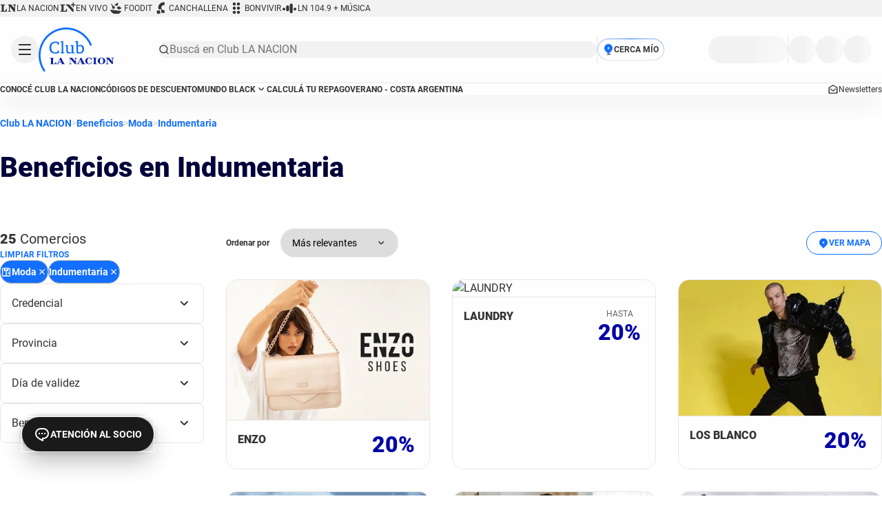

--- FILE ---
content_type: text/html
request_url: https://club.lanacion.com.ar/beneficios/moda/indumentaria
body_size: 16313
content:

    <!DOCTYPE html>
    <html lang="es">
    <head>
          <link data-react-helmet="true" rel="preload" as="image" fetchPriority="high" href="https://bucket1.glanacion.com/Club.LN/anexos/fotos/90/A766890w380.jpg"/><link data-react-helmet="true" rel="canonical" href=""/>
          <link data-chunk="main" rel="stylesheet" href="/public/main.9e156020e17cbbcc3888.css">
<link data-chunk="layouts-AccountList" rel="stylesheet" href="/public/840.9e156020e17cbbcc3888.css">
<link data-chunk="layouts-AccountList" rel="stylesheet" href="/public/layouts-AccountList.9e156020e17cbbcc3888.css">
          <style data-react-helmet="true" >body{font-family:'Roboto', Arial, Helvetica, sans-serif; font-size: 16px; line-height: 1.5;color: #272727; overflow-x: hidden}
    body.drawer-on {overflow: hidden}
    *,*::before,*::after{box-sizing:border-box;margin:0;margin-inline:0;margin-block:0;padding:0;padding-inline:0;padding-block:0}
    h1,h2,h3,h4,h5,h6{font-weight: 400}
    a{text-decoration:none}
    a .button:hover{opacity:1}
    button{border:none;background-color:transparent;cursor:pointer; font-family: inherit; color: inherit; font-size: inherit;}
    ol,ul{list-style:none}
    input{outline:none}
    .--twoxl{font-size:2rem;line-height:2.5rem}@media(min-width: 48rem){.--twoxl{font-size:2.5rem;line-height:3.25rem}}
    .--xl{font-size:2rem;line-height:2.5rem}
    .--m{font-size:1.25rem;line-height:1.75rem}
    .--twoxs{font-size:1rem;line-height:1.5rem}
    .--fourxs{font-size:.875rem;line-height:1rem}
    .--fivexs{font-size:.75rem;line-height:1rem}
    strong,.--font-bold{font-weight:700}
    .--font-black{font-weight:900}
    @media(max-width: 767px){.--mobile-none{display:none !important}}
    @media(max-width: 1023px){.--tablet-none{display:none !important}}
    @media(min-width: 1024px){.--desktop-none{display:none !important}}
    .--uppercase{text-transform:uppercase}
    .--mb-16{margin-bottom:1rem !important}
    .--mb-80{margin-bottom:5rem !important}
    .--p-12{padding:.75rem !important}
    .--ai-center{align-items:center}
    .--d-flex{display:flex}
    .--flex-col{flex-direction: column}
    .--grow-1{flex-grow:1}
    .--gap-8{gap:.5rem !important}
    .--gap-24{gap:1.5rem !important}
    .--picture{aspect-ratio:3/2}.--square{aspect-ratio:3/4}.--video{aspect-ratio:16/9}.--cinema{aspect-ratio:21/9}.--vertical-square{aspect-ratio:12.19/13}.--vertical-video{aspect-ratio:8.19/13}@media(min-width: 48rem){.--picture-m{aspect-ratio:3/2}.--square-m{aspect-ratio:3/4}.--video-m{aspect-ratio:16/9}.--cinema-m{aspect-ratio:21/9}.--vertical-square-m{aspect-ratio:12.19/13}.--vertical-video-m{aspect-ratio:8.19/13}}.--fixed{position:fixed}.--sticky{position:sticky}.--absolute{position:absolute}.--relative{position:relative}.--w-100{width:100%}@font-face{font-family:'Roboto';src:url(/assets/fonts/roboto-400.woff2) format("woff2");font-weight:400;font-display:swap}@font-face{font-family:'Roboto';src:url(/assets/fonts/roboto-700.woff2) format("woff2");font-weight:700;font-display:swap}@font-face{font-family:'Roboto';src:url(/assets/fonts/roboto-900.woff2) format("woff2");font-weight:900;font-display:swap}</style>
          <meta charset="UTF-8">
          <meta name="viewport" content="width=device-width,initial-scale=1.0,minimum-scale=0.5,maximum-scale=5.0,user-scalable=yes">
          <base href="/"/>
          <link rel="apple-touch-icon" sizes="57x57" href="/assets/favicon/apple-icon-57x57.png">
          <link rel="apple-touch-icon" sizes="60x60" href="/assets/favicon/apple-icon-60x60.png">
          <link rel="apple-touch-icon" sizes="72x72" href="/assets/favicon/apple-icon-72x72.png">
          <link rel="apple-touch-icon" sizes="76x76" href="/assets/favicon/apple-icon-76x76.png">
          <link rel="apple-touch-icon" sizes="114x114" href="/assets/favicon/apple-icon-114x114.png">
          <link rel="apple-touch-icon" sizes="120x120" href="/assets/favicon/apple-icon-120x120.png">
          <link rel="apple-touch-icon" sizes="144x144" href="/assets/favicon/apple-icon-144x144.png">
          <link rel="apple-touch-icon" sizes="152x152" href="/assets/favicon/apple-icon-152x152.png">
          <link rel="apple-touch-icon" sizes="180x180" href="/assets/favicon/apple-icon-180x180.png">
          <link rel="icon" type="image/png" sizes="192x192"  href="/assets/favicon/android-icon-192x192.png">
          <link rel="icon" type="image/png" sizes="32x32" href="/assets/favicon/favicon-32x32.png">
          <link rel="icon" type="image/png" sizes="96x96" href="/assets/favicon/favicon-96x96.png">
          <link rel="icon" type="image/png" sizes="16x16" href="/assets/favicon/favicon-16x16.png">
          <link rel="manifest" href="/assets/favicon/manifest.json">
          <script data-react-helmet="true" type="application/ld+json">{"@context":"https://schema.org","@type":"BreadcrumbList","itemListElement":[{"@type":"ListItem","position":1,"name":"Club LA NACION","item":"https://club.lanacion.com.ar/"},{"@type":"ListItem","position":2,"name":"Beneficios ","item":"https://club.lanacion.com.ar/beneficios"},{"@type":"ListItem","position":3,"name":"Moda","item":"https://club.lanacion.com.ar/beneficios/moda"},{"@type":"ListItem","position":4,"name":"Indumentaria","item":"https://club.lanacion.com.ar/beneficios/moda/indumentaria"}]}</script>
          <title data-react-helmet="true">Beneficios y descuentos de Indumentaria en Club LA NACION</title>
          <meta data-react-helmet="true" name="theme-color" content="#E6E6FA"/><meta data-react-helmet="true" property="title" content="Beneficios y descuentos de Indumentaria en Club LA NACION"/><meta data-react-helmet="true" property="og:title" content="Beneficios y descuentos de Indumentaria en Club LA NACION"/><meta data-react-helmet="true" property="og:type" content="website"/><meta data-react-helmet="true" property="og:image" content="https://especialess3.lanacion.com.ar/clubln/logo-pwa.png"/><meta data-react-helmet="true" property="og:url" content=""/><meta data-react-helmet="true" property="og:description" content="Aprovechá los mejores descuentos de Moda en Club LA NACION: Promociones y beneficios en Indumentaria y mucho más!"/><meta data-react-helmet="true" name="description" content="Aprovechá los mejores descuentos de Moda en Club LA NACION: Promociones y beneficios en Indumentaria y mucho más!"/>
          <meta name="msapplication-TileColor" content="#ffffff">
          <meta name="msapplication-TileImage" content="/assets/favicon/ms-icon-144x144.png">
          <link rel="preconnect" href="https://www.googletagmanager.com"/><link rel="dns-prefetch" href="https://www.googletagmanager.com"/><script>(function(w,d,s,l,i){w[l]=w[l]||[];w[l].push({'gtm.start':
    1769025795784,event:'gtm.js'});var f=d.getElementsByTagName(s)[0],
    j=d.createElement(s),dl=l!='dataLayer'?'&l='+l:'';j.async=true;j.src=
    'https://www.googletagmanager.com/gtm.js?id='+i+dl;f.parentNode.insertBefore(j,f);
    })(window,document,'script','dataLayer', 'GTM-5CZD3N');</script><noscript><iframe src="https://www.googletagmanager.com/ns.html?id=GTM-5CZD3N" height="0" width="0" style="display:none;visibility:hidden"></iframe></noscript><script>
    window.dataLayer = window.dataLayer || [];
    window.dataLayer.push({
        event: 'trackpageview',
        content_type: 'acumulado',
        section: 'moda',
        sub_section: 'indumentaria',
        tags: 'n/a'
    });
    </script><link rel="preconnect" href="https://securepubads.g.doubleclick.net"/><link rel="dns-prefetch" href="https://securepubads.g.doubleclick.net"/><script async="" src="https://securepubads.g.doubleclick.net/tag/js/gpt.js"></script><script>
    window.googletag = window.googletag || {cmd: []};
    googletag.cmd.push(function() {
      googletag.pubads().disableInitialLoad();
      googletag.enableServices();
    });
    </script><link rel="preconnect" href="https://sb.scorecardresearch.com"/><link rel="dns-prefetch" href="hhttps://sb.scorecardresearch.com"/><script>
    var _comscore = _comscore || [];
    _comscore.push({
    c1: "2", c2: "6906398",
    options: {
      enableFirstPartyCookie: true,
      bypassUserConsentRequirementFor1PCookie: true
    }
    });
    (function () {
    var s = document.createElement("script"), el = document.getElementsByTagName("script")[0]; s.async = true;
    s.src = "https://sb.scorecardresearch.com/cs/6906398/beacon.js";
    el.parentNode.insertBefore(s, el);
    })();
    </script><noscript><img src="https://sb.scorecardresearch.com/p?c1=2&amp;c2=6906398&amp;cv=4.4.0&amp;cj=1"/></noscript><link rel="dns-prefetch" href="https://www.datadoghq-browser-agent.com"/><script>
    const env = 'prod';
    const sessionSampleRate = 100;
    const sessionReplaySampleRate = 75;
    (function (h, o, u, n, d) {
        h = h[d] = h[d] || {
            q: [],
            onReady: function (c) {
                h.q.push(c);
            },
        };

        d = o.createElement(u);
        d.async = 1;
        d.src = n;
        n = o.getElementsByTagName(u)[0];
        n.parentNode.insertBefore(d, n);
    })(
        window,
        document,
        'script',
        'https://www.datadoghq-browser-agent.com/datadog-logs-v5.js',
        'DD_LOGS'
    );

    DD_LOGS.onReady(function () {
        DD_LOGS.init({
            clientToken: 'puba960ff25d5be9e044c96a73ccf292dec',
            site: 'datadoghq.com',
            forwardErrorsToLogs: true,
            sessionSampleRate: 100,
            service: 'club-ln',
            env: 'prod',
            version: '2.0.0'
        });

        if (env !== "prod") {
            console.log('Datadog initialized. Version: 2.0.0, sampleRate: 100, env: prod');
        }
    });

    (function (h, o, u, n, d) {
        h = h[d] = h[d] || {
            q: [],
            onReady: function (c) {
                h.q.push(c);
            },
        };

        d = o.createElement(u);
        d.async = 1;
        d.src = n;
        n = o.getElementsByTagName(u)[0];
        n.parentNode.insertBefore(d, n);
    })(
        window,
        document,
        'script',
        'https://www.datadoghq-browser-agent.com/datadog-rum-v5.js',
        'DD_RUM'
    );

    DD_RUM.onReady(function () {
        DD_RUM.init({
            clientToken: 'puba960ff25d5be9e044c96a73ccf292dec',
            applicationId: '22fadcaf-ae37-479e-a382-bf58f993f765',
            site: 'datadoghq.com',
            service: 'club-ln',
            env: 'prod',
            version: '2.0.0',
            sessionSampleRate: 10,
            sessionReplaySampleRate: 75,
            trackResources: true,
            trackLongTasks: true,
            trackUserInteractions: true,
            defaultPrivacyLevel: 'allow'
        });

        DD_RUM.startSessionReplayRecording();

        if (env !== "prod") {
            console.log("Datadog RUM initialized. Version: 2.0.0, sessionSampleRate: 10, sessionReplaySampleRate: 75, env: prod");
        }
    })</script><link rel="preconnect" href="https://connect.facebook.net"/><link rel="preconnect" href="https://www.facebook.com"/><link rel="dns-prefetch" href="https://connect.facebook.net"/><link rel="dns-prefetch" href="https://www.facebook.com"/><script>
            !function(f,b,e,v,n,t,s)
            {if(f.fbq)return;n=f.fbq=function(){n.callMethod?
            n.callMethod.apply(n,arguments):n.queue.push(arguments)};
            if(!f._fbq)f._fbq=n;n.push=n;n.loaded=!0;n.version='2.0';
            n.queue=[];t=b.createElement(e);t.async=!0;
            t.src=v;s=b.getElementsByTagName(e)[0];
            s.parentNode.insertBefore(t,s)}(window, document,'script',
            'https://connect.facebook.net/en_US/fbevents.js');
            fbq('init', '613598915446631');
            fbq('track', 'PageView');</script><noscript><img height="1" width="1" style="display:none" src="https://www.facebook.com/tr?id=613598915446631&amp;ev=PageView&amp;noscript=1"/></noscript>
          <link rel="preconnect" href="https://www.google-analytics.com" />
          <link rel="dns-prefetch" href="https://www.google-analytics.com" />
          <link rel="preconnect" href="https://analytics.tiktok.com" />
          <link rel="dns-prefetch" href="https://analytics.tiktok.com" />
          <link rel="preconnect" href="https://static.ads-twitter.com" />
          <link rel="dns-prefetch" href="https://static.ads-twitter.com" />
        </head>
        <body>
          
          <div id="root"><div></div><div id="header-sentinel"></div><div class="top-options bg-light-50 sm-none"><nav class="container py-8 px-16 px-32_xl"><ul class="flex gap-16"><li><a href="https://www.lanacion.com.ar" class="link flex gap-4 ai-center text-light-800 opacity-80_hover --unstyled" rel="nofollow" title="Ir a LA NACION" target="_blank" id="ln"><i class="icon --icon-24"><svg width="24" height="24" viewBox="0 0 24 24" fill="currentColor"><use href="/assets/svg/sprites/club-sprite-critical.svg#ln"></use></svg></i><p class="text club-text text-12 uppercase">LA NACION</p></a></li><li><a href="https://lnmas.lanacion.com.ar" class="link flex gap-4 ai-center text-light-800 opacity-80_hover --unstyled" rel="nofollow" title="Ir a EN VIVO" target="_blank" id="lnMas"><i class="icon --icon-24"><svg width="24" height="24" viewBox="0 0 24 24" fill="currentColor"><use href="/assets/svg/sprites/club-sprite-critical.svg#lnMas"></use></svg></i><p class="text club-text text-12 uppercase">EN VIVO</p></a></li><li><a href="https://foodit.lanacion.com.ar" class="link flex gap-4 ai-center text-light-800 opacity-80_hover --unstyled" rel="nofollow" title="Ir a FOODIT" target="_blank" id="foodit"><i class="icon --icon-24"><svg width="24" height="24" viewBox="0 0 24 24" fill="currentColor"><use href="/assets/svg/sprites/club-sprite-critical.svg#foodit"></use></svg></i><p class="text club-text text-12 uppercase">FOODIT</p></a></li><li><a href="https://canchallena.lanacion.com.ar" class="link flex gap-4 ai-center text-light-800 opacity-80_hover --unstyled" rel="nofollow" title="Ir a CANCHALLENA" target="_blank" id="canchallena"><i class="icon --icon-24"><svg width="24" height="24" viewBox="0 0 24 24" fill="currentColor"><use href="/assets/svg/sprites/club-sprite-critical.svg#canchallena"></use></svg></i><p class="text club-text text-12 uppercase">CANCHALLENA</p></a></li><li><a href="https://bonvivir.com/" class="link flex gap-4 ai-center text-light-800 opacity-80_hover --unstyled" rel="nofollow" title="Ir a BONVIVIR" target="_blank" id="bonvivir"><i class="icon --icon-24"><svg width="24" height="24" viewBox="0 0 24 24" fill="currentColor"><use href="/assets/svg/sprites/club-sprite-critical.svg#bonvivir"></use></svg></i><p class="text club-text text-12 uppercase">BONVIVIR</p></a></li><li><a href="https://masmusica.lanacion.com.ar/" class="link flex gap-4 ai-center text-light-800 opacity-80_hover --unstyled" rel="nofollow" title="Ir a LN 104.9 + MÚSICA" target="_blank" id="lnMasMusica"><i class="icon --icon-24"><svg width="24" height="24" viewBox="0 0 24 24" fill="currentColor"><use href="/assets/svg/sprites/club-sprite-critical.svg#lnMasMusica"></use></svg></i><p class="text club-text text-12 uppercase">LN 104.9 + MÚSICA</p></a></li></ul></nav></div><div class="common-header-container sticky top-0 z-20"><header class="common-header flex flex-column w-100"><div class="common-main-header bg-light-1 z-10"><div class="content"><div class="container grid gap-16 gap-32_lg px-24_md px-32_xl gap-64_xl p-16"><div class="left-options flex flex gap-16 ai-center"><button class="button club-button rounded-circle bg-light-50 p-8 text-light-800 unstyled size-40" title="Abrir Categorías" data-test-id="hamburger"><i class="icon --icon-24"><svg width="24" height="24" viewBox="0 0 24 24" fill="currentColor"><use href="/assets/svg/sprites/club-sprite-critical.svg#menu"></use></svg></i></button><div data-id="overlay-categories-drawer" class="drawer-overlay fixed top-0 left-0 w-100 h-100vh visibility-hidden opacity-0 z-40"><div class="drawer flex flex-column overflow-hidden fixed w-100 bg-light-1 p-responsive max-w-520_md transition-regular h-100dvh rounded-right-24_md categories-drawer top-0 left-0" data-id="categories-drawer" data-position="left" data-visible="false"><div class="flex flex pb-16 jc-between border border-bottom border-thin border-light-100 mb-16 sticky top-0 z-2"><h3 class="text club-text text-32 text-violet-900 font-black">Categorías</h3><button class="button ml-auto drawer-close-button as-end bg-light-50 rounded-circle p-4" title="Cerrar"><i class="icon --icon-24"><svg width="24" height="24" viewBox="0 0 24 24" xmlns="http://www.w3.org/2000/svg"><path fill-rule="evenodd" clip-rule="evenodd" d="M12 10.586L16.243 6.34299C16.6335 5.95252 17.2665 5.95252 17.657 6.34299C18.0475 6.73345 18.0475 7.36652 17.657 7.75699L13.414 12L17.657 16.243C18.0475 16.6335 18.0475 17.2665 17.657 17.657C17.2665 18.0475 16.6335 18.0475 16.243 17.657L12 13.414L7.75699 17.657C7.36652 18.0475 6.73345 18.0475 6.34299 17.657C5.95252 17.2665 5.95252 16.6335 6.34299 16.243L10.586 12L6.34299 7.75699C5.95252 7.36652 5.95252 6.73345 6.34299 6.34299C6.73345 5.95252 7.36652 5.95252 7.75699 6.34299L12 10.586Z"></path></svg></i></button></div><div class="drawer-body z-1 flex-grow-1 overflow-x-hidden club-scrollbar flex flex-column fade-content-16 pb-32 gap-32"><ul class="categories-section flex flex-column"><li><div class="accordion relative w-100 border border-thin border-light-200"><button class="accordion-header transition-regular flex ai-center jc-between w-100 gap-4 flex border border-thin border-light-200 p-16 gap-16 rounded-4 bg-light-1_hover text-light-800"><span class="text club-text text-16">Gastronomía</span><i class="icon accordion-icon --dark"><svg width="16" height="17" viewBox="0 0 16 17" fill="none" xmlns="http://www.w3.org/2000/svg"><path fill-rule="evenodd" clip-rule="evenodd" d="M8.24267 9.13331L11.0713 6.30465C11.3316 6.04434 11.7537 6.04434 12.014 6.30465C12.2743 6.56496 12.2743 6.987 12.014 7.24731L8.94977 10.3115C8.55925 10.7021 7.92608 10.7021 7.53556 10.3115L4.47133 7.24731C4.21102 6.987 4.21102 6.56496 4.47133 6.30465C4.73164 6.04434 5.15369 6.04434 5.414 6.30465L8.24267 9.13331Z" fill="#272727"></path></svg></i></button><div class="accordion-body transition-regular grid" aria-hidden="true"><div class="accordion-body-content overflow-hidden" data-accordion-body="true"><div class="px-16 py-32 flex flex-column gap-32 rounded-4"><ul><li><a href="/beneficios/gastronomia" class="link club-link p-16 rounded-8 flex gap-16 --primary --font-bold --font-s" title="Ir a Todos los beneficios" target="_self"><i class="icon text-light-200 --icon-24"><svg width="24" height="24" viewBox="0 0 24 24" fill="currentColor"><use href="/assets/svg/sprites/club-sprite-default.svg#bulletXs"></use></svg></i><span class="text club-text text-16 text-light-800">Todos los beneficios</span></a></li><li><a href="/beneficios/gastronomia/cafeteria-dulceria" class="link club-link p-16 rounded-8 flex gap-16 --primary --font-bold --font-s" title="Ir a Cafetería / Dulcería" target="_self"><i class="icon text-light-200 --icon-24"><svg width="24" height="24" viewBox="0 0 24 24" fill="currentColor"><use href="/assets/svg/sprites/club-sprite-default.svg#bulletXs"></use></svg></i><span class="text club-text text-16 text-light-800">Cafetería / Dulcería</span></a></li><li><a href="/beneficios/gastronomia/comidas-rapidas" class="link club-link p-16 rounded-8 flex gap-16 --primary --font-bold --font-s" title="Ir a Comidas rápidas" target="_self"><i class="icon text-light-200 --icon-24"><svg width="24" height="24" viewBox="0 0 24 24" fill="currentColor"><use href="/assets/svg/sprites/club-sprite-default.svg#bulletXs"></use></svg></i><span class="text club-text text-16 text-light-800">Comidas rápidas</span></a></li><li><a href="/beneficios/gastronomia/delivery" class="link club-link p-16 rounded-8 flex gap-16 --primary --font-bold --font-s" title="Ir a Delivery" target="_self"><i class="icon text-light-200 --icon-24"><svg width="24" height="24" viewBox="0 0 24 24" fill="currentColor"><use href="/assets/svg/sprites/club-sprite-default.svg#bulletXs"></use></svg></i><span class="text club-text text-16 text-light-800">Delivery</span></a></li><li><a href="/beneficios/gastronomia/heladerias" class="link club-link p-16 rounded-8 flex gap-16 --primary --font-bold --font-s" title="Ir a Heladerías" target="_self"><i class="icon text-light-200 --icon-24"><svg width="24" height="24" viewBox="0 0 24 24" fill="currentColor"><use href="/assets/svg/sprites/club-sprite-default.svg#bulletXs"></use></svg></i><span class="text club-text text-16 text-light-800">Heladerías</span></a></li><li><a href="/beneficios/gastronomia/restaurantes" class="link club-link p-16 rounded-8 flex gap-16 --primary --font-bold --font-s" title="Ir a Restaurantes" target="_self"><i class="icon text-light-200 --icon-24"><svg width="24" height="24" viewBox="0 0 24 24" fill="currentColor"><use href="/assets/svg/sprites/club-sprite-default.svg#bulletXs"></use></svg></i><span class="text club-text text-16 text-light-800">Restaurantes</span></a></li><li><a href="/beneficios/gastronomia/restaurantes-y-bares" class="link club-link p-16 rounded-8 flex gap-16 --primary --font-bold --font-s" title="Ir a Restaurantes y Bares" target="_self"><i class="icon text-light-200 --icon-24"><svg width="24" height="24" viewBox="0 0 24 24" fill="currentColor"><use href="/assets/svg/sprites/club-sprite-default.svg#bulletXs"></use></svg></i><span class="text club-text text-16 text-light-800">Restaurantes y Bares</span></a></li><li><a href="/beneficios/gastronomia/tiendas-gourmet" class="link club-link p-16 rounded-8 flex gap-16 --primary --font-bold --font-s" title="Ir a Tiendas Gourmet" target="_self"><i class="icon text-light-200 --icon-24"><svg width="24" height="24" viewBox="0 0 24 24" fill="currentColor"><use href="/assets/svg/sprites/club-sprite-default.svg#bulletXs"></use></svg></i><span class="text club-text text-16 text-light-800">Tiendas Gourmet</span></a></li><li><a href="/beneficios/gastronomia/vinotecas" class="link club-link p-16 rounded-8 flex gap-16 --primary --font-bold --font-s" title="Ir a Vinotecas" target="_self"><i class="icon text-light-200 --icon-24"><svg width="24" height="24" viewBox="0 0 24 24" fill="currentColor"><use href="/assets/svg/sprites/club-sprite-default.svg#bulletXs"></use></svg></i><span class="text club-text text-16 text-light-800">Vinotecas</span></a></li></ul></div></div></div></div></li><li><div class="accordion relative w-100 border border-thin border-light-200"><button class="accordion-header transition-regular flex ai-center jc-between w-100 gap-4 flex border border-thin border-light-200 p-16 gap-16 rounded-4 bg-light-1_hover text-light-800"><span class="text club-text text-16">Salidas</span><i class="icon accordion-icon --dark"><svg width="16" height="17" viewBox="0 0 16 17" fill="none" xmlns="http://www.w3.org/2000/svg"><path fill-rule="evenodd" clip-rule="evenodd" d="M8.24267 9.13331L11.0713 6.30465C11.3316 6.04434 11.7537 6.04434 12.014 6.30465C12.2743 6.56496 12.2743 6.987 12.014 7.24731L8.94977 10.3115C8.55925 10.7021 7.92608 10.7021 7.53556 10.3115L4.47133 7.24731C4.21102 6.987 4.21102 6.56496 4.47133 6.30465C4.73164 6.04434 5.15369 6.04434 5.414 6.30465L8.24267 9.13331Z" fill="#272727"></path></svg></i></button><div class="accordion-body transition-regular grid" aria-hidden="true"><div class="accordion-body-content overflow-hidden" data-accordion-body="true"><div class="px-16 py-32 flex flex-column gap-32 rounded-4"><ul><li><a href="/beneficios/entretenimiento" class="link club-link p-16 rounded-8 flex gap-16 --primary --font-bold --font-s" title="Ir a Todos los beneficios" target="_self"><i class="icon text-light-200 --icon-24"><svg width="24" height="24" viewBox="0 0 24 24" fill="currentColor"><use href="/assets/svg/sprites/club-sprite-default.svg#bulletXs"></use></svg></i><span class="text club-text text-16 text-light-800">Todos los beneficios</span></a></li><li><a href="/beneficios/entretenimiento/aventuras" class="link club-link p-16 rounded-8 flex gap-16 --primary --font-bold --font-s" title="Ir a Aventuras" target="_self"><i class="icon text-light-200 --icon-24"><svg width="24" height="24" viewBox="0 0 24 24" fill="currentColor"><use href="/assets/svg/sprites/club-sprite-default.svg#bulletXs"></use></svg></i><span class="text club-text text-16 text-light-800">Aventuras</span></a></li><li><a href="/beneficios/entretenimiento/cine" class="link club-link p-16 rounded-8 flex gap-16 --primary --font-bold --font-s" title="Ir a Cine" target="_self"><i class="icon text-light-200 --icon-24"><svg width="24" height="24" viewBox="0 0 24 24" fill="currentColor"><use href="/assets/svg/sprites/club-sprite-default.svg#bulletXs"></use></svg></i><span class="text club-text text-16 text-light-800">Cine</span></a></li><li><a href="/beneficios/entretenimiento/eventos" class="link club-link p-16 rounded-8 flex gap-16 --primary --font-bold --font-s" title="Ir a Eventos" target="_self"><i class="icon text-light-200 --icon-24"><svg width="24" height="24" viewBox="0 0 24 24" fill="currentColor"><use href="/assets/svg/sprites/club-sprite-default.svg#bulletXs"></use></svg></i><span class="text club-text text-16 text-light-800">Eventos</span></a></li><li><a href="/beneficios/entretenimiento/familia" class="link club-link p-16 rounded-8 flex gap-16 --primary --font-bold --font-s" title="Ir a Familia" target="_self"><i class="icon text-light-200 --icon-24"><svg width="24" height="24" viewBox="0 0 24 24" fill="currentColor"><use href="/assets/svg/sprites/club-sprite-default.svg#bulletXs"></use></svg></i><span class="text club-text text-16 text-light-800">Familia</span></a></li><li><a href="/beneficios/entretenimiento/infantiles" class="link club-link p-16 rounded-8 flex gap-16 --primary --font-bold --font-s" title="Ir a Infantiles" target="_self"><i class="icon text-light-200 --icon-24"><svg width="24" height="24" viewBox="0 0 24 24" fill="currentColor"><use href="/assets/svg/sprites/club-sprite-default.svg#bulletXs"></use></svg></i><span class="text club-text text-16 text-light-800">Infantiles</span></a></li><li><a href="/beneficios/entretenimiento/recitales-y-conciertos" class="link club-link p-16 rounded-8 flex gap-16 --primary --font-bold --font-s" title="Ir a Recitales y conciertos" target="_self"><i class="icon text-light-200 --icon-24"><svg width="24" height="24" viewBox="0 0 24 24" fill="currentColor"><use href="/assets/svg/sprites/club-sprite-default.svg#bulletXs"></use></svg></i><span class="text club-text text-16 text-light-800">Recitales y conciertos</span></a></li><li><a href="/beneficios/entretenimiento/teatros" class="link club-link p-16 rounded-8 flex gap-16 --primary --font-bold --font-s" title="Ir a Teatros" target="_self"><i class="icon text-light-200 --icon-24"><svg width="24" height="24" viewBox="0 0 24 24" fill="currentColor"><use href="/assets/svg/sprites/club-sprite-default.svg#bulletXs"></use></svg></i><span class="text club-text text-16 text-light-800">Teatros</span></a></li></ul></div></div></div></div></li><li><div class="accordion relative w-100 border border-thin border-light-200"><button class="accordion-header transition-regular flex ai-center jc-between w-100 gap-4 flex border border-thin border-light-200 p-16 gap-16 rounded-4 bg-light-1_hover text-light-800"><span class="text club-text text-16">Viajes</span><i class="icon accordion-icon --dark"><svg width="16" height="17" viewBox="0 0 16 17" fill="none" xmlns="http://www.w3.org/2000/svg"><path fill-rule="evenodd" clip-rule="evenodd" d="M8.24267 9.13331L11.0713 6.30465C11.3316 6.04434 11.7537 6.04434 12.014 6.30465C12.2743 6.56496 12.2743 6.987 12.014 7.24731L8.94977 10.3115C8.55925 10.7021 7.92608 10.7021 7.53556 10.3115L4.47133 7.24731C4.21102 6.987 4.21102 6.56496 4.47133 6.30465C4.73164 6.04434 5.15369 6.04434 5.414 6.30465L8.24267 9.13331Z" fill="#272727"></path></svg></i></button><div class="accordion-body transition-regular grid" aria-hidden="true"><div class="accordion-body-content overflow-hidden" data-accordion-body="true"><div class="px-16 py-32 flex flex-column gap-32 rounded-4"><ul><li><a href="/beneficios/viajes" class="link club-link p-16 rounded-8 flex gap-16 --primary --font-bold --font-s" title="Ir a Todos los beneficios" target="_self"><i class="icon text-light-200 --icon-24"><svg width="24" height="24" viewBox="0 0 24 24" fill="currentColor"><use href="/assets/svg/sprites/club-sprite-default.svg#bulletXs"></use></svg></i><span class="text club-text text-16 text-light-800">Todos los beneficios</span></a></li><li><a href="/beneficios/viajes/actividades-turisticas" class="link club-link p-16 rounded-8 flex gap-16 --primary --font-bold --font-s" title="Ir a Actividades turísticas" target="_self"><i class="icon text-light-200 --icon-24"><svg width="24" height="24" viewBox="0 0 24 24" fill="currentColor"><use href="/assets/svg/sprites/club-sprite-default.svg#bulletXs"></use></svg></i><span class="text club-text text-16 text-light-800">Actividades turísticas</span></a></li><li><a href="/beneficios/viajes/asistencia-al-viajero" class="link club-link p-16 rounded-8 flex gap-16 --primary --font-bold --font-s" title="Ir a Asistencia al viajero" target="_self"><i class="icon text-light-200 --icon-24"><svg width="24" height="24" viewBox="0 0 24 24" fill="currentColor"><use href="/assets/svg/sprites/club-sprite-default.svg#bulletXs"></use></svg></i><span class="text club-text text-16 text-light-800">Asistencia al viajero</span></a></li><li><a href="/beneficios/viajes/hoteles" class="link club-link p-16 rounded-8 flex gap-16 --primary --font-bold --font-s" title="Ir a Hoteles" target="_self"><i class="icon text-light-200 --icon-24"><svg width="24" height="24" viewBox="0 0 24 24" fill="currentColor"><use href="/assets/svg/sprites/club-sprite-default.svg#bulletXs"></use></svg></i><span class="text club-text text-16 text-light-800">Hoteles</span></a></li><li><a href="/beneficios/viajes/transportes" class="link club-link p-16 rounded-8 flex gap-16 --primary --font-bold --font-s" title="Ir a Transportes" target="_self"><i class="icon text-light-200 --icon-24"><svg width="24" height="24" viewBox="0 0 24 24" fill="currentColor"><use href="/assets/svg/sprites/club-sprite-default.svg#bulletXs"></use></svg></i><span class="text club-text text-16 text-light-800">Transportes</span></a></li></ul></div></div></div></div></li><li><div class="accordion relative w-100 border border-thin border-light-200"><button class="accordion-header transition-regular flex ai-center jc-between w-100 gap-4 flex border border-thin border-light-200 p-16 gap-16 rounded-4 bg-light-1_hover text-light-800"><span class="text club-text text-16">Moda</span><i class="icon accordion-icon --dark"><svg width="16" height="17" viewBox="0 0 16 17" fill="none" xmlns="http://www.w3.org/2000/svg"><path fill-rule="evenodd" clip-rule="evenodd" d="M8.24267 9.13331L11.0713 6.30465C11.3316 6.04434 11.7537 6.04434 12.014 6.30465C12.2743 6.56496 12.2743 6.987 12.014 7.24731L8.94977 10.3115C8.55925 10.7021 7.92608 10.7021 7.53556 10.3115L4.47133 7.24731C4.21102 6.987 4.21102 6.56496 4.47133 6.30465C4.73164 6.04434 5.15369 6.04434 5.414 6.30465L8.24267 9.13331Z" fill="#272727"></path></svg></i></button><div class="accordion-body transition-regular grid" aria-hidden="true"><div class="accordion-body-content overflow-hidden" data-accordion-body="true"><div class="px-16 py-32 flex flex-column gap-32 rounded-4"><ul><li><a href="/beneficios/moda" class="link club-link p-16 rounded-8 flex gap-16 --primary --font-bold --font-s" title="Ir a Todos los beneficios" target="_self"><i class="icon text-light-200 --icon-24"><svg width="24" height="24" viewBox="0 0 24 24" fill="currentColor"><use href="/assets/svg/sprites/club-sprite-default.svg#bulletXs"></use></svg></i><span class="text club-text text-16 text-light-800">Todos los beneficios</span></a></li><li><a href="/beneficios/moda/accesorios" class="link club-link p-16 rounded-8 flex gap-16 --primary --font-bold --font-s" title="Ir a Accesorios" target="_self"><i class="icon text-light-200 --icon-24"><svg width="24" height="24" viewBox="0 0 24 24" fill="currentColor"><use href="/assets/svg/sprites/club-sprite-default.svg#bulletXs"></use></svg></i><span class="text club-text text-16 text-light-800">Accesorios</span></a></li><li><a href="/beneficios/moda/calzados" class="link club-link p-16 rounded-8 flex gap-16 --primary --font-bold --font-s" title="Ir a Calzados" target="_self"><i class="icon text-light-200 --icon-24"><svg width="24" height="24" viewBox="0 0 24 24" fill="currentColor"><use href="/assets/svg/sprites/club-sprite-default.svg#bulletXs"></use></svg></i><span class="text club-text text-16 text-light-800">Calzados</span></a></li><li><a href="/beneficios/moda/indumentaria" class="link club-link p-16 rounded-8 flex gap-16 --primary --font-bold --font-s" title="Ir a Indumentaria" target="_self"><i class="icon text-light-200 --icon-24"><svg width="24" height="24" viewBox="0 0 24 24" fill="currentColor"><use href="/assets/svg/sprites/club-sprite-default.svg#bulletXs"></use></svg></i><span class="text club-text text-16 text-light-800">Indumentaria</span></a></li><li><a href="/beneficios/moda/infantiles" class="link club-link p-16 rounded-8 flex gap-16 --primary --font-bold --font-s" title="Ir a Infantiles" target="_self"><i class="icon text-light-200 --icon-24"><svg width="24" height="24" viewBox="0 0 24 24" fill="currentColor"><use href="/assets/svg/sprites/club-sprite-default.svg#bulletXs"></use></svg></i><span class="text club-text text-16 text-light-800">Infantiles</span></a></li></ul></div></div></div></div></li><li><div class="accordion relative w-100 border border-thin border-light-200"><button class="accordion-header transition-regular flex ai-center jc-between w-100 gap-4 flex border border-thin border-light-200 p-16 gap-16 rounded-4 bg-light-1_hover text-light-800"><span class="text club-text text-16">Hogar</span><i class="icon accordion-icon --dark"><svg width="16" height="17" viewBox="0 0 16 17" fill="none" xmlns="http://www.w3.org/2000/svg"><path fill-rule="evenodd" clip-rule="evenodd" d="M8.24267 9.13331L11.0713 6.30465C11.3316 6.04434 11.7537 6.04434 12.014 6.30465C12.2743 6.56496 12.2743 6.987 12.014 7.24731L8.94977 10.3115C8.55925 10.7021 7.92608 10.7021 7.53556 10.3115L4.47133 7.24731C4.21102 6.987 4.21102 6.56496 4.47133 6.30465C4.73164 6.04434 5.15369 6.04434 5.414 6.30465L8.24267 9.13331Z" fill="#272727"></path></svg></i></button><div class="accordion-body transition-regular grid" aria-hidden="true"><div class="accordion-body-content overflow-hidden" data-accordion-body="true"><div class="px-16 py-32 flex flex-column gap-32 rounded-4"><ul><li><a href="/beneficios/deco-y-hogar" class="link club-link p-16 rounded-8 flex gap-16 --primary --font-bold --font-s" title="Ir a Todos los beneficios" target="_self"><i class="icon text-light-200 --icon-24"><svg width="24" height="24" viewBox="0 0 24 24" fill="currentColor"><use href="/assets/svg/sprites/club-sprite-default.svg#bulletXs"></use></svg></i><span class="text club-text text-16 text-light-800">Todos los beneficios</span></a></li><li><a href="/beneficios/deco-y-hogar/banos-y-cocina" class="link club-link p-16 rounded-8 flex gap-16 --primary --font-bold --font-s" title="Ir a Baños y cocina" target="_self"><i class="icon text-light-200 --icon-24"><svg width="24" height="24" viewBox="0 0 24 24" fill="currentColor"><use href="/assets/svg/sprites/club-sprite-default.svg#bulletXs"></use></svg></i><span class="text club-text text-16 text-light-800">Baños y cocina</span></a></li><li><a href="/beneficios/deco-y-hogar/jardines-y-exteriores" class="link club-link p-16 rounded-8 flex gap-16 --primary --font-bold --font-s" title="Ir a Jardines y Exteriores" target="_self"><i class="icon text-light-200 --icon-24"><svg width="24" height="24" viewBox="0 0 24 24" fill="currentColor"><use href="/assets/svg/sprites/club-sprite-default.svg#bulletXs"></use></svg></i><span class="text club-text text-16 text-light-800">Jardines y Exteriores</span></a></li><li><a href="/beneficios/deco-y-hogar/muebles" class="link club-link p-16 rounded-8 flex gap-16 --primary --font-bold --font-s" title="Ir a Muebles" target="_self"><i class="icon text-light-200 --icon-24"><svg width="24" height="24" viewBox="0 0 24 24" fill="currentColor"><use href="/assets/svg/sprites/club-sprite-default.svg#bulletXs"></use></svg></i><span class="text club-text text-16 text-light-800">Muebles</span></a></li><li><a href="/beneficios/deco-y-hogar/pinturerias" class="link club-link p-16 rounded-8 flex gap-16 --primary --font-bold --font-s" title="Ir a Pinturerías" target="_self"><i class="icon text-light-200 --icon-24"><svg width="24" height="24" viewBox="0 0 24 24" fill="currentColor"><use href="/assets/svg/sprites/club-sprite-default.svg#bulletXs"></use></svg></i><span class="text club-text text-16 text-light-800">Pinturerías</span></a></li><li><a href="/beneficios/deco-y-hogar/tienda-online" class="link club-link p-16 rounded-8 flex gap-16 --primary --font-bold --font-s" title="Ir a Tienda Online" target="_self"><i class="icon text-light-200 --icon-24"><svg width="24" height="24" viewBox="0 0 24 24" fill="currentColor"><use href="/assets/svg/sprites/club-sprite-default.svg#bulletXs"></use></svg></i><span class="text club-text text-16 text-light-800">Tienda Online</span></a></li><li><a href="/beneficios/deco-y-hogar/tiendas" class="link club-link p-16 rounded-8 flex gap-16 --primary --font-bold --font-s" title="Ir a Tiendas" target="_self"><i class="icon text-light-200 --icon-24"><svg width="24" height="24" viewBox="0 0 24 24" fill="currentColor"><use href="/assets/svg/sprites/club-sprite-default.svg#bulletXs"></use></svg></i><span class="text club-text text-16 text-light-800">Tiendas</span></a></li></ul></div></div></div></div></li><li><div class="accordion relative w-100 border border-thin border-light-200"><button class="accordion-header transition-regular flex ai-center jc-between w-100 gap-4 flex border border-thin border-light-200 p-16 gap-16 rounded-4 bg-light-1_hover text-light-800"><span class="text club-text text-16">Mercados</span><i class="icon accordion-icon --dark"><svg width="16" height="17" viewBox="0 0 16 17" fill="none" xmlns="http://www.w3.org/2000/svg"><path fill-rule="evenodd" clip-rule="evenodd" d="M8.24267 9.13331L11.0713 6.30465C11.3316 6.04434 11.7537 6.04434 12.014 6.30465C12.2743 6.56496 12.2743 6.987 12.014 7.24731L8.94977 10.3115C8.55925 10.7021 7.92608 10.7021 7.53556 10.3115L4.47133 7.24731C4.21102 6.987 4.21102 6.56496 4.47133 6.30465C4.73164 6.04434 5.15369 6.04434 5.414 6.30465L8.24267 9.13331Z" fill="#272727"></path></svg></i></button><div class="accordion-body transition-regular grid" aria-hidden="true"><div class="accordion-body-content overflow-hidden" data-accordion-body="true"><div class="px-16 py-32 flex flex-column gap-32 rounded-4"><ul><li><a href="/beneficios/supermercados" class="link club-link p-16 rounded-8 flex gap-16 --primary --font-bold --font-s" title="Ir a Todos los beneficios" target="_self"><i class="icon text-light-200 --icon-24"><svg width="24" height="24" viewBox="0 0 24 24" fill="currentColor"><use href="/assets/svg/sprites/club-sprite-default.svg#bulletXs"></use></svg></i><span class="text club-text text-16 text-light-800">Todos los beneficios</span></a></li><li><a href="/beneficios/supermercados/supermercados" class="link club-link p-16 rounded-8 flex gap-16 --primary --font-bold --font-s" title="Ir a Supermercados" target="_self"><i class="icon text-light-200 --icon-24"><svg width="24" height="24" viewBox="0 0 24 24" fill="currentColor"><use href="/assets/svg/sprites/club-sprite-default.svg#bulletXs"></use></svg></i><span class="text club-text text-16 text-light-800">Supermercados</span></a></li><li><a href="/beneficios/supermercados/tiendas" class="link club-link p-16 rounded-8 flex gap-16 --primary --font-bold --font-s" title="Ir a Tiendas" target="_self"><i class="icon text-light-200 --icon-24"><svg width="24" height="24" viewBox="0 0 24 24" fill="currentColor"><use href="/assets/svg/sprites/club-sprite-default.svg#bulletXs"></use></svg></i><span class="text club-text text-16 text-light-800">Tiendas</span></a></li></ul></div></div></div></div></li><li><div class="accordion relative w-100 border border-thin border-light-200"><button class="accordion-header transition-regular flex ai-center jc-between w-100 gap-4 flex border border-thin border-light-200 p-16 gap-16 rounded-4 bg-light-1_hover text-light-800"><span class="text club-text text-16">Bienestar</span><i class="icon accordion-icon --dark"><svg width="16" height="17" viewBox="0 0 16 17" fill="none" xmlns="http://www.w3.org/2000/svg"><path fill-rule="evenodd" clip-rule="evenodd" d="M8.24267 9.13331L11.0713 6.30465C11.3316 6.04434 11.7537 6.04434 12.014 6.30465C12.2743 6.56496 12.2743 6.987 12.014 7.24731L8.94977 10.3115C8.55925 10.7021 7.92608 10.7021 7.53556 10.3115L4.47133 7.24731C4.21102 6.987 4.21102 6.56496 4.47133 6.30465C4.73164 6.04434 5.15369 6.04434 5.414 6.30465L8.24267 9.13331Z" fill="#272727"></path></svg></i></button><div class="accordion-body transition-regular grid" aria-hidden="true"><div class="accordion-body-content overflow-hidden" data-accordion-body="true"><div class="px-16 py-32 flex flex-column gap-32 rounded-4"><ul><li><a href="/beneficios/bienestar" class="link club-link p-16 rounded-8 flex gap-16 --primary --font-bold --font-s" title="Ir a Todos los beneficios" target="_self"><i class="icon text-light-200 --icon-24"><svg width="24" height="24" viewBox="0 0 24 24" fill="currentColor"><use href="/assets/svg/sprites/club-sprite-default.svg#bulletXs"></use></svg></i><span class="text club-text text-16 text-light-800">Todos los beneficios</span></a></li><li><a href="/beneficios/bienestar/centros-esteticos" class="link club-link p-16 rounded-8 flex gap-16 --primary --font-bold --font-s" title="Ir a Centros Estéticos" target="_self"><i class="icon text-light-200 --icon-24"><svg width="24" height="24" viewBox="0 0 24 24" fill="currentColor"><use href="/assets/svg/sprites/club-sprite-default.svg#bulletXs"></use></svg></i><span class="text club-text text-16 text-light-800">Centros Estéticos</span></a></li><li><a href="/beneficios/bienestar/farmacias-y-perfumerias" class="link club-link p-16 rounded-8 flex gap-16 --primary --font-bold --font-s" title="Ir a Farmacias y Perfumerías" target="_self"><i class="icon text-light-200 --icon-24"><svg width="24" height="24" viewBox="0 0 24 24" fill="currentColor"><use href="/assets/svg/sprites/club-sprite-default.svg#bulletXs"></use></svg></i><span class="text club-text text-16 text-light-800">Farmacias y Perfumerías</span></a></li><li><a href="/beneficios/bienestar/gimnasios" class="link club-link p-16 rounded-8 flex gap-16 --primary --font-bold --font-s" title="Ir a Gimnasios" target="_self"><i class="icon text-light-200 --icon-24"><svg width="24" height="24" viewBox="0 0 24 24" fill="currentColor"><use href="/assets/svg/sprites/club-sprite-default.svg#bulletXs"></use></svg></i><span class="text club-text text-16 text-light-800">Gimnasios</span></a></li><li><a href="/beneficios/bienestar/peluquerias" class="link club-link p-16 rounded-8 flex gap-16 --primary --font-bold --font-s" title="Ir a Peluquerías" target="_self"><i class="icon text-light-200 --icon-24"><svg width="24" height="24" viewBox="0 0 24 24" fill="currentColor"><use href="/assets/svg/sprites/club-sprite-default.svg#bulletXs"></use></svg></i><span class="text club-text text-16 text-light-800">Peluquerías</span></a></li><li><a href="/beneficios/bienestar/salud" class="link club-link p-16 rounded-8 flex gap-16 --primary --font-bold --font-s" title="Ir a Salud" target="_self"><i class="icon text-light-200 --icon-24"><svg width="24" height="24" viewBox="0 0 24 24" fill="currentColor"><use href="/assets/svg/sprites/club-sprite-default.svg#bulletXs"></use></svg></i><span class="text club-text text-16 text-light-800">Salud</span></a></li><li><a href="/beneficios/bienestar/tienda-online" class="link club-link p-16 rounded-8 flex gap-16 --primary --font-bold --font-s" title="Ir a Tienda Online" target="_self"><i class="icon text-light-200 --icon-24"><svg width="24" height="24" viewBox="0 0 24 24" fill="currentColor"><use href="/assets/svg/sprites/club-sprite-default.svg#bulletXs"></use></svg></i><span class="text club-text text-16 text-light-800">Tienda Online</span></a></li></ul></div></div></div></div></li><li><div class="accordion relative w-100 border border-thin border-light-200"><button class="accordion-header transition-regular flex ai-center jc-between w-100 gap-4 flex border border-thin border-light-200 p-16 gap-16 rounded-4 bg-light-1_hover text-light-800"><span class="text club-text text-16">Automóvil</span><i class="icon accordion-icon --dark"><svg width="16" height="17" viewBox="0 0 16 17" fill="none" xmlns="http://www.w3.org/2000/svg"><path fill-rule="evenodd" clip-rule="evenodd" d="M8.24267 9.13331L11.0713 6.30465C11.3316 6.04434 11.7537 6.04434 12.014 6.30465C12.2743 6.56496 12.2743 6.987 12.014 7.24731L8.94977 10.3115C8.55925 10.7021 7.92608 10.7021 7.53556 10.3115L4.47133 7.24731C4.21102 6.987 4.21102 6.56496 4.47133 6.30465C4.73164 6.04434 5.15369 6.04434 5.414 6.30465L8.24267 9.13331Z" fill="#272727"></path></svg></i></button><div class="accordion-body transition-regular grid" aria-hidden="true"><div class="accordion-body-content overflow-hidden" data-accordion-body="true"><div class="px-16 py-32 flex flex-column gap-32 rounded-4"><ul><li><a href="/beneficios/automovil" class="link club-link p-16 rounded-8 flex gap-16 --primary --font-bold --font-s" title="Ir a Todos los beneficios" target="_self"><i class="icon text-light-200 --icon-24"><svg width="24" height="24" viewBox="0 0 24 24" fill="currentColor"><use href="/assets/svg/sprites/club-sprite-default.svg#bulletXs"></use></svg></i><span class="text club-text text-16 text-light-800">Todos los beneficios</span></a></li><li><a href="/beneficios/automovil/combustible" class="link club-link p-16 rounded-8 flex gap-16 --primary --font-bold --font-s" title="Ir a Combustible" target="_self"><i class="icon text-light-200 --icon-24"><svg width="24" height="24" viewBox="0 0 24 24" fill="currentColor"><use href="/assets/svg/sprites/club-sprite-default.svg#bulletXs"></use></svg></i><span class="text club-text text-16 text-light-800">Combustible</span></a></li><li><a href="/beneficios/automovil/lavadero" class="link club-link p-16 rounded-8 flex gap-16 --primary --font-bold --font-s" title="Ir a Lavadero" target="_self"><i class="icon text-light-200 --icon-24"><svg width="24" height="24" viewBox="0 0 24 24" fill="currentColor"><use href="/assets/svg/sprites/club-sprite-default.svg#bulletXs"></use></svg></i><span class="text club-text text-16 text-light-800">Lavadero</span></a></li><li><a href="/beneficios/automovil/mantenimiento" class="link club-link p-16 rounded-8 flex gap-16 --primary --font-bold --font-s" title="Ir a Mantenimiento" target="_self"><i class="icon text-light-200 --icon-24"><svg width="24" height="24" viewBox="0 0 24 24" fill="currentColor"><use href="/assets/svg/sprites/club-sprite-default.svg#bulletXs"></use></svg></i><span class="text club-text text-16 text-light-800">Mantenimiento</span></a></li><li><a href="/beneficios/automovil/neumaticos" class="link club-link p-16 rounded-8 flex gap-16 --primary --font-bold --font-s" title="Ir a Neumáticos" target="_self"><i class="icon text-light-200 --icon-24"><svg width="24" height="24" viewBox="0 0 24 24" fill="currentColor"><use href="/assets/svg/sprites/club-sprite-default.svg#bulletXs"></use></svg></i><span class="text club-text text-16 text-light-800">Neumáticos</span></a></li><li><a href="/beneficios/automovil/otros" class="link club-link p-16 rounded-8 flex gap-16 --primary --font-bold --font-s" title="Ir a Otros" target="_self"><i class="icon text-light-200 --icon-24"><svg width="24" height="24" viewBox="0 0 24 24" fill="currentColor"><use href="/assets/svg/sprites/club-sprite-default.svg#bulletXs"></use></svg></i><span class="text club-text text-16 text-light-800">Otros</span></a></li><li><a href="/beneficios/automovil/tienda-online" class="link club-link p-16 rounded-8 flex gap-16 --primary --font-bold --font-s" title="Ir a Tienda Online" target="_self"><i class="icon text-light-200 --icon-24"><svg width="24" height="24" viewBox="0 0 24 24" fill="currentColor"><use href="/assets/svg/sprites/club-sprite-default.svg#bulletXs"></use></svg></i><span class="text club-text text-16 text-light-800">Tienda Online</span></a></li></ul></div></div></div></div></li><li><div class="accordion relative w-100 border border-thin border-light-200"><button class="accordion-header transition-regular flex ai-center jc-between w-100 gap-4 flex border border-thin border-light-200 p-16 gap-16 rounded-4 bg-light-1_hover text-light-800"><span class="text club-text text-16">Otros</span><i class="icon accordion-icon --dark"><svg width="16" height="17" viewBox="0 0 16 17" fill="none" xmlns="http://www.w3.org/2000/svg"><path fill-rule="evenodd" clip-rule="evenodd" d="M8.24267 9.13331L11.0713 6.30465C11.3316 6.04434 11.7537 6.04434 12.014 6.30465C12.2743 6.56496 12.2743 6.987 12.014 7.24731L8.94977 10.3115C8.55925 10.7021 7.92608 10.7021 7.53556 10.3115L4.47133 7.24731C4.21102 6.987 4.21102 6.56496 4.47133 6.30465C4.73164 6.04434 5.15369 6.04434 5.414 6.30465L8.24267 9.13331Z" fill="#272727"></path></svg></i></button><div class="accordion-body transition-regular grid" aria-hidden="true"><div class="accordion-body-content overflow-hidden" data-accordion-body="true"><div class="px-16 py-32 flex flex-column gap-32 rounded-4"><ul><li><a href="/beneficios/otros-beneficios" class="link club-link p-16 rounded-8 flex gap-16 --primary --font-bold --font-s" title="Ir a Todos los beneficios" target="_self"><i class="icon text-light-200 --icon-24"><svg width="24" height="24" viewBox="0 0 24 24" fill="currentColor"><use href="/assets/svg/sprites/club-sprite-default.svg#bulletXs"></use></svg></i><span class="text club-text text-16 text-light-800">Todos los beneficios</span></a></li><li><a href="/beneficios/otros-beneficios/educacion" class="link club-link p-16 rounded-8 flex gap-16 --primary --font-bold --font-s" title="Ir a Educación" target="_self"><i class="icon text-light-200 --icon-24"><svg width="24" height="24" viewBox="0 0 24 24" fill="currentColor"><use href="/assets/svg/sprites/club-sprite-default.svg#bulletXs"></use></svg></i><span class="text club-text text-16 text-light-800">Educación</span></a></li><li><a href="/beneficios/otros-beneficios/juguetes" class="link club-link p-16 rounded-8 flex gap-16 --primary --font-bold --font-s" title="Ir a Juguetes" target="_self"><i class="icon text-light-200 --icon-24"><svg width="24" height="24" viewBox="0 0 24 24" fill="currentColor"><use href="/assets/svg/sprites/club-sprite-default.svg#bulletXs"></use></svg></i><span class="text club-text text-16 text-light-800">Juguetes</span></a></li><li><a href="/beneficios/otros-beneficios/librerias" class="link club-link p-16 rounded-8 flex gap-16 --primary --font-bold --font-s" title="Ir a Librerías" target="_self"><i class="icon text-light-200 --icon-24"><svg width="24" height="24" viewBox="0 0 24 24" fill="currentColor"><use href="/assets/svg/sprites/club-sprite-default.svg#bulletXs"></use></svg></i><span class="text club-text text-16 text-light-800">Librerías</span></a></li><li><a href="/beneficios/otros-beneficios/mascotas" class="link club-link p-16 rounded-8 flex gap-16 --primary --font-bold --font-s" title="Ir a Mascotas" target="_self"><i class="icon text-light-200 --icon-24"><svg width="24" height="24" viewBox="0 0 24 24" fill="currentColor"><use href="/assets/svg/sprites/club-sprite-default.svg#bulletXs"></use></svg></i><span class="text club-text text-16 text-light-800">Mascotas</span></a></li><li><a href="/beneficios/otros-beneficios/optica" class="link club-link p-16 rounded-8 flex gap-16 --primary --font-bold --font-s" title="Ir a Óptica" target="_self"><i class="icon text-light-200 --icon-24"><svg width="24" height="24" viewBox="0 0 24 24" fill="currentColor"><use href="/assets/svg/sprites/club-sprite-default.svg#bulletXs"></use></svg></i><span class="text club-text text-16 text-light-800">Óptica</span></a></li><li><a href="/beneficios/otros-beneficios/seguridad" class="link club-link p-16 rounded-8 flex gap-16 --primary --font-bold --font-s" title="Ir a Seguridad" target="_self"><i class="icon text-light-200 --icon-24"><svg width="24" height="24" viewBox="0 0 24 24" fill="currentColor"><use href="/assets/svg/sprites/club-sprite-default.svg#bulletXs"></use></svg></i><span class="text club-text text-16 text-light-800">Seguridad</span></a></li><li><a href="/beneficios/otros-beneficios/tecnologia" class="link club-link p-16 rounded-8 flex gap-16 --primary --font-bold --font-s" title="Ir a Tecnología" target="_self"><i class="icon text-light-200 --icon-24"><svg width="24" height="24" viewBox="0 0 24 24" fill="currentColor"><use href="/assets/svg/sprites/club-sprite-default.svg#bulletXs"></use></svg></i><span class="text club-text text-16 text-light-800">Tecnología</span></a></li><li><a href="/beneficios/otros-beneficios/tienda-online" class="link club-link p-16 rounded-8 flex gap-16 --primary --font-bold --font-s" title="Ir a Tienda Online" target="_self"><i class="icon text-light-200 --icon-24"><svg width="24" height="24" viewBox="0 0 24 24" fill="currentColor"><use href="/assets/svg/sprites/club-sprite-default.svg#bulletXs"></use></svg></i><span class="text club-text text-16 text-light-800">Tienda Online</span></a></li></ul></div></div></div></div></li></ul><hr/><div class="flex flex-column gap-8"><p class="text club-text text-12 text-neutral-light-400">CLUB LA NACION</p><ul class="flex flex-column"><li><a class="button club-button menu-item flex gap-16 p-16 rounded-8 w-100 unstyled size-40" title="Ir a Conocé Club LA NACION" href="/conocenos" target="_self" id="conocenos"><div class="w-100 flex jc-between ai-center"><div class="flex gap-16 ai-center"><i class="icon menu-icon rounded-circle p-8 bg-primary-negative text-primary-positive --icon-32"><svg width="24" height="24" viewBox="0 0 24 24" fill="currentColor"><use href="/assets/svg/sprites/club-sprite-critical.svg#clubLnDefault"></use></svg></i><div class="flex flex-column gap-4 text-light-800"><span class="text club-text text-16">Conocé Club LA NACION</span></div></div><div class="flex gap-16"><i class="icon text-neutral-light-800 --icon-24"><svg width="24" height="24" viewBox="0 0 24 24" fill="currentColor"><use href="/assets/svg/sprites/club-sprite-critical.svg#arrowRight"></use></svg></i></div></div></a></li><li><a class="button club-button menu-item flex gap-16 p-16 rounded-8 bg-credential-black-primary w-100 unstyled size-40" title="Ir a Mundo Black" href="/beneficios-exclusivo-black" target="_self" id="mundo_black"><div class="w-100 flex jc-between ai-center"><div class="flex gap-16 ai-center"><i class="icon menu-icon rounded-circle p-8 text-credential-black-primary bg-light-1 --icon-32"><svg width="24" height="24" viewBox="0 0 24 24" fill="currentColor"><use href="/assets/svg/sprites/club-sprite-default.svg#credential"></use></svg></i><div class="flex flex-column gap-4 text-light-1"><span class="text club-text text-16">Mundo Black</span></div></div><div class="flex gap-16"><i class="icon text-neutral-light-800 --icon-24"><svg width="24" height="24" viewBox="0 0 24 24" fill="currentColor"><use href="/assets/svg/sprites/club-sprite-critical.svg#arrowRight"></use></svg></i></div></div></a></li><li><a class="button club-button menu-item flex gap-16 p-16 rounded-8 w-100 unstyled size-40" title="Ir a Calculá tu repago" href="/repago" target="_self" id="repago"><div class="w-100 flex jc-between ai-center"><div class="flex gap-16 ai-center"><i class="icon menu-icon rounded-circle p-8 bg-primary-negative text-primary-positive --icon-32"><svg width="24" height="24" viewBox="0 0 24 24" fill="currentColor"><use href="/assets/svg/sprites/club-sprite-default.svg#calculator"></use></svg></i><div class="flex flex-column gap-4 text-light-800"><span class="text club-text text-16">Calculá tu repago</span></div></div><div class="flex gap-16"><i class="icon text-neutral-light-800 --icon-24"><svg width="24" height="24" viewBox="0 0 24 24" fill="currentColor"><use href="/assets/svg/sprites/club-sprite-critical.svg#arrowRight"></use></svg></i></div></div></a></li></ul></div></div></div></div><button class="button club-button p-0 unstyled size-40" title="Ir a la página principal"><img class="image h-40 h-64_md flex --cover" decoding="async" fetchpriority="low" loading="lazy" src="/assets/imgs/clubLn.svg"/></button></div><div class="search-container flex flex gap-16 ai-center transition-regular"><div class="cln-inputsearch relative rounded-20 bg-neutral-light-50 flex ai-center gap-8 py-8 px-12 w-100 z-10"><button class="button p-0 inputsearch-search-button" title="Buscar"><i class="icon --icon-16"><svg width="24" height="24" viewBox="0 0 24 24" fill="currentColor"><use href="/assets/svg/sprites/club-sprite-critical.svg#search"></use></svg></i></button><div class="w-100 flex ai-center jc-between overflow-hidden relative"><input autoComplete="off" class="inputsearch-input bg-inherit rounded-20 border-none text-16 text-left w-100 text-light-800" placeholder="Buscá en Club LA NACION" data-test-id="autocomplete-input" value=""/></div></div><hr class="bg-light-100 w-1 h-40"/><a class="button club-button spinning-border relative z-1 flex ai-center gap-8 rounded-40 p-8 py-12_md px-24_md text-light-800 font-bold unstyled size-40" title="Ir a Mapa" href="/sucursales" target="_self"><div class="bouncing-icon-container flex flex-column ai-center relative"><i class="icon bouncing-icon z-2 text-primary-positive --icon-16"><svg width="24" height="24" viewBox="0 0 24 24" fill="currentColor"><use href="/assets/svg/sprites/club-sprite-default.svg#mapFilled"></use></svg></i><div class="bouncing-icon-shadow bg-credential-black-primary rounded-circle absolute bottom-0"></div></div><span class="text club-text text-12 sm-none uppercase">Cerca mío</span></a></div><div class="right-options flex ai-center gap-16"><div class="skeleton-loader rounded-40 xl-only" style="width:115px;height:40px"></div><hr class="bg-light-100 w-1 h-40 xl-only"/><div class="skeleton-loader --rounded-circle" style="width:40px;height:40px"></div><div class="skeleton-loader --rounded-circle" style="width:40px;height:40px"></div><div class="skeleton-loader sm-none --rounded-circle" style="width:40px;height:40px"></div></div></div></div><div class="bottom-options flex bg-light-1 border border-top border-thin border-light-100 shadow-down-lg xl-only"><div class="container flex ai-center jc-between px-32 py-16"><div class="shortcuts flex ai-center gap-16"><a href="/conocenos" class="link ai-center shortcut-item text-12 text-light-800 font-bold uppercase" title="Ir a conocé club LA NACION" target="_self" id="conocenos-shortcut">conocé club LA NACION</a><a href="/codigos-de-descuento" class="link ai-center shortcut-item text-12 text-light-800 font-bold uppercase" title="Ir a códigos de descuento" target="_self" id="promocode-shortcut">códigos de descuento</a><div class="dropdown relative h-max flex ai-center" id="black-shortcut"><button title="Ir a mundo Black" class="dropdown-toggle inline-flex ai-center gap-4"><span class="text club-text shortcut-item text-12 text-light-800 font-bold uppercase">mundo Black</span><i class="icon dropdown-icon --inherit"><svg width="16" height="17" viewBox="0 0 16 17" fill="inherit" xmlns="http://www.w3.org/2000/svg"><path fill-rule="evenodd" clip-rule="evenodd" d="M8.24267 9.13331L11.0713 6.30465C11.3316 6.04434 11.7537 6.04434 12.014 6.30465C12.2743 6.56496 12.2743 6.987 12.014 7.24731L8.94977 10.3115C8.55925 10.7021 7.92608 10.7021 7.53556 10.3115L4.47133 7.24731C4.21102 6.987 4.21102 6.56496 4.47133 6.30465C4.73164 6.04434 5.15369 6.04434 5.414 6.30465L8.24267 9.13331Z" fill="inherit"></path></svg></i></button><div class="dropdown-menu transition-regular absolute z-10 mt-8 w-max top-100 bg-light-1 p-12 rounded-4 shadow-center flex flex-column visibility-hidden opacity-0" data-position="left" data-visible="false" role="menu"><a class="button club-button menu-item flex gap-16 p-16 rounded-8 w-100 unstyled size-40" title="Ir a Beneficios Black" href="/beneficios-exclusivo-black" target="_self"><div class="w-100 flex jc-between ai-center"><div class="flex gap-16 ai-center"><i class="icon menu-icon rounded-circle p-8 bg-primary-negative text-primary-positive --icon-32"><svg width="24" height="24" viewBox="0 0 24 24" fill="currentColor"><use href="/assets/svg/sprites/club-sprite-critical.svg#clubLnDefault"></use></svg></i><div class="flex flex-column gap-4 text-light-800"><span class="text club-text text-16">Beneficios Black</span></div></div><div class="flex gap-16"></div></div></a><a class="button club-button menu-item flex gap-16 p-16 rounded-8 w-100 unstyled size-40" title="Ir a Sorteos Black" href="/sorteos" target="_self"><div class="w-100 flex jc-between ai-center"><div class="flex gap-16 ai-center"><i class="icon menu-icon rounded-circle p-8 bg-primary-negative text-primary-positive --icon-32"><svg width="24" height="24" viewBox="0 0 24 24" fill="currentColor"><use href="/assets/svg/sprites/club-sprite-critical.svg#gift"></use></svg></i><div class="flex flex-column gap-4 text-light-800"><span class="text club-text text-16">Sorteos Black</span></div></div><div class="flex gap-16"></div></div></a></div></div><a href="/repago" class="link ai-center shortcut-item text-12 text-light-800 font-bold uppercase" title="Ir a Calculá tu repago" target="_self" id="repago-shortcut">Calculá tu repago</a><a href="/beneficios?experiencia=Verano%20-%20Costa%20Argentina" class="link ai-center shortcut-item text-12 text-light-800 font-bold uppercase" title="Ir a Verano - Costa Argentina" target="_self" id="experiencias-shortcut">Verano - Costa Argentina</a></div><div class="flex ai-center gap-16"><a href="https://newsletter.lanacion.com.ar/#club" class="link flex gap-4 ai-center text-12 text-light-800" rel="nofollow" title="Ir a Newsletters" target="_blank"><i class="icon --icon-16"><svg width="24" height="24" viewBox="0 0 24 24" fill="currentColor"><use href="/assets/svg/sprites/club-sprite-critical.svg#mailOpen"></use></svg></i>Newsletters</a></div></div></div><div class="sub-header container flex ai-center py-12 px-16 px-24_md px-32_xl h-56 bg-light-50 shadow-down-lg xl-none z-1 jc-center gap-16"><div role="status" aria-live="polite" class="loading-spinner relative inline-flex jc-center ai-center gap-4 cln-spinner text-primary-positive"><div class="ratio-1-1 rounded-circle border border-all animation animation-duration-1200 animation-name-rotate animation-iteration-infinite animation-timing-linear w-16 border-thin border-spinner"></div><span class="text-12 font-regular text-light-800">Cargando...</span></div></div></div></header></div><main class="mb-80"><div class="hidden"></div><nav class="container pt-32"><nav aria-label="Breadcrumb" class="breadcrumbs text-14 text-light-200"><ol class="flex flex-wrap ai-center gap-8"><li class="flex ai-center gap-8"><a href="/" class="link club-link --primary --font-bold --font-xs" title="Ir a Club LA NACION" target="_self">Club LA NACION</a></li><li class="flex ai-center gap-8"><span aria-hidden="true" class="separator flex">&gt;</span><a href="/beneficios" class="link club-link --primary --font-bold --font-xs" title="Ir a Beneficios " target="_self">Beneficios </a></li><li class="flex ai-center gap-8"><span aria-hidden="true" class="separator flex">&gt;</span><a href="/beneficios/moda" class="link club-link --primary --font-bold --font-xs" title="Ir a Moda" target="_self">Moda</a></li><li class="flex ai-center gap-8"><span aria-hidden="true" class="separator flex">&gt;</span><a href="/beneficios/moda/indumentaria" class="link club-link --primary --font-bold --font-xs" title="Ir a Indumentaria" target="_self" aria-current="page">Indumentaria</a></li></ol></nav></nav><section class="container"><div class="flex flex-column gap-16 mt-32 flex-row_lg mb-64"><h1 class="text club-text main-heading font-black text-violet-900 --font-twoxl">Beneficios  en
                    Indumentaria</h1></div><div class="grid grid-cols-8 grid-cols-12_md grid-cols-16_xl"><div class="col-span-3 col-span-4_xl md-none"><div class="flex flex-column gap-32"><div class="md-none"><p class="text club-text text-20"><span class="text club-text font-black">25</span> <!-- -->Comercios</p></div><div class="flex flex-column gap-32"><button class="button club-button md-none p-0 unstyled size-40"><span class="text club-text text-12 uppercase text-primary-positive font-bold">Limpiar filtros</span></button><div class="flex flex-wrap gap-8"><div class="inline-flex jc-center ai-center gap-4 w-fit h-34 py-8 px-12 rounded-16 text-14 transition-regular font-bold border border-all border-thin border-neutral-light-300 cursor-pointer bg-primary-positive text-neutral-light-1" tabindex="0"><i class="icon transition-none --icon-16"><svg width="24" height="24" viewBox="0 0 24 24" fill="currentColor"><use href="/assets/svg/sprites/club-sprite-default.svg#fashion"></use></svg></i>Moda<span role="button" class="contents text-inherit"><i class="icon --icon-16"><svg width="24" height="24" viewBox="0 0 24 24" fill="currentColor"><use href="/assets/svg/sprites/club-sprite-critical.svg#close"></use></svg></i></span></div><div class="inline-flex jc-center ai-center gap-4 w-fit h-34 py-8 px-12 rounded-16 text-14 transition-regular font-bold border border-all border-thin border-neutral-light-300 cursor-pointer bg-primary-positive text-neutral-light-1" tabindex="0">Indumentaria<span role="button" class="contents text-inherit"><i class="icon --icon-16"><svg width="24" height="24" viewBox="0 0 24 24" fill="currentColor"><use href="/assets/svg/sprites/club-sprite-critical.svg#close"></use></svg></i></span></div></div></div><div class="flex flex-column gap-16"><div class="accordion relative w-100 lg-none"><button class="accordion-header transition-regular flex ai-center jc-between w-100 gap-4 p-16 gap-16 rounded-8 border border-all border-thin border-neutral-light-100">Ordenar por<i class="icon accordion-icon --icon-24 --dark"><svg width="16" height="17" viewBox="0 0 16 17" fill="none" xmlns="http://www.w3.org/2000/svg"><path fill-rule="evenodd" clip-rule="evenodd" d="M8.24267 9.13331L11.0713 6.30465C11.3316 6.04434 11.7537 6.04434 12.014 6.30465C12.2743 6.56496 12.2743 6.987 12.014 7.24731L8.94977 10.3115C8.55925 10.7021 7.92608 10.7021 7.53556 10.3115L4.47133 7.24731C4.21102 6.987 4.21102 6.56496 4.47133 6.30465C4.73164 6.04434 5.15369 6.04434 5.414 6.30465L8.24267 9.13331Z" fill="#272727"></path></svg></i></button><div class="accordion-body transition-regular grid" aria-hidden="true"><div class="accordion-body-content overflow-hidden"><div class="flex flex-wrap gap-8 pt-8"><div class="flex flex-wrap gap-8 flex-column"><div class="radio-button relative flex ai-center opacity-80__hover transition-regular"><input type="radio" id="Más relevantes" class="none" name="sortBy" checked="" value="Más relevantes"/><label for="Más relevantes" class="relative flex ai-center h-100 w-100 cursor-inherit transition-inherit h-24 cursor-pointer">Más relevantes</label></div><div class="radio-button relative flex ai-center opacity-80__hover transition-regular"><input type="radio" id="Más cercanos" class="none" name="sortBy" value="Más cercanos"/><label for="Más cercanos" class="relative flex ai-center h-100 w-100 cursor-inherit transition-inherit h-24 cursor-pointer">Más cercanos</label></div><div class="radio-button relative flex ai-center opacity-80__hover transition-regular"><input type="radio" id="Más nuevos" class="none" name="sortBy" value="Más nuevos"/><label for="Más nuevos" class="relative flex ai-center h-100 w-100 cursor-inherit transition-inherit h-24 cursor-pointer">Más nuevos</label></div><div class="radio-button relative flex ai-center opacity-80__hover transition-regular"><input type="radio" id="Tipo de descuento" class="none" name="sortBy" value="Tipo de descuento"/><label for="Tipo de descuento" class="relative flex ai-center h-100 w-100 cursor-inherit transition-inherit h-24 cursor-pointer">Tipo de descuento</label></div><div class="radio-button relative flex ai-center opacity-80__hover transition-regular"><input type="radio" id="A-Z" class="none" name="sortBy" value="A-Z"/><label for="A-Z" class="relative flex ai-center h-100 w-100 cursor-inherit transition-inherit h-24 cursor-pointer">A-Z</label></div><div class="radio-button relative flex ai-center opacity-80__hover transition-regular"><input type="radio" id="Z-A" class="none" name="sortBy" value="Z-A"/><label for="Z-A" class="relative flex ai-center h-100 w-100 cursor-inherit transition-inherit h-24 cursor-pointer">Z-A</label></div></div></div></div></div></div><div class="accordion relative w-100"><button class="accordion-header transition-regular flex ai-center jc-between w-100 gap-4 p-16 gap-16 rounded-8 border border-all border-thin border-neutral-light-100">Credencial<i class="icon accordion-icon --icon-24 --dark"><svg width="16" height="17" viewBox="0 0 16 17" fill="none" xmlns="http://www.w3.org/2000/svg"><path fill-rule="evenodd" clip-rule="evenodd" d="M8.24267 9.13331L11.0713 6.30465C11.3316 6.04434 11.7537 6.04434 12.014 6.30465C12.2743 6.56496 12.2743 6.987 12.014 7.24731L8.94977 10.3115C8.55925 10.7021 7.92608 10.7021 7.53556 10.3115L4.47133 7.24731C4.21102 6.987 4.21102 6.56496 4.47133 6.30465C4.73164 6.04434 5.15369 6.04434 5.414 6.30465L8.24267 9.13331Z" fill="#272727"></path></svg></i></button><div class="accordion-body transition-regular grid" aria-hidden="true"><div class="accordion-body-content overflow-hidden"><div class="flex flex-wrap gap-8 pt-8"><div class="flex flex-wrap gap-8"><div class="inline-flex jc-center ai-center gap-4 w-fit h-34 py-8 px-12 rounded-16 text-14 transition-regular font-bold border border-all border-thin border-neutral-light-300 cursor-pointer text-credential-black-primary" tabindex="0" role="button"><i class="icon transition-none --icon-16"><svg width="24" height="24" viewBox="0 0 24 24" fill="currentColor"><use href="/assets/svg/sprites/club-sprite-default.svg#clubCard"></use></svg></i>Black</div><div class="inline-flex jc-center ai-center gap-4 w-fit h-34 py-8 px-12 rounded-16 text-14 transition-regular font-bold border border-all border-thin border-neutral-light-300 cursor-pointer text-secondary-positive" tabindex="0" role="button"><i class="icon transition-none --icon-16"><svg width="24" height="24" viewBox="0 0 24 24" fill="currentColor"><use href="/assets/svg/sprites/club-sprite-default.svg#clubCard"></use></svg></i>Premium</div><div class="inline-flex jc-center ai-center gap-4 w-fit h-34 py-8 px-12 rounded-16 text-14 transition-regular font-bold border border-all border-thin border-neutral-light-300 cursor-pointer text-primary-positive" tabindex="0" role="button"><i class="icon transition-none --icon-16"><svg width="24" height="24" viewBox="0 0 24 24" fill="currentColor"><use href="/assets/svg/sprites/club-sprite-default.svg#clubCard"></use></svg></i>Classic</div></div></div></div></div></div><div class="accordion relative w-100"><button class="accordion-header transition-regular flex ai-center jc-between w-100 gap-4 p-16 gap-16 rounded-8 border border-all border-thin border-neutral-light-100">Provincia<i class="icon accordion-icon --icon-24 --dark"><svg width="16" height="17" viewBox="0 0 16 17" fill="none" xmlns="http://www.w3.org/2000/svg"><path fill-rule="evenodd" clip-rule="evenodd" d="M8.24267 9.13331L11.0713 6.30465C11.3316 6.04434 11.7537 6.04434 12.014 6.30465C12.2743 6.56496 12.2743 6.987 12.014 7.24731L8.94977 10.3115C8.55925 10.7021 7.92608 10.7021 7.53556 10.3115L4.47133 7.24731C4.21102 6.987 4.21102 6.56496 4.47133 6.30465C4.73164 6.04434 5.15369 6.04434 5.414 6.30465L8.24267 9.13331Z" fill="#272727"></path></svg></i></button><div class="accordion-body transition-regular grid" aria-hidden="true"><div class="accordion-body-content overflow-hidden"><div class="flex flex-wrap gap-8 pt-8"><div class="flex flex-wrap gap-8"><div class="inline-flex jc-center ai-center gap-4 w-fit h-34 py-8 px-12 rounded-16 text-14 transition-regular font-bold border border-all border-thin border-neutral-light-300 cursor-pointer text-primary-positive" tabindex="0" role="button">BUENOS AIRES</div><div class="inline-flex jc-center ai-center gap-4 w-fit h-34 py-8 px-12 rounded-16 text-14 transition-regular font-bold border border-all border-thin border-neutral-light-300 cursor-pointer text-primary-positive" tabindex="0" role="button">CAPITAL FEDERAL</div><div class="inline-flex jc-center ai-center gap-4 w-fit h-34 py-8 px-12 rounded-16 text-14 transition-regular font-bold border border-all border-thin border-neutral-light-300 cursor-pointer text-primary-positive" tabindex="0" role="button">CHACO</div><div class="inline-flex jc-center ai-center gap-4 w-fit h-34 py-8 px-12 rounded-16 text-14 transition-regular font-bold border border-all border-thin border-neutral-light-300 cursor-pointer text-primary-positive" tabindex="0" role="button">CORRIENTES</div><div class="inline-flex jc-center ai-center gap-4 w-fit h-34 py-8 px-12 rounded-16 text-14 transition-regular font-bold border border-all border-thin border-neutral-light-300 cursor-pointer text-primary-positive" tabindex="0" role="button">CÓRDOBA</div><div class="inline-flex jc-center ai-center gap-4 w-fit h-34 py-8 px-12 rounded-16 text-14 transition-regular font-bold border border-all border-thin border-neutral-light-300 cursor-pointer text-primary-positive" tabindex="0" role="button">JUJUY</div><div class="inline-flex jc-center ai-center gap-4 w-fit h-34 py-8 px-12 rounded-16 text-14 transition-regular font-bold border border-all border-thin border-neutral-light-300 cursor-pointer text-primary-positive" tabindex="0" role="button">LA RIOJA</div><div class="inline-flex jc-center ai-center gap-4 w-fit h-34 py-8 px-12 rounded-16 text-14 transition-regular font-bold border border-all border-thin border-neutral-light-300 cursor-pointer text-primary-positive" tabindex="0" role="button">MENDOZA</div><div class="inline-flex jc-center ai-center gap-4 w-fit h-34 py-8 px-12 rounded-16 text-14 transition-regular font-bold border border-all border-thin border-neutral-light-300 cursor-pointer text-primary-positive" tabindex="0" role="button">MISIONES</div><div class="inline-flex jc-center ai-center gap-4 w-fit h-34 py-8 px-12 rounded-16 text-14 transition-regular font-bold border border-all border-thin border-neutral-light-300 cursor-pointer text-primary-positive" tabindex="0" role="button">SALTA</div><div class="inline-flex jc-center ai-center gap-4 w-fit h-34 py-8 px-12 rounded-16 text-14 transition-regular font-bold border border-all border-thin border-neutral-light-300 cursor-pointer text-primary-positive" tabindex="0" role="button">SANTA FE</div><div class="inline-flex jc-center ai-center gap-4 w-fit h-34 py-8 px-12 rounded-16 text-14 transition-regular font-bold border border-all border-thin border-neutral-light-300 cursor-pointer text-primary-positive" tabindex="0" role="button">SANTIAGO DEL ESTERO</div><div class="inline-flex jc-center ai-center gap-4 w-fit h-34 py-8 px-12 rounded-16 text-14 transition-regular font-bold border border-all border-thin border-neutral-light-300 cursor-pointer text-primary-positive" tabindex="0" role="button">TUCUMÁN</div></div></div></div></div></div><div class="accordion relative w-100"><button class="accordion-header transition-regular flex ai-center jc-between w-100 gap-4 p-16 gap-16 rounded-8 border border-all border-thin border-neutral-light-100">Día de validez<i class="icon accordion-icon --icon-24 --dark"><svg width="16" height="17" viewBox="0 0 16 17" fill="none" xmlns="http://www.w3.org/2000/svg"><path fill-rule="evenodd" clip-rule="evenodd" d="M8.24267 9.13331L11.0713 6.30465C11.3316 6.04434 11.7537 6.04434 12.014 6.30465C12.2743 6.56496 12.2743 6.987 12.014 7.24731L8.94977 10.3115C8.55925 10.7021 7.92608 10.7021 7.53556 10.3115L4.47133 7.24731C4.21102 6.987 4.21102 6.56496 4.47133 6.30465C4.73164 6.04434 5.15369 6.04434 5.414 6.30465L8.24267 9.13331Z" fill="#272727"></path></svg></i></button><div class="accordion-body transition-regular grid" aria-hidden="true"><div class="accordion-body-content overflow-hidden"><div class="flex flex-wrap gap-8 pt-8"><div class="flex flex-wrap gap-8"><div class="inline-flex jc-center ai-center gap-4 w-fit h-34 py-8 px-12 rounded-16 text-14 transition-regular font-bold border border-all border-thin border-neutral-light-300 cursor-pointer text-primary-positive" tabindex="0" role="button">Hoy</div><div class="inline-flex jc-center ai-center gap-4 w-fit h-34 py-8 px-12 rounded-16 text-14 transition-regular font-bold border border-all border-thin border-neutral-light-300 cursor-pointer text-primary-positive" tabindex="0" role="button">Mañana</div><div class="inline-flex jc-center ai-center gap-4 w-fit h-34 py-8 px-12 rounded-16 text-14 transition-regular font-bold border border-all border-thin border-neutral-light-300 cursor-pointer text-primary-positive" tabindex="0" role="button">Viernes</div><div class="inline-flex jc-center ai-center gap-4 w-fit h-34 py-8 px-12 rounded-16 text-14 transition-regular font-bold border border-all border-thin border-neutral-light-300 cursor-pointer text-primary-positive" tabindex="0" role="button">Sábado</div><div class="inline-flex jc-center ai-center gap-4 w-fit h-34 py-8 px-12 rounded-16 text-14 transition-regular font-bold border border-all border-thin border-neutral-light-300 cursor-pointer text-primary-positive" tabindex="0" role="button">Domingo</div><div class="inline-flex jc-center ai-center gap-4 w-fit h-34 py-8 px-12 rounded-16 text-14 transition-regular font-bold border border-all border-thin border-neutral-light-300 cursor-pointer text-primary-positive" tabindex="0" role="button">Lunes</div><div class="inline-flex jc-center ai-center gap-4 w-fit h-34 py-8 px-12 rounded-16 text-14 transition-regular font-bold border border-all border-thin border-neutral-light-300 cursor-pointer text-primary-positive" tabindex="0" role="button">Martes</div></div></div></div></div></div><div class="accordion relative w-100"><button class="accordion-header transition-regular flex ai-center jc-between w-100 gap-4 p-16 gap-16 rounded-8 border border-all border-thin border-neutral-light-100">Beneficio<i class="icon accordion-icon --icon-24 --dark"><svg width="16" height="17" viewBox="0 0 16 17" fill="none" xmlns="http://www.w3.org/2000/svg"><path fill-rule="evenodd" clip-rule="evenodd" d="M8.24267 9.13331L11.0713 6.30465C11.3316 6.04434 11.7537 6.04434 12.014 6.30465C12.2743 6.56496 12.2743 6.987 12.014 7.24731L8.94977 10.3115C8.55925 10.7021 7.92608 10.7021 7.53556 10.3115L4.47133 7.24731C4.21102 6.987 4.21102 6.56496 4.47133 6.30465C4.73164 6.04434 5.15369 6.04434 5.414 6.30465L8.24267 9.13331Z" fill="#272727"></path></svg></i></button><div class="accordion-body transition-regular grid" aria-hidden="true"><div class="accordion-body-content overflow-hidden"><div class="flex flex-wrap gap-8 pt-8"><div class="flex flex-wrap gap-8"><div class="inline-flex jc-center ai-center gap-4 w-fit h-34 py-8 px-12 rounded-16 text-14 transition-regular font-bold border border-all border-thin border-neutral-light-300 cursor-pointer text-primary-positive" tabindex="0" role="button">35%</div><div class="inline-flex jc-center ai-center gap-4 w-fit h-34 py-8 px-12 rounded-16 text-14 transition-regular font-bold border border-all border-thin border-neutral-light-300 cursor-pointer text-primary-positive" tabindex="0" role="button">25%</div><div class="inline-flex jc-center ai-center gap-4 w-fit h-34 py-8 px-12 rounded-16 text-14 transition-regular font-bold border border-all border-thin border-neutral-light-300 cursor-pointer text-primary-positive" tabindex="0" role="button">20%</div><div class="inline-flex jc-center ai-center gap-4 w-fit h-34 py-8 px-12 rounded-16 text-14 transition-regular font-bold border border-all border-thin border-neutral-light-300 cursor-pointer text-primary-positive" tabindex="0" role="button">15%</div><div class="inline-flex jc-center ai-center gap-4 w-fit h-34 py-8 px-12 rounded-16 text-14 transition-regular font-bold border border-all border-thin border-neutral-light-300 cursor-pointer text-primary-positive" tabindex="0" role="button">10%</div></div></div></div></div></div></div></div></div><div class="col-span-8 col-span-12_md col-span-9_lg col-span-12_xl grid grid-cols-8 grid-cols-12_md grid-cols-12_xl gap-32"><div class="flex jc-between ai-center col-span-8 col-span-12_md"><div class="flex ai-center md-none"><span class="text club-text text-12 font-bold mr-16">Ordenar por</span><select class="common-select relative h-42 transition-regular cursor-pointer py-12 pl-16 pr-40 border border-all border-thin border-light-100 rounded-20 text-14"><option value="Más relevantes" selected="">Más relevantes</option><option value="Más cercanos">Más cercanos</option><option value="Más nuevos">Más nuevos</option><option value="Tipo de descuento">Tipo de descuento</option><option value="A-Z">A-Z</option><option value="Z-A">Z-A</option></select></div><div class="lg-none"><p class="text club-text text-20"><span class="text club-text font-black">25</span> <!-- -->Comercios</p></div><button class="button club-button gap-8 outline-primary size-32" title="Ver mapa"><i class="icon --icon-16"><svg width="24" height="24" viewBox="0 0 24 24" fill="currentColor"><use href="/assets/svg/sprites/club-sprite-default.svg#mapFilled"></use></svg></i><span class="text club-text text-12">Ver mapa</span></button></div><div class="col-span-8 col-span-6_md col-span-4_lg"><a href="/beneficios/moda/indumentaria/descuentos-en-enzo-A05387388" class="link club-card transition-regular --unstyled" title="Ir a ENZO" target="_self" data-test-id="account-list-card" id="06f6d13a-dec2-eb11-8146-0ab6811d4821"><article class="flex rounded-16 overflow-hidden club-card flex-column h-100 border border-all border-thin border-light-100"><div class="card-header relative overflow-hidden placeholder-club ratio-3-2 bg-light-1 border border-bottom border-thin border-light-100"><img class="image bg-light-1 ratio-3-2 flex --cover" decoding="async" fetchpriority="high" loading="eager" src="https://bucket1.glanacion.com/Club.LN/anexos/fotos/90/A766890w380.jpg" alt="ENZO"/></div><div class="card-body flex relative flex-grow-1 bg-light-1 p-16 gap-12 flex-grow-1"><div class="flex flex-column gap-8 flex-grow-1 h-100 jc-between"><div class="flex flex-column gap-8"><h4 class="text club-text text-16 font-black text-ellipsis-2">ENZO</h4></div></div><div class="flex flex-column min-w-72 w-72 max-w-72 ai-center"><span class="text club-text font-black text-32 text-secondary-positive">20%</span></div></div></article></a></div><div class="col-span-8 col-span-6_md col-span-4_lg"><a href="/beneficios/moda/indumentaria/descuentos-en-laundry-A02780302" class="link club-card transition-regular --unstyled" title="Ir a LAUNDRY" target="_self" data-test-id="account-list-card" id="1bff427e-9e9c-e711-812e-0ab6811d4821"><article class="flex rounded-16 overflow-hidden club-card flex-column h-100 border border-all border-thin border-light-100"><div class="card-header relative overflow-hidden placeholder-club ratio-3-2 bg-light-1 border border-bottom border-thin border-light-100"><img class="image bg-light-1 ratio-3-2 flex --cover" decoding="async" fetchpriority="low" loading="lazy" src="https://lnestablecimientos-imagenes.glanacion.com/anexos/fotos/A02780302/A768256w380.jpg" alt="LAUNDRY"/></div><div class="card-body flex relative flex-grow-1 bg-light-1 p-16 gap-12 flex-grow-1"><div class="flex flex-column gap-8 flex-grow-1 h-100 jc-between"><div class="flex flex-column gap-8"><h4 class="text club-text text-16 font-black text-ellipsis-2">LAUNDRY</h4></div></div><div class="flex flex-column min-w-72 w-72 max-w-72 ai-center"><span class="text club-text text-12 uppercase text-light-600">Hasta</span><span class="text club-text font-black text-32 text-secondary-positive">20%</span></div></div></article></a></div><div class="col-span-8 col-span-6_md col-span-4_lg"><a href="/beneficios/moda/indumentaria/descuentos-en-los-blanco-A02816866" class="link club-card transition-regular --unstyled" title="Ir a LOS BLANCO" target="_self" data-test-id="account-list-card" id="4cf3b218-9e9c-e711-812e-0ab6811d4821"><article class="flex rounded-16 overflow-hidden club-card flex-column h-100 border border-all border-thin border-light-100"><div class="card-header relative overflow-hidden placeholder-club ratio-3-2 bg-light-1 border border-bottom border-thin border-light-100"><img class="image bg-light-1 ratio-3-2 flex --cover" decoding="async" fetchpriority="low" loading="lazy" src="https://bucket1.glanacion.com/Club.LN/anexos/fotos/79/A767579w380.jpg" alt="LOS BLANCO"/></div><div class="card-body flex relative flex-grow-1 bg-light-1 p-16 gap-12 flex-grow-1"><div class="flex flex-column gap-8 flex-grow-1 h-100 jc-between"><div class="flex flex-column gap-8"><h4 class="text club-text text-16 font-black text-ellipsis-2">LOS BLANCO</h4></div></div><div class="flex flex-column min-w-72 w-72 max-w-72 ai-center"><span class="text club-text font-black text-32 text-secondary-positive">20%</span></div></div></article></a></div><div class="col-span-8 col-span-6_md col-span-4_lg"><a href="/beneficios/moda/indumentaria/descuentos-en-fini-braun-A05601061" class="link club-card transition-regular --unstyled" title="Ir a FINI BRAUN" target="_self" data-test-id="account-list-card" id="6bc35e7b-35d7-ee11-814b-0ab6811d4821"><article class="flex rounded-16 overflow-hidden club-card flex-column h-100 border border-all border-thin border-light-100"><div class="card-header relative overflow-hidden placeholder-club ratio-3-2 bg-light-1 border border-bottom border-thin border-light-100"><img class="image bg-light-1 ratio-3-2 flex --cover" decoding="async" fetchpriority="low" loading="lazy" src="https://bucket1.glanacion.com/Club.LN/anexos/fotos/20/A767820w380.jpg" alt="FINI BRAUN"/></div><div class="card-body flex relative flex-grow-1 bg-light-1 p-16 gap-12 flex-grow-1"><div class="flex flex-column gap-8 flex-grow-1 h-100 jc-between"><div class="flex flex-column gap-8"><h4 class="text club-text text-16 font-black text-ellipsis-2">FINI BRAUN</h4></div></div><div class="flex flex-column min-w-72 w-72 max-w-72 ai-center"><span class="text club-text font-black text-32 text-secondary-positive">15%</span></div></div></article></a></div><div class="col-span-8 col-span-6_md col-span-4_lg"><a href="/beneficios/moda/indumentaria/descuentos-en-guetaria-A05530449" class="link club-card transition-regular --unstyled" title="Ir a GUETARIA" target="_self" data-test-id="account-list-card" id="4227b842-bdea-ed11-814a-0ab6811d4821"><article class="flex rounded-16 overflow-hidden club-card flex-column h-100 border border-all border-thin border-light-100"><div class="card-header relative overflow-hidden placeholder-club ratio-3-2 bg-light-1 border border-bottom border-thin border-light-100"><img class="image bg-light-1 ratio-3-2 flex --cover" decoding="async" fetchpriority="low" loading="lazy" src="https://bucket1.glanacion.com/Club.LN/anexos/fotos/43/A767543w380.jpg" alt="GUETARIA"/></div><div class="card-body flex relative flex-grow-1 bg-light-1 p-16 gap-12 flex-grow-1"><div class="flex flex-column gap-8 flex-grow-1 h-100 jc-between"><div class="flex flex-column gap-8"><h4 class="text club-text text-16 font-black text-ellipsis-2">GUETARIA</h4></div></div><div class="flex flex-column min-w-72 w-72 max-w-72 ai-center"><span class="text club-text font-black text-32 text-secondary-positive">15%</span></div></div></article></a></div><div class="col-span-8 col-span-6_md col-span-4_lg"><a href="/beneficios/moda/indumentaria/descuentos-en-mamy-blue-A05000479" class="link club-card transition-regular --unstyled" title="Ir a MAMY BLUE" target="_self" data-test-id="account-list-card" id="8cc97ba7-0c35-e911-813d-0ab6811d4821"><article class="flex rounded-16 overflow-hidden club-card flex-column h-100 border border-all border-thin border-light-100"><div class="card-header relative overflow-hidden placeholder-club ratio-3-2 bg-light-1 border border-bottom border-thin border-light-100"><img class="image bg-light-1 ratio-3-2 flex --cover" decoding="async" fetchpriority="low" loading="lazy" src="https://bucket1.glanacion.com/Club.LN/anexos/fotos/36/A767336w380.jpg" alt="MAMY BLUE"/></div><div class="card-body flex relative flex-grow-1 bg-light-1 p-16 gap-12 flex-grow-1"><div class="flex flex-column gap-8 flex-grow-1 h-100 jc-between"><div class="flex flex-column gap-8"><h4 class="text club-text text-16 font-black text-ellipsis-2">MAMY BLUE</h4></div></div><div class="flex flex-column min-w-72 w-72 max-w-72 ai-center"><span class="text club-text font-black text-32 text-secondary-positive">15%</span></div></div></article></a></div><div class="col-span-8 col-span-6_md col-span-4_lg"><a href="/beneficios/moda/indumentaria/descuentos-en-toche-A05827732" class="link club-card transition-regular --unstyled" title="Ir a TOCHE" target="_self" data-test-id="account-list-card" id="c7c5b6ec-0e38-f011-8153-0ab6811d4821"><article class="flex rounded-16 overflow-hidden club-card flex-column h-100 border border-all border-thin border-light-100"><div class="card-header relative overflow-hidden placeholder-club ratio-3-2 bg-light-1 border border-bottom border-thin border-light-100"><img class="image bg-light-1 ratio-3-2 flex --cover" decoding="async" fetchpriority="low" loading="lazy" src="https://lnestablecimientos-imagenes.glanacion.com/anexos/fotos/A05827732/A768271w380.jpg" alt="TOCHE"/></div><div class="card-body flex relative flex-grow-1 bg-light-1 p-16 gap-12 flex-grow-1"><div class="flex flex-column gap-8 flex-grow-1 h-100 jc-between"><div class="flex flex-column gap-8"><h4 class="text club-text text-16 font-black text-ellipsis-2">TOCHE</h4></div></div><div class="flex flex-column min-w-72 w-72 max-w-72 ai-center"><span class="text club-text text-12 uppercase text-light-600">Hasta</span><span class="text club-text font-black text-32 text-secondary-positive">20%</span></div></div></article></a></div><div class="col-span-8 col-span-6_md col-span-4_lg"><a href="/beneficios/moda/indumentaria/descuentos-en-indochina-A05821627" class="link club-card transition-regular --unstyled" title="Ir a INDOCHINA" target="_self" data-test-id="account-list-card" id="f905e40b-4e21-f011-8153-0ab6811d4821"><article class="flex rounded-16 overflow-hidden club-card flex-column h-100 border border-all border-thin border-light-100"><div class="card-header relative overflow-hidden placeholder-club ratio-3-2 bg-light-1 border border-bottom border-thin border-light-100"><img class="image bg-light-1 ratio-3-2 flex --cover" decoding="async" fetchpriority="low" loading="lazy" src="https://lnestablecimientos-imagenes.glanacion.com/anexos/fotos/A05821627/A768242w380.jpg" alt="INDOCHINA"/></div><div class="card-body flex relative flex-grow-1 bg-light-1 p-16 gap-12 flex-grow-1"><div class="flex flex-column gap-8 flex-grow-1 h-100 jc-between"><div class="flex flex-column gap-8"><h4 class="text club-text text-16 font-black text-ellipsis-2">INDOCHINA</h4></div></div><div class="flex flex-column min-w-72 w-72 max-w-72 ai-center"><span class="text club-text text-12 uppercase text-light-600">Hasta</span><span class="text club-text font-black text-32 text-secondary-positive">20%</span></div></div></article></a></div><div class="col-span-8 col-span-6_md col-span-4_lg"><a href="/beneficios/moda/indumentaria/descuentos-en-mistral-A00641849" class="link club-card transition-regular --unstyled" title="Ir a MISTRAL" target="_self" data-test-id="account-list-card" id="b8c0ad44-0e9f-e711-812e-0ab6811d4821"><article class="flex rounded-16 overflow-hidden club-card flex-column h-100 border border-all border-thin border-light-100"><div class="card-header relative overflow-hidden placeholder-club ratio-3-2 bg-light-1 border border-bottom border-thin border-light-100"><img class="image bg-light-1 ratio-3-2 flex --cover" decoding="async" fetchpriority="low" loading="lazy" src="https://bucket1.glanacion.com/Club.LN/anexos/fotos/94/A767794w380.jpg" alt="MISTRAL"/></div><div class="card-body flex relative flex-grow-1 bg-light-1 p-16 gap-12 flex-grow-1"><div class="flex flex-column gap-8 flex-grow-1 h-100 jc-between"><div class="flex flex-column gap-8"><h4 class="text club-text text-16 font-black text-ellipsis-2">MISTRAL</h4></div></div><div class="flex flex-column min-w-72 w-72 max-w-72 ai-center"><span class="text club-text font-black text-32 text-secondary-positive">20%</span></div></div></article></a></div><div class="col-span-8 col-span-6_md col-span-4_lg"><a href="/beneficios/moda/indumentaria/descuentos-en-sonder-A02497910" class="link club-card transition-regular --unstyled" title="Ir a SONDER" target="_self" data-test-id="account-list-card" id="8ceadb90-4556-ee11-814b-0ab6811d4821"><article class="flex rounded-16 overflow-hidden club-card flex-column h-100 border border-all border-thin border-light-100"><div class="card-header relative overflow-hidden placeholder-club ratio-3-2 bg-light-1 border border-bottom border-thin border-light-100"><img class="image bg-light-1 ratio-3-2 flex --cover" decoding="async" fetchpriority="low" loading="lazy" src="https://bucket1.glanacion.com/Club.LN/anexos/fotos/10/A767710w380.jpg" alt="SONDER"/></div><div class="card-body flex relative flex-grow-1 bg-light-1 p-16 gap-12 flex-grow-1"><div class="flex flex-column gap-8 flex-grow-1 h-100 jc-between"><div class="flex flex-column gap-8"><h4 class="text club-text text-16 font-black text-ellipsis-2">SONDER</h4></div></div><div class="flex flex-column min-w-72 w-72 max-w-72 ai-center"><span class="text club-text font-black text-32 text-secondary-positive">20%</span></div></div></article></a></div><div class="col-span-8 col-span-6_md col-span-4_lg"><a href="/beneficios/moda/indumentaria/descuentos-en-magher-A05863625" class="link club-card transition-regular --unstyled" title="Ir a MAGHER" target="_self" data-test-id="account-list-card" id="dfd5dfff-e8a2-f011-8155-0ab6811d4821"><article class="flex rounded-16 overflow-hidden club-card flex-column h-100 border border-all border-thin border-light-100"><div class="card-header relative overflow-hidden placeholder-club ratio-3-2 bg-light-1 border border-bottom border-thin border-light-100"><img class="image bg-light-1 ratio-3-2 flex --cover" decoding="async" fetchpriority="low" loading="lazy" src="https://backwebclub-media.glanacion.com/lnestablecimientos/imagenes/A05863625/A768492w380.jpg" alt="MAGHER"/></div><div class="card-body flex relative flex-grow-1 bg-light-1 p-16 gap-12 flex-grow-1"><div class="flex flex-column gap-8 flex-grow-1 h-100 jc-between"><div class="flex flex-column gap-8"><h4 class="text club-text text-16 font-black text-ellipsis-2">MAGHER</h4></div></div><div class="flex flex-column min-w-72 w-72 max-w-72 ai-center"><span class="text club-text font-black text-32 text-secondary-positive">20%</span></div></div></article></a></div><div class="col-span-8 col-span-6_md col-span-4_lg"><a href="/beneficios/moda/indumentaria/descuentos-en-oneill-A05871587" class="link club-card transition-regular --unstyled" title="Ir a O´NEILL" target="_self" data-test-id="account-list-card" id="6bbf83c4-ebbb-f011-8155-0ab6811d4821"><article class="flex rounded-16 overflow-hidden club-card flex-column h-100 border border-all border-thin border-light-100"><div class="card-header relative overflow-hidden placeholder-club ratio-3-2 bg-light-1 border border-bottom border-thin border-light-100"><img class="image bg-light-1 ratio-3-2 flex --cover" decoding="async" fetchpriority="low" loading="lazy" src="https://backwebclub-media.glanacion.com/lnestablecimientos/imagenes/A05871587/A768549w380.jpg" alt="O´NEILL"/></div><div class="card-body flex relative flex-grow-1 bg-light-1 p-16 gap-12 flex-grow-1"><div class="flex flex-column gap-8 flex-grow-1 h-100 jc-between"><div class="flex flex-column gap-8"><h4 class="text club-text text-16 font-black text-ellipsis-2">O´NEILL</h4></div></div><div class="flex flex-column min-w-72 w-72 max-w-72 ai-center"><span class="text club-text font-black text-32 text-secondary-positive">15%</span></div></div></article></a></div><div class="col-span-8 col-span-12_md"><div style="height:160px"></div></div></div></div></section><button class="button club-button filter-button fixed bottom-80 bottom-64_md right-16 right-24_md lg-none z-1 shadow-float primary size-40" title="Filtrar"><i class="icon"><svg width="24" height="24" viewBox="0 0 24 24" fill="currentColor"><use href="/assets/svg/sprites/club-sprite-default.svg#filter"></use></svg></i>FILTRAR</button></main><section class="banner-qr"><div class="container ai-end grid grid-cols-8 grid-cols-12_md grid-cols-16_xl gap-32 text-light-1"><div class="left col-span-8 col-span-5_md col-span-4_lg flex jc-center"><img class="image flex --cover" decoding="async" fetchpriority="low" loading="lazy" src="/assets/imgs/banner/banner-illustration.webp" alt="Descargá la aplicación de Club para Android o IOS."/></div><div class="center col-span-8 col-span-7_md col-span-4_lg col-span-8_xl flex flex-column gap-32"><div class="title-container flex flex-column"><img class="image flex --cover" decoding="async" fetchpriority="low" loading="lazy" src="/assets/imgs/banner/banner-title.webp" alt="Usar la APP te suma"/><p class="text club-text text-20">Disfrutá de los mejores beneficios en un solo lugar.</p></div><div class="stores flex jc-center"><a href="https://play.google.com/store/apps/details?id=com.clublanacion" class="link" rel="nofollow" title="Descargar nuestra app en Google Play" target="_blank" cln-data="FICHA-CTA_DESCARGA_APP-STORE_ANDROID"><img src="/assets/imgs/storeAndroid.svg" alt="storeAndroid" width="120" height="40"/></a><a href="https://apps.apple.com/us/app/club-la-nacion/id1541903138" class="link" rel="nofollow" title="Descargar nuestra app en App Store" target="_blank" cln-data="FICHA-CTA_DESCARGA_APP-STORE_IOS"><img src="/assets/imgs/storeIos.svg" alt="storeIos" width="120" height="40"/></a></div></div><div class="right md-none col-span-4_lg flex flex-column ai-center gap-16"><img class="image flex --cover" decoding="async" fetchpriority="low" loading="lazy" src="/assets/imgs/banner/banner-qr.webp" alt="Descargá la aplicación de Club LA NACION."/><p class="text club-text text-center text-12">Escaneá el código con tu celular y descargá la aplicación</p></div></div></section><footer data-test-id="footer"><section class="pt-40 pt-80_lg pb-32 pb-40_lg container flex flex-column gap-32"><div class="accordion relative w-100 border border-thin border-light-200 lg-none"><button class="accordion-header transition-regular flex ai-center jc-between w-100 gap-4 flex border border-thin border-light-200 p-16 gap-16 rounded-4 bg-light-1_hover">Más información<i class="icon accordion-icon --dark"><svg width="16" height="17" viewBox="0 0 16 17" fill="none" xmlns="http://www.w3.org/2000/svg"><path fill-rule="evenodd" clip-rule="evenodd" d="M8.24267 9.13331L11.0713 6.30465C11.3316 6.04434 11.7537 6.04434 12.014 6.30465C12.2743 6.56496 12.2743 6.987 12.014 7.24731L8.94977 10.3115C8.55925 10.7021 7.92608 10.7021 7.53556 10.3115L4.47133 7.24731C4.21102 6.987 4.21102 6.56496 4.47133 6.30465C4.73164 6.04434 5.15369 6.04434 5.414 6.30465L8.24267 9.13331Z" fill="#272727"></path></svg></i></button><div class="accordion-body transition-regular grid" aria-hidden="true"><div class="accordion-body-content overflow-hidden" data-accordion-body="true"><div class="px-16 py-32 flex flex-column gap-32 rounded-4 border border-all border-thin border-light-100"><div class="links-section grid grid-cols-8 grid-cols-12_md grid-cols-12_lg row-gap-32"><article class="flex flex-column gap-16 col-span-8 col-span-4_md col-span-3_lg order-1"><h4 class="text club-text font-bold text-20">Club LA NACION</h4><ul class="flex flex-column gap-8"><li><a href="/conocenos" class="link club-link text-16 --black --font-regular --font-s" title="Ir a Conocé Club LA NACION" target="_self">Conocé Club LA NACION</a></li><li><a href="/mapa-del-sitio" class="link club-link text-16 --black --font-regular --font-s" title="Ir a Mapa del Sitio" target="_self">Mapa del Sitio</a></li><li><a href="/credencial-virtual" class="link club-link text-16 --black --font-regular --font-s" title="Ir a Credencial Virtual" target="_self">Credencial Virtual</a></li></ul></article><article class="flex flex-column gap-16 col-span-8 col-span-4_md col-span-3_lg order-2"><h4 class="text club-text font-bold text-20">AYUDA</h4><ul class="flex flex-column gap-8"><li><a href="/ayuda" class="link club-link text-16 --black --font-regular --font-s" title="Ir a Atención al socio" target="_self">Atención al socio</a></li><li><a href="https://www.contacto.lanacion.com.ar/ayuda?_ga=2.167956257.1489254398.1655812237-1644525228.1652709799" class="link club-link text-16 --black --font-regular --font-s" title="Ir a Preguntas frecuentes" target="_self">Preguntas frecuentes</a></li><li><a href="https://www.contacto.lanacion.com.ar/reglamento?_ga=2.167956257.1489254398.1655812237-1644525228.1652709799" class="link club-link text-16 --black --font-regular --font-s" title="Ir a Reglamento" target="_self">Reglamento</a></li></ul></article><article class="flex flex-column gap-16 col-span-8 col-span-4_md col-span-3_lg order-3"><h4 class="text club-text font-bold text-20">CORPORATIVO</h4><ul class="flex flex-column gap-8"><li><a href="https://www.contacto.lanacion.com.ar/planes-corporativos?utm_source=wall&amp;utm_medium=referral&amp;utm_campaign=wall" class="link club-link text-16 --black --font-regular --font-s" title="Ir a Ventas corporativas" target="_self">Ventas corporativas</a></li><li><a href="https://docs.google.com/forms/d/e/1FAIpQLScmykMxHGjhuKdB2BPKhBVWbTcAFi82hW5p0MnFOlWV61A9Ig/viewform?usp=send_form" class="link club-link text-16 --black --font-regular --font-s" title="Ir a Adherí tu establecimiento" target="_self">Adherí tu establecimiento</a></li></ul></article><article class="flex flex-column gap-16 col-span-3_lg md-none order-3"><h4 class="text club-text font-bold text-20">CONTACTO</h4><div class="flex flex-column ai-center ai-start_lg gap-8"><a href="tel:+541151994700" class="link club-link text-32 --primary --font-bold --font-s" title="Llamar al 5199-4700" target="_self">5199-4700</a><ul><li><span class="text club-text text-16">Lunes a viernes de 8 a 20 hs.</span></li></ul></div></article></div></div></div></div></div><div class="links-section grid grid-cols-8 grid-cols-12_md grid-cols-12_lg row-gap-32 md-none"><article class="flex flex-column gap-16 col-span-8 col-span-4_md col-span-3_lg order-1"><h4 class="text club-text font-bold text-20">Club LA NACION</h4><ul class="flex flex-column gap-8"><li><a href="/conocenos" class="link club-link text-16 --black --font-regular --font-s" title="Ir a Conocé Club LA NACION" target="_self">Conocé Club LA NACION</a></li><li><a href="/mapa-del-sitio" class="link club-link text-16 --black --font-regular --font-s" title="Ir a Mapa del Sitio" target="_self">Mapa del Sitio</a></li><li><a href="/credencial-virtual" class="link club-link text-16 --black --font-regular --font-s" title="Ir a Credencial Virtual" target="_self">Credencial Virtual</a></li></ul></article><article class="flex flex-column gap-16 col-span-8 col-span-4_md col-span-3_lg order-2"><h4 class="text club-text font-bold text-20">AYUDA</h4><ul class="flex flex-column gap-8"><li><a href="/ayuda" class="link club-link text-16 --black --font-regular --font-s" title="Ir a Atención al socio" target="_self">Atención al socio</a></li><li><a href="https://www.contacto.lanacion.com.ar/ayuda?_ga=2.167956257.1489254398.1655812237-1644525228.1652709799" class="link club-link text-16 --black --font-regular --font-s" title="Ir a Preguntas frecuentes" target="_self">Preguntas frecuentes</a></li><li><a href="https://www.contacto.lanacion.com.ar/reglamento?_ga=2.167956257.1489254398.1655812237-1644525228.1652709799" class="link club-link text-16 --black --font-regular --font-s" title="Ir a Reglamento" target="_self">Reglamento</a></li></ul></article><article class="flex flex-column gap-16 col-span-8 col-span-4_md col-span-3_lg order-3"><h4 class="text club-text font-bold text-20">CORPORATIVO</h4><ul class="flex flex-column gap-8"><li><a href="https://www.contacto.lanacion.com.ar/planes-corporativos?utm_source=wall&amp;utm_medium=referral&amp;utm_campaign=wall" class="link club-link text-16 --black --font-regular --font-s" title="Ir a Ventas corporativas" target="_self">Ventas corporativas</a></li><li><a href="https://docs.google.com/forms/d/e/1FAIpQLScmykMxHGjhuKdB2BPKhBVWbTcAFi82hW5p0MnFOlWV61A9Ig/viewform?usp=send_form" class="link club-link text-16 --black --font-regular --font-s" title="Ir a Adherí tu establecimiento" target="_self">Adherí tu establecimiento</a></li></ul></article><article class="flex flex-column gap-16 col-span-3_lg md-none order-3"><h4 class="text club-text font-bold text-20">CONTACTO</h4><div class="flex flex-column ai-center ai-start_lg gap-8"><a href="tel:+541151994700" class="link club-link text-32 --primary --font-bold --font-s" title="Llamar al 5199-4700" target="_self">5199-4700</a><ul><li><span class="text club-text text-16">Lunes a viernes de 8 a 20 hs.</span></li></ul></div></article></div><hr class="lg-none"/><article class="flex flex-column gap-24 ai-center text-center lg-none"><h4 class="text club-text font-bold text-20">CONTACTO</h4><div class="flex flex-column ai-center ai-start_lg gap-8"><a href="tel:+541151994700" class="link club-link text-32 --primary --font-bold --font-s" title="Llamar al 5199-4700" target="_self">5199-4700</a><ul><li><span class="text club-text text-16">Lunes a viernes de 8 a 20 hs.</span></li></ul></div></article><hr/><div class="flex flex-column flex-row_md row-gap-32 text-center"><div class="col-span-8 col-span-4_md flex flex-column w-50_md ai-center gap-8"><span class="text club-text text-20"><span class="font-bold">DESCUBRÍ</span> NUESTRA APP</span><div class="flex gap-16"><a class="button club-button order-2 p-0 unstyled size-40" title="Descargar nuestra app en Google Play" href="https://play.google.com/store/apps/details?id=com.clublanacion" target="_blank" rel="nofollow" cln-data="FOOTER-DESCARGA_APP-ANDROID"><img class="image rounded-4 bg-light-800 flex --cover" decoding="async" fetchpriority="low" loading="lazy" src="/assets/imgs/storeAndroidColor.svg" height="40"/></a><a class="button club-button order-1 p-0 unstyled size-40" title="Descargar nuestra app en App Store" href="https://apps.apple.com/us/app/club-la-nacion/id1541903138" target="_blank" rel="nofollow" cln-data="FOOTER-DESCARGA_APP-IOS"><img class="image rounded-4 bg-light-800 flex --cover" decoding="async" fetchpriority="low" loading="lazy" src="/assets/imgs/storeIos.svg" height="40"/></a></div></div><hr class="w-1_md h-80_md"/><div class="col-span-8 col-span-4_md flex flex-column w-50_md ai-center gap-8"><span class="text club-text text-20"><span class="font-bold">SEGUINOS</span> EN NUESTRAS REDES</span><div class="flex gap-16"><a class="button club-button rounded-circle p-8 bg-light-50 text-light-800 unstyled size-40" title="Seguinos en facebook" href="https://www.facebook.com/club.la.nacion" target="_blank" rel="nofollow" cln-data="FOOTER-SEGUINOS-FACEBOOK"><i class="icon --icon-24"><svg width="24" height="24" viewBox="0 0 24 24" fill="currentColor"><use href="/assets/svg/sprites/club-sprite-default.svg#facebook"></use></svg></i></a><a class="button club-button rounded-circle p-8 bg-light-50 text-light-800 unstyled size-40" title="Seguinos en X" href="https://x.com/clubln" target="_blank" rel="nofollow" cln-data="FOOTER-SEGUINOS-TWITTER"><i class="icon --icon-24"><svg width="24" height="24" viewBox="0 0 24 24" fill="currentColor"><use href="/assets/svg/sprites/club-sprite-default.svg#twitterX"></use></svg></i></a><a class="button club-button rounded-circle p-8 bg-light-50 text-light-800 unstyled size-40" title="Seguinos en instagram" href="https://www.instagram.com/clubln/" target="_blank" rel="nofollow" cln-data="FOOTER-SEGUINOS-INSTAGRAM"><i class="icon --icon-24"><svg width="24" height="24" viewBox="0 0 24 24" fill="currentColor"><use href="/assets/svg/sprites/club-sprite-default.svg#instagram"></use></svg></i></a><a class="button club-button rounded-circle p-8 bg-light-50 text-light-800 unstyled size-40" title="Seguinos en tiktok" href="https://www.tiktok.com/@clubln" target="_blank" rel="nofollow" cln-data="FOOTER-SEGUINOS-TIKTOK"><i class="icon --icon-24"><svg width="24" height="24" viewBox="0 0 24 24" fill="currentColor"><use href="/assets/svg/sprites/club-sprite-default.svg#tiktok"></use></svg></i></a></div></div></div><hr/><div class="flex flex-column flex-row_lg gap-16 jc-between_lg"><div class="flex flex-column flex-row_lg ai-center text-center gap-16"><i class="icon text-primary-positive" style="height:40px"><svg width="24" height="40" viewBox="0 0 24 40" fill="currentColor"><use href="/assets/svg/sprites/club-sprite-critical.svg#club"></use></svg></i><span class="text club-text text-light-600 text-14">© 2025 S.A. LA NACION. Todos los derechos reservados</span></div><div class="flex flex-column flex-row_md ai-center jc-center text-center gap-8"><div class="flex gap-8"><a href="https://www.argentina.gob.ar/servicio/iniciar-un-reclamo-ante-defensa-del-consumidor" class="link club-link --primary --font-bold --font-s" rel="nofollow" title="Ir a Iniciar un reclamo" target="_blank" cln-data="FOOTER-AYUDA-DEFENSA_DE_CONSUMIDORES_Y_USUARIOS"><span class="text club-text text-12 text-light-800 font-regular">Defensa de Consumidores y Usuarios. Iniciar un reclamo (VUF)</span></a><hr class="w-1 h-16 bg-light-100"/></div><div class="flex gap-8"><a href="https://servicios.infoleg.gob.ar/infolegInternet/anexos/0-4999/638/texact.htm" class="link club-link --primary --font-bold --font-s" rel="nofollow" title="Ir a Defensa del consumidor" target="_blank" cln-data="FOOTER-AYUDA-LEY_DE_DEFENSA_DEL_CONSUMIDOR"><span class="text club-text text-12 text-light-800 font-regular">Ley de Defensa del Consumidor</span></a></div></div></div></section></footer><a class="button club-button club-fab shadow-float outline outline-solid outline-thin outline-light-1 fixed bottom-80 bottom-64_md left-16 left-24_md left-32_xl z-5 fixed dark size-40" title="Ir a Atención al Socio" href="/ayuda" target="_self"><i class="icon --icon-24"><svg width="24" height="24" viewBox="0 0 24 24" fill="currentColor"><use href="/assets/svg/sprites/club-sprite-default.svg#chat"></use></svg></i><span class="content">Atención al socio</span></a><div class="sticky bottom-0 bg-neutral-light-1 rounded-top-24 flex gap-16 gap-24_md shadow-up-lg jc-center ai-center pt-8 pb-12 px-16 px-24_md z-10 xl-none"><a href="/" class="link club-link nav-item flex flex-column flex-row_md flex-grow-1 jc-center ai-center text-center --black --font-bold --font-s" title="Ir a Inicio" target="_self"><i class="icon --icon-24"><svg width="24" height="24" viewBox="0 0 24 24" fill="currentColor"><use href="/assets/svg/sprites/club-sprite-critical.svg#home"></use></svg></i><span class="text club-text text-12">Inicio</span></a><a href="/sucursales" class="link club-link nav-item flex flex-column flex-row_md flex-grow-1 jc-center ai-center text-center --black --font-bold --font-s" title="Ir a Mapa" target="_self"><i class="icon --icon-24"><svg width="24" height="24" viewBox="0 0 24 24" fill="currentColor"><use href="/assets/svg/sprites/club-sprite-critical.svg#map"></use></svg></i><span class="text club-text text-12">Mapa</span></a><a href="/codigos-de-descuento" class="link club-link nav-item flex flex-column flex-row_md flex-grow-1 jc-center ai-center text-center --black --font-bold --font-s" title="Ir a Códigos" target="_self"><i class="icon --icon-24"><svg width="24" height="24" viewBox="0 0 24 24" fill="currentColor"><use href="/assets/svg/sprites/club-sprite-critical.svg#coupons"></use></svg></i><span class="text club-text text-12">Códigos</span></a><a href="https://micuenta.lanacion.com.ar" class="link club-link nav-item flex flex-column flex-row_md flex-grow-1 jc-center ai-center text-center --black --font-bold --font-s" title="Ir a Perfil" target="_self"><i class="icon --icon-24"><svg width="24" height="24" viewBox="0 0 24 24" fill="currentColor"><use href="/assets/svg/sprites/club-sprite-critical.svg#user"></use></svg></i><span class="text club-text text-12">Perfil</span></a></div></div>
          <script>
            window.LN={content: {}}
            window.__PRELOADED_STATE__ = {"commonReducer":{"loading":false,"error":{"statusCode":200}},"appReducer":{"header":{"urls":{"subscription":""},"incentiveButton":{"label":"SUSCRIBITE POR $1200","href":"https://suscripciones.lanacion.com.ar/suscripcion/F/3?cv=670&fc=188","tooltip":"¡Precio unico por verano!"}},"categories":[{"id":"gastronomia","title":"Gastronomía","alias":"Gastronomía","slug":"L2dhc3Ryb25vbWlh","icon":"gastronomia","subcategories":[{"id":"gastronomia_cafeteria-dulceria","title":"Cafetería / Dulcería","alias":"Cafetería / Dulcería","slug":"L2dhc3Ryb25vbWlhL2NhZmV0ZXJpYS1kdWxjZXJpYQ==","icon":"default","subcategories":[]},{"id":"gastronomia_comidas-rapidas","title":"Comidas rápidas","alias":"Comidas rápidas","slug":"L2dhc3Ryb25vbWlhL2NvbWlkYXMtcmFwaWRhcw==","icon":"default","subcategories":[]},{"id":"gastronomia_delivery","title":"Delivery","alias":"Delivery","slug":"L2dhc3Ryb25vbWlhL2RlbGl2ZXJ5","icon":"default","subcategories":[]},{"id":"gastronomia_heladerias","title":"Heladerías","alias":"Heladerías","slug":"L2dhc3Ryb25vbWlhL2hlbGFkZXJpYXM=","icon":"default","subcategories":[]},{"id":"gastronomia_restaurantes","title":"Restaurantes","alias":"Restaurantes","slug":"L2dhc3Ryb25vbWlhL3Jlc3RhdXJhbnRlcw==","icon":"default","subcategories":[]},{"id":"gastronomia_restaurantes-y-bares","title":"Restaurantes y Bares","alias":"Restaurantes y Bares","slug":"L2dhc3Ryb25vbWlhL3Jlc3RhdXJhbnRlcy15LWJhcmVz","icon":"default","subcategories":[]},{"id":"gastronomia_tiendas-gourmet","title":"Tiendas Gourmet","alias":"Tiendas Gourmet","slug":"L2dhc3Ryb25vbWlhL3RpZW5kYXMtZ291cm1ldA==","icon":"default","subcategories":[]},{"id":"gastronomia_vinotecas","title":"Vinotecas","alias":"Vinotecas","slug":"L2dhc3Ryb25vbWlhL3Zpbm90ZWNhcw==","icon":"default","subcategories":[]}]},{"id":"entretenimiento","title":"Entretenimiento","alias":"Salidas","slug":"L2VudHJldGVuaW1pZW50bw==","icon":"entretenimiento","subcategories":[{"id":"entretenimiento_aventuras","title":"Aventuras","alias":"Aventuras","slug":"L2VudHJldGVuaW1pZW50by9hdmVudHVyYXM=","icon":"default","subcategories":[]},{"id":"entretenimiento_cine","title":"Cine","alias":"Cine","slug":"L2VudHJldGVuaW1pZW50by9jaW5l","icon":"default","subcategories":[]},{"id":"entretenimiento_eventos","title":"Eventos","alias":"Eventos","slug":"L2VudHJldGVuaW1pZW50by9ldmVudG9z","icon":"default","subcategories":[]},{"id":"entretenimiento_familia","title":"Familia","alias":"Familia","slug":"L2VudHJldGVuaW1pZW50by9mYW1pbGlh","icon":"default","subcategories":[]},{"id":"entretenimiento_infantiles","title":"Infantiles","alias":"Infantiles","slug":"L2VudHJldGVuaW1pZW50by9pbmZhbnRpbGVz","icon":"default","subcategories":[]},{"id":"entretenimiento_recitales-y-conciertos","title":"Recitales y conciertos","alias":"Recitales y conciertos","slug":"L2VudHJldGVuaW1pZW50by9yZWNpdGFsZXMteS1jb25jaWVydG9z","icon":"default","subcategories":[]},{"id":"entretenimiento_teatros","title":"Teatros","alias":"Teatros","slug":"L2VudHJldGVuaW1pZW50by90ZWF0cm9z","icon":"default","subcategories":[]}]},{"id":"viajes","title":"Viajes","alias":"Viajes","slug":"L3ZpYWplcw==","icon":"viajes","subcategories":[{"id":"viajes_actividades-turisticas","title":"Actividades turísticas","alias":"Actividades turísticas","slug":"L3ZpYWplcy9hY3RpdmlkYWRlcy10dXJpc3RpY2Fz","icon":"default","subcategories":[]},{"id":"viajes_asistencia-al-viajero","title":"Asistencia al viajero","alias":"Asistencia al viajero","slug":"L3ZpYWplcy9hc2lzdGVuY2lhLWFsLXZpYWplcm8=","icon":"default","subcategories":[]},{"id":"viajes_hoteles","title":"Hoteles","alias":"Hoteles","slug":"L3ZpYWplcy9ob3RlbGVz","icon":"default","subcategories":[]},{"id":"viajes_transportes","title":"Transportes","alias":"Transportes","slug":"L3ZpYWplcy90cmFuc3BvcnRlcw==","icon":"default","subcategories":[]}]},{"id":"moda","title":"Moda","alias":"Moda","slug":"L21vZGE=","icon":"moda","subcategories":[{"id":"moda_accesorios","title":"Accesorios","alias":"Accesorios","slug":"L21vZGEvYWNjZXNvcmlvcw==","icon":"default","subcategories":[]},{"id":"moda_calzados","title":"Calzados","alias":"Calzados","slug":"L21vZGEvY2FsemFkb3M=","icon":"default","subcategories":[]},{"id":"moda_indumentaria","title":"Indumentaria","alias":"Indumentaria","slug":"L21vZGEvaW5kdW1lbnRhcmlh","icon":"default","subcategories":[]},{"id":"moda_infantiles","title":"Infantiles","alias":"Infantiles","slug":"L21vZGEvaW5mYW50aWxlcw==","icon":"default","subcategories":[]}]},{"id":"deco-y-hogar","title":"Deco & Hogar","alias":"Hogar","slug":"L2RlY28teS1ob2dhcg==","icon":"deco-&-hogar","subcategories":[{"id":"deco-y-hogar_banos-y-cocina","title":"Baños y cocina","alias":"Baños y cocina","slug":"L2RlY28teS1ob2dhci9iYW5vcy15LWNvY2luYQ==","icon":"default","subcategories":[]},{"id":"deco-y-hogar_jardines-y-exteriores","title":"Jardines y Exteriores","alias":"Jardines y Exteriores","slug":"L2RlY28teS1ob2dhci9qYXJkaW5lcy15LWV4dGVyaW9yZXM=","icon":"default","subcategories":[]},{"id":"deco-y-hogar_muebles","title":"Muebles","alias":"Muebles","slug":"L2RlY28teS1ob2dhci9tdWVibGVz","icon":"default","subcategories":[]},{"id":"deco-y-hogar_pinturerias","title":"Pinturerías","alias":"Pinturerías","slug":"L2RlY28teS1ob2dhci9waW50dXJlcmlhcw==","icon":"default","subcategories":[]},{"id":"deco-y-hogar_tienda-online","title":"Tienda Online","alias":"Tienda Online","slug":"L2RlY28teS1ob2dhci90aWVuZGEtb25saW5l","icon":"default","subcategories":[]},{"id":"deco-y-hogar_tiendas","title":"Tiendas","alias":"Tiendas","slug":"L2RlY28teS1ob2dhci90aWVuZGFz","icon":"default","subcategories":[]}]},{"id":"supermercados","title":"Supermercados","alias":"Mercados","slug":"L3N1cGVybWVyY2Fkb3M=","icon":"supermercados","subcategories":[{"id":"supermercados_supermercados","title":"Supermercados","alias":"Supermercados","slug":"L3N1cGVybWVyY2Fkb3Mvc3VwZXJtZXJjYWRvcw==","icon":"default","subcategories":[]},{"id":"supermercados_tiendas","title":"Tiendas","alias":"Tiendas","slug":"L3N1cGVybWVyY2Fkb3MvdGllbmRhcw==","icon":"default","subcategories":[]}]},{"id":"bienestar","title":"Bienestar","alias":"Bienestar","slug":"L2JpZW5lc3Rhcg==","icon":"bienestar","subcategories":[{"id":"bienestar_centros-esteticos","title":"Centros Estéticos","alias":"Centros Estéticos","slug":"L2JpZW5lc3Rhci9jZW50cm9zLWVzdGV0aWNvcw==","icon":"default","subcategories":[]},{"id":"bienestar_farmacias-y-perfumerias","title":"Farmacias y Perfumerías","alias":"Farmacias y Perfumerías","slug":"L2JpZW5lc3Rhci9mYXJtYWNpYXMteS1wZXJmdW1lcmlhcw==","icon":"default","subcategories":[]},{"id":"bienestar_gimnasios","title":"Gimnasios","alias":"Gimnasios","slug":"L2JpZW5lc3Rhci9naW1uYXNpb3M=","icon":"default","subcategories":[]},{"id":"bienestar_peluquerias","title":"Peluquerías","alias":"Peluquerías","slug":"L2JpZW5lc3Rhci9wZWx1cXVlcmlhcw==","icon":"default","subcategories":[]},{"id":"bienestar_salud","title":"Salud","alias":"Salud","slug":"L2JpZW5lc3Rhci9zYWx1ZA==","icon":"default","subcategories":[]},{"id":"bienestar_tienda-online","title":"Tienda Online","alias":"Tienda Online","slug":"L2JpZW5lc3Rhci90aWVuZGEtb25saW5l","icon":"default","subcategories":[]}]},{"id":"automovil","title":"Automóvil","alias":"Automóvil","slug":"L2F1dG9tb3ZpbA==","icon":"automovil","subcategories":[{"id":"automovil_combustible","title":"Combustible","alias":"Combustible","slug":"L2F1dG9tb3ZpbC9jb21idXN0aWJsZQ==","icon":"default","subcategories":[]},{"id":"automovil_lavadero","title":"Lavadero","alias":"Lavadero","slug":"L2F1dG9tb3ZpbC9sYXZhZGVybw==","icon":"default","subcategories":[]},{"id":"automovil_mantenimiento","title":"Mantenimiento","alias":"Mantenimiento","slug":"L2F1dG9tb3ZpbC9tYW50ZW5pbWllbnRv","icon":"default","subcategories":[]},{"id":"automovil_neumaticos","title":"Neumáticos","alias":"Neumáticos","slug":"L2F1dG9tb3ZpbC9uZXVtYXRpY29z","icon":"default","subcategories":[]},{"id":"automovil_otros","title":"Otros","alias":"Otros","slug":"L2F1dG9tb3ZpbC9vdHJvcw==","icon":"default","subcategories":[]},{"id":"automovil_tienda-online","title":"Tienda Online","alias":"Tienda Online","slug":"L2F1dG9tb3ZpbC90aWVuZGEtb25saW5l","icon":"default","subcategories":[]}]},{"id":"otros-beneficios","title":"Otros beneficios","alias":"Otros","slug":"L290cm9zLWJlbmVmaWNpb3M=","icon":"otros-beneficios","subcategories":[{"id":"otros-beneficios_educacion","title":"Educación","alias":"Educación","slug":"L290cm9zLWJlbmVmaWNpb3MvZWR1Y2FjaW9u","icon":"default","subcategories":[]},{"id":"otros-beneficios_juguetes","title":"Juguetes","alias":"Juguetes","slug":"L290cm9zLWJlbmVmaWNpb3MvanVndWV0ZXM=","icon":"default","subcategories":[]},{"id":"otros-beneficios_librerias","title":"Librerías","alias":"Librerías","slug":"L290cm9zLWJlbmVmaWNpb3MvbGlicmVyaWFz","icon":"default","subcategories":[]},{"id":"otros-beneficios_mascotas","title":"Mascotas","alias":"Mascotas","slug":"L290cm9zLWJlbmVmaWNpb3MvbWFzY290YXM=","icon":"default","subcategories":[]},{"id":"otros-beneficios_optica","title":"Óptica","alias":"Óptica","slug":"L290cm9zLWJlbmVmaWNpb3Mvb3B0aWNh","icon":"default","subcategories":[]},{"id":"otros-beneficios_seguridad","title":"Seguridad","alias":"Seguridad","slug":"L290cm9zLWJlbmVmaWNpb3Mvc2VndXJpZGFk","icon":"default","subcategories":[]},{"id":"otros-beneficios_tecnologia","title":"Tecnología","alias":"Tecnología","slug":"L290cm9zLWJlbmVmaWNpb3MvdGVjbm9sb2dpYQ==","icon":"default","subcategories":[]},{"id":"otros-beneficios_tienda-online","title":"Tienda Online","alias":"Tienda Online","slug":"L290cm9zLWJlbmVmaWNpb3MvdGllbmRhLW9ubGluZQ==","icon":"default","subcategories":[]}]}],"subheader":{"shortcuts":[],"personalizationLinks":[]},"preheader":[],"navbar":[{"id":"inicio","icon":"home","name":"Inicio","href":"/","isActive":false},{"id":"mapa","icon":"map","name":"Mapa","href":"/sucursales","isActive":false},{"id":"codigos","icon":"coupons","name":"Códigos","href":"/codigos-de-descuento","isActive":false},{"id":"perfil","icon":"user","name":"Perfil","href":"https://micuenta.lanacion.com.ar","isActive":false}],"footer":{"info":[{"title":"Club LA NACION","order":1,"items":[{"href":"/conocenos","description":"Conocé Club LA NACION","cln-data":"FOOTER-Club LA NACION-Conocé Club LA NACION"},{"href":"/mapa-del-sitio","description":"Mapa del Sitio","cln-data":"FOOTER-Club LA NACION-Mapa del Sitio"},{"href":"/credencial-virtual","description":"Credencial Virtual","cln-data":"FOOTER-Club LA NACION-Credencial Virtual"}]},{"title":"AYUDA","order":2,"items":[{"href":"/ayuda","description":"Atención al socio","cln-data":"FOOTER-AYUDA-Atención al socio"},{"href":"https://www.contacto.lanacion.com.ar/ayuda?_ga=2.167956257.1489254398.1655812237-1644525228.1652709799","description":"Preguntas frecuentes","cln-data":"FOOTER-AYUDA-Preguntas frecuentes"},{"href":"https://www.contacto.lanacion.com.ar/reglamento?_ga=2.167956257.1489254398.1655812237-1644525228.1652709799","description":"Reglamento","cln-data":"FOOTER-AYUDA-Reglamento"}]},{"title":"CORPORATIVO","order":3,"items":[{"href":"https://www.contacto.lanacion.com.ar/planes-corporativos?utm_source=wall&utm_medium=referral&utm_campaign=wall","description":"Ventas corporativas","cln-data":"FOOTER-CORPORATIVO-Ventas corporativas"},{"href":"https://docs.google.com/forms/d/e/1FAIpQLScmykMxHGjhuKdB2BPKhBVWbTcAFi82hW5p0MnFOlWV61A9Ig/viewform?usp=send_form","description":"Adherí tu establecimiento","cln-data":"FOOTER-CORPORATIVO-Adherí tu establecimiento"}]}],"contact":{"title":"CONTACTO","phone":"5199-4700","dates":["Lunes a viernes de 8 a 20 hs."],"cln-data":"FOOTER-CONTACTO-5199_4700"},"social":[{"title":"facebook","href":"https://www.facebook.com/club.la.nacion","icon":"facebook","cln-data":"FOOTER-SEGUINOS-FACEBOOK"},{"title":"X","href":"https://x.com/clubln","icon":"twitterX","cln-data":"FOOTER-SEGUINOS-TWITTER"},{"title":"instagram","href":"https://www.instagram.com/clubln/","icon":"instagram","cln-data":"FOOTER-SEGUINOS-INSTAGRAM"},{"title":"tiktok","href":"https://www.tiktok.com/@clubln","icon":"tiktok","cln-data":"FOOTER-SEGUINOS-TIKTOK"}],"stores":[{"title":"playStore","order":2,"description":"Google Play","href":"https://play.google.com/store/apps/details?id=com.clublanacion","target":"_blank","icon":"androidStore","cln-data":"FOOTER-DESCARGA_APP-ANDROID"},{"title":"appStore","order":1,"description":"App Store","href":"https://apps.apple.com/us/app/club-la-nacion/id1541903138","target":"_blank","icon":"iOSStore","cln-data":"FOOTER-DESCARGA_APP-IOS"}],"legal":{"icon":"club","copyright":"© 2025 S.A. LA NACION. Todos los derechos reservados","href":"https://club.lanacion.com.ar","links":[{"title":"Iniciar un reclamo","description":"Defensa de Consumidores y Usuarios. Iniciar un reclamo (VUF)","href":"https://www.argentina.gob.ar/servicio/iniciar-un-reclamo-ante-defensa-del-consumidor","cln-data":"FOOTER-AYUDA-DEFENSA_DE_CONSUMIDORES_Y_USUARIOS"},{"title":"Defensa del consumidor","description":"Ley de Defensa del Consumidor","href":"https://servicios.infoleg.gob.ar/infolegInternet/anexos/0-4999/638/texact.htm","cln-data":"FOOTER-AYUDA-LEY_DE_DEFENSA_DEL_CONSUMIDOR"}]}},"userActions":[],"searcher":{"recentSearches":[],"suggestions":{},"loading":false},"appConfig":{"CTAHeaderButtonVisible":false},"activatedRoute":{},"experiencesShortcut":{"id":"experiencias-shortcut","label":"Verano - Costa Argentina","href":"/beneficios?experiencia=Verano%20-%20Costa%20Argentina"},"loginUrl":"","userDrawerError":null,"contextMenu":[],"userPromo":[]},"userReducer":{"userId":"","email":"","nickName":"","firstName":"","lastName":"","cardId":"","loading":true,"subscription":{"digital":{"id":0,"name":""},"product":{"id":""}},"bookmarks":{"list":[],"loading":true,"error":{"status":0,"message":""},"pagination":{"nextKeyPK":"","nextKeySK":"","total":0}},"location":{"lat":0,"lng":0,"currentTime":0}},"accountListReducer":{"items":[{"id":"06f6d13a-dec2-eb11-8146-0ab6811d4821","slug":"L21vZGEvaW5kdW1lbnRhcmlhL2Rlc2N1ZW50b3MtZW4tZW56by1BMDUzODczODg=","name":"ENZO","image":{"src":"https://bucket1.glanacion.com/Club.LN/anexos/fotos/90/A766890w380.jpg","alt":"ENZO"},"isExclusiveBlack":false,"showHasta":false,"discountToShow":"20%"},{"id":"1bff427e-9e9c-e711-812e-0ab6811d4821","slug":"L21vZGEvaW5kdW1lbnRhcmlhL2Rlc2N1ZW50b3MtZW4tbGF1bmRyeS1BMDI3ODAzMDI=","name":"LAUNDRY","image":{"src":"https://lnestablecimientos-imagenes.glanacion.com/anexos/fotos/A02780302/A768256w380.jpg","alt":"LAUNDRY"},"isExclusiveBlack":false,"showHasta":true,"discountToShow":"20%"},{"id":"4cf3b218-9e9c-e711-812e-0ab6811d4821","slug":"L21vZGEvaW5kdW1lbnRhcmlhL2Rlc2N1ZW50b3MtZW4tbG9zLWJsYW5jby1BMDI4MTY4NjY=","name":"LOS BLANCO","image":{"src":"https://bucket1.glanacion.com/Club.LN/anexos/fotos/79/A767579w380.jpg","alt":"LOS BLANCO"},"isExclusiveBlack":false,"showHasta":false,"discountToShow":"20%"},{"id":"6bc35e7b-35d7-ee11-814b-0ab6811d4821","slug":"L21vZGEvaW5kdW1lbnRhcmlhL2Rlc2N1ZW50b3MtZW4tZmluaS1icmF1bi1BMDU2MDEwNjE=","name":"FINI BRAUN","image":{"src":"https://bucket1.glanacion.com/Club.LN/anexos/fotos/20/A767820w380.jpg","alt":"FINI BRAUN"},"isExclusiveBlack":false,"showHasta":false,"discountToShow":"15%"},{"id":"4227b842-bdea-ed11-814a-0ab6811d4821","slug":"L21vZGEvaW5kdW1lbnRhcmlhL2Rlc2N1ZW50b3MtZW4tZ3VldGFyaWEtQTA1NTMwNDQ5","name":"GUETARIA","image":{"src":"https://bucket1.glanacion.com/Club.LN/anexos/fotos/43/A767543w380.jpg","alt":"GUETARIA"},"isExclusiveBlack":false,"showHasta":false,"discountToShow":"15%"},{"id":"8cc97ba7-0c35-e911-813d-0ab6811d4821","slug":"L21vZGEvaW5kdW1lbnRhcmlhL2Rlc2N1ZW50b3MtZW4tbWFteS1ibHVlLUEwNTAwMDQ3OQ==","name":"MAMY BLUE","image":{"src":"https://bucket1.glanacion.com/Club.LN/anexos/fotos/36/A767336w380.jpg","alt":"MAMY BLUE"},"isExclusiveBlack":false,"showHasta":false,"discountToShow":"15%"},{"id":"c7c5b6ec-0e38-f011-8153-0ab6811d4821","slug":"L21vZGEvaW5kdW1lbnRhcmlhL2Rlc2N1ZW50b3MtZW4tdG9jaGUtQTA1ODI3NzMy","name":"TOCHE","image":{"src":"https://lnestablecimientos-imagenes.glanacion.com/anexos/fotos/A05827732/A768271w380.jpg","alt":"TOCHE"},"isExclusiveBlack":false,"showHasta":true,"discountToShow":"20%"},{"id":"f905e40b-4e21-f011-8153-0ab6811d4821","slug":"L21vZGEvaW5kdW1lbnRhcmlhL2Rlc2N1ZW50b3MtZW4taW5kb2NoaW5hLUEwNTgyMTYyNw==","name":"INDOCHINA","image":{"src":"https://lnestablecimientos-imagenes.glanacion.com/anexos/fotos/A05821627/A768242w380.jpg","alt":"INDOCHINA"},"isExclusiveBlack":false,"showHasta":true,"discountToShow":"20%"},{"id":"b8c0ad44-0e9f-e711-812e-0ab6811d4821","slug":"L21vZGEvaW5kdW1lbnRhcmlhL2Rlc2N1ZW50b3MtZW4tbWlzdHJhbC1BMDA2NDE4NDk=","name":"MISTRAL","image":{"src":"https://bucket1.glanacion.com/Club.LN/anexos/fotos/94/A767794w380.jpg","alt":"MISTRAL"},"isExclusiveBlack":false,"showHasta":false,"discountToShow":"20%"},{"id":"8ceadb90-4556-ee11-814b-0ab6811d4821","slug":"L21vZGEvaW5kdW1lbnRhcmlhL2Rlc2N1ZW50b3MtZW4tc29uZGVyLUEwMjQ5NzkxMA==","name":"SONDER","image":{"src":"https://bucket1.glanacion.com/Club.LN/anexos/fotos/10/A767710w380.jpg","alt":"SONDER"},"isExclusiveBlack":false,"showHasta":false,"discountToShow":"20%"},{"id":"dfd5dfff-e8a2-f011-8155-0ab6811d4821","slug":"L21vZGEvaW5kdW1lbnRhcmlhL2Rlc2N1ZW50b3MtZW4tbWFnaGVyLUEwNTg2MzYyNQ==","name":"MAGHER","image":{"src":"https://backwebclub-media.glanacion.com/lnestablecimientos/imagenes/A05863625/A768492w380.jpg","alt":"MAGHER"},"isExclusiveBlack":false,"showHasta":false,"discountToShow":"20%"},{"id":"6bbf83c4-ebbb-f011-8155-0ab6811d4821","slug":"L21vZGEvaW5kdW1lbnRhcmlhL2Rlc2N1ZW50b3MtZW4tb25laWxsLUEwNTg3MTU4Nw==","name":"O´NEILL","image":{"src":"https://backwebclub-media.glanacion.com/lnestablecimientos/imagenes/A05871587/A768549w380.jpg","alt":"O´NEILL"},"isExclusiveBlack":false,"showHasta":false,"discountToShow":"15%"}],"sort":"relevance","filters":{"applied":[{"filter":"Categoría","alias":"Moda","id":"moda","slug":"L21vZGE=","icon":"fashion"},{"filter":"Subcategoría","alias":"Indumentaria","id":"moda_indumentaria","slug":"L21vZGEvaW5kdW1lbnRhcmlh"}],"available":[{"key":"programs","alias":"Credencial","values":[{"value":3,"alias":"Black","icon":"clubCard","color":"Black"},{"value":2,"alias":"Premium","icon":"clubCard","color":"Premium"},{"value":1,"alias":"Classic","icon":"clubCard","color":"Classic"}]},{"key":"state","alias":"Provincia","values":[{"id":"BUENOS AIRES","alias":"BUENOS AIRES"},{"id":"CAPITAL FEDERAL","alias":"CAPITAL FEDERAL"},{"id":"CHACO","alias":"CHACO"},{"id":"CORRIENTES","alias":"CORRIENTES"},{"id":"CÓRDOBA","alias":"CÓRDOBA"},{"id":"JUJUY","alias":"JUJUY"},{"id":"LA RIOJA","alias":"LA RIOJA"},{"id":"MENDOZA","alias":"MENDOZA"},{"id":"MISIONES","alias":"MISIONES"},{"id":"SALTA","alias":"SALTA"},{"id":"SANTA FE","alias":"SANTA FE"},{"id":"SANTIAGO DEL ESTERO","alias":"SANTIAGO DEL ESTERO"},{"id":"TUCUMÁN","alias":"TUCUMÁN"}]},{"key":"weekdays","alias":"Día de validez","values":[{"value":"wednesday","alias":"Hoy"},{"value":"thursday","alias":"Mañana"},{"value":"friday","alias":"Viernes"},{"value":"saturday","alias":"Sábado"},{"value":"sunday","alias":"Domingo"},{"value":"monday","alias":"Lunes"},{"value":"tuesday","alias":"Martes"}]},{"key":"types","alias":"Beneficio","values":[{"value":250,"alias":"35%"},{"value":270,"alias":"25%"},{"value":280,"alias":"20%"},{"value":290,"alias":"15%"},{"value":300,"alias":"10%"}]}]},"pagination":{"page":0,"total":25,"loading":false},"highlightedSweepstakes":[{"title":"LA BOBE","image":{"alt":"LA BOBE","src":"https://club.lanacion.com.ar/Club.LN-Strapi/LB_card_rewards_650x433px_b265aa9e3c.jpg?width=380"},"href":"L3NvcnRlb3Mvc29ydGVhbW9zLTE1LXBhcmVzLWRlLWVudHJhZGFzLXBhcmEtbGEtYm9iZS1lbC0yNzAxLXNpZDY1Nw==","description":"¡Sorteamos 15 pares de entradas para LA BOBE el 27/01!","stateCode":20,"badge":{"state":"activo","variant":"success"},"creative":"activos","date":1769105700000,"isKids":false,"id":657,"group":null,"isGroup":null},{"title":"OTHELO","image":{"alt":"OTHELO","src":"https://backwebclub-media.glanacion.com/Club.LN-Strapi/OTHELO_card_rewards_650x433px_70f950fca4.jpg?width=380"},"href":"L3NvcnRlb3Mvc29ydGVhbW9zLTE1LXBhcmVzLWRlLWVudHJhZGFzLXBhcmEtb3RoZWxvLWVsLTI4MDEtc2lkNjU5","description":"¡Sorteamos 15 pares de entradas para OTHELO el 28/01!","stateCode":20,"badge":{"state":"activo","variant":"success"},"creative":"activos","date":1769188500000,"isKids":false,"id":659,"group":null,"isGroup":null},{"title":"ROCKY - ENERO","image":{"alt":"ROCKY - ENERO","src":"https://backwebclub-media.glanacion.com/Club.LN-Strapi/Card_20_173c293426.jpg?width=380"},"href":"L3NvcnRlb3Mvc29ydGVhbW9zLTEwLXBhcmVzLWRlLWVudHJhZGFzLXBhcmEtcm9ja3ktZWwtMjkwMS1zaWQ2NDY=","description":"¡Sorteamos entradas para ROCKY!","stateCode":20,"badge":{"state":"activo","variant":"success"},"creative":"activos","date":1769447700000,"isKids":false,"id":646,"group":{"id":53,"title":"ROCKY - ENERO","description":"¡Sorteamos entradas para ROCKY!"},"isGroup":true},{"title":"AGOTADOS","image":{"alt":"AGOTADOS","src":"https://backwebclub-media.glanacion.com/Club.LN-Strapi/agotados_card_rewards_650x433px_copia_7138b6a1b5.jpg?width=380"},"href":"L3NvcnRlb3Mvc29ydGVhbW9zLTE1LXBhcmVzLWRlLWVudHJhZGFzLXBhcmEtYWdvdGFkb3MtZWwtMzAwMS1zaWQ2NTg=","description":"¡Sorteamos 15 pares de entradas para AGOTADOS el 30/01!","stateCode":20,"badge":{"state":"activo","variant":"success"},"creative":"activos","date":1769523300000,"isKids":false,"id":658,"group":null,"isGroup":null}],"isExclusiveBlack":false,"loading":false,"loadInServer":true,"layout":"beneficios"},"sweepstakesModalReducer":{"storedSweepstakesGroups":{},"loading":true}}
          </script>
          <script id="__LOADABLE_REQUIRED_CHUNKS__" type="application/json">[0,284,852,840,813,300]</script><script id="__LOADABLE_REQUIRED_CHUNKS___ext" type="application/json">{"namedChunks":["layouts-AccountList"]}</script>
<script async data-chunk="main" src="/public/main.9e156020e17cbbcc3888.js"></script>
<script async data-chunk="layouts-AccountList" src="/public/0.9e156020e17cbbcc3888.js"></script>
<script async data-chunk="layouts-AccountList" src="/public/284.9e156020e17cbbcc3888.js"></script>
<script async data-chunk="layouts-AccountList" src="/public/852.9e156020e17cbbcc3888.js"></script>
<script async data-chunk="layouts-AccountList" src="/public/840.9e156020e17cbbcc3888.js"></script>
<script async data-chunk="layouts-AccountList" src="/public/813.9e156020e17cbbcc3888.js"></script>
<script async data-chunk="layouts-AccountList" src="/public/layouts-AccountList.9e156020e17cbbcc3888.js"></script>
          
          <script src="https://accounts.google.com/gsi/client" async=""></script>
          <noscript>
              You need to enable JavaScript to run this app.
          </noscript>
        </body>
      </html>

--- FILE ---
content_type: text/css
request_url: https://club.lanacion.com.ar/public/840.9e156020e17cbbcc3888.css
body_size: 22503
content:
.button.club-button:not(.unstyled){border-radius:2.25rem;font-weight:bold;gap:.5rem}.button.club-button:not(.unstyled).size-32:not(.--icon-only){padding:.5rem 1rem}.button.club-button:not(.unstyled).size-32.--icon-only{padding:.5rem}.button.club-button:not(.unstyled).size-40{font-size:.875rem;line-height:1rem}.button.club-button:not(.unstyled).size-40:not(.--icon-only){padding:.75rem 1rem}.button.club-button:not(.unstyled).size-40.--icon-only{padding:.75rem}.button.club-button:not(.unstyled).size-48{font-size:.875rem;line-height:1rem}.button.club-button:not(.unstyled).size-48:not(.--icon-only){padding:.75rem 1.5rem}.button.club-button:not(.unstyled).size-48.--icon-only{padding:.75rem}.button.club-button.unstyled{text-transform:unset}.button.club-button.primary{background-color:#126fff;color:#fefefe;border:.0625rem solid transparent}.button.club-button.primary .icon svg>path{fill:#fefefe}.button.club-button.secondary{background-color:#f2f2f2;color:#333;border:.0625rem solid transparent}.button.club-button.secondary .icon svg>path{fill:#333}.button.club-button.accent{background-color:#ffff24;color:#333;border:.0625rem solid transparent}.button.club-button.accent .icon svg>path{fill:#333}.button.club-button.dark{background-color:#1a1a1a;color:#fefefe;border:.0625rem solid transparent}.button.club-button.dark .icon svg>path{fill:#fefefe}.button.club-button.black{background-color:#00033a;color:#fefefe;border:.0625rem solid transparent}.button.club-button.black .icon svg>path{fill:#fefefe}.button.club-button.white{background-color:#fefefe;color:#333;border:.0625rem solid #e6e6e6}.button.club-button.white .icon svg>path{fill:#333}.button.club-button.outline-primary{background-color:#fefefe;color:#126fff;border:.0625rem solid #126fff}.button.club-button.outline-primary .icon svg>path{fill:#126fff}.button.club-button.full-width{width:100%}
.button{display:inline-flex;align-items:center;justify-content:center;cursor:pointer;width:-moz-max-content;width:max-content;height:-moz-max-content;height:max-content;font-size:.75rem;line-height:1rem;text-transform:uppercase;white-space:nowrap}.button,.button>.icon>svg>path{transition:all .3s ease-in-out}.button:hover{opacity:.8}.button:disabled{opacity:.4;pointer-events:none}
.banner-qr{background:#01053f;padding-top:2.5rem}.banner-qr .left{align-self:flex-end;order:2}@media(min-width: 48rem){.banner-qr .left{order:initial}}.banner-qr .left .image{width:14rem;height:14rem}@media(min-width: 48rem){.banner-qr .left .image{width:17.875rem;height:17.875rem}}@media(min-width: 64rem){.banner-qr .left .image{width:19.3125rem;height:19.3125rem}}@media(min-width: 80rem){.banner-qr .left .image{width:17.5rem;height:17.5rem}}@media(min-width: 85.375rem){.banner-qr .left .image{width:18.875rem;height:18.875rem}}.banner-qr .center{align-items:center;text-align:center}@media(min-width: 48rem){.banner-qr .center{align-items:flex-start;padding-bottom:2.5rem;text-align:left}}@media(min-width: 64rem){.banner-qr .center{align-items:center;text-align:center;align-self:center}}.banner-qr .center .image{width:14.90125rem;height:8rem}.banner-qr .center .title-container{align-items:inherit;gap:1rem}@media(min-width: 48rem){.banner-qr .center .title-container{gap:.5rem}}.banner-qr .center .stores{gap:1rem}@media(min-width: 48rem){.banner-qr .center .stores{gap:1.5rem}}@media(min-width: 83.75rem){.banner-qr .center .stores{gap:2rem}}.banner-qr .right{align-self:center;padding-bottom:2.5rem}.banner-qr .right .image{width:12rem;height:12rem}
.--index-up{animation:index-up .6s ease-in-out forwards}.--index-down{animation:index-down .6s ease-in-out forwards}.--fade-in{animation:fade-in .6s ease-in-out forwards}.--fade-out{animation:fade-out .6s ease-in-out forwards}.--zoom-in{animation:zoom-in .6s ease-in-out forwards}.--zoom-out{animation:zoom-out .6s ease-in-out forwards}.--fade-in-left{animation:fade-in-left .6s ease-in-out forwards}.--fade-out-left{animation:fade-out-left .6s ease-in-out forwards}.--fade-in-right{animation:fade-in-right .6s ease-in-out forwards}.--fade-out-right{animation:fade-out-right .6s ease-in-out forwards}.--fade-in-down{animation:fade-in-down .6s ease-in-out forwards}.--fade-out-down{animation:fade-out-down .6s ease-in-out forwards}.--fade-in-up{animation:fade-in-up .6s ease-in-out forwards}.--fade-out-up{animation:fade-out-up .6s ease-in-out forwards}.--pulsate{animation:pulse .6s ease-in-out forwards}@keyframes index-up{0%{z-index:-1}100%{z-index:171717171717}}@keyframes index-down{0%{z-index:171717171717}100%{z-index:-1}}@keyframes fade-in{0%{opacity:0;visibility:hidden}100%{opacity:1;visibility:visible}}@keyframes fade-out{0%{opacity:1;visibility:visible}100%{opacity:0;visibility:hidden}}@keyframes zoom-in{0%{opacity:0;transform:scale(0.75)}100%{opacity:1;transform:scale(1)}}@keyframes zoom-out{0%{opacity:1;transform:scale(1)}100%{opacity:0;transform:scale(0.75)}}@keyframes fade-in-left{0%{opacity:0;transform:translateX(-100px)}100%{opacity:1;transform:translateX(0)}}@keyframes fade-out-left{0%{opacity:1;transform:translateX(0)}100%{opacity:0;transform:translateX(-100px)}}@keyframes fade-in-right{0%{opacity:0;transform:translateX(100px)}100%{opacity:1;transform:translateX(0)}}@keyframes fade-out-right{0%{opacity:1;transform:translateX(0)}100%{opacity:0;transform:translateX(100px)}}@keyframes fade-in-down{0%{opacity:0;transform:translateY(-100px)}to{opacity:1;transform:translateY(0)}}@keyframes fade-out-down{0%{opacity:1;transform:translateY(0);visibility:visible}100%{opacity:0;transform:translateY(100px);visibility:hidden}}@keyframes fade-in-up{0%{opacity:0;transform:translateY(100px)}100%{opacity:1;transform:translateY(0)}}@keyframes fade-out-up{0%{opacity:1}to{opacity:0;transform:translateY(-100px)}}@keyframes pulse{0%{transform:scale(0.1, 0.1);opacity:0}50%{opacity:1}100%{transform:scale(1.2, 1.2);opacity:0}}.modal-backdrop{position:fixed;z-index:75;top:0;left:0;width:100vw;height:100vh;background-color:rgba(0,0,0,.64);overflow:hidden}.modal-wrapper{position:fixed;z-index:76;top:0;left:0;width:100%;height:100%;overflow-x:hidden;outline:0;display:flex;justify-content:center;align-items:center}.modal-wrapper .modal{position:relative;display:block;overflow:hidden;box-shadow:0px 12px 24px rgba(0,0,0,.04);display:flex;flex-direction:column;height:-moz-fit-content;height:fit-content;background-color:#fff}.modal-wrapper .modal.--modal-sm,.modal-wrapper .modal.--modal-md,.modal-wrapper .modal.--modal-lg{width:100%}@media(min-width: 48rem){.modal-wrapper .modal.--modal-md,.modal-wrapper .modal.--modal-lg{max-width:45rem}.modal-wrapper .modal.--modal-sm{max-width:25rem}}@media(min-width: 80rem){.modal-wrapper .modal.--modal-lg{max-width:59rem}.modal-wrapper .modal.--modal-md{max-width:45rem}}.modal-wrapper .modal .modal-close{position:absolute;top:0;right:0;z-index:5}.modal-wrapper .modal .modal-close.--dark svg>path{fill:#333}.modal-wrapper .modal .modal-close.--light svg>path{fill:#fefefe}.modal-wrapper .modal.--align-mobile-start{align-self:flex-start}@media(min-width: 48rem){.modal-wrapper .modal.--align-tablet-start{align-self:flex-start}}@media(min-width: 80rem){.modal-wrapper .modal.--align-desktop-start{align-self:flex-start}}.modal-wrapper .modal.--align-mobile-end{align-self:flex-end}@media(min-width: 48rem){.modal-wrapper .modal.--align-tablet-end{align-self:flex-end}}@media(min-width: 80rem){.modal-wrapper .modal.--align-desktop-end{align-self:flex-end}}.modal-wrapper .modal.--align-mobile-center{align-self:center}@media(min-width: 48rem){.modal-wrapper .modal.--align-tablet-center{align-self:center}}@media(min-width: 80rem){.modal-wrapper .modal.--align-desktop-center{align-self:center}}
.icon{transition:.3s ease-in-out;display:inline-flex;justify-content:center;align-items:center}.icon.--hasWrapper{box-sizing:content-box;border-radius:50%;aspect-ratio:1/1}.icon>svg{width:inherit;height:inherit;vertical-align:top}.icon.--icon-8{width:.5rem;height:.5rem}.icon.--icon-8.--hasWrapper{padding:.25rem}.icon.--icon-12{width:.75rem;height:.75rem}.icon.--icon-12.--hasWrapper{padding:.25rem}.icon.--icon-16{width:1rem;height:1rem}.icon.--icon-16.--hasWrapper{padding:.5rem}.icon.--icon-18{width:1.125rem;height:1.125rem}.icon.--icon-18.--hasWrapper{padding:.5rem}.icon.--icon-20{width:1.25rem;height:1.25rem}.icon.--icon-20.--hasWrapper{padding:.5rem}.icon.--icon-24{width:1.5rem;height:1.5rem}.icon.--icon-24.--hasWrapper{padding:.5rem}.icon.--icon-28{width:1.75rem;height:1.75rem}.icon.--icon-28.--hasWrapper{padding:.5rem}.icon.--icon-32{width:2rem;height:2rem}.icon.--icon-32.--hasWrapper{padding:.75rem}.icon.--icon-36{width:2.25rem;height:2.25rem}.icon.--icon-36.--hasWrapper{padding:.75rem}.icon.--icon-40{width:2.5rem;height:2.5rem}.icon.--icon-40.--hasWrapper{padding:1rem}.icon.--icon-44{width:2.75rem;height:2.75rem}.icon.--icon-44.--hasWrapper{padding:1rem}.icon.--icon-48{width:3rem;height:3rem}.icon.--icon-48.--hasWrapper{padding:1rem}.icon.--light svg>path{fill:#fff}.icon.--dark svg>path{fill:#272727}.icon.--gray svg>path{fill:#919191}.icon.--gray-600 svg>path{fill:#5a5a5a}.icon.--warning svg>path{fill:#fdb727}.icon.--primary svg>path{fill:#126fff}.icon.--success svg>path{fill:#22b120}.icon.--danger svg>path{fill:#f44336}.icon.--violet svg>path{fill:#00033a}.icon.--inherit svg>path{fill:currentColor}
.image{transition:all .2s ease-in-out}.image.--contain{-o-object-fit:contain;object-fit:contain}.image.--cover{-o-object-fit:cover;object-fit:cover}.image.--fill{-o-object-fit:fill;object-fit:fill}
.link{cursor:pointer;color:#0250c9}.link.--unstyled{color:inherit}.link.--block{display:block}.link.--disabled{opacity:.4;pointer-events:none}@media(min-width: 64rem){.link:hover{opacity:.8}}

*,*::before,*::after{box-sizing:border-box;margin:0;margin-inline:0;margin-block:0;padding:0;padding-inline:0;padding-block:0;border:none;font:inherit}a{text-decoration:none}button{background-color:transparent;cursor:pointer}ol,ul{list-style:none}input{outline:none}body{font-family:Arial,Helvetica,sans-serif}html{scrollbar-gutter:stable;scroll-behavior:smooth}body{color:#333;width:100%}body *,body *::before,body *::after{font-family:"Roboto",Arial,Helvetica,sans-serif}body.drawer-on{overflow-y:hidden}body::-webkit-scrollbar{width:8px;height:8px}body::-webkit-scrollbar-thumb{background:#126fff;border-radius:8px}body::-webkit-scrollbar-thumb:active{background-color:#126fff}body::-webkit-scrollbar-track{background:#f7f7f4;border-radius:8px}body::-webkit-scrollbar-track:hover,body::-webkit-scrollbar-track:active{background:#e4e4e4}body:has(.disable-body-scroll){overflow:hidden}:root{--spacing: 1rem;--spacings-modal: var(--spacing);--headerSize: 10.5rem;--radio-button-checked: #126FFF}@media(min-width: 48rem){:root{--spacing: 1.5rem}}@media(min-width: 80rem){:root{--spacing: 2rem;--headerSize: 9.125rem}}.container,.container-fluid{margin-inline:auto;width:100%;padding-inline:var(--spacing);max-width:85.375rem}.container-fluid{max-width:100%}@media(min-width: 80rem){.new-ficha-cln{--_max-width: 1366px;--_gap: 32px;--_total-columns: 16}.new-ficha-cln .left-content{--_columns: 6}.new-ficha-cln .right-content{--_columns: 12}.new-ficha-cln .content{width:calc((100% - var(--_max-width) - var(--_gap))/2 + var(--_max-width)*var(--_columns)/var(--_total-columns))}}.--text-8xl{font-size:4rem;line-height:120%}.--text-7xl{font-size:3.5rem;line-height:120%}.--text-6xl{font-size:3rem;line-height:120%}.--text-5xl{font-size:2.5rem;line-height:120%}.--text-4xl{font-size:2.25rem;line-height:120%}.--text-3xl{font-size:2rem;line-height:120%}.--text-2xl{font-size:1.75rem;line-height:120%}.--text-xl{font-size:1.5rem;line-height:120%}.--text-l{font-size:1.25rem;line-height:150%}.--text-m{font-size:1.125rem;line-height:150%}.--text-s{font-size:1rem;line-height:150%}.--text-xs{font-size:.875rem;line-height:100%}.--text-2xs{font-size:.75rem;line-height:100%}@media(min-width: 48rem){.--text-md-8xl{font-size:4rem;line-height:120%}.--text-md-7xl{font-size:3.5rem;line-height:120%}.--text-md-6xl{font-size:3rem;line-height:120%}.--text-md-5xl{font-size:2.5rem;line-height:120%}.--text-md-4xl{font-size:2.25rem;line-height:120%}.--text-md-3xl{font-size:2rem;line-height:120%}.--text-md-2xl{font-size:1.75rem;line-height:120%}.--text-md-xl{font-size:1.5rem;line-height:120%}.--text-md-l{font-size:1.25rem;line-height:150%}.--text-md-m{font-size:1.125rem;line-height:150%}.--text-md-s{font-size:1rem;line-height:150%}.--text-md-xs{font-size:.875rem;line-height:100%}.--text-md-2xs{font-size:.75rem;line-height:100%}}@media(min-width: 64rem){.--text-lg-8xl{font-size:4rem;line-height:120%}.--text-lg-7xl{font-size:3.5rem;line-height:120%}.--text-lg-6xl{font-size:3rem;line-height:120%}.--text-lg-5xl{font-size:2.5rem;line-height:120%}.--text-lg-4xl{font-size:2.25rem;line-height:120%}.--text-lg-3xl{font-size:2rem;line-height:120%}.--text-lg-2xl{font-size:1.75rem;line-height:120%}.--text-lg-xl{font-size:1.5rem;line-height:120%}.--text-lg-l{font-size:1.25rem;line-height:150%}.--text-lg-m{font-size:1.125rem;line-height:150%}.--text-lg-s{font-size:1rem;line-height:150%}.--text-lg-xs{font-size:.875rem;line-height:100%}.--text-lg-2xs{font-size:.75rem;line-height:100%}}@media(min-width: 80rem){.--text-xl-8xl{font-size:4rem;line-height:120%}.--text-xl-7xl{font-size:3.5rem;line-height:120%}.--text-xl-6xl{font-size:3rem;line-height:120%}.--text-xl-5xl{font-size:2.5rem;line-height:120%}.--text-xl-4xl{font-size:2.25rem;line-height:120%}.--text-xl-3xl{font-size:2rem;line-height:120%}.--text-xl-2xl{font-size:1.75rem;line-height:120%}.--text-xl-xl{font-size:1.5rem;line-height:120%}.--text-xl-l{font-size:1.25rem;line-height:150%}.--text-xl-m{font-size:1.125rem;line-height:150%}.--text-xl-s{font-size:1rem;line-height:150%}.--text-xl-xs{font-size:.875rem;line-height:100%}.--text-xl-2xs{font-size:.75rem;line-height:100%}}.--font-8xl{font-size:2rem;line-height:120%}@media(min-width: 48rem){.--font-8xl{font-size:3.5rem}}@media(min-width: 80rem){.--font-8xl{font-size:4rem}}.--font-7xl{font-size:2rem;line-height:120%}@media(min-width: 48rem){.--font-7xl{font-size:3rem}}@media(min-width: 80rem){.--font-7xl{font-size:3.5rem}}.--font-6xl{font-size:1.75rem;line-height:120%}@media(min-width: 48rem){.--font-6xl{font-size:2.5rem}}@media(min-width: 80rem){.--font-6xl{font-size:3rem}}.--font-5xl{font-size:1.75rem;line-height:120%}@media(min-width: 48rem){.--font-5xl{font-size:2.25rem}}@media(min-width: 80rem){.--font-5xl{font-size:2.5rem}}.--font-4xl{font-size:1.5rem;line-height:120%}@media(min-width: 48rem){.--font-4xl{font-size:2rem}}@media(min-width: 80rem){.--font-4xl{font-size:2.25rem}}.--font-3xl{font-size:1.5rem;line-height:120%}@media(min-width: 48rem){.--font-3xl{font-size:1.75rem}}@media(min-width: 80rem){.--font-3xl{font-size:2rem}}.--font-2xl{font-size:1.5rem;line-height:120%}@media(min-width: 48rem){.--font-2xl{font-size:1.75rem}}.--font-xl{font-size:1.5rem;line-height:120%}.--font-l{font-size:1.25rem;line-height:150%}.--font-m{font-size:1.125rem;line-height:150%}.--font-s{font-size:1rem;line-height:150%}.--font-xs{font-size:.875rem;line-height:130%}.--font-2xs{font-size:.75rem;line-height:130%}.--text-left{text-align:left}.--text-center{text-align:center}@media(min-width: 48rem){.--tab-text-center{text-align:center}}.--text-right{text-align:right}@media(min-width: 48rem){.--text-md-left{text-align:left}.--text-md-center{text-align:center}.--text-md-right{text-align:right}}@media(min-width: 64rem){.--text-lg-left{text-align:left}.--text-lg-center{text-align:center}.--text-lg-right{text-align:right}}@media(min-width: 85.375rem){.--text-xl-left{text-align:left}.--text-xl-center{text-align:center}.--text-xl-right{text-align:right}}.--none,.none{display:none !important}@media(max-width: 767px){.--mobile-none{display:none !important}}@media(min-width: 768px){.--mobile-only{display:none !important}}@media(max-width: 1023px){.--tablet-none{display:none !important}}@media(max-width: 1279px){.--tablet-lg-none{display:none !important}}@media(max-width: 767px)and (min-width: 1024px){.--tablet-only{display:none !important}}@media(max-width: 767px)and (min-width: 1280px){.--tablet-lg-only{display:none !important}}@media(min-width: 1024px){.--desktop-none{display:none !important}}@media(min-width: 1280px){.--desktop-lg-none{display:none !important}}.--hide{visibility:hidden;opacity:0}.--show{visibility:visible;opacity:1}.--uppercase{text-transform:uppercase}.--capitalize{text-transform:capitalize}.ai-center{align-items:center}.jc-center{justify-content:center}.--jc-start{justify-content:flex-start}.--ai-start{align-items:flex-start}.--ac-start{align-content:flex-start}.--as-start{align-self:flex-start}.--jc-end{justify-content:flex-end}.--ai-end{align-items:flex-end}.--ac-end{align-content:flex-end}.--as-end{align-self:flex-end}.--jc-center{justify-content:center}.--ai-center{align-items:center}.--ac-center{align-content:center}.--as-center{align-self:center}.--jc-stretch{justify-content:stretch}.--ai-stretch{align-items:stretch}.--ac-stretch{align-content:stretch}.--as-stretch{align-self:stretch}@media(min-width: 48rem){.--jc-md-start{justify-content:flex-start}.--ai-md-start{align-items:flex-start}.--jc-md-end{justify-content:flex-end}.--ai-md-end{align-items:flex-end}.--jc-md-center{justify-content:center}.--ai-md-center{align-items:center}.--jc-md-stretch{justify-content:stretch}.--ai-md-stretch{align-items:stretch}}@media(min-width: 64rem){.--jc-lg-start{justify-content:flex-start}.--ai-lg-start{align-items:flex-start}.--jc-lg-end{justify-content:flex-end}.--ai-lg-end{align-items:flex-end}.--jc-lg-center{justify-content:center}.--ai-lg-center{align-items:center}.--jc-lg-stretch{justify-content:stretch}.--ai-lg-stretch{align-items:stretch}}@media(min-width: 85.375rem){.--jc-xl-start{justify-content:flex-start}.--ai-xl-start{align-items:flex-start}.--jc-xl-end{justify-content:flex-end}.--ai-xl-end{align-items:flex-end}.--jc-xl-center{justify-content:center}.--ai-xl-center{align-items:center}.--jc-xl-stretch{justify-content:stretch}.--ai-xl-stretch{align-items:stretch}}.--jc-around{justify-content:space-around}.--ac-around{align-content:space-around}.--jc-between{justify-content:space-between}.--ac-between{align-content:space-between}.--jc-evenly{justify-content:space-evenly}.--ac-evenly{align-content:space-evenly}.--d-block{display:block}.--d-flex,.flex{display:flex}.--d-in-flex,.in-flex{display:inline-flex}.--grow-1,.flex-grow-1{flex-grow:1}.--flex-wrap,.flex-wrap{flex-wrap:wrap}.--flex-row{flex-direction:row}.--flex-col,.flex-column{flex-direction:column}@media(min-width: 48rem){.--flex-md-row{flex-direction:row !important}.--flex-md-col{flex-direction:column !important}}@media(min-width: 64rem){.--flex-lg-row{flex-direction:row !important}.--flex-lg-col{flex-direction:column !important}}@media(min-width: 85.375rem){.--flex-xl-row{flex-direction:row !important}.--flex-xl-col{flex-direction:column !important}}.--gap-4,.gap-4{gap:4px}.--gap-8,.gap-8{gap:8px}.--gap-12,.gap-12{gap:12px}.--gap-16,.gap-16{gap:16px}.--gap-20,.gap-20{gap:20px}.--gap-24,.gap-24{gap:24px}.--gap-32,.gap-32{gap:32px}.--gap-40,.gap-40{gap:40px}.--gap-64,.gap-64{gap:64px}@media(min-width: 48rem){.--gap-md-4{gap:4px !important}.--gap-md-8{gap:8px !important}.--gap-md-12{gap:12px !important}.--gap-md-16{gap:16px !important}.--gap-md-20{gap:20px !important}.--gap-md-24{gap:24px !important}.--gap-md-32{gap:32px !important}.--gap-md-40{gap:40px !important}.--gap-md-64{gap:64px !important}}@media(min-width: 64rem){.--gap-lg-4{gap:4px !important}.--gap-lg-8{gap:8px !important}.--gap-lg-12{gap:12px !important}.--gap-lg-16{gap:16px !important}.--gap-lg-20{gap:20px !important}.--gap-lg-24{gap:24px !important}.--gap-lg-32{gap:32px !important}.--gap-lg-40{gap:40px !important}.--gap-lg-64{gap:64px !important}}@media(min-width: 85.375rem){.--gap-xl-4{gap:4px !important}.--gap-xl-8{gap:8px !important}.--gap-xl-12{gap:12px !important}.--gap-xl-16{gap:16px !important}.--gap-xl-20{gap:20px !important}.--gap-xl-24{gap:24px !important}.--gap-xl-32{gap:32px !important}.--gap-xl-40{gap:40px !important}.--gap-xl-64{gap:64px !important}}.--ar-3-2{aspect-ratio:3/2}.--ar-3-4{aspect-ratio:3/4}.--ar-16-9{aspect-ratio:16/9}.--ar-21-9{aspect-ratio:21/9}.--ar-4-5{aspect-ratio:4/5}.--ar-1-1{aspect-ratio:1/1}.--ar-5-2{aspect-ratio:5/2}@media(min-width: 48rem){.--ar-m-3-2{aspect-ratio:3/2}.--ar-m-3-4{aspect-ratio:3/4}.--ar-m-16-9{aspect-ratio:16/9}.--ar-m-21-9{aspect-ratio:21/9}.--ar-m-4-5{aspect-ratio:4/5}.--ar-m-1-1{aspect-ratio:1/1}.--ar-m-5-2{aspect-ratio:5/2}}@media(min-width: 64rem){.--ar-l-3-2{aspect-ratio:3/2}.--ar-l-3-4{aspect-ratio:3/4}.--ar-l-16-9{aspect-ratio:16/9}.--ar-l-21-9{aspect-ratio:21/9}.--ar-l-4-5{aspect-ratio:4/5}.--ar-l-1-1{aspect-ratio:1/1}.--ar-l-5-2{aspect-ratio:5/2}}.--ar-picture{aspect-ratio:3/2}.--ar-square{aspect-ratio:3/4}.--ar-video{aspect-ratio:16/9}.--ar-cinema{aspect-ratio:21/9}.--ar-vertical{aspect-ratio:4/5}.--ar-vertical-square{aspect-ratio:12.19/13}.--ar-vertical-video{aspect-ratio:8.19/13}@media(min-width: 48rem){.--ar-picture-m{aspect-ratio:3/2}.--ar-square-m{aspect-ratio:3/4}.--ar-video-m{aspect-ratio:16/9}.--ar-cinema-m{aspect-ratio:21/9}.--ar-vertical-m{aspect-ratio:4/5}.--ar-vertical-square-m{aspect-ratio:12.19/13}.--ar-vertical-video-m{aspect-ratio:8.19/13}}@media(min-width: 64rem){.--ar-picture-l{aspect-ratio:3/2}.--ar-square-l{aspect-ratio:3/4}.--ar-video-l{aspect-ratio:16/9}.--ar-cinema-l{aspect-ratio:21/9}.--ar-vertical-l{aspect-ratio:4/5}.--ar-vertical-square-l{aspect-ratio:12.19/13}.--ar-vertical-video-l{aspect-ratio:8.19/13}}.--fixed,.fixed{position:fixed}.--sticky,.sticky{position:sticky}.--absolute,.absolute{position:absolute}.--relative,.relative{position:relative}.--overflow-scroll{overflow:scroll}.--overflow-x-scroll{overflow-x:scroll}.--overflow-y-scroll{overflow-y:scroll}.--overflow-hidden,.overflow-hidden{overflow:hidden}.--overflow-x-hidden,.overflow-x-hidden{overflow-x:hidden}.--overflow-y-hidden{overflow-y:hidden}.--w-100,.w-100{width:100%}.--w-max-content{width:-moz-max-content;width:max-content}.--max-content{height:-moz-max-content;height:max-content}.--h-100,.h-100{height:100%}.--shadow-float{box-shadow:0px 0px 8px 0px rgba(0,0,0,0.3215686275),0px 16px 32px 0px rgba(0,0,0,0.2392156863)}.mb-24{margin-bottom:1.5rem}.p-12{padding:.75rem}.--mt-auto{margin-top:auto}.--pt-auto{padding-top:auto}.--mt-0{margin-top:0}.--pt-0{padding-top:0}.--mt-3xs{margin-top:.25rem}.--pt-3xs{padding-top:.25rem}.--mt-2xs{margin-top:.5rem}.--pt-2xs{padding-top:.5rem}.--mt-xs{margin-top:.75rem}.--pt-xs{padding-top:.75rem}.--mt-sm{margin-top:1rem}.--pt-sm{padding-top:1rem}.--mt-md{margin-top:1.5rem}.--pt-md{padding-top:1.5rem}.--mt-lg{margin-top:2rem}.--pt-lg{padding-top:2rem}.--mt-xl{margin-top:2.5rem}.--pt-xl{padding-top:2.5rem}.--mt-2xl{margin-top:4rem}.--pt-2xl{padding-top:4rem}.--mt-3xl{margin-top:5rem}.--pt-3xl{padding-top:5rem}.--mr-auto{margin-right:auto}.--pr-auto{padding-right:auto}.--mr-0{margin-right:0}.--pr-0{padding-right:0}.--mr-3xs{margin-right:.25rem}.--pr-3xs{padding-right:.25rem}.--mr-2xs{margin-right:.5rem}.--pr-2xs{padding-right:.5rem}.--mr-xs{margin-right:.75rem}.--pr-xs{padding-right:.75rem}.--mr-sm{margin-right:1rem}.--pr-sm{padding-right:1rem}.--mr-md{margin-right:1.5rem}.--pr-md{padding-right:1.5rem}.--mr-lg{margin-right:2rem}.--pr-lg{padding-right:2rem}.--mr-xl{margin-right:2.5rem}.--pr-xl{padding-right:2.5rem}.--mr-2xl{margin-right:4rem}.--pr-2xl{padding-right:4rem}.--mr-3xl{margin-right:5rem}.--pr-3xl{padding-right:5rem}.--mb-auto{margin-bottom:auto}.--pb-auto{padding-bottom:auto}.--mb-0{margin-bottom:0}.--pb-0{padding-bottom:0}.--mb-3xs{margin-bottom:.25rem}.--pb-3xs{padding-bottom:.25rem}.--mb-2xs{margin-bottom:.5rem}.--pb-2xs{padding-bottom:.5rem}.--mb-xs{margin-bottom:.75rem}.--pb-xs{padding-bottom:.75rem}.--mb-sm{margin-bottom:1rem}.--pb-sm{padding-bottom:1rem}.--mb-md{margin-bottom:1.5rem}.--pb-md{padding-bottom:1.5rem}.--mb-lg{margin-bottom:2rem}.--pb-lg{padding-bottom:2rem}.--mb-xl{margin-bottom:2.5rem}.--pb-xl{padding-bottom:2.5rem}.--mb-2xl{margin-bottom:4rem}.--pb-2xl{padding-bottom:4rem}.--mb-3xl{margin-bottom:5rem}.--pb-3xl{padding-bottom:5rem}.--ml-auto{margin-left:auto}.--pl-auto{padding-left:auto}.--ml-0{margin-left:0}.--pl-0{padding-left:0}.--ml-3xs{margin-left:.25rem}.--pl-3xs{padding-left:.25rem}.--ml-2xs{margin-left:.5rem}.--pl-2xs{padding-left:.5rem}.--ml-xs{margin-left:.75rem}.--pl-xs{padding-left:.75rem}.--ml-sm{margin-left:1rem}.--pl-sm{padding-left:1rem}.--ml-md{margin-left:1.5rem}.--pl-md{padding-left:1.5rem}.--ml-lg{margin-left:2rem}.--pl-lg{padding-left:2rem}.--ml-xl{margin-left:2.5rem}.--pl-xl{padding-left:2.5rem}.--ml-2xl{margin-left:4rem}.--pl-2xl{padding-left:4rem}.--ml-3xl{margin-left:5rem}.--pl-3xl{padding-left:5rem}.--ptb-auto{padding-top:auto;padding-bottom:auto}.--prl-auto{padding-right:auto;padding-left:auto}.--ptb-0{padding-top:0;padding-bottom:0}.--prl-0{padding-right:0;padding-left:0}.--ptb-3xs{padding-top:.25rem;padding-bottom:.25rem}.--prl-3xs{padding-right:.25rem;padding-left:.25rem}.--ptb-2xs{padding-top:.5rem;padding-bottom:.5rem}.--prl-2xs{padding-right:.5rem;padding-left:.5rem}.--ptb-xs{padding-top:.75rem;padding-bottom:.75rem}.--prl-xs{padding-right:.75rem;padding-left:.75rem}.--ptb-sm{padding-top:1rem;padding-bottom:1rem}.--prl-sm{padding-right:1rem;padding-left:1rem}.--ptb-md{padding-top:1.5rem;padding-bottom:1.5rem}.--prl-md{padding-right:1.5rem;padding-left:1.5rem}.--ptb-lg{padding-top:2rem;padding-bottom:2rem}.--prl-lg{padding-right:2rem;padding-left:2rem}.--ptb-xl{padding-top:2.5rem;padding-bottom:2.5rem}.--prl-xl{padding-right:2.5rem;padding-left:2.5rem}.--ptb-2xl{padding-top:4rem;padding-bottom:4rem}.--prl-2xl{padding-right:4rem;padding-left:4rem}.--ptb-3xl{padding-top:5rem;padding-bottom:5rem}.--prl-3xl{padding-right:5rem;padding-left:5rem}.--m-auto{margin:auto}.--p-auto{padding:auto}.--m-0{margin:0}.--p-0{padding:0}.--m-3xs{margin:.25rem}.--p-3xs{padding:.25rem}.--m-2xs{margin:.5rem}.--p-2xs{padding:.5rem}.--m-xs{margin:.75rem}.--p-xs{padding:.75rem}.--m-sm{margin:1rem}.--p-sm{padding:1rem}.--m-md{margin:1.5rem}.--p-md{padding:1.5rem}.--m-lg{margin:2rem}.--p-lg{padding:2rem}.--m-xl{margin:2.5rem}.--p-xl{padding:2.5rem}.--m-2xl{margin:4rem}.--p-2xl{padding:4rem}.--m-3xl{margin:5rem}.--p-3xl{padding:5rem}.--rounded-circle{border-radius:50%}.--rounded-2{border-radius:.125rem}.--rounded-3{border-radius:.1875rem}.--rounded-4{border-radius:.25rem}.--rounded-6{border-radius:.375rem}.--rounded-8{border-radius:.5rem}.--rounded-10{border-radius:.625rem}.--rounded-12{border-radius:.75rem}.--rounded-16{border-radius:1rem}.--rounded-20{border-radius:1.25rem}.--rounded-24{border-radius:1.5rem}.--rounded-32{border-radius:2rem}.top-0{top:0}.bottom-0{bottom:0}.left-0{left:0}.visibility-hidden{visibility:hidden}.h-100vh{height:100vh}.h-100dvh{height:100dvh}.opacity-0{opacity:0}.--grid-jc-start{justify-content:start}.--grid-jc-end{justify-content:end}.--grid-jc-center{justify-content:center}.--grid-jc-stretch{justify-content:stretch}.--grid-jc-around{justify-content:space-around}.--grid-jc-between{justify-content:space-between}.--grid-jc-evenly{justify-content:space-evenly}.--grid-as-start{align-self:start}.--grid-as-end{align-self:end}.--grid-as-center{align-self:center}.--grid-as-stretch{align-self:stretch}.--grid-as-around{align-self:space-around}.--grid-as-between{align-self:space-between}.--grid-as-evenly{align-self:space-evenly}.--grid-ai-start{align-items:start}.--grid-ai-end{align-items:end}.--grid-ai-center{align-items:center}.--grid-ai-stretch{align-items:stretch}.--d-grid{position:relative;display:grid;width:100%;min-width:-moz-min-content;min-width:min-content}.--d-grid.--gap-none{grid-row-gap:none}.--d-grid.--gap-2xs{grid-row-gap:.25rem}.--d-grid.--gap-xs{grid-row-gap:.5rem}.--d-grid.--gap-sm{grid-row-gap:1rem}.--d-grid.--gap-md{grid-row-gap:1.5rem}.--d-grid.--gap-lg{grid-row-gap:2rem}.--d-grid.--gap-xl{grid-row-gap:2.5rem}.--d-grid.--gap-2xl{grid-row-gap:4rem}.--d-grid.--gap-3xl{grid-row-gap:5rem}.--d-grid.--grid-cols-1{grid-template-columns:repeat(1, 1fr);grid-column-gap:16px}.--d-grid.--grid-cols-2{grid-template-columns:repeat(2, 1fr);grid-column-gap:16px}.--d-grid.--grid-cols-3{grid-template-columns:repeat(3, 1fr);grid-column-gap:16px}.--d-grid.--grid-cols-4{grid-template-columns:repeat(4, 1fr);grid-column-gap:16px}.--d-grid.--grid-cols-5{grid-template-columns:repeat(5, 1fr);grid-column-gap:16px}.--d-grid.--grid-cols-6{grid-template-columns:repeat(6, 1fr);grid-column-gap:16px}.--d-grid.--grid-cols-7{grid-template-columns:repeat(7, 1fr);grid-column-gap:16px}.--d-grid.--grid-cols-8{grid-template-columns:repeat(8, 1fr);grid-column-gap:16px}@media(min-width: 48rem){.--d-grid.--grid-cols-md-1{grid-template-columns:repeat(1, 1fr);grid-column-gap:24px}.--d-grid.--grid-cols-md-2{grid-template-columns:repeat(2, 1fr);grid-column-gap:24px}.--d-grid.--grid-cols-md-3{grid-template-columns:repeat(3, 1fr);grid-column-gap:24px}.--d-grid.--grid-cols-md-4{grid-template-columns:repeat(4, 1fr);grid-column-gap:24px}.--d-grid.--grid-cols-md-5{grid-template-columns:repeat(5, 1fr);grid-column-gap:24px}.--d-grid.--grid-cols-md-6{grid-template-columns:repeat(6, 1fr);grid-column-gap:24px}.--d-grid.--grid-cols-md-7{grid-template-columns:repeat(7, 1fr);grid-column-gap:24px}.--d-grid.--grid-cols-md-8{grid-template-columns:repeat(8, 1fr);grid-column-gap:24px}.--d-grid.--grid-cols-md-9{grid-template-columns:repeat(9, 1fr);grid-column-gap:24px}.--d-grid.--grid-cols-md-10{grid-template-columns:repeat(10, 1fr);grid-column-gap:24px}.--d-grid.--grid-cols-md-11{grid-template-columns:repeat(11, 1fr);grid-column-gap:24px}.--d-grid.--grid-cols-md-12{grid-template-columns:repeat(12, 1fr);grid-column-gap:24px}}@media(min-width: 64rem){.--d-grid.--grid-cols-lg-1{grid-template-columns:repeat(1, 1fr);grid-column-gap:24px}.--d-grid.--grid-cols-lg-2{grid-template-columns:repeat(2, 1fr);grid-column-gap:24px}.--d-grid.--grid-cols-lg-3{grid-template-columns:repeat(3, 1fr);grid-column-gap:24px}.--d-grid.--grid-cols-lg-4{grid-template-columns:repeat(4, 1fr);grid-column-gap:24px}.--d-grid.--grid-cols-lg-5{grid-template-columns:repeat(5, 1fr);grid-column-gap:24px}.--d-grid.--grid-cols-lg-6{grid-template-columns:repeat(6, 1fr);grid-column-gap:24px}.--d-grid.--grid-cols-lg-7{grid-template-columns:repeat(7, 1fr);grid-column-gap:24px}.--d-grid.--grid-cols-lg-8{grid-template-columns:repeat(8, 1fr);grid-column-gap:24px}.--d-grid.--grid-cols-lg-9{grid-template-columns:repeat(9, 1fr);grid-column-gap:24px}.--d-grid.--grid-cols-lg-10{grid-template-columns:repeat(10, 1fr);grid-column-gap:24px}.--d-grid.--grid-cols-lg-11{grid-template-columns:repeat(11, 1fr);grid-column-gap:24px}.--d-grid.--grid-cols-lg-12{grid-template-columns:repeat(12, 1fr);grid-column-gap:24px}}@media(min-width: 80rem){.--d-grid.--grid-cols-xl-1{grid-template-columns:repeat(1, 1fr);grid-column-gap:32px}.--d-grid.--grid-cols-xl-2{grid-template-columns:repeat(2, 1fr);grid-column-gap:32px}.--d-grid.--grid-cols-xl-3{grid-template-columns:repeat(3, 1fr);grid-column-gap:32px}.--d-grid.--grid-cols-xl-4{grid-template-columns:repeat(4, 1fr);grid-column-gap:32px}.--d-grid.--grid-cols-xl-5{grid-template-columns:repeat(5, 1fr);grid-column-gap:32px}.--d-grid.--grid-cols-xl-6{grid-template-columns:repeat(6, 1fr);grid-column-gap:32px}.--d-grid.--grid-cols-xl-7{grid-template-columns:repeat(7, 1fr);grid-column-gap:32px}.--d-grid.--grid-cols-xl-8{grid-template-columns:repeat(8, 1fr);grid-column-gap:32px}.--d-grid.--grid-cols-xl-9{grid-template-columns:repeat(9, 1fr);grid-column-gap:32px}.--d-grid.--grid-cols-xl-10{grid-template-columns:repeat(10, 1fr);grid-column-gap:32px}.--d-grid.--grid-cols-xl-11{grid-template-columns:repeat(11, 1fr);grid-column-gap:32px}.--d-grid.--grid-cols-xl-12{grid-template-columns:repeat(12, 1fr);grid-column-gap:32px}.--d-grid.--grid-cols-xl-13{grid-template-columns:repeat(13, 1fr);grid-column-gap:32px}.--d-grid.--grid-cols-xl-14{grid-template-columns:repeat(14, 1fr);grid-column-gap:32px}.--d-grid.--grid-cols-xl-15{grid-template-columns:repeat(15, 1fr);grid-column-gap:32px}.--d-grid.--grid-cols-xl-16{grid-template-columns:repeat(16, 1fr);grid-column-gap:32px}}.--d-grid>*{grid-column:span 8}.--d-grid>*.--col-1{grid-column:span 1}.--d-grid>*.--col-2{grid-column:span 2}.--d-grid>*.--col-3{grid-column:span 3}.--d-grid>*.--col-4{grid-column:span 4}.--d-grid>*.--col-5{grid-column:span 5}.--d-grid>*.--col-6{grid-column:span 6}.--d-grid>*.--col-7{grid-column:span 7}.--d-grid>*.--col-8{grid-column:span 8}@media(min-width: 48rem){.--d-grid>*{grid-column:span 12}.--d-grid>*.--col-md-1{grid-column:span 1}.--d-grid>*.--col-md-2{grid-column:span 2}.--d-grid>*.--col-md-3{grid-column:span 3}.--d-grid>*.--col-md-4{grid-column:span 4}.--d-grid>*.--col-md-5{grid-column:span 5}.--d-grid>*.--col-md-6{grid-column:span 6}.--d-grid>*.--col-md-7{grid-column:span 7}.--d-grid>*.--col-md-8{grid-column:span 8}.--d-grid>*.--col-md-9{grid-column:span 9}.--d-grid>*.--col-md-10{grid-column:span 10}.--d-grid>*.--col-md-11{grid-column:span 11}.--d-grid>*.--col-md-12{grid-column:span 12}}@media(min-width: 64rem){.--d-grid>*.--col-lg-1{grid-column:span 1}.--d-grid>*.--col-lg-2{grid-column:span 2}.--d-grid>*.--col-lg-3{grid-column:span 3}.--d-grid>*.--col-lg-4{grid-column:span 4}.--d-grid>*.--col-lg-5{grid-column:span 5}.--d-grid>*.--col-lg-6{grid-column:span 6}.--d-grid>*.--col-lg-7{grid-column:span 7}.--d-grid>*.--col-lg-8{grid-column:span 8}.--d-grid>*.--col-lg-9{grid-column:span 9}.--d-grid>*.--col-lg-10{grid-column:span 10}.--d-grid>*.--col-lg-11{grid-column:span 11}.--d-grid>*.--col-lg-12{grid-column:span 12}}@media(min-width: 80rem){.--d-grid>*{grid-column:span 16}.--d-grid>*.--col-xl-1{grid-column:span 1}.--d-grid>*.--col-xl-2{grid-column:span 2}.--d-grid>*.--col-xl-3{grid-column:span 3}.--d-grid>*.--col-xl-4{grid-column:span 4}.--d-grid>*.--col-xl-5{grid-column:span 5}.--d-grid>*.--col-xl-6{grid-column:span 6}.--d-grid>*.--col-xl-7{grid-column:span 7}.--d-grid>*.--col-xl-8{grid-column:span 8}.--d-grid>*.--col-xl-9{grid-column:span 9}.--d-grid>*.--col-xl-10{grid-column:span 10}.--d-grid>*.--col-xl-11{grid-column:span 11}.--d-grid>*.--col-xl-12{grid-column:span 12}.--d-grid>*.--col-xl-13{grid-column:span 13}.--d-grid>*.--col-xl-14{grid-column:span 14}.--d-grid>*.--col-xl-15{grid-column:span 15}.--d-grid>*.--col-xl-16{grid-column:span 16}}.jc-start{justify-content:flex-start}.jc-end{justify-content:flex-end}.jc-center{justify-content:center}.jc-stretch{justify-content:stretch}.jc-around{justify-content:space-around}.jc-between{justify-content:space-between}.jc-evenly{justify-content:space-evenly}.ai-start{align-items:flex-start}.ai-end{align-items:flex-end}.ai-center{align-items:center}.ai-stretch{align-items:stretch}.ac-start{align-content:flex-start}.ac-end{align-content:flex-end}.ac-center{align-content:center}.ac-stretch{align-content:stretch}.ac-around{align-content:space-around}.ac-between{align-content:space-between}.ac-evenly{align-content:space-evenly}.as-start{align-self:flex-start}.as-end{align-self:flex-end}.as-center{align-self:center}.as-stretch{align-self:stretch}@media(min-width: 48rem){.jc-start_md{justify-content:flex-start}.jc-end_md{justify-content:flex-end}.jc-center_md{justify-content:center}.jc-stretch_md{justify-content:stretch}.jc-around_md{justify-content:space-around}.jc-between_md{justify-content:space-between}.jc-evenly_md{justify-content:space-evenly}.ai-start_md{align-items:flex-start}.ai-end_md{align-items:flex-end}.ai-center_md{align-items:center}.ai-stretch_md{align-items:stretch}.ac-start_md{align-content:flex-start}.ac-end_md{align-content:flex-end}.ac-center_md{align-content:center}.ac-stretch_md{align-content:stretch}.ac-around_md{align-content:space-around}.ac-between_md{align-content:space-between}.ac-evenly_md{align-content:space-evenly}.as-start_md{align-self:flex-start}.as-end_md{align-self:flex-end}.as-center_md{align-self:center}.as-stretch_md{align-self:stretch}}@media(min-width: 64rem){.jc-start_lg{justify-content:flex-start}.jc-end_lg{justify-content:flex-end}.jc-center_lg{justify-content:center}.jc-stretch_lg{justify-content:stretch}.jc-around_lg{justify-content:space-around}.jc-between_lg{justify-content:space-between}.jc-evenly_lg{justify-content:space-evenly}.ai-start_lg{align-items:flex-start}.ai-end_lg{align-items:flex-end}.ai-center_lg{align-items:center}.ai-stretch_lg{align-items:stretch}.ac-start_lg{align-content:flex-start}.ac-end_lg{align-content:flex-end}.ac-center_lg{align-content:center}.ac-stretch_lg{align-content:stretch}.ac-around_lg{align-content:space-around}.ac-between_lg{align-content:space-between}.ac-evenly_lg{align-content:space-evenly}.as-start_lg{align-self:flex-start}.as-end_lg{align-self:flex-end}.as-center_lg{align-self:center}.as-stretch_lg{align-self:stretch}}@media(min-width: 80rem){.jc-start_xl{justify-content:flex-start}.jc-end_xl{justify-content:flex-end}.jc-center_xl{justify-content:center}.jc-stretch_xl{justify-content:stretch}.jc-around_xl{justify-content:space-around}.jc-between_xl{justify-content:space-between}.jc-evenly_xl{justify-content:space-evenly}.ai-start_xl{align-items:flex-start}.ai-end_xl{align-items:flex-end}.ai-center_xl{align-items:center}.ai-stretch_xl{align-items:stretch}.ac-start_xl{align-content:flex-start}.ac-end_xl{align-content:flex-end}.ac-center_xl{align-content:center}.ac-stretch_xl{align-content:stretch}.ac-around_xl{align-content:space-around}.ac-between_xl{align-content:space-between}.ac-evenly_xl{align-content:space-evenly}.as-start_xl{align-self:flex-start}.as-end_xl{align-self:flex-end}.as-center_xl{align-self:center}.as-stretch_xl{align-self:stretch}}@keyframes pulse{0%{transform:scale(0.1, 0.1);opacity:0}50%{opacity:1}100%{transform:scale(1.2, 1.2);opacity:0}}@keyframes rotate{to{transform:rotate(360deg)}}@keyframes fade-in{0%{opacity:0;visibility:hidden}100%{opacity:1;visibility:visible}}@keyframes fade-out{0%{opacity:1;visibility:visible}100%{opacity:0;visibility:hidden}}@keyframes fade-in-right{0%{opacity:0;transform:translateX(6.25rem)}100%{opacity:1;transform:translateX(0)}}@keyframes fade-out-right{0%{opacity:1;transform:translateX(0)}100%{opacity:0;transform:translateX(6.25rem)}}@keyframes width-shrink{to{width:0}}@keyframes transitionFrom{from{transform:translateY(-100%)}}@keyframes transitionTo{to{transform:translateY(-100%)}}.animation.animation-duration-300{animation-duration:300ms}.animation.animation-duration-1200{animation-duration:1200ms}.animation.animation-fill-forwards{animation-fill-mode:forwards}.animation.animation-iteration-infinite{animation-iteration-count:infinite}.animation.animation-name-rotate{animation-name:rotate}.animation.animation-timing-linear{animation-timing-function:linear}.animation.animation-timing-ease{animation-timing-function:ease}.animation-paused{animation-play-state:paused}.pulse-notification::before,.pulse-notification::after{content:"";position:absolute;border-radius:50%}.pulse-notification::before{top:0;right:0;width:8px;height:8px;background-color:#c61b25}.pulse-notification::after{top:-3px;right:-3px;border:.125rem solid #c61b25;width:.875rem;height:.875rem;animation:pulse 1s ease-in-out infinite}.rotate-180{transform:rotate(180deg)}@property --angle{syntax:"<angle>";initial-value:0deg;inherits:false}.spinning-border::after{content:"";position:absolute;height:100%;width:100%;translate:0;background-image:conic-gradient(from var(--angle), #126FFF, #E6E6E6, #E6E6E6, #126FFF);border-radius:2.5rem;z-index:-2;animation:1.8s borderSpin linear infinite}.spinning-border::before{content:"";position:absolute;height:95%;width:95%;background-color:#fefefe;border-radius:2.5rem;z-index:-1}@media(min-width: 48rem){.spinning-border::before{height:94%;width:98%}}.spinning-border:hover .bouncing-icon-shadow,.spinning-border:hover .bouncing-icon,.spinning-border:hover::after{animation-play-state:paused}.bouncing-icon{animation:.9s bounce infinite}.bouncing-icon-shadow{content:"";width:.4375rem;height:.125rem;opacity:.6;animation:.9s scale infinite}@keyframes borderSpin{from{--angle: 0deg}to{--angle: 360deg}}@keyframes bounce{50%{transform:translateY(-0.3rem)}}@keyframes scale{50%{transform:scale(0.6)}}.ratio-1-1{aspect-ratio:1/1}.ratio-3-2{aspect-ratio:3/2}.ratio-3-4{aspect-ratio:3/4}.ratio-4-5{aspect-ratio:4/5}@media(min-width: 48rem){.ratio-3-2_md{aspect-ratio:3/2}.ratio-10-3_md{aspect-ratio:10/3}.ratio-5-2_md{aspect-ratio:5/2}.ratio-21-9_md{aspect-ratio:21/9}}@media(min-width: 64rem){.ratio-3-2_lg{aspect-ratio:3/2}.ratio-16-9_lg{aspect-ratio:16/9}}@media(min-width: 80rem){.ratio-3-4_xl{aspect-ratio:3/4}}.rounded-circle{border-radius:50%}.rounded-4{border-radius:.25rem}.rounded-8{border-radius:.5rem}.rounded-16{border-radius:1rem}.rounded-20{border-radius:1.25rem}.rounded-24{border-radius:1.5rem}.rounded-32{border-radius:2rem}.rounded-40{border-radius:2.5rem}.rounded-top-left-24{border-top-left-radius:1.5rem}.rounded-top-right-24{border-top-right-radius:1.5rem}.rounded-bottom-left-16{border-bottom-left-radius:1rem}.rounded-bottom-right-16{border-bottom-right-radius:1rem}.rounded-bottom-left-24{border-bottom-left-radius:1.5rem}.rounded-bottom-right-24{border-bottom-right-radius:1.5rem}.border.border-all{border-style:solid}.border.border-top{border-top-style:solid}.border.border-bottom{border-bottom-style:solid}.border.border-left{border-left-style:solid}.border.border-right{border-right-style:solid}.border.border-light-1{border-color:#fefefe}.border.border-light-50{border-color:#f2f2f2}.border.border-light-100{border-color:#e6e6e6}.border.border-neutral-light-100{border-color:#e6e6e6}.border.border-light-200{border-color:#ccc}.border.border-light-300{border-color:#b3b3b3}.border.border-neutral-light-300{border-color:#b3b3b3}.border.border-warning-500{border-color:#ffc402}.border.border-thin{border-width:thin}.border.border-2{border-width:.125rem}.border.border-4{border-width:.25rem}.border-none{border:none}.border-top-light-800.border-top-light-800{border-top-color:#333}@media(min-width: 48rem){.border-right_md{border-right-style:solid}.rounded-left-24_md{border-top-left-radius:1.5rem;border-bottom-left-radius:1.5rem}.rounded-right-24_md{border-top-right-radius:1.5rem;border-bottom-right-radius:1.5rem}}@media(min-width: 64rem){.border-right_lg{border-right-style:solid}}.rounded-top-4{border-top-left-radius:.25rem;border-top-right-radius:.25rem}.rounded-top-16{border-top-left-radius:1rem;border-top-right-radius:1rem}.rounded-top-left-16{border-top-left-radius:1rem}.rounded-top-right-16{border-top-right-radius:1rem}.rounded-bottom-16{border-bottom-left-radius:1rem;border-bottom-right-radius:1rem}.rounded-left-inherit{border-top-left-radius:inherit;border-bottom-left-radius:inherit}.rounded-right-inherit{border-top-right-radius:inherit;border-bottom-right-radius:inherit}.rounded-top-inherit{border-top-left-radius:inherit;border-top-right-radius:inherit}.rounded-bottom-inherit{border-bottom-left-radius:inherit;border-bottom-right-radius:inherit}.border-solid-dashed-solid-solid{border-style:solid dashed solid solid}.border-solid-solid-dashed-solid{border-style:solid solid dashed solid}.border-solid-solid-solid-none{border-style:solid solid solid none}.border-none-solid-solid-solid{border-style:none solid solid solid}.border-solid-none-solid-solid{border-style:solid none solid solid}.border-none-solid-dashed-solid{border-style:none solid dashed solid !important}.border-solid-solid-none-solid{border-style:solid solid none solid}.border-bottom-dashed{border-bottom-style:dashed}.border-spinner{--_secondary-color: #E6E6E6;border-color:currentColor var(--_secondary-color) var(--_secondary-color)}.border-spinner-inverted{--_secondary-color: rgba(#FEFEFE, 0.64);border-color:currentColor var(--_secondary-color) var(--_secondary-color)}@media(min-width: 48rem){.rounded-top-inherit_md{border-top-left-radius:inherit;border-top-right-radius:inherit;border-bottom-left-radius:unset;border-bottom-right-radius:unset}.rounded-bottom-inherit_md{border-bottom-left-radius:inherit;border-bottom-right-radius:inherit;border-top-right-radius:unset;border-top-left-radius:unset}.border-solid-solid-none-solid_md{border-style:solid solid none solid}.border-none-solid-solid-solid_md{border-style:none solid solid solid}}.outline.outline-solid{outline-style:solid}.outline.outline-light-1{outline-color:#fefefe}.outline.outline-light-50{outline-color:#f2f2f2}.outline.outline-light-100{outline-color:#e6e6e6}.outline.outline-neutral-light-100{outline-color:#e6e6e6}.outline.outline-light-200{outline-color:#ccc}.outline.outline-light-300{outline-color:#b3b3b3}.outline.outline-neutral-light-300{outline-color:#b3b3b3}.outline.outline-warning-500{outline-color:#ffc402}.outline.outline-thin{outline-width:thin}.outline.-outline-offset-1{outline-offset:-0.0625rem}:root{--scroller-columns: 8;--scroller-element-columns: 7;--scroller-gap: var(--spacing);--scroller-vertical-gap: 2rem}@media(min-width: 32rem){:root{--scroller-element-columns: 5}}@media(min-width: 48rem){:root{--scroller-columns: 12}}@media(min-width: 64rem){:root{--scroller-element-columns: 3.8}}@media(min-width: 80rem){:root{--scroller-columns: 16;--scroller-element-columns: 4}}@media(min-width: 80rem){:root .sweepstakes-home-section-carousel{--scroller-columns: 8}}.media-scroller .button[data-scroller=arrow]{padding:.25rem}.media-scroller .button[data-scroller=arrow] .icon.icon{transition:none}.media-scroller .button[data-scroller=arrow] .icon.icon>svg>path{transition:inherit}.text-inherit{color:inherit}.text-neutral-light-1{color:#fefefe}.text-light-1{color:#fefefe}.text-neutral-light-50{color:#f2f2f2}.text-light-50{color:#f2f2f2}.text-neutral-light-100{color:#e6e6e6}.text-light-100{color:#e6e6e6}.text-neutral-light-200{color:#ccc}.text-light-200{color:#ccc}.text-neutral-light-400{color:#999}.text-neutral-light-600{color:#666}.text-light-600{color:#666}.text-neutral-light-700{color:#4d4d4d}.text-light-700{color:#4d4d4d}.text-neutral-light-800{color:#333}.text-light-800{color:#333}.text-primary-positive{color:#126fff}.text-secondary-positive{color:#0003a6}.text-credential-black-primary{color:#00033a}.text-success-700{color:#008759}.text-violet-600{color:#081fa0}.text-violet-900{color:#00033a}.text-warning-500{color:#ffc402}.text-danger-500{color:#c61b25}.text-credential-classic-accent{color:#fdb727}.bg-inherit{background:inherit}.bg-light-1{background:#fefefe}.bg-light-50{background:#f2f2f2}.bg-light-100{background:#e6e6e6}.bg-light-200{background:#ccc}.bg-light-600{background:#666}.bg-light-800{background:#333}.bg-light-900{background:#1a1a1a}.bg-neutral-light-1{background:#fefefe}.bg-neutral-light-50{background:#f2f2f2}.bg-neutral-light-100{background:#e6e6e6}.bg-neutral-light-200{background:#ccc}.bg-neutral-light-600{background:#666}.bg-neutral-light-800{background:#333}.bg-neutral-light-900{background:#1a1a1a}.bg-blue-100{background:#e7f0ff}.bg-accent-positive{background:#ffff24}.bg-primary-positive{background:#126fff}.bg-primary-negative{background:#deebff}.bg-secondary-positive{background:#0003a6}.bg-credential-classic-accent{background:#fdb727}.bg-credential-black-primary{background:#00033a}.bg-credential-black-accent{background:#aa4933}.bg-success-700{background:#008759}.bg-info-700{background:#2f3a4e}.bg-warning-500{background:#ffc402}.bg-danger-50{background:#fbe5e6}.bg-danger-500{background:#c61b25}.bg-club-kids{background:#60f}.bg-gradient-black-bottom{background:linear-gradient(to top right, #00033a 50%, #fefefe 50%)}.bg-gradient-black-top{background:linear-gradient(to bottom left, #00033a 50%, #fefefe 50%)}.bg-black-40{background:rgba(0,0,0,.4)}.bg-neutral-black{background:#000}.text-primary-positive_hover:hover{color:#126fff}.bg-primary-negative_hover:hover,.bg-notification-card_hover:hover{background-color:#deebff}.bg-light-1_hover:hover{background-color:#fefefe}.none.none{display:none}.flex.flex{display:flex}.grid.grid{display:grid}.inline-flex.inline-flex{display:inline-flex}.contents.contents{display:contents}.flex-column{flex-direction:column}.flex-row{flex-direction:row}@media(min-width: 48rem){.flex-column_md{flex-direction:column}.flex-row_md{flex-direction:row}}@media(min-width: 64rem){.flex-column_lg{flex-direction:column}.flex-row_lg{flex-direction:row}}@media(min-width: 80rem){.flex-column_xl{flex-direction:column}.flex-row_xl{flex-direction:row}}.flex-wrap{flex-wrap:wrap}.flex-grow-1{flex-grow:1}@media(min-width: 48rem){.flex_md{display:flex}}@media(min-width: 64rem){.flex_lg{display:flex}}@media(min-width: 80rem){.flex_xl{display:flex}}.flex-1{flex:1}@media(min-width: 48rem){.--jc-md-start{justify-content:flex-start !important}.--ai-md-start{align-items:flex-start !important}.--ac-md-start{align-content:flex-start !important}.--as-md-start{align-self:flex-start !important}.--jc-md-end{justify-content:flex-end !important}.--ai-md-end{align-items:flex-end !important}.--ac-md-end{align-content:flex-end !important}.--as-md-end{align-self:flex-end !important}.--jc-md-center{justify-content:center !important}.--ai-md-center{align-items:center !important}.--ac-md-center{align-content:center !important}.--as-md-center{align-self:center !important}.--jc-md-stretch{justify-content:stretch !important}.--ai-md-stretch{align-items:stretch !important}.--ac-md-stretch{align-content:stretch !important}.--as-md-stretch{align-self:stretch !important}.--jc-md-around{justify-content:space-around !important}.--ac-md-around{align-content:space-around !important}.--jc-md-between{justify-content:space-between !important}.--ac-md-between{align-content:space-between !important}.--jc-md-evenly{justify-content:space-evenly !important}.--ac-md-evenly{align-content:space-evenly !important}}@media(min-width: 64rem){.--jc-lg-start{justify-content:flex-start !important}.--ai-lg-start{align-items:flex-start !important}.--ac-lg-start{align-content:flex-start !important}.--as-lg-start{align-self:flex-start !important}.--jc-lg-end{justify-content:flex-end !important}.--ai-lg-end{align-items:flex-end !important}.--ac-lg-end{align-content:flex-end !important}.--as-lg-end{align-self:flex-end !important}.--jc-lg-center{justify-content:center !important}.--ai-lg-center{align-items:center !important}.--ac-lg-center{align-content:center !important}.--as-lg-center{align-self:center !important}.--jc-lg-stretch{justify-content:stretch !important}.--ai-lg-stretch{align-items:stretch !important}.--ac-lg-stretch{align-content:stretch !important}.--as-lg-stretch{align-self:stretch !important}.--jc-lg-around{justify-content:space-around !important}.--ac-lg-around{align-content:space-around !important}.--jc-lg-between{justify-content:space-between !important}.--ac-lg-between{align-content:space-between !important}.--jc-lg-evenly{justify-content:space-evenly !important}.--ac-lg-evenly{align-content:space-evenly !important}}@media(min-width: 85.375rem){.--jc-xl-start{justify-content:flex-start !important}.--ai-xl-start{align-items:flex-start !important}.--ac-xl-start{align-content:flex-start !important}.--as-xl-start{align-self:flex-start !important}.--jc-xl-end{justify-content:flex-end !important}.--ai-xl-end{align-items:flex-end !important}.--ac-xl-end{align-content:flex-end !important}.--as-xl-end{align-self:flex-end !important}.--jc-xl-center{justify-content:center !important}.--ai-xl-center{align-items:center !important}.--ac-xl-center{align-content:center !important}.--as-xl-center{align-self:center !important}.--jc-xl-stretch{justify-content:stretch !important}.--ai-xl-stretch{align-items:stretch !important}.--ac-xl-stretch{align-content:stretch !important}.--as-xl-stretch{align-self:stretch !important}.--jc-xl-around{justify-content:space-around !important}.--ac-xl-around{align-content:space-around !important}.--jc-xl-between{justify-content:space-between !important}.--ac-xl-between{align-content:space-between !important}.--jc-xl-evenly{justify-content:space-evenly !important}.--ac-xl-evenly{align-content:space-evenly !important}}.font-regular{font-weight:400}.font-bold{font-weight:700}.font-black{font-weight:900}strong,.strong,.font-weight-700{font-weight:700}.text-8{font-size:.5rem;line-height:120%}.text-10{font-size:.625rem;line-height:100%}.text-12{font-size:.75rem;line-height:16px}.text-14{font-size:.875rem;line-height:130%}.text-16{font-size:1rem;line-height:150%}.text-18{font-size:1.125rem;line-height:150%}.text-20{font-size:1.25rem;line-height:150%}.text-24{font-size:1.5rem;line-height:120%}.text-28{font-size:1.75rem;line-height:120%}.text-32{font-size:2rem;line-height:120%}.text-40{font-size:2.5rem;line-height:120%}.text-48{font-size:3rem;line-height:120%}@media(min-width: 48rem){.text-12_md{font-size:.75rem;line-height:16px}.text-16_md{font-size:1rem;line-height:150%}.text-20_md{font-size:1.25rem;line-height:150%}.text-24_md{font-size:1.5rem;line-height:120%}.text-28_md{font-size:1.75rem;line-height:120%}.text-32_md{font-size:2rem;line-height:120%}.text-36_md{font-size:2.25rem;line-height:120%}.text-40_md{font-size:2.5rem;line-height:120%}.text-48_md{font-size:3rem;line-height:120%}.text-56_md{font-size:3.5rem;line-height:120%}}@media(min-width: 64rem){.text-24_lg{font-size:1.5rem;line-height:120%}}@media(min-width: 80rem){.text-28_xl{font-size:1.75rem;line-height:120%}.text-32_xl{font-size:2rem;line-height:120%}.text-36_xl{font-size:2.25rem;line-height:120%}.text-40_xl{font-size:2.5rem;line-height:120%}.text-48_xl{font-size:3rem;line-height:120%}.text-56_xl{font-size:3.5rem;line-height:120%}.text-64_xl{font-size:4rem;line-height:120%}}.main-heading{font-size:2rem;line-height:120%}@media(min-width: 48rem){.main-heading{font-size:2.5rem}}.gap-4{gap:.25rem}.gap-8{gap:.5rem}.gap-12{gap:.75rem}.gap-16{gap:1rem}.gap-20{gap:1.25rem}.gap-24{gap:1.5rem}.gap-32{gap:2rem}.gap-40{gap:2.5rem}.gap-64{gap:4rem}.row-gap-4{row-gap:.25rem}.row-gap-8{row-gap:.5rem}.row-gap-12{row-gap:.75rem}.row-gap-16{row-gap:1rem}.row-gap-20{row-gap:1.25rem}.row-gap-24{row-gap:1.5rem}.row-gap-32{row-gap:2rem}.row-gap-40{row-gap:2.5rem}.row-gap-64{row-gap:4rem}.column-gap-4{-moz-column-gap:.25rem;column-gap:.25rem}.column-gap-8{-moz-column-gap:.5rem;column-gap:.5rem}.column-gap-12{-moz-column-gap:.75rem;column-gap:.75rem}.column-gap-16{-moz-column-gap:1rem;column-gap:1rem}.column-gap-20{-moz-column-gap:1.25rem;column-gap:1.25rem}.column-gap-24{-moz-column-gap:1.5rem;column-gap:1.5rem}.column-gap-32{-moz-column-gap:2rem;column-gap:2rem}.column-gap-40{-moz-column-gap:2.5rem;column-gap:2.5rem}.column-gap-64{-moz-column-gap:4rem;column-gap:4rem}.grid-row-gap-4{grid-row-gap:.25rem}.grid-row-gap-8{grid-row-gap:.5rem}.grid-row-gap-12{grid-row-gap:.75rem}.grid-row-gap-16{grid-row-gap:1rem}.grid-row-gap-20{grid-row-gap:1.25rem}.grid-row-gap-24{grid-row-gap:1.5rem}.grid-row-gap-32{grid-row-gap:2rem}.grid-row-gap-40{grid-row-gap:2.5rem}.grid-row-gap-64{grid-row-gap:4rem}.grid-column-gap-4{grid-column-gap:.25rem}.grid-column-gap-8{grid-column-gap:.5rem}.grid-column-gap-12{grid-column-gap:.75rem}.grid-column-gap-16{grid-column-gap:1rem}.grid-column-gap-20{grid-column-gap:1.25rem}.grid-column-gap-24{grid-column-gap:1.5rem}.grid-column-gap-32{grid-column-gap:2rem}.grid-column-gap-40{grid-column-gap:2.5rem}.grid-column-gap-64{grid-column-gap:4rem}@media(min-width: 48rem){.gap-0_md{gap:0rem}.gap-16_md{gap:1rem}.gap-24_md{gap:1.5rem}.gap-40_md{gap:2.5rem}}@media(min-width: 64rem){.gap-24_lg{gap:1.5rem}.gap-32_lg{gap:2rem}.gap-80_lg{gap:5rem}}@media(min-width: 80rem){.gap-32_xl{gap:2rem}.gap-64_xl{gap:4rem}.gap-160_xl{gap:10rem}}.grid-column-gap-32.grid-column-gap-32{grid-column-gap:2rem}.grid-column-gap-0.grid-column-gap-0{grid-column-gap:0}.grid{min-width:-moz-min-content;min-width:min-content}@media(min-width: 48rem){.grid_md{display:grid}}@media(min-width: 64rem){.grid_lg{display:grid}}@media(min-width: 80rem){.grid_xl{display:grid}}.grid-cols-1{grid-template-columns:repeat(1, 1fr);grid-column-gap:1rem}.grid-cols-2{grid-template-columns:repeat(2, 1fr);grid-column-gap:1rem}.grid-cols-3{grid-template-columns:repeat(3, 1fr);grid-column-gap:1rem}.grid-cols-4{grid-template-columns:repeat(4, 1fr);grid-column-gap:1rem}.grid-cols-5{grid-template-columns:repeat(5, 1fr);grid-column-gap:1rem}.grid-cols-6{grid-template-columns:repeat(6, 1fr);grid-column-gap:1rem}.grid-cols-7{grid-template-columns:repeat(7, 1fr);grid-column-gap:1rem}.grid-cols-8{grid-template-columns:repeat(8, 1fr);grid-column-gap:1rem}.col-span-1{grid-column:span 1/span 1}.col-span-2{grid-column:span 2/span 2}.col-span-3{grid-column:span 3/span 3}.col-span-4{grid-column:span 4/span 4}.col-span-5{grid-column:span 5/span 5}.col-span-6{grid-column:span 6/span 6}.col-span-7{grid-column:span 7/span 7}.col-span-8{grid-column:span 8/span 8}@media(min-width: 48rem){.grid-cols-1_md{grid-template-columns:repeat(1, 1fr);grid-column-gap:1.5rem}.grid-cols-2_md{grid-template-columns:repeat(2, 1fr);grid-column-gap:1.5rem}.grid-cols-3_md{grid-template-columns:repeat(3, 1fr);grid-column-gap:1.5rem}.grid-cols-4_md{grid-template-columns:repeat(4, 1fr);grid-column-gap:1.5rem}.grid-cols-5_md{grid-template-columns:repeat(5, 1fr);grid-column-gap:1.5rem}.grid-cols-6_md{grid-template-columns:repeat(6, 1fr);grid-column-gap:1.5rem}.grid-cols-7_md{grid-template-columns:repeat(7, 1fr);grid-column-gap:1.5rem}.grid-cols-8_md{grid-template-columns:repeat(8, 1fr);grid-column-gap:1.5rem}.grid-cols-9_md{grid-template-columns:repeat(9, 1fr);grid-column-gap:1.5rem}.grid-cols-10_md{grid-template-columns:repeat(10, 1fr);grid-column-gap:1.5rem}.grid-cols-11_md{grid-template-columns:repeat(11, 1fr);grid-column-gap:1.5rem}.grid-cols-12_md{grid-template-columns:repeat(12, 1fr);grid-column-gap:1.5rem}.col-span-1_md{grid-column:span 1/span 1}.col-span-2_md{grid-column:span 2/span 2}.col-span-3_md{grid-column:span 3/span 3}.col-span-4_md{grid-column:span 4/span 4}.col-span-5_md{grid-column:span 5/span 5}.col-span-6_md{grid-column:span 6/span 6}.col-span-7_md{grid-column:span 7/span 7}.col-span-8_md{grid-column:span 8/span 8}.col-span-9_md{grid-column:span 9/span 9}.col-span-10_md{grid-column:span 10/span 10}.col-span-11_md{grid-column:span 11/span 11}.col-span-12_md{grid-column:span 12/span 12}}@media(min-width: 64rem){.grid-cols-1_lg{grid-template-columns:repeat(1, 1fr);grid-column-gap:1.5rem}.grid-cols-2_lg{grid-template-columns:repeat(2, 1fr);grid-column-gap:1.5rem}.grid-cols-3_lg{grid-template-columns:repeat(3, 1fr);grid-column-gap:1.5rem}.grid-cols-4_lg{grid-template-columns:repeat(4, 1fr);grid-column-gap:1.5rem}.grid-cols-5_lg{grid-template-columns:repeat(5, 1fr);grid-column-gap:1.5rem}.grid-cols-6_lg{grid-template-columns:repeat(6, 1fr);grid-column-gap:1.5rem}.grid-cols-7_lg{grid-template-columns:repeat(7, 1fr);grid-column-gap:1.5rem}.grid-cols-8_lg{grid-template-columns:repeat(8, 1fr);grid-column-gap:1.5rem}.grid-cols-9_lg{grid-template-columns:repeat(9, 1fr);grid-column-gap:1.5rem}.grid-cols-10_lg{grid-template-columns:repeat(10, 1fr);grid-column-gap:1.5rem}.grid-cols-11_lg{grid-template-columns:repeat(11, 1fr);grid-column-gap:1.5rem}.grid-cols-12_lg{grid-template-columns:repeat(12, 1fr);grid-column-gap:1.5rem}.col-span-1_lg{grid-column:span 1/span 1}.col-span-2_lg{grid-column:span 2/span 2}.col-span-3_lg{grid-column:span 3/span 3}.col-span-4_lg{grid-column:span 4/span 4}.col-span-5_lg{grid-column:span 5/span 5}.col-span-6_lg{grid-column:span 6/span 6}.col-span-7_lg{grid-column:span 7/span 7}.col-span-8_lg{grid-column:span 8/span 8}.col-span-9_lg{grid-column:span 9/span 9}.col-span-10_lg{grid-column:span 10/span 10}.col-span-11_lg{grid-column:span 11/span 11}.col-span-12_lg{grid-column:span 12/span 12}.col-start-3_lg{grid-column-start:3}}@media(min-width: 80rem){.grid-cols-1_xl{grid-template-columns:repeat(1, 1fr);grid-column-gap:2rem}.grid-cols-2_xl{grid-template-columns:repeat(2, 1fr);grid-column-gap:2rem}.grid-cols-3_xl{grid-template-columns:repeat(3, 1fr);grid-column-gap:2rem}.grid-cols-4_xl{grid-template-columns:repeat(4, 1fr);grid-column-gap:2rem}.grid-cols-5_xl{grid-template-columns:repeat(5, 1fr);grid-column-gap:2rem}.grid-cols-6_xl{grid-template-columns:repeat(6, 1fr);grid-column-gap:2rem}.grid-cols-7_xl{grid-template-columns:repeat(7, 1fr);grid-column-gap:2rem}.grid-cols-8_xl{grid-template-columns:repeat(8, 1fr);grid-column-gap:2rem}.grid-cols-9_xl{grid-template-columns:repeat(9, 1fr);grid-column-gap:2rem}.grid-cols-10_xl{grid-template-columns:repeat(10, 1fr);grid-column-gap:2rem}.grid-cols-11_xl{grid-template-columns:repeat(11, 1fr);grid-column-gap:2rem}.grid-cols-12_xl{grid-template-columns:repeat(12, 1fr);grid-column-gap:2rem}.grid-cols-13_xl{grid-template-columns:repeat(13, 1fr);grid-column-gap:2rem}.grid-cols-14_xl{grid-template-columns:repeat(14, 1fr);grid-column-gap:2rem}.grid-cols-15_xl{grid-template-columns:repeat(15, 1fr);grid-column-gap:2rem}.grid-cols-16_xl{grid-template-columns:repeat(16, 1fr);grid-column-gap:2rem}.col-span-1_xl{grid-column:span 1/span 1}.col-span-2_xl{grid-column:span 2/span 2}.col-span-3_xl{grid-column:span 3/span 3}.col-span-4_xl{grid-column:span 4/span 4}.col-span-5_xl{grid-column:span 5/span 5}.col-span-6_xl{grid-column:span 6/span 6}.col-span-7_xl{grid-column:span 7/span 7}.col-span-8_xl{grid-column:span 8/span 8}.col-span-9_xl{grid-column:span 9/span 9}.col-span-10_xl{grid-column:span 10/span 10}.col-span-11_xl{grid-column:span 11/span 11}.col-span-12_xl{grid-column:span 12/span 12}.col-span-13_xl{grid-column:span 13/span 13}.col-span-14_xl{grid-column:span 14/span 14}.col-span-15_xl{grid-column:span 15/span 15}.col-span-16_xl{grid-column:span 16/span 16}}.grid-rows-auto-1fr{grid-template-rows:auto 1fr}.order-1{order:1}.order-2{order:2}.order-3{order:3}.order-4{order:4}@media(min-width: 48rem){.order-1_md{order:1}.order-2_md{order:2}}@media(min-width: 64rem){.order-1_lg{order:1}.order-2_lg{order:2}}@media(min-width: 80rem){.order-1_xl{order:1}.order-2_xl{order:2}}.overflow-hidden{overflow:hidden}.overflow-clip{overflow:clip}.overflow-x-hidden{overflow-x:hidden}.overflow-x-clip{overflow-x:clip}.overflow-x-auto{overflow-x:auto}.top-0{top:0}.top-8{top:.5rem}.top-50{top:50%}.top-100{top:100%}.top-100-16{top:calc(100% - 1rem)}.top-100-24{top:calc(100% - 1.5rem)}.top-178{top:11.125rem}.bottom-0{bottom:0}.bottom-16{bottom:1rem}.bottom-24{bottom:1.5rem}.bottom-32{bottom:2rem}.bottom-96{bottom:6rem}.bottom-100{bottom:100%}.right-0{right:0}.right-8{right:.5rem}.right-16{right:1rem}.right-24{right:1.5rem}.right-100{right:100%}.left-0{left:0}.left-8{left:.5rem}.left-100{left:100%}@media(min-width: 48rem){.right-24_md{right:1.5rem}}@media(min-width: 80rem){.right-32_xl{right:2rem}.left-32_xl{left:2rem}}.absolute{position:absolute}.relative{position:relative}.fixed{position:fixed}.sticky{position:sticky}.-top-4{top:-0.25rem}.-bottom-65{bottom:-4.0625rem}.center-x{left:50%;transform:translate3d(-50%, 0, 0)}.center-y{top:50%;transform:translate3d(0, -50%, 0)}.center-x-y{top:50%;left:50%;transform:translate3d(-50%, -50%, 0)}@media(max-width: 767.9px){.sm-none{display:none !important}}@media(min-width: 768px){.sm-only{display:none !important}}@media(max-width: 1023.9px){.md-none{display:none !important}}@media(max-width: 767.9px),(min-width: 1024px){.md-only{display:none !important}}@media(min-width: 1024px){.lg-none{display:none !important}}@media(max-width: 1023.9px),(min-width: 1280px){.lg-only{display:none !important}}@media(min-width: 1280px){.xl-none{display:none !important}}@media(max-width: 1279.9px){.xl-only{display:none !important}}.shadow-navigation-bar{box-shadow:0px -16px 32px -8px rgba(0,0,0,.08)}.shadow-down-2xs{box-shadow:0px 2px 4px rgba(0,0,0,.16)}.shadow-down-xs{box-shadow:0px 4px 8px rgba(0,0,0,.08)}.shadow-down-sm{box-shadow:0px 8px 16px rgba(0,0,0,.06)}.shadow-down-md{box-shadow:0px 12px 24px rgba(0,0,0,.04)}.shadow-down-lg{box-shadow:0px 16px 32px 0px rgba(16,16,16,.08)}.shadow-center{box-shadow:0px 8px 32px rgba(0,0,0,.1)}.shadow-up-sm{box-shadow:0px -8px 16px rgba(0,0,0,.06)}.shadow-float{box-shadow:0px 0px 8px 0px rgba(0,0,0,0.3215686275),0px 16px 32px 0px rgba(0,0,0,0.2392156863)}.shadow-overlay-item{box-shadow:0px 24px 48px rgba(0,0,0,.4)}.w-auto{width:auto}.w-1{width:.0625rem}.w-16{width:1rem}.w-20{width:1.25rem}.w-24{width:1.5rem}.w-34{width:2.125rem}.w-40{width:2.5rem}.w-48{width:3rem}.w-50{width:50%}.w-56{width:3.5rem}.w-72{width:4.5rem}.w-80{width:5rem}.w-96{width:6rem}.w-107{width:6.6875rem}.w-120{width:7.5rem}.w-144{width:9rem}.w-160{width:10rem}.w-162{width:10.125rem}.w-192{width:12rem}.w-320{width:20rem}.w-100{width:100%}.w-max{width:-moz-max-content;width:max-content}@media(min-width: 48rem){.w-1_md{width:.0625rem}.w-24_md{width:1.5rem}.w-141_md{width:8.8125rem}.w-323_md{width:20.1875rem}.w-328_md{width:20.5rem}.w-352_md{width:22rem}.w-720_md{width:45rem}.w-50_md{width:50%}}@media(min-width: 80rem){.w-100_xl{width:100%}.w-1220_xl{width:76.25rem}}.max-w-48{max-width:3rem}.max-w-50{max-width:50%}.max-w-64{max-width:4rem}.max-w-72{max-width:4.5rem}.max-w-96{max-width:6rem}.max-w-100{max-width:100%}.max-w-128{max-width:8rem}.max-w-192{max-width:12rem}.max-w-296{max-width:18.5rem}.max-w-328{max-width:20.5rem}.max-w-352{max-width:22rem}.max-w-635{max-width:39.6875rem}.max-w-1366{max-width:85.375rem}.max-w-1920{max-width:120rem}@media(min-width: 48rem){.max-w-100_md{max-width:100%}.max-w-160_md{max-width:10rem}.max-w-328_md{max-width:20.5rem}.max-w-520_md{max-width:32.5rem}.max-w-720_md{max-width:45rem}}@media(min-width: 64rem){.max-w-340_lg{max-width:21.25rem}}@media(min-width: 80rem){.max-w-492_xl{max-width:30.75rem}.max-w-635_xl{max-width:39.6875rem}.max-w-842_xl{max-width:52.625rem}.max-w-944_xl{max-width:59rem}}.min-w-32{min-width:2rem}.min-w-40{min-width:2.5rem}.min-w-48{min-width:3rem}.min-w-56{min-width:3.5rem}.min-w-64{min-width:4rem}.min-w-72{min-width:4.5rem}.min-w-96{min-width:6rem}.min-w-120{min-width:7.5rem}.min-w-128{min-width:8rem}@media(min-width: 48rem){.min-w-160_md{min-width:10rem}}@media(min-width: 64rem){.min-w-340_lg{min-width:21.25rem}}.h-0{height:0}.h-1{height:.0625rem}.h-4{height:.25rem}.h-16{height:1rem}.h-20{height:1.25rem}.h-24{height:1.5rem}.h-34{height:2.125rem}.h-40{height:2.5rem}.h-42{height:2.625rem}.h-56{height:3.5rem}.h-64{height:4rem}.h-96{height:6rem}.h-160{height:10rem}.h-100{height:100%}.h-100vh{height:100vh}.h-270{height:16.875rem}.h-320{height:20rem}.h-100vh-no-header{height:calc(100vh - var(--headerSize))}.h-max{height:-moz-max-content;height:max-content}.h-fit-content{height:-moz-fit-content;height:fit-content}@media(min-width: 48rem){.h-24_md{height:1.5rem}.h-64_md{height:4rem}.h-80_md{height:5rem}.h-88_md{height:5.5rem}.h-112_md{height:7rem}.h-190_md{height:11.875rem}}.max-h-inherit{max-height:inherit}.max-h-100{max-height:100%}.max-h-75vh{max-height:75vh}.max-h-100vh{max-height:100vh}.max-h-48{max-height:3rem}.max-h-96{max-height:6rem}.max-h-220{max-height:13.75rem}.max-h-576{max-height:36rem}.max-h-3-lines{max-height:3.5625rem}@media(min-width: 80rem){.max-h-1024_xl{max-height:64rem}.max-h-100vh_xl{max-height:100vh}.max-h-inherit_xl{max-height:inherit}}.min-h-24{min-height:1.5rem}.min-h-32{min-height:2rem}.min-h-96{min-height:6rem}.min-h-176{min-height:11rem}.min-h-304{min-height:19rem}.min-h-576{min-height:36rem}.min-h-100{min-height:100%}.min-h-fit-content{min-height:-moz-fit-content;min-height:fit-content}@media(min-width: 80rem){.min-h-90vh_xl{min-height:90vh}}.skeleton-loader.skeleton-loader{background-color:#f2f2f2}.skeleton-loader.skeleton-loader:after{background-image:linear-gradient(90deg, rgba(254, 254, 254, 0) 0, rgba(254, 254, 254, 0.2) 10%, rgba(254, 254, 254, 0.5) 30%, rgba(254, 254, 254, 0))}.p-responsive{padding:1rem}@media(min-width: 48rem){.p-responsive{padding:1.5rem}}@media(min-width: 80rem){.p-responsive{padding:2rem}}.m-16{margin:1rem}.-mb-40{margin-bottom:-2.5rem}.mb-0{margin-bottom:0rem}.mb-4{margin-bottom:.25rem}.mb-8{margin-bottom:.5rem}.mb-12{margin-bottom:.75rem}.mb-16{margin-bottom:1rem}.mb-24{margin-bottom:1.5rem}.mb-32{margin-bottom:2rem}.mb-64{margin-bottom:4rem}.mb-72{margin-bottom:4.5rem}.mb-80{margin-bottom:5rem}.mx-0{margin-inline:0rem}.mx-4{margin-inline:.25rem}.mx-8{margin-inline:.5rem}.mx-16{margin-inline:1rem}.mx-auto{margin-inline:auto}.my-0{margin-block:0rem}.my-16{margin-block:1rem}.my-auto{margin-block:auto}.ml-0{margin-left:0rem}.ml-4{margin-left:.25rem}.ml-8{margin-left:.5rem}.ml-16{margin-left:1rem}.ml-auto{margin-left:auto}.-mr-8{margin-right:-0.5rem}.mr-0{margin-right:0rem}.mr-8{margin-right:.5rem}.mr-16{margin-right:1rem}.mr-24{margin-right:1.5rem}.mr-auto{margin-right:auto}.-mt-6{margin-top:-0.375rem}.-mt-8{margin-top:-0.5rem}.mt-0{margin-top:0rem}.mt-8{margin-top:.5rem}.mt-16{margin-top:1rem}.mt-24{margin-top:1.5rem}.mt-32{margin-top:2rem}.mt-40{margin-top:2.5rem}.-mt-64{margin-top:-4rem}.p-0{padding:0rem}.p-2{padding:.125rem}.p-4{padding:.25rem}.p-8{padding:.5rem}.p-12{padding:.75rem}.p-16{padding:1rem}.p-24{padding:1.5rem}.p-32{padding:2rem}.py-0{padding-block:0rem}.py-2{padding-block:.125rem}.py-4{padding-block:.25rem}.py-8{padding-block:.5rem}.py-12{padding-block:.75rem}.py-16{padding-block:1rem}.py-24{padding-block:1.5rem}.py-32{padding-block:2rem}.py-48{padding-block:3rem}.py-72{padding-block:4.5rem}.py-80{padding-block:5rem}.px-0{padding-inline:0rem}.px-8{padding-inline:.5rem}.px-12{padding-inline:.75rem}.px-16{padding-inline:1rem}.px-24{padding-inline:1.5rem}.px-32{padding-inline:2rem}.pt-0{padding-top:0rem}.pt-8{padding-top:.5rem}.pt-12{padding-top:.75rem}.pt-16{padding-top:1rem}.pt-32{padding-top:2rem}.pt-40{padding-top:2.5rem}.pt-64{padding-top:4rem}.pt-80{padding-top:5rem}.pr-0{padding-right:0rem}.pr-4{padding-right:.25rem}.pr-8{padding-right:.5rem}.pr-16{padding-right:1rem}.pr-40{padding-right:2.5rem}.pb-0{padding-bottom:0rem}.pb-8{padding-bottom:.5rem}.pb-12{padding-bottom:.75rem}.pb-16{padding-bottom:1rem}.pb-24{padding-bottom:1.5rem}.pb-32{padding-bottom:2rem}.pb-40{padding-bottom:2.5rem}.pb-80{padding-bottom:5rem}.pb-96{padding-bottom:6rem}.pb-128{padding-bottom:8rem}.pl-0{padding-left:0rem}.pl-16{padding-left:1rem}@media(min-width: 48rem){.m-0_md{margin:0rem}.m-24_md{margin:1.5rem}.mr-0_md{margin-right:0rem}.mr-24_md{margin-right:1.5rem}.mt-0_md{margin-top:0rem}.mt-24_md{margin-top:1.5rem}.p-0_md{padding:0rem}.p-24_md{padding:1.5rem}.pb-0_md{padding-bottom:0rem}.pb-40_md{padding-bottom:2.5rem}.pb-76_md{padding-bottom:4.75rem}.px-0_md{padding-inline:0rem}.px-24_md{padding-inline:1.5rem}.pr-0_md{padding-right:0rem}.pr-16_md{padding-right:1rem}.pr-24_md{padding-right:1.5rem}.pl-0_md{padding-left:0rem}.pl-24_md{padding-left:1.5rem}.pt-0_md{padding-top:0rem}.pt-32_md{padding-top:2rem}.py-0_md{padding-block:0rem}.py-12_md{padding-block:.75rem}}@media(min-width: 64rem){.m-0_lg{margin:0rem}.p-0_lg{padding:0rem}.p-24_lg{padding:1.5rem}.p-32_lg{padding:2rem}.pb-0_lg{padding-bottom:0rem}.pb-40_lg{padding-bottom:2.5rem}.px-0_lg{padding-inline:0rem}.px-24_lg{padding-inline:1.5rem}.px-32_lg{padding-inline:2rem}.pr-0_lg{padding-right:0rem}.pr-24_lg{padding-right:1.5rem}.py-0_lg{padding-block:0rem}.py-24_lg{padding-block:1.5rem}}@media(min-width: 80rem){.mt-0_xl{margin-top:0rem}.mt-32_xl{margin-top:2rem}.mr-0_xl{margin-right:0rem}.mr-32_xl{margin-right:2rem}.p-0_xl{padding:0rem}.p-32_xl{padding:2rem}.pb-32_xl{padding-bottom:2rem}.pt-32_xl{padding-top:2rem}.px-0_xl{padding-inline:0rem}.px-32_xl{padding-inline:2rem}.pl-0_xl{padding-left:0rem}.pl-32_xl{padding-left:2rem}.pr-0_xl{padding-right:0rem}.pr-32_xl{padding-right:2rem}}.--p-responsive{padding:1rem}@media(min-width: 48rem){.--p-responsive{padding:1.5rem}}@media(min-width: 80rem){.--p-responsive{padding:2rem}}.capitalize{text-transform:capitalize}.lowercase{text-transform:lowercase}.uppercase{text-transform:uppercase}.text-ellipsis-1{display:-webkit-box;-webkit-line-clamp:1;-webkit-box-orient:vertical;overflow:hidden;text-overflow:ellipsis}.text-ellipsis-2{display:-webkit-box;-webkit-line-clamp:2;-webkit-box-orient:vertical;overflow:hidden;text-overflow:ellipsis}.text-ellipsis-3{display:-webkit-box;-webkit-line-clamp:3;-webkit-box-orient:vertical;overflow:hidden;text-overflow:ellipsis}.text-start{text-align:start}.text-center{text-align:center}.text-left{text-align:left}@media(min-width: 48rem){.text-center_md{text-align:center}.text-left_md{text-align:left}}.text-ellipsis-1{word-break:break-word}.text-ellipsis-2{word-break:break-word}.text-ellipsis-3{word-break:break-word}.text-wrap{text-wrap:balance}.break-word{word-break:break-word}.transition-regular{transition:all .2s ease-in-out}.transition-none{transition:none !important}.visibility-hidden{visibility:hidden}.visibility-visible{visibility:visible}.opacity-0{opacity:0}.opacity-64{opacity:.64}.opacity-100{opacity:1}.opacity-80_hover:hover,.opacity-80__hover:hover{opacity:.8}.opacity-100_hover:hover{opacity:1}.z-1{z-index:1}.z-2{z-index:2}.z-5{z-index:5}.z-10{z-index:10}.z-20{z-index:20}.z-30{z-index:30}.z-35{z-index:35}.z-40{z-index:40}.-z-1{z-index:-1}:root{--notification-drawer-border-radius: 1.5rem 0 0 1.5rem;--notification-drawer-scrollbar-radius: 0.5rem;--notification-drawer-scrollbar-color: #126FFF;--notification-header-line-height: 2rem;--notification-header-font-size: 2rem;--notification-header-font-weight: 900;--notification-drawer-button-radius: 50%;--notification-drawer-button-background-color: #f2f2f2;--notification-drawer-tooltip-padding: 0.25rem 0.5rem;--notification-drawer-tooltip-line-height: 1rem;--notification-drawer-tooltip-background: #00033A;--notification-drawer-tooltip-border-radius: 0.25rem;--notification-drawer-tooltip-z-index: 10;--notification-card-border-radius: 1rem;--notification-card-title-font-size: 1rem;--notification-card-title-line-height: 150%;--notification-card-title-font-weight: 900;--notification-card-description-font-size: 0.875rem;--notification-card-description-line-height: 100%;--notification-card-img-border-radius: 0.5rem;--notification-card-button-padding: 0.5rem 0.75rem;--notification-card-button-border-radius: 2rem;--notification-card-button-font-size: 0.75rem;--notification-card-button-line-height: 1rem;--notification-card-button-font-weight: 700;--notification-card-time-font-size: 0.75rem;--notification-card-time-line-height: 1rem;--notification-drawer-empty-state-title-font-size: 1.5rem;--notification-drawer-empty-state-title-line-height: 2rem;--notification-drawer-empty-state-title-font-weight: 900;--notification-drawer-empty-state-description-font-size: 1rem;--notification-drawer-empty-state-description-line-height: 1.5rem;--notification-drawer-empty-state-illustration-width: 15.375rem;--notification-drawer-empty-state-illustration-height: 13.5rem;--notification-drawer-error-state-title-font-size: 1.5rem;--notification-drawer-error-state-title-line-height: 2rem;--notification-drawer-error-state-title-font-weight: 900;--notification-drawer-error-state-description-font-size: 1rem;--notification-drawer-error-state-description-line-height: 1.5rem;--notification-drawer-error-state-illustration-width: 15.375rem;--notification-drawer-error-state-illustration-height: 13.5rem;--notification-drawer-error-state-button-line-height: 16px;--notification-drawer-error-state-button-font-weight: 700;--notification-drawer-error-state-button-padding: 12px 16px;--notification-drawer-error-state-button-border-radius: 40px;--notification-drawer-error-state-button-bg-color: #126fff;--notification-drawer-login-incentive-title-font-size: 1.75rem;--notification-drawer-login-incentive-title-line-height: 2.1rem;--notification-drawer-login-incentive-title-font-weight: 900;--notification-drawer-login-incentive-description-line-height: 1.5rem;--notification-drawer-login-incentive-button-line-height: 1rem;--notification-drawer-login-incentive-button-font-weight: 700;--notification-drawer-login-incentive-button-padding: 0.75rem 1rem;--notification-drawer-login-incentive-button-border-radius: 2.5rem;--notification-drawer-login-incentive-button-bg-color: #126fff;--notification-drawer-spinner-primary-color: #126fff;--notification-drawer-spinner-secondary-color: #E6E6E6;--notification-drawer-spinner-logo-width: 2.7725rem;--notification-drawer-spinner-logo-height: 1rem;--notification-drawer-spinner-logo: url('data:image/svg+xml,<svg xmlns="http://www.w3.org/2000/svg" fill="none" viewBox="0 0 45 16"><g fill="%23126FFF" clipPath="url(%23a)"><path d="M.003 8.6C-.01 3.922 2.384.783 7.55.77c1.626-.002 3.052.157 4.477.543l.007 3.336-1.67.007-.229-2.034c-.67-.122-1.61-.238-2.462-.238-3.885.006-5.245 2.434-5.236 5.809.01 4.41 1.582 6.219 5.308 6.212.77 0 1.644-.103 2.415-.272l.323-2.033h1.685l-.112 3.27a16.52 16.52 0 01-4.515.62C2.415 16.004.009 13.467 0 8.604L.003 8.6zm14.407 5.787l1.222-.085-.028-12.632h-1.507V.27l3.415-.232.185.163.031 14.18h1.344l.003 1.378-4.658.01v-1.385l-.007.003zm7.178-1.783l.028-5.937h-1.325l-.006-1.36 3.215-.172.184.14v6.978c0 1.87 1.304 2.278 2.278 2.274 1.1 0 1.974-.513 2.54-.899l.007-6.977h-1.344l-.003-1.36 3.233-.147.204.141-.022 8.973 1.344.057v1.384l-2.989.148-.163-.182-.144-1.015c-1.056.817-2.315 1.347-3.578 1.35-2.34.006-3.459-1.416-3.465-3.39l.006-.006zm12.939 2.842l-.031-13.814h-1.488v-1.4L36.407 0l.182.163.015 5.818a5.515 5.515 0 013.17-1.003c3.093-.006 4.584 2.084 4.59 5.157.007 3.64-2.384 5.803-5.66 5.809-1.345.003-2.87-.135-4.17-.498h-.007zm7.635-5.1c-.003-2.279-1.002-3.823-3.039-3.82-1.078.003-1.952.332-2.519.717l.016 6.896c.567.16 1.303.304 2.137.3 2.38-.005 3.411-1.938 3.405-4.094z"></path></g><defs><clipPath id="a"><path fill="%23fff" d="M0 0h44.365v16H0z"></path></clipPath></defs></svg>');--notification-drawer-empty-state-illustration: url('data:image/svg+xml,<svg xmlns="http://www.w3.org/2000/svg" fill="none" viewBox="0 0 247 217"><path fill="%23FFC402" fillRule="evenodd" d="M14.03 122.859l-2.297.727-.727-2.297a1.129 1.129 0 00-2.15.68l.728 2.297-2.297.728a1.128 1.128 0 00.681 2.149l2.296-.727.727 2.297a1.13 1.13 0 001.415.733c.594-.187.922-.821.735-1.414l-.727-2.297 2.298-.727a1.128 1.128 0 00-.682-2.149z" clipRule="evenodd" ></path><path fill="%230003A6" fillRule="evenodd" d="M195.493 27.29a3.002 3.002 0 01-5.986.42 3.002 3.002 0 012.784-3.203 3.002 3.002 0 013.202 2.783z" clipRule="evenodd" ></path><path fill="%23FFC402" fillRule="evenodd" d="M219.493 183.29a3 3 0 01-5.986.42 3.002 3.002 0 012.784-3.203 3.003 3.003 0 013.202 2.783z" clipRule="evenodd" ></path><path fill="%23D9DAFF" fillRule="evenodd" d="M33.493 51.29a3.001 3.001 0 11-3.202-2.782 3.002 3.002 0 013.202 2.782z" clipRule="evenodd" ></path><path fill="%23126FFF" fillRule="evenodd" d="M144.493 207.29a3 3 0 01-5.986.42 3.002 3.002 0 012.784-3.203 3.003 3.003 0 013.202 2.783z" clipRule="evenodd" ></path><path fill="%230003A6" fillRule="evenodd" d="M51.464 194.562a.75.75 0 00-.944-.489l-1.532.485-.484-1.533a.75.75 0 10-1.433.455l.485 1.531-1.532.485a.752.752 0 00.454 1.433l1.531-.485.485 1.531a.753.753 0 001.433-.454l-.485-1.531 1.532-.485a.751.751 0 00.49-.943z" clipRule="evenodd" ></path><path fill="%23D9DAFF" fillRule="evenodd" d="M240.445 99.593a1.125 1.125 0 00-1.415-.734l-2.297.728-.728-2.3a1.127 1.127 0 00-2.149.682l.728 2.298-2.297.727a1.128 1.128 0 00.34 2.203c.112 0 .227-.017.34-.054l2.297-.727.728 2.297a1.128 1.128 0 102.149-.682l-.728-2.296 2.299-.727c.593-.188.921-.822.733-1.415z" clipRule="evenodd" ></path><path fill="%23126FFF" fillRule="evenodd" d="M102.464 14.562a.752.752 0 00-.944-.49l-1.531.486-.486-1.533a.751.751 0 10-1.433.454l.486 1.532-1.532.485a.752.752 0 00.454 1.433l1.531-.485.485 1.531a.753.753 0 001.433-.454l-.485-1.53 1.532-.486a.752.752 0 00.49-.943z" clipRule="evenodd" ></path><circle cx="123.5" cy="108.5" r="84" stroke="%23CCC" strokeDasharray="2 8" strokeLinecap="round" strokeLinejoin="round" strokeWidth="2" opacity="0.4" ></circle><circle cx="123.5" cy="108.5" r="72" stroke="%23CCC" strokeDasharray="2 8" strokeLinecap="round" strokeLinejoin="round" strokeWidth="2" opacity="0.6" ></circle><path fill="%23666" d="M146 112.569h-45v20.826a2.248 2.248 0 001.603 2.156l20.25 6.075c.422.126.872.126 1.294 0l20.25-6.075a2.25 2.25 0 001.603-2.156v-20.826z" ></path><path fill="%23333" d="M146 112.569h-22.5s-.218 29.151 0 29.151.436-.031.647-.094l20.25-6.075a2.256 2.256 0 001.603-2.156v-20.826z" ></path><path fill="%23999" d="M123.5 119.869l-22.5-7.3-5.71 8.465a1.122 1.122 0 00.586 1.699l20.244 6.577a1.123 1.123 0 001.279-.439l6.101-9.002zm22.5-7.3l-22.5 7.3 6.101 9.002a1.123 1.123 0 001.279.439l20.244-6.577a1.123 1.123 0 00.585-1.699L146 112.569z" ></path><path fill="%23666" d="M118.054 97.234a1.126 1.126 0 00-1.278-.436l-20.245 6.578a1.116 1.116 0 00-.718.703 1.118 1.118 0 00.132.995l5.055 7.495 22.5-7.325-5.446-8.01z" ></path><path fill="%23999" d="M151.055 105.074a1.13 1.13 0 00.131-.995 1.118 1.118 0 00-.716-.703l-20.246-6.578a1.126 1.126 0 00-1.278.436l-5.446 8.01 22.5 7.325 5.055-7.495z" ></path><path fill="%23666" d="M146 112.569l-22.5-7.325-22.5 7.325 22.5 7.3 22.5-7.3z" ></path><path fill="%23333" d="M123.5 119.869v-14.625l-22.5 7.325 22.5 7.3z"></path><path fill="%23126FFF" d="M118.98 108.475a9.866 9.866 0 01-1.265-.976 1.122 1.122 0 00-1.569.086 1.128 1.128 0 00.048 1.571c.46.423.979.826 1.555 1.203a1.123 1.123 0 001.543-.336 1.126 1.126 0 00-.312-1.548zm-3.506-3.456a9.826 9.826 0 01-.848-1.364 1.125 1.125 0 10-2.006 1.02c.286.56.632 1.122 1.043 1.679a1.127 1.127 0 002.004-.505 1.124 1.124 0 00-.193-.83zm-1.644-4.591c.011-.453.077-.893.199-1.315a1.134 1.134 0 00-.098-.856 1.126 1.126 0 00-2.066.236 7.515 7.515 0 00-.285 1.879 1.124 1.124 0 001.9.843c.216-.205.342-.488.35-.787zm1.73-3.757a6.66 6.66 0 01.967-.74 1.118 1.118 0 00.509-1.142 1.121 1.121 0 00-.86-.907 1.125 1.125 0 00-.849.146c-.462.29-.896.622-1.296.992a1.127 1.127 0 00-.048 1.578 1.127 1.127 0 001.577.073zm4.184-1.94a12.731 12.731 0 011.797-.199 1.128 1.128 0 00.69-1.939 1.127 1.127 0 00-.785-.31c-.743.032-1.447.112-2.112.234a1.125 1.125 0 00.41 2.213zm5.863-.067c.96.011 1.853-.023 2.682-.096a1.125 1.125 0 00-.199-2.24 24.58 24.58 0 01-2.457.086 1.124 1.124 0 00-.026 2.25zm6.38-.785c1.114-.341 2.054-.778 2.842-1.279a1.136 1.136 0 00.494-.705 1.119 1.119 0 00-.15-.848 1.122 1.122 0 00-1.144-.504 1.13 1.13 0 00-.41.16 9.339 9.339 0 01-2.29 1.023 1.127 1.127 0 00-.747 1.406 1.123 1.123 0 001.405.746zm5.726-4.427a6.99 6.99 0 00.683-3.379 1.134 1.134 0 00-.742-1.006 1.124 1.124 0 00-1.506 1.11 4.737 4.737 0 01-.461 2.296 1.127 1.127 0 002.026.979zm-.716-7.357c-.82-1.108-1.933-1.88-3.146-2.128a1.126 1.126 0 00-.452 2.205c.7.143 1.316.623 1.79 1.263a1.121 1.121 0 001.177.422 1.131 1.131 0 00.692-.513 1.13 1.13 0 00-.061-1.249z" ></path><path fill="%23FFC402" d="M122.3 80.185c1.217-6.893 11.766-6.448 5.625 0H122.3zm0 1.746c1.217 6.892 11.766 6.447 5.625 0H122.3z" ></path><path fill="%23126FFF" d="M122.198 82.194h7.533a1.125 1.125 0 100-2.25h-7.533a1.125 1.125 0 000 2.25z" ></path></svg>');--notification-drawer-error-state-illustration: url('data:image/svg+xml,<svg xmlns="http://www.w3.org/2000/svg" fill="none" viewBox="0 0 246 217"><path fill="%23FFC402" fill-rule="evenodd" d="m13.53 122.859-2.297.727-.727-2.297a1.129 1.129 0 0 0-2.15.68l.728 2.297-2.297.728a1.128 1.128 0 0 0 .681 2.149l2.296-.727.727 2.297a1.13 1.13 0 0 0 1.415.733c.594-.187.922-.821.735-1.414l-.727-2.297 2.298-.727a1.128 1.128 0 0 0-.682-2.149Z" clip-rule="evenodd"/><path fill="%230003A6" fill-rule="evenodd" d="M194.993 27.29a3 3 0 1 1-5.985.42 3 3 0 0 1 5.985-.42Z" clip-rule="evenodd"/><path fill="%23FFC402" fill-rule="evenodd" d="M218.993 183.29a3 3 0 0 1-5.986.42 3.002 3.002 0 0 1 2.784-3.203 3.003 3.003 0 0 1 3.202 2.783Z" clip-rule="evenodd"/><path fill="%23D9DAFF" fill-rule="evenodd" d="M32.993 51.29a3.001 3.001 0 1 1-3.202-2.782 3.002 3.002 0 0 1 3.202 2.782Z" clip-rule="evenodd"/><path fill="%23126FFF" fill-rule="evenodd" d="M143.993 207.29a3 3 0 0 1-5.986.42 3.002 3.002 0 0 1 2.784-3.203 3.003 3.003 0 0 1 3.202 2.783Z" clip-rule="evenodd"/><path fill="%230003A6" fill-rule="evenodd" d="M50.964 194.562a.75.75 0 0 0-.944-.489l-1.532.485-.484-1.533a.75.75 0 1 0-1.433.455l.485 1.531-1.532.485a.752.752 0 0 0 .454 1.433l1.531-.485.485 1.531a.753.753 0 0 0 .944.489.751.751 0 0 0 .489-.943l-.485-1.531 1.532-.485a.751.751 0 0 0 .49-.943Z" clip-rule="evenodd"/><path fill="%23D9DAFF" fill-rule="evenodd" d="M239.945 99.593a1.125 1.125 0 0 0-1.415-.734l-2.297.728-.728-2.3a1.127 1.127 0 0 0-2.149.682l.728 2.298-2.297.727a1.128 1.128 0 0 0 .34 2.203c.112 0 .227-.017.34-.054l2.297-.727.728 2.297a1.128 1.128 0 1 0 2.149-.682l-.728-2.296 2.299-.727c.593-.188.921-.822.733-1.415Z" clip-rule="evenodd"/><path fill="%23126FFF" fill-rule="evenodd" d="M101.964 14.562a.752.752 0 0 0-.944-.49l-1.531.486-.486-1.533a.751.751 0 1 0-1.433.454l.486 1.532-1.532.485a.752.752 0 0 0 .454 1.433l1.531-.485.485 1.531a.753.753 0 0 0 1.433-.454l-.485-1.53 1.532-.486a.752.752 0 0 0 .49-.943Z" clip-rule="evenodd"/><circle cx="123" cy="108.5" r="84" stroke="%23CCC" stroke-dasharray="2 8" stroke-linecap="round" stroke-linejoin="round" stroke-width="2" opacity=".4"/><circle cx="123" cy="108.5" r="72" stroke="%23CCC" stroke-dasharray="2 8" stroke-linecap="round" stroke-linejoin="round" stroke-width="2" opacity=".6"/><g clip-path="url(%23a)"><g clip-path="url(%23b)"><path fill="%23999" d="m158.383 73.118-7.708 9.427-7.688 5.968a2.109 2.109 0 0 1 0-2.983l12.412-12.412a2.111 2.111 0 0 1 2.984 0Z"/><path fill="%23666" d="M158.383 76.1 145.97 88.514a2.11 2.11 0 0 1-2.983 0l15.396-15.395a2.11 2.11 0 0 1 0 2.983Z"/><path fill="%23CCC" d="m145.97 85.53-6.899 10.148-10.148 6.899-11.17-11.171a4.223 4.223 0 0 1 0-5.966l8.594-8.595c3.016-3.016 7.922-3.015 10.938 0l8.685 8.685Z"/><path fill="%23B3B3B3" d="m154.655 105.153-8.595 8.594a4.223 4.223 0 0 1-5.966 0l-11.17-11.17L145.97 85.53l8.685 8.685c3.016 3.016 3.016 7.922 0 10.938Z"/><path fill="%23CCC" d="m100.521 130.979-12.903 12.904a2.11 2.11 0 0 1 0-2.983l9.92-9.921a2.109 2.109 0 0 1 2.983 0Z"/><path fill="%23B3B3B3" d="m100.521 133.962-9.92 9.92a2.109 2.109 0 0 1-2.983 0l12.903-12.903a2.108 2.108 0 0 1 0 2.983Z"/><path fill="%23999" d="m138.938 92.562-.632 2.352-2.351.631-2.051-2.05a2.11 2.11 0 0 1 2.983-2.983l2.051 2.05Z"/><path fill="%23666" d="M140.988 97.596a2.11 2.11 0 0 1-2.983 0l-2.05-2.05 2.983-2.984 2.05 2.05a2.109 2.109 0 0 1 0 2.984Z"/><path fill="%23FFC402" d="m96.219 127.223 6.198 1.861-3.308 5.396-5.396 3.307-2.537-2.537a2.109 2.109 0 0 1 0-2.983l5.043-5.044Z"/><path fill="%23FDB727" d="m104.277 135.281-5.043 5.044a2.11 2.11 0 0 1-2.983 0l-2.538-2.538 8.704-8.704 1.86 6.198Z"/><path fill="%23CCC" d="m102.605 110.47 9.212 9.212-4.343 7.227-7.226 4.343-4.03-4.029-.914-8.335a2.108 2.108 0 0 1 .605-1.722l6.696-6.696Z"/><path fill="%23B3B3B3" d="m121.03 128.896-6.696 6.696a2.113 2.113 0 0 1-1.722.604l-8.335-.915-4.029-4.029 11.569-11.569 9.213 9.213Z"/><path fill="%23CCC" d="M118.811 99.55a2.11 2.11 0 0 0-2.983 0l-6.033 6.033a2.109 2.109 0 1 0 2.983 2.983l6.033-6.032a2.111 2.111 0 0 0 0-2.984Z"/><path fill="%23B3B3B3" d="M131.95 112.689a2.109 2.109 0 0 0-2.983 0l-6.033 6.033a2.109 2.109 0 1 0 2.983 2.983l6.033-6.033a2.11 2.11 0 0 0 0-2.983Z"/><path fill="%23FFC402" d="m119.348 112.152-1.495 7.528-7.527 1.494-10.177-10.176a4.224 4.224 0 0 1 0-5.966l3.056-3.056a4.224 4.224 0 0 1 5.966 0l10.177 10.176Z"/><path fill="%23FDB727" d="m129.524 128.295-3.056 3.056a4.225 4.225 0 0 1-5.966 0l-10.176-10.177 9.022-9.022 10.176 10.177a4.223 4.223 0 0 1 0 5.966Z"/></g></g><defs><clipPath id="a"><path fill="%23fff" d="M87 72.5h72v72H87z"/></clipPath><clipPath id="b"><path fill="%23fff" d="M87 72.5h72v72H87z"/></clipPath></defs></svg>')}.newsletterbox .email-icon,.newsletterbox .newsletterbox-badge{display:none}:root{--newsletterbox-padding: 2rem 1rem;--newsletterbox-gap: 1rem;--newsletterbox-border-color: #CCCCCC;--newsletterbox-border-radius: 1rem;--newsletterbox-image-aspect-ratio: 1 / 1;--newsletterbox-image-width: 6rem;--newsletterbox-image-height: 6rem;--newsletterbox-image-border-radius: 50%;--newsletterbox-image-border: 1px solid #CCCCCC;--newsletterbox-content-gap: 1.5rem;--newsletterbox-text-content-gap: 0.5rem;--newsletterbox-text-font-size: 1rem;--newsletterbox-text-line-height: 1.5rem;--newsletterbox-text-font-weight: 700;--newsletterbox-text-skeleton-border-radius: 0.25rem;--newsletterbox-title-font-size: 1.5rem;--newsletterbox-title-line-height: 2rem;--newsletterbox-title-font-weight: 900;--newsletterbox-title-color: #126FFF;--newsletterbox-description-font-size: 1.125rem;--newsletterbox-description-line-height: 1.6875rem;--newsletterbox-button-padding: 0.75rem 1.5rem;--newsletterbox-button-background-color: #126FFF;--newsletterbox-button-color: #fefefe;--newsletterbox-button-radius: 2.5rem}@media(min-width: 48rem){:root{--newsletterbox-padding: 2rem 1.5rem;--newsletterbox-gap: 1.5rem}}@media(min-width: 64rem){:root{--newsletterbox-padding: 1.5rem}}@media(min-width: 80rem){:root{--newsletterbox-padding: 2rem;--newsletterbox-gap: 2rem;--newsletterbox-content-gap: 2rem}}.placeholder-club{position:relative;background-repeat:no-repeat;background-size:min(60%,6.25rem);background-position:center;background-image:url([data-uri]);background-color:#f2f2f2}.placeholder-club.--dark{background-color:#333}.placeholder-club img{-o-object-fit:cover;object-fit:cover;transition:all .2s ease-in-out;width:100%;height:100%}.club-scrollbar::-webkit-scrollbar{width:8px;height:8px}.club-scrollbar::-webkit-scrollbar-thumb{background:#126fff;border-radius:8px}.club-scrollbar::-webkit-scrollbar-thumb:active{background-color:#126fff}.club-scrollbar::-webkit-scrollbar-track{background:#f7f7f4;border-radius:8px}.club-scrollbar::-webkit-scrollbar-track:hover,.club-scrollbar::-webkit-scrollbar-track:active{background:#e4e4e4}.club-scrollbar.drawer-body{padding:0 8px 48px}.fade-content-16{-webkit-mask-image:linear-gradient(to bottom, #fefefe calc(100% - 1rem), transparent 100%);mask-image:linear-gradient(to bottom, #fefefe calc(100% - 1rem), transparent 100%)}.fade-content-48{-webkit-mask-image:linear-gradient(to bottom, #fefefe calc(100% - 3rem), transparent 100%);mask-image:linear-gradient(to bottom, #fefefe calc(100% - 3rem), transparent 100%)}.bottom-fade::before,.top-fade::before{content:"";height:6rem;width:100%;position:absolute;left:0;z-index:2;background:linear-gradient(0deg, #ffffff 0%, rgba(255, 255, 255, 0) 100%)}.bottom-fade::before{bottom:0}.top-fade::before{bottom:101%}.illustration-wrapper{background-image:url("[data-uri]");width:20.5rem;height:17.625rem;display:flex;justify-content:center;align-items:center}.store-icon-black rect{fill:#000;stroke:#000}.store-icon-violet rect{fill:#00033a;stroke:#00033a}.image.bg-img{position:absolute;top:0;left:0;bottom:0;right:0;width:100%;height:100%}.hidden{clip:rect(0 0 0 0);border:0;clip-path:inset(50%);display:block;margin:0 -1px -1px 0;overflow:hidden;padding:0;position:absolute;z-index:-1}hr{border:none;height:.0625rem;min-height:.0625rem;background-color:#e6e6e6}.ellipsis-accordion .text-container{overflow:hidden;text-overflow:ellipsis;display:-webkit-box;-webkit-box-orient:vertical;transition:height .2s ease-in-out;word-break:break-word}.ellipsis-accordion .text-container.ellipsis-1-lines{-webkit-line-clamp:1}.ellipsis-accordion .text-container.ellipsis-1-lines.checked{-webkit-line-clamp:unset}.ellipsis-accordion .text-container.ellipsis-2-lines{-webkit-line-clamp:2}.ellipsis-accordion .text-container.ellipsis-2-lines.checked{-webkit-line-clamp:unset}.ellipsis-accordion .text-container.ellipsis-3-lines{-webkit-line-clamp:3}.ellipsis-accordion .text-container.ellipsis-3-lines.checked{-webkit-line-clamp:unset}.icon.--rotate{transform:rotate(180deg)}.gradient-bg::before{content:"";position:absolute;top:0;bottom:0;left:0;right:0;z-index:1;background:var(--gradient-color)}.gradient-bg.gradient-blue{--gradient-color: linear-gradient( 0deg, rgba(0, 3, 58, 0.8) 0.01%, rgba(0, 3, 58, 0.704) 36.47%, rgba(0, 0, 0, 0) 100% )}.gradient-bg.gradient-dark{--gradient-color: linear-gradient( 0deg, #000 0%, rgba(0, 0, 0, 0.88) 40%, rgb(0 0 0 / 64%) 100% )}.button.club-button.w-100{width:100%}.content-box{box-sizing:content-box}.inverted-radius,.inverted-radius-48{--_size: 1.5rem;--_translate: calc(-1 * var(--_size) / 2);position:absolute;width:var(--_size);height:var(--_size);border-radius:50%;border:thin solid #ccc;background-color:inherit;z-index:1}.inverted-radius.top-left,.top-left.inverted-radius-48{top:var(--_translate);left:var(--_translate)}.inverted-radius.top-right,.top-right.inverted-radius-48{top:var(--_translate);right:var(--_translate)}.inverted-radius.bottom-left,.bottom-left.inverted-radius-48{bottom:var(--_translate);left:var(--_translate)}.inverted-radius-48{--_size: 3rem;--_translate: calc(-1 * var(--_size) / 2)}.inverted-radius-48.center-right{top:50%;bottom:50%;right:var(--_translate);transform:translateY(-50%)}.inverted-radius-48.center-bottom{left:50%;right:50%;bottom:var(--_translate);transform:translateX(-50%)}@media(min-width: 768px){.inverted-radius-48.bottom_md{bottom:var(--_translate)}.inverted-radius-48.center-bottom_md{top:unset;left:50%;right:50%;bottom:var(--_translate);transform:translateX(-50%)}}.modal-full-height{max-height:calc(100dvh - var(--spacings-modal)*2)}.modal-min-height{min-height:min(37.5rem,100dvh - var(--spacings-modal)*2)}.leaflet-popup-close-button{z-index:-1;display:none}.bg-contain{background-size:contain}.cursor-pointer{cursor:pointer}.cursor-inherit{cursor:inherit}.-translate-y-50{transform:translateY(-50%)}.-translate-y-100{transform:translateY(-100%)}.translate-y-100{transform:translateY(100%)}.blur-24{filter:blur(24px)}.reduced-accordion.accordion .accordion-header{color:inherit !important}.reduced-accordion.accordion .accordion-header .icon.accordion-icon>svg>path{fill:currentColor !important}.reduced-accordion.accordion .accordion-header:hover,.reduced-accordion.accordion .accordion-header.--selected{background-color:transparent !important}.button.drawer-close-button{padding:.25rem}.common-header-container .right-options{grid-row:main-start}.common-header-container .sub-header.show{animation:transitionFrom forwards 500ms}.common-header-container .sub-header.hide{animation:transitionTo forwards 500ms}.club-scrollx .arrows .button.club-button.arrow{border-radius:unset;width:56px;height:100%}.club-scrollx .arrows .button.club-button.arrow.back{justify-content:start;background:linear-gradient(to left, rgba(255, 255, 255, 0) 0%, #fff 75.52%)}.club-scrollx .arrows .button.club-button.arrow.next{justify-content:end;background:linear-gradient(270deg, #fefefe 33.3%, rgba(254, 254, 254, 0) 100%)}.overlay-bg{background-color:rgba(0,0,0,.64)}select.common-select{-webkit-appearance:none;-moz-appearance:none;appearance:none;background-image:var(--arrow-down);background-size:16px;background-repeat:no-repeat;background-position:center right 16px;outline:unset}select.common-select:hover{border-color:#272727}select.common-select:focus-visible{border-color:#126fff}.opacity-40{opacity:.4}.pointer-events-none{pointer-events:none}.pointer-events-initial{pointer-events:initial}.hide-scrollbar{-ms-overflow-style:none;scrollbar-width:none}.hide-scrollbar::-webkit-scrollbar{display:none}.w-16-20_week{width:1rem}.h-16-20_week{height:1rem}.text-16-20_week{font-size:.5rem}@media(min-width: 360px){.w-16-20_week{width:1.25rem}.h-16-20_week{height:1.25rem}.text-16-20_week{font-size:.75rem}}
.drawer-overlay{background-color:rgba(0,0,0,.5);transition-property:opacity,visibility;transition-duration:.3s;transition-timing-function:ease-out}.drawer-overlay .drawer[data-position=left]{transform:translate3d(-100%, 0, 0)}.drawer-overlay .drawer[data-position=right]{transform:translate3d(100%, 0, 0)}.drawer-overlay .drawer[data-position=bottom]{transform:translate3d(0, 100%, 0)}.drawer-overlay .drawer[data-visible=true]{transform:translate3d(0, 0, 0);visibility:visible}
.accordion-body:not(.--visible){grid-template-rows:0fr;visibility:hidden}.accordion-body:not(.--visible)>.accordion-body-content{animation:0ms linear 200ms forwards hide}.accordion-body.--visible{grid-template-rows:1fr;visibility:visible}.accordion-body.--visible>.accordion-body-content{animation:0ms linear 200ms forwards show}.accordion-icon{transition:all .2s ease-in-out}.accordion-icon.--rotate{transform:rotate(180deg)}@keyframes show{to{overflow:visible}}@keyframes hide{to{overflow:hidden}}
.tooltip.--with-arrow{--_arrow-spacing: 0.75rem}.tooltip.--with-arrow:after{content:"";position:absolute;width:var(--_arrow-spacing);height:var(--_arrow-spacing);border-top-left-radius:.25rem;background-color:inherit;border-left:inherit;border-top:inherit;bottom:var(--_bottom);right:var(--_right);left:var(--_left);top:var(--_top);translate:var(--_translate);rotate:calc(var(--_rotate)*45deg)}.tooltip.--with-arrow[data-position^=top]{--_bottom: 0;--_rotate: 5}.tooltip.--with-arrow[data-position=top-center]{--_left: 50%;--_translate: -50% 50%}.tooltip.--with-arrow[data-position=top-left]{--_left: var(--_arrow-spacing);--_translate: 0 50%}.tooltip.--with-arrow[data-position=top-right]{--_right: var(--_arrow-spacing);--_translate: 0 50%}.tooltip.--with-arrow[data-position^=bottom]{--_top: 0;--_rotate: 1}.tooltip.--with-arrow[data-position=bottom-center]{--_left: 50%;--_translate: -50% -50%}.tooltip.--with-arrow[data-position=bottom-left]{--_left: var(--_arrow-spacing);--_translate: 0 -50%}.tooltip.--with-arrow[data-position=bottom-right]{--_right: var(--_arrow-spacing);--_translate: 0 -50%}.tooltip.--with-arrow[data-position^=left]{--_right: 0;--_rotate: 3}.tooltip.--with-arrow[data-position=left-center]{--_top: 50%;--_translate: 50% -50%}.tooltip.--with-arrow[data-position=left-top]{--_top: var(--_arrow-spacing);--_translate: 50% 0}.tooltip.--with-arrow[data-position=left-bottom]{--_bottom: var(--_arrow-spacing);--_translate: 50% 0}.tooltip.--with-arrow[data-position^=right]{--_left: 0;--_rotate: 7}.tooltip.--with-arrow[data-position=right-center]{--_top: 50%;--_translate: -50% -50%}.tooltip.--with-arrow[data-position=right-top]{--_top: var(--_arrow-spacing);--_translate: -50% 0}.tooltip.--with-arrow[data-position=right-bottom]{--_bottom: var(--_arrow-spacing);--_translate: -50% 0}
.cln-inputsearch .button.--icon-only.close-suggestion-button,.cln-inputsearch .button.--icon-only.inputsearch-close-button,.cln-inputsearch .button.--icon-only.inputsearch-search-button{padding:0}.cln-inputsearch .button.--icon-only.inputsearch-close-button{padding-right:1rem}.cln-inputsearch .button.--icon-only.inputsearch-search-button{padding:.5rem .75rem}.cln-inputsearch .inputsearch-suggestions-container{overscroll-behavior:none}
.common-header-container{height:var(--header-height, -moz-min-content);height:var(--header-height, min-content)}.common-header-container .common-main-header .content>div{grid-template-columns:[left-start] var(--header-outer-spacing, auto) [center-start] 2fr [center-end] var(--header-outer-spacing, auto) [right-end];grid-template-rows:[main-start] 1fr [main-end]}.common-header-container .common-main-header .content>div .left-options{grid-column:left-start/center-start}.common-header-container .common-main-header .content>div .center-options{grid-column:var(--center-options-grid-column, center-start/center-end)}.common-header-container .common-main-header .content>div .right-options{grid-column:center-end/right-end}.common-header-container .common-main-header .content>div .search-container{grid-column:left-start/right-end}@media(min-width: 80rem){.common-header-container .common-main-header .content>div .search-container{grid-column:center-start/center-end;grid-row:main-start}}.common-header-container .common-main-header .content>div .bottom-options{grid-column:left-start/right-end}
.button.club-button.club-fab .icon,.button.club-button.club-fab .content{transition:all .3s linear;-webkit-transition:all .3s linear;max-width:500px;overflow:hidden}.button.club-button.club-fab.--collapse-icon{gap:0}.button.club-button.club-fab.--collapse-icon .icon{max-width:0}.button.club-button.club-fab.--collapse-text{gap:0}.button.club-button.club-fab.--collapse-text .content{max-width:0}


--- FILE ---
content_type: text/css
request_url: https://club.lanacion.com.ar/public/layouts-AccountList.9e156020e17cbbcc3888.css
body_size: 1206
content:
.radio-button{--_size: 1.25rem;-webkit-user-select:none;-moz-user-select:none;user-select:none}.radio-button input+label{padding-left:2rem}.radio-button input+label:before{content:"";display:block;position:absolute;top:50%;translate:0 -50%;left:0;border-radius:50%;width:var(--_size);height:var(--_size);border:.125rem solid var(--radio-button-default, #ccc);background:var(--radio-button-background, #fff)}.radio-button input+label:after{content:"";display:block;width:calc(var(--_size)/2);height:calc(var(--_size)/2);background:var(--radio-button-checked, #000);position:absolute;border-radius:50%;top:50%;translate:0 -50%;left:calc(var(--_size)/4);opacity:0;transform:scale(0, 0);transition:all .2s cubic-bezier(0.64, 0.57, 0.67, 1.53)}.radio-button input:checked+label:before{border-color:var(--radio-button-checked, #000)}.radio-button input:checked+label:after{opacity:1;transform:scale(1, 1)}
.horizontal-scroller{gap:inherit}.horizontal-scroller .track{gap:inherit;overflow-x:auto;overflow-y:hidden;overscroll-behavior-inline:contain;scroll-snap-type:inline mandatory}.horizontal-scroller .track>*{scroll-snap-align:start}.horizontal-scroller .horizontal-scroller-button{-webkit-mask-image:linear-gradient(to var(--_direction), transparent 0%, black 65%);mask-image:linear-gradient(to var(--_direction), transparent 0%, black 65%)}.horizontal-scroller .horizontal-scroller-button.--left{--_direction: left}.horizontal-scroller .horizontal-scroller-button.--right{--_direction: right}
.media-scroller [data-scroller=track]{display:grid;grid-auto-flow:column;grid-auto-columns:calc(var(--scroller-element-columns, 2)/var(--scroller-columns, 8)*100% - var(--scroller-gap, 16px)*(1 - var(--scroller-element-columns, 2)/var(--scroller-columns, 8)));gap:var(--scroller-gap, 16px);overflow-x:auto;overflow-y:hidden;overscroll-behavior-inline:contain;scroll-snap-type:inline mandatory;-ms-overflow-style:none;scrollbar-width:none}.media-scroller [data-scroller=track]::-webkit-scrollbar{display:none}.media-scroller [data-scroller=track]>[data-scroller=element]{scroll-snap-align:start}.media-scroller [data-scroller=track].--full-width{width:calc(100% + var(--spacing)*2);padding-inline:var(--spacing);scroll-padding-inline:var(--spacing);transform:translate3d(calc(-1 * var(--spacing)), 0, 0)}.media-scroller [data-scroller=arrow]{top:44%}.media-scroller [data-scroller=arrow]:hover{opacity:1}@media screen and (max-width: 1279px){.media-scroller [data-scroller=arrow]{display:none}}.media-scroller [data-scroller-direction=next]{transform:translate3d(50%, -50%, 0);right:0}.media-scroller [data-scroller-direction=prev]{transform:translate3d(-50%, -50%, 0);left:0}@media(max-width: 767px){.media-scroller.hide-mobile [data-scroller=track]{grid-auto-flow:row;grid-auto-columns:100%;grid-row-gap:var(--scroller-vertical-gap, 16px)}.media-scroller.hide-mobile [data-scroller=progress]{display:none}}
.club-tabs{position:relative}.club-tabs .tabs-container{display:flex;white-space:nowrap}.club-tabs.--centered .tabs-container{justify-content:center}.club-tabs .tab-item{padding-bottom:8px;color:#333;position:relative}.club-tabs .tab-item.--active{color:#126fff}.club-tabs .tab-item.--active::after{transition:all .3s ease-in-out;content:"";position:absolute;width:100%;height:100%;bottom:0;left:0;border-bottom:2px solid #126fff;border-radius:2px}.club-tabs.--border::after{content:"";position:absolute;width:100%;height:2px;bottom:0;left:0;right:0;border-bottom:2px solid rgba(204,204,204,.4);border-radius:2px}.club-tabs .arrows .button.club-button.arrow{border-radius:unset;width:56px;height:100%}.club-tabs .arrows .button.club-button.arrow.back{justify-content:start;background:linear-gradient(to left, rgba(255, 255, 255, 0) 0%, #fff 75.52%)}.club-tabs .arrows .button.club-button.arrow.next{justify-content:end;background:linear-gradient(270deg, #FEFEFE 33.3%, rgba(254, 254, 254, 0) 100%)}
.club-scrollx{position:relative;display:flex;flex-direction:column;justify-content:center;align-items:center;width:100%;overflow:hidden}.club-scrollx .arrows{transition:all .3s ease-in-out}.club-scrollx .arrows>.button.club-button.arrow{display:inline-flex;position:absolute;top:50%;transform:translateY(-50%);z-index:5;visibility:visible}.club-scrollx .arrows>.button.club-button.arrow.--hide{display:none}.club-scrollx .arrows>.button.club-button.arrow:hover{opacity:1}.scrollx-track{width:100%;height:100%;display:flex;position:relative;scroll-behavior:smooth;scrollbar-width:none;overflow-x:auto;scroll-snap-type:x mandatory}.scrollx-track::-webkit-scrollbar{display:none}.scrollx-track>*{scroll-snap-align:center;position:relative}
.dialog{max-width:unset;max-height:unset;inset-block-start:unset;inset-block-end:0;--_background-dialog: var(--background-dialog, rgba(0, 0, 0, 0.5))}.dialog::backdrop{background-color:var(--_background-dialog);opacity:1}.dialog[data-position=bottom]{inset-block-end:0}.dialog[data-position=left]{inset-inline-start:0}.dialog[data-position=right]{inset-inline-start:unset;inset-inline-end:0}.dialog[data-position=top]{inset-block-start:0}.dialog[data-position=center],.dialog[data-position=full]{inset:0;margin:auto}


--- FILE ---
content_type: application/javascript
request_url: https://club.lanacion.com.ar/public/0.9e156020e17cbbcc3888.js
body_size: 51148
content:
/*! For license information please see 0.9e156020e17cbbcc3888.js.LICENSE.txt */
(self.__LOADABLE_LOADED_CHUNKS__=self.__LOADABLE_LOADED_CHUNKS__||[]).push([[0],{7760:(e,t,n)=>{"use strict";n.d(t,{U:()=>o});class r{schedule(e){return"undefined"!=typeof window&&window.requestIdleCallback?window.requestIdleCallback(e):Number(setTimeout(e,1))}}const o=e=>(new r).schedule(e)},6484:(e,t)=>{var n;!function(){"use strict";var r={}.hasOwnProperty;function o(){for(var e=[],t=0;t<arguments.length;t++){var n=arguments[t];if(n){var i=typeof n;if("string"===i||"number"===i)e.push(n);else if(Array.isArray(n)){if(n.length){var a=o.apply(null,n);a&&e.push(a)}}else if("object"===i){if(n.toString!==Object.prototype.toString&&!n.toString.toString().includes("[native code]")){e.push(n.toString());continue}for(var s in n)r.call(n,s)&&n[s]&&e.push(s)}}}return e.join(" ")}e.exports?(o.default=o,e.exports=o):void 0===(n=function(){return o}.apply(t,[]))||(e.exports=n)}()},2748:e=>{var t,n,r,o=(t={km:6371,mile:3960,meter:6371e3,nmi:3440},n=function(e){return e*Math.PI/180},r=function(e,t){switch(e){case"[lat,lon]":return{latitude:t[0],longitude:t[1]};case"[lon,lat]":return{latitude:t[1],longitude:t[0]};case"{lon,lat}":return{latitude:t.lat,longitude:t.lon};case"{lat,lng}":return{latitude:t.lat,longitude:t.lng};case"geojson":return{latitude:t.geometry.coordinates[1],longitude:t.geometry.coordinates[0]};default:return t}},function(e,o,i){var a=(i=i||{}).unit in t?t[i.unit]:t.km,s=r(i.format,e),c=r(i.format,o),l=n(c.latitude-s.latitude),u=n(c.longitude-s.longitude),d=n(s.latitude),f=n(c.latitude),p=Math.sin(l/2)*Math.sin(l/2)+Math.sin(u/2)*Math.sin(u/2)*Math.cos(d)*Math.cos(f),h=2*Math.atan2(Math.sqrt(p),Math.sqrt(1-p));return i.threshold?i.threshold>a*h:a*h});e.exports&&(e.exports=o)},9443:e=>{"use strict";var t=Object.getOwnPropertySymbols,n=Object.prototype.hasOwnProperty,r=Object.prototype.propertyIsEnumerable;e.exports=function(){try{if(!Object.assign)return!1;var e=new String("abc");if(e[5]="de","5"===Object.getOwnPropertyNames(e)[0])return!1;for(var t={},n=0;n<10;n++)t["_"+String.fromCharCode(n)]=n;if("0123456789"!==Object.getOwnPropertyNames(t).map(function(e){return t[e]}).join(""))return!1;var r={};return"abcdefghijklmnopqrst".split("").forEach(function(e){r[e]=e}),"abcdefghijklmnopqrst"===Object.keys(Object.assign({},r)).join("")}catch(e){return!1}}()?Object.assign:function(e,o){for(var i,a,s=function(e){if(null==e)throw new TypeError("Object.assign cannot be called with null or undefined");return Object(e)}(e),c=1;c<arguments.length;c++){for(var l in i=Object(arguments[c]))n.call(i,l)&&(s[l]=i[l]);if(t){a=t(i);for(var u=0;u<a.length;u++)r.call(i,a[u])&&(s[a[u]]=i[a[u]])}}return s}},7336:(e,t,n)=>{"use strict";var r=n(7200);function o(){}function i(){}i.resetWarningCache=o,e.exports=function(){function e(e,t,n,o,i,a){if(a!==r){var s=new Error("Calling PropTypes validators directly is not supported by the `prop-types` package. Use PropTypes.checkPropTypes() to call them. Read more at http://fb.me/use-check-prop-types");throw s.name="Invariant Violation",s}}function t(){return e}e.isRequired=e;var n={array:e,bigint:e,bool:e,func:e,number:e,object:e,string:e,symbol:e,any:e,arrayOf:t,element:e,elementType:e,instanceOf:t,node:e,objectOf:t,oneOf:t,oneOfType:t,shape:t,exact:t,checkPropTypes:i,resetWarningCache:o};return n.PropTypes=n,n}},900:(e,t,n)=>{e.exports=n(7336)()},7200:e=>{"use strict";e.exports="SECRET_DO_NOT_PASS_THIS_OR_YOU_WILL_BE_FIRED"},5004:e=>{var t="undefined"!=typeof Element,n="function"==typeof Map,r="function"==typeof Set,o="function"==typeof ArrayBuffer&&!!ArrayBuffer.isView;function i(e,a){if(e===a)return!0;if(e&&a&&"object"==typeof e&&"object"==typeof a){if(e.constructor!==a.constructor)return!1;var s,c,l,u;if(Array.isArray(e)){if((s=e.length)!=a.length)return!1;for(c=s;0!==c--;)if(!i(e[c],a[c]))return!1;return!0}if(n&&e instanceof Map&&a instanceof Map){if(e.size!==a.size)return!1;for(u=e.entries();!(c=u.next()).done;)if(!a.has(c.value[0]))return!1;for(u=e.entries();!(c=u.next()).done;)if(!i(c.value[1],a.get(c.value[0])))return!1;return!0}if(r&&e instanceof Set&&a instanceof Set){if(e.size!==a.size)return!1;for(u=e.entries();!(c=u.next()).done;)if(!a.has(c.value[0]))return!1;return!0}if(o&&ArrayBuffer.isView(e)&&ArrayBuffer.isView(a)){if((s=e.length)!=a.length)return!1;for(c=s;0!==c--;)if(e[c]!==a[c])return!1;return!0}if(e.constructor===RegExp)return e.source===a.source&&e.flags===a.flags;if(e.valueOf!==Object.prototype.valueOf&&"function"==typeof e.valueOf&&"function"==typeof a.valueOf)return e.valueOf()===a.valueOf();if(e.toString!==Object.prototype.toString&&"function"==typeof e.toString&&"function"==typeof a.toString)return e.toString()===a.toString();if((s=(l=Object.keys(e)).length)!==Object.keys(a).length)return!1;for(c=s;0!==c--;)if(!Object.prototype.hasOwnProperty.call(a,l[c]))return!1;if(t&&e instanceof Element)return!1;for(c=s;0!==c--;)if(("_owner"!==l[c]&&"__v"!==l[c]&&"__o"!==l[c]||!e.$$typeof)&&!i(e[l[c]],a[l[c]]))return!1;return!0}return e!=e&&a!=a}e.exports=function(e,t){try{return i(e,t)}catch(e){if((e.message||"").match(/stack|recursion/i))return console.warn("react-fast-compare cannot handle circular refs"),!1;throw e}}},5475:(e,t,n)=>{"use strict";n.d(t,{S:()=>pe});var r,o,i,a,s=n(900),c=n.n(s),l=n(6751),u=n.n(l),d=n(5004),f=n.n(d),p=n(5668),h=n(9443),m=n.n(h),g="bodyAttributes",b="htmlAttributes",v="titleAttributes",y={BASE:"base",BODY:"body",HEAD:"head",HTML:"html",LINK:"link",META:"meta",NOSCRIPT:"noscript",SCRIPT:"script",STYLE:"style",TITLE:"title"},w=(Object.keys(y).map(function(e){return y[e]}),"charset"),O="cssText",x="href",j="http-equiv",E="innerHTML",N="itemprop",S="name",C="property",k="rel",T="src",P="target",A={accesskey:"accessKey",charset:"charSet",class:"className",contenteditable:"contentEditable",contextmenu:"contextMenu","http-equiv":"httpEquiv",itemprop:"itemProp",tabindex:"tabIndex"},R="defaultTitle",L="defer",_="encodeSpecialCharacters",D="onChangeClientState",I="titleTemplate",U=Object.keys(A).reduce(function(e,t){return e[A[t]]=t,e},{}),F=[y.NOSCRIPT,y.SCRIPT,y.STYLE],z="data-react-helmet",B="function"==typeof Symbol&&"symbol"==typeof Symbol.iterator?function(e){return typeof e}:function(e){return e&&"function"==typeof Symbol&&e.constructor===Symbol&&e!==Symbol.prototype?"symbol":typeof e},M=function(){function e(e,t){for(var n=0;n<t.length;n++){var r=t[n];r.enumerable=r.enumerable||!1,r.configurable=!0,"value"in r&&(r.writable=!0),Object.defineProperty(e,r.key,r)}}return function(t,n,r){return n&&e(t.prototype,n),r&&e(t,r),t}}(),$=Object.assign||function(e){for(var t=1;t<arguments.length;t++){var n=arguments[t];for(var r in n)Object.prototype.hasOwnProperty.call(n,r)&&(e[r]=n[r])}return e},q=function(e,t){var n={};for(var r in e)t.indexOf(r)>=0||Object.prototype.hasOwnProperty.call(e,r)&&(n[r]=e[r]);return n},H=function(e){return!1===(!(arguments.length>1&&void 0!==arguments[1])||arguments[1])?String(e):String(e).replace(/&/g,"&amp;").replace(/</g,"&lt;").replace(/>/g,"&gt;").replace(/"/g,"&quot;").replace(/'/g,"&#x27;")},V=function(e){var t=X(e,y.TITLE),n=X(e,I);if(n&&t)return n.replace(/%s/g,function(){return Array.isArray(t)?t.join(""):t});var r=X(e,R);return t||r||void 0},K=function(e){return X(e,D)||function(){}},W=function(e,t){return t.filter(function(t){return void 0!==t[e]}).map(function(t){return t[e]}).reduce(function(e,t){return $({},e,t)},{})},J=function(e,t){return t.filter(function(e){return void 0!==e[y.BASE]}).map(function(e){return e[y.BASE]}).reverse().reduce(function(t,n){if(!t.length)for(var r=Object.keys(n),o=0;o<r.length;o++){var i=r[o].toLowerCase();if(-1!==e.indexOf(i)&&n[i])return t.concat(n)}return t},[])},G=function(e,t,n){var r={};return n.filter(function(t){return!!Array.isArray(t[e])||(void 0!==t[e]&&te("Helmet: "+e+' should be of type "Array". Instead found type "'+B(t[e])+'"'),!1)}).map(function(t){return t[e]}).reverse().reduce(function(e,n){var o={};n.filter(function(e){for(var n=void 0,i=Object.keys(e),a=0;a<i.length;a++){var s=i[a],c=s.toLowerCase();-1===t.indexOf(c)||n===k&&"canonical"===e[n].toLowerCase()||c===k&&"stylesheet"===e[c].toLowerCase()||(n=c),-1===t.indexOf(s)||s!==E&&s!==O&&s!==N||(n=s)}if(!n||!e[n])return!1;var l=e[n].toLowerCase();return r[n]||(r[n]={}),o[n]||(o[n]={}),!r[n][l]&&(o[n][l]=!0,!0)}).reverse().forEach(function(t){return e.push(t)});for(var i=Object.keys(o),a=0;a<i.length;a++){var s=i[a],c=m()({},r[s],o[s]);r[s]=c}return e},[]).reverse()},X=function(e,t){for(var n=e.length-1;n>=0;n--){var r=e[n];if(r.hasOwnProperty(t))return r[t]}return null},Y=(r=Date.now(),function(e){var t=Date.now();t-r>16?(r=t,e(t)):setTimeout(function(){Y(e)},0)}),Z=function(e){return clearTimeout(e)},Q="undefined"!=typeof window?window.requestAnimationFrame&&window.requestAnimationFrame.bind(window)||window.webkitRequestAnimationFrame||window.mozRequestAnimationFrame||Y:n.g.requestAnimationFrame||Y,ee="undefined"!=typeof window?window.cancelAnimationFrame||window.webkitCancelAnimationFrame||window.mozCancelAnimationFrame||Z:n.g.cancelAnimationFrame||Z,te=function(e){return console&&"function"==typeof console.warn&&console.warn(e)},ne=null,re=function(e,t){var n=e.baseTag,r=e.bodyAttributes,o=e.htmlAttributes,i=e.linkTags,a=e.metaTags,s=e.noscriptTags,c=e.onChangeClientState,l=e.scriptTags,u=e.styleTags,d=e.title,f=e.titleAttributes;ae(y.BODY,r),ae(y.HTML,o),ie(d,f);var p={baseTag:se(y.BASE,n),linkTags:se(y.LINK,i),metaTags:se(y.META,a),noscriptTags:se(y.NOSCRIPT,s),scriptTags:se(y.SCRIPT,l),styleTags:se(y.STYLE,u)},h={},m={};Object.keys(p).forEach(function(e){var t=p[e],n=t.newTags,r=t.oldTags;n.length&&(h[e]=n),r.length&&(m[e]=p[e].oldTags)}),t&&t(),c(e,h,m)},oe=function(e){return Array.isArray(e)?e.join(""):e},ie=function(e,t){void 0!==e&&document.title!==e&&(document.title=oe(e)),ae(y.TITLE,t)},ae=function(e,t){var n=document.getElementsByTagName(e)[0];if(n){for(var r=n.getAttribute(z),o=r?r.split(","):[],i=[].concat(o),a=Object.keys(t),s=0;s<a.length;s++){var c=a[s],l=t[c]||"";n.getAttribute(c)!==l&&n.setAttribute(c,l),-1===o.indexOf(c)&&o.push(c);var u=i.indexOf(c);-1!==u&&i.splice(u,1)}for(var d=i.length-1;d>=0;d--)n.removeAttribute(i[d]);o.length===i.length?n.removeAttribute(z):n.getAttribute(z)!==a.join(",")&&n.setAttribute(z,a.join(","))}},se=function(e,t){var n=document.head||document.querySelector(y.HEAD),r=n.querySelectorAll(e+"["+z+"]"),o=Array.prototype.slice.call(r),i=[],a=void 0;return t&&t.length&&t.forEach(function(t){var n=document.createElement(e);for(var r in t)if(t.hasOwnProperty(r))if(r===E)n.innerHTML=t.innerHTML;else if(r===O)n.styleSheet?n.styleSheet.cssText=t.cssText:n.appendChild(document.createTextNode(t.cssText));else{var s=void 0===t[r]?"":t[r];n.setAttribute(r,s)}n.setAttribute(z,"true"),o.some(function(e,t){return a=t,n.isEqualNode(e)})?o.splice(a,1):i.push(n)}),o.forEach(function(e){return e.parentNode.removeChild(e)}),i.forEach(function(e){return n.appendChild(e)}),{oldTags:o,newTags:i}},ce=function(e){return Object.keys(e).reduce(function(t,n){var r=void 0!==e[n]?n+'="'+e[n]+'"':""+n;return t?t+" "+r:r},"")},le=function(e){var t=arguments.length>1&&void 0!==arguments[1]?arguments[1]:{};return Object.keys(e).reduce(function(t,n){return t[A[n]||n]=e[n],t},t)},ue=function(e,t,n){switch(e){case y.TITLE:return{toComponent:function(){return e=t.title,n=t.titleAttributes,(r={key:e})[z]=!0,o=le(n,r),[p.createElement(y.TITLE,o,e)];var e,n,r,o},toString:function(){return function(e,t,n,r){var o=ce(n),i=oe(t);return o?"<"+e+" "+z+'="true" '+o+">"+H(i,r)+"</"+e+">":"<"+e+" "+z+'="true">'+H(i,r)+"</"+e+">"}(e,t.title,t.titleAttributes,n)}};case g:case b:return{toComponent:function(){return le(t)},toString:function(){return ce(t)}};default:return{toComponent:function(){return function(e,t){return t.map(function(t,n){var r,o=((r={key:n})[z]=!0,r);return Object.keys(t).forEach(function(e){var n=A[e]||e;if(n===E||n===O){var r=t.innerHTML||t.cssText;o.dangerouslySetInnerHTML={__html:r}}else o[n]=t[e]}),p.createElement(e,o)})}(e,t)},toString:function(){return function(e,t,n){return t.reduce(function(t,r){var o=Object.keys(r).filter(function(e){return!(e===E||e===O)}).reduce(function(e,t){var o=void 0===r[t]?t:t+'="'+H(r[t],n)+'"';return e?e+" "+o:o},""),i=r.innerHTML||r.cssText||"",a=-1===F.indexOf(e);return t+"<"+e+" "+z+'="true" '+o+(a?"/>":">"+i+"</"+e+">")},"")}(e,t,n)}}}},de=function(e){var t=e.baseTag,n=e.bodyAttributes,r=e.encode,o=e.htmlAttributes,i=e.linkTags,a=e.metaTags,s=e.noscriptTags,c=e.scriptTags,l=e.styleTags,u=e.title,d=void 0===u?"":u,f=e.titleAttributes;return{base:ue(y.BASE,t,r),bodyAttributes:ue(g,n,r),htmlAttributes:ue(b,o,r),link:ue(y.LINK,i,r),meta:ue(y.META,a,r),noscript:ue(y.NOSCRIPT,s,r),script:ue(y.SCRIPT,c,r),style:ue(y.STYLE,l,r),title:ue(y.TITLE,{title:d,titleAttributes:f},r)}},fe=u()(function(e){return{baseTag:J([x,P],e),bodyAttributes:W(g,e),defer:X(e,L),encode:X(e,_),htmlAttributes:W(b,e),linkTags:G(y.LINK,[k,x],e),metaTags:G(y.META,[S,w,j,C,N],e),noscriptTags:G(y.NOSCRIPT,[E],e),onChangeClientState:K(e),scriptTags:G(y.SCRIPT,[T,E],e),styleTags:G(y.STYLE,[O],e),title:V(e),titleAttributes:W(v,e)}},function(e){ne&&ee(ne),e.defer?ne=Q(function(){re(e,function(){ne=null})}):(re(e),ne=null)},de)(function(){return null}),pe=(o=fe,a=i=function(e){function t(){return function(e,t){if(!(e instanceof t))throw new TypeError("Cannot call a class as a function")}(this,t),function(e,t){if(!e)throw new ReferenceError("this hasn't been initialised - super() hasn't been called");return!t||"object"!=typeof t&&"function"!=typeof t?e:t}(this,e.apply(this,arguments))}return function(e,t){if("function"!=typeof t&&null!==t)throw new TypeError("Super expression must either be null or a function, not "+typeof t);e.prototype=Object.create(t&&t.prototype,{constructor:{value:e,enumerable:!1,writable:!0,configurable:!0}}),t&&(Object.setPrototypeOf?Object.setPrototypeOf(e,t):e.__proto__=t)}(t,e),t.prototype.shouldComponentUpdate=function(e){return!f()(this.props,e)},t.prototype.mapNestedChildrenToProps=function(e,t){if(!t)return null;switch(e.type){case y.SCRIPT:case y.NOSCRIPT:return{innerHTML:t};case y.STYLE:return{cssText:t}}throw new Error("<"+e.type+" /> elements are self-closing and can not contain children. Refer to our API for more information.")},t.prototype.flattenArrayTypeChildren=function(e){var t,n=e.child,r=e.arrayTypeChildren,o=e.newChildProps,i=e.nestedChildren;return $({},r,((t={})[n.type]=[].concat(r[n.type]||[],[$({},o,this.mapNestedChildrenToProps(n,i))]),t))},t.prototype.mapObjectTypeChildren=function(e){var t,n,r=e.child,o=e.newProps,i=e.newChildProps,a=e.nestedChildren;switch(r.type){case y.TITLE:return $({},o,((t={})[r.type]=a,t.titleAttributes=$({},i),t));case y.BODY:return $({},o,{bodyAttributes:$({},i)});case y.HTML:return $({},o,{htmlAttributes:$({},i)})}return $({},o,((n={})[r.type]=$({},i),n))},t.prototype.mapArrayTypeChildrenToProps=function(e,t){var n=$({},t);return Object.keys(e).forEach(function(t){var r;n=$({},n,((r={})[t]=e[t],r))}),n},t.prototype.warnOnInvalidChildren=function(e,t){return!0},t.prototype.mapChildrenToProps=function(e,t){var n=this,r={};return p.Children.forEach(e,function(e){if(e&&e.props){var o=e.props,i=o.children,a=function(e){var t=arguments.length>1&&void 0!==arguments[1]?arguments[1]:{};return Object.keys(e).reduce(function(t,n){return t[U[n]||n]=e[n],t},t)}(q(o,["children"]));switch(n.warnOnInvalidChildren(e,i),e.type){case y.LINK:case y.META:case y.NOSCRIPT:case y.SCRIPT:case y.STYLE:r=n.flattenArrayTypeChildren({child:e,arrayTypeChildren:r,newChildProps:a,nestedChildren:i});break;default:t=n.mapObjectTypeChildren({child:e,newProps:t,newChildProps:a,nestedChildren:i})}}}),t=this.mapArrayTypeChildrenToProps(r,t)},t.prototype.render=function(){var e=this.props,t=e.children,n=q(e,["children"]),r=$({},n);return t&&(r=this.mapChildrenToProps(t,r)),p.createElement(o,r)},M(t,null,[{key:"canUseDOM",set:function(e){o.canUseDOM=e}}]),t}(p.Component),i.propTypes={base:c().object,bodyAttributes:c().object,children:c().oneOfType([c().arrayOf(c().node),c().node]),defaultTitle:c().string,defer:c().bool,encodeSpecialCharacters:c().bool,htmlAttributes:c().object,link:c().arrayOf(c().object),meta:c().arrayOf(c().object),noscript:c().arrayOf(c().object),onChangeClientState:c().func,script:c().arrayOf(c().object),style:c().arrayOf(c().object),title:c().string,titleAttributes:c().object,titleTemplate:c().string},i.defaultProps={defer:!0,encodeSpecialCharacters:!0},i.peek=o.peek,i.rewind=function(){var e=o.rewind();return e||(e=de({baseTag:[],bodyAttributes:{},encodeSpecialCharacters:!0,htmlAttributes:{},linkTags:[],metaTags:[],noscriptTags:[],scriptTags:[],styleTags:[],title:"",titleAttributes:{}})),e},a);pe.renderStatic=pe.rewind},6751:(e,t,n)=>{"use strict";var r,o=n(5668),i=(r=o)&&"object"==typeof r&&"default"in r?r.default:r;function a(e,t,n){return t in e?Object.defineProperty(e,t,{value:n,enumerable:!0,configurable:!0,writable:!0}):e[t]=n,e}var s=!("undefined"==typeof window||!window.document||!window.document.createElement);e.exports=function(e,t,n){if("function"!=typeof e)throw new Error("Expected reducePropsToState to be a function.");if("function"!=typeof t)throw new Error("Expected handleStateChangeOnClient to be a function.");if(void 0!==n&&"function"!=typeof n)throw new Error("Expected mapStateOnServer to either be undefined or a function.");return function(r){if("function"!=typeof r)throw new Error("Expected WrappedComponent to be a React component.");var c,l=[];function u(){c=e(l.map(function(e){return e.props})),d.canUseDOM?t(c):n&&(c=n(c))}var d=function(e){var t,n;function o(){return e.apply(this,arguments)||this}n=e,(t=o).prototype=Object.create(n.prototype),t.prototype.constructor=t,t.__proto__=n,o.peek=function(){return c},o.rewind=function(){if(o.canUseDOM)throw new Error("You may only call rewind() on the server. Call peek() to read the current state.");var e=c;return c=void 0,l=[],e};var a=o.prototype;return a.UNSAFE_componentWillMount=function(){l.push(this),u()},a.componentDidUpdate=function(){u()},a.componentWillUnmount=function(){var e=l.indexOf(this);l.splice(e,1),u()},a.render=function(){return i.createElement(r,this.props)},o}(o.PureComponent);return a(d,"displayName","SideEffect("+function(e){return e.displayName||e.name||"Component"}(r)+")"),a(d,"canUseDOM",s),d}}},7112:(e,t,n)=>{"use strict";n.d(t,{C:()=>b});var r=n(7e3),o=n(5684),i=n(484);function a(e,t){var n={};for(var r in e)Object.prototype.hasOwnProperty.call(e,r)&&t.indexOf(r)<0&&(n[r]=e[r]);if(null!=e&&"function"==typeof Object.getOwnPropertySymbols){var o=0;for(r=Object.getOwnPropertySymbols(e);o<r.length;o++)t.indexOf(r[o])<0&&Object.prototype.propertyIsEnumerable.call(e,r[o])&&(n[r[o]]=e[r[o]])}return n}const s=(0,o.E)("",{variants:{size:{40:"w-40 min-w-40 text-12",56:"w-56 min-w-56 text-18",96:"w-96 min-w-96 text-32"}},defaultVariants:{size:40}}),c=e=>56===e||96===e,l=({className:e,fallback:t,size:n})=>{const o=(e=>({40:24,56:32,96:40}[e||40]))(n);return(0,r.jsx)(i.G,Object.assign({size:o,color:"inherit",className:e},{children:t}))};function u({className:e,fallback:t,initials:n,size:o}){const i=null==n?void 0:n.toUpperCase().slice(0,2),a=null!=i?i:(0,r.jsx)(l,{size:o,fallback:t});return(0,r.jsx)("div",Object.assign({className:s({size:o,className:["flex jc-center ai-center border border-all border-thin border-light-200 rounded-circle ratio-1-1",e]})},{children:a}))}const d=e=>{var{className:t}=e,n=a(e,["className"]);const i=(0,o.cx)("absolute top-100-16 center-x",t);return(0,r.jsx)("div",Object.assign({className:i},n))},f=e=>{var{size:t,className:n}=e,i=a(e,["size","className"]);const s=(0,o.cx)("break-word",c(t)?"text-16 text-center":"as-center text-12 text-left w-100 text-ellipsis-1",n);return(0,r.jsx)("span",Object.assign({className:s},i))},p=e=>{var{size:t,className:n}=e,i=a(e,["size","className"]);const s=(0,o.cx)("break-word",c(t)?"text-16 text-center":"as-center text-12 text-left w-100 text-ellipsis-1",n);return(0,r.jsx)("span",Object.assign({className:s},i))};function h(e){var{className:t,classnames:n,fallback:i,initials:s,email:l,description:h,badge:m=null,size:g=40,maxWidth:b,style:v,showUserInfo:y}=e,w=a(e,["className","classnames","fallback","initials","email","description","badge","size","maxWidth","style","showUserInfo"]);const O=c(g),x=(0,o.cx)("avatar flex min-w-0 ai-center",O?"flex-column gap-16":"flex-row gap-8 jc-start",t,null==n?void 0:n.base),j=(0,o.cx)("relative",null==n?void 0:n.initialsContainer),E=Boolean(m)&&O,N=Boolean(l)&&(O||y),S=Boolean(h)&&y,C=Object.assign(Object.assign({},v),40===g&&{maxWidth:b});return(0,r.jsxs)("div",Object.assign({className:x,tabIndex:0,"aria-label":"Perfil de usuario",style:C},w,{children:[(0,r.jsxs)("div",Object.assign({className:j},{children:[(0,r.jsx)(u,{className:null==n?void 0:n.initials,size:g,fallback:i,initials:s}),E&&(0,r.jsx)(d,Object.assign({className:null==n?void 0:n.badge},{children:m}))]})),(N||S)&&(0,r.jsxs)("div",Object.assign({className:"flex flex-column gap-4 overflow-hidden"},{children:[N&&(0,r.jsx)(f,Object.assign({size:g,className:null==n?void 0:n.email},{children:l})),S&&(0,r.jsx)(p,Object.assign({className:null==n?void 0:n.description},{children:h}))]}))]}))}function m(e,t){var n={};for(var r in e)Object.prototype.hasOwnProperty.call(e,r)&&t.indexOf(r)<0&&(n[r]=e[r]);if(null!=e&&"function"==typeof Object.getOwnPropertySymbols){var o=0;for(r=Object.getOwnPropertySymbols(e);o<r.length;o++)t.indexOf(r[o])<0&&Object.prototype.propertyIsEnumerable.call(e,r[o])&&(n[r[o]]=e[r[o]])}return n}const g=(0,o.E)("cln-avatar",{variants:{variant:{default:"bg-light-200",c:"bg-primary-positive",p:"bg-secondary-positive",b:"bg-credential-black-primary"}},compoundVariants:[{variant:"default",className:"text-light-800"},{variant:["c","p","b"],className:"text-light-1"}],defaultVariants:{variant:"default"}}),b=e=>{var{variant:t,classnames:n}=e,i=m(e,["variant","classnames"]);const a=n||{},{initials:s,email:c}=a,l=m(a,["initials","email"]),u=g({variant:t,className:[s,"font-bold"]}),d=(0,o.cx)("font-bold",c);return(0,r.jsx)(h,Object.assign({classnames:Object.assign({initials:u,email:d},l)},i))}},9472:(e,t,n)=>{"use strict";n.d(t,{_:()=>u});var r=n(7e3),o=n(484),i=n(5684);const a=(0,i.E)("",{variants:{variant:{default:"text-light-800",c:"text-primary-positive",p:"text-secondary-positive",b:"text-credential-black-primary"},size:{16:"p-2 pr-4 text-8",24:"p-4 pr-8 text-12"}},defaultVariants:{variant:"default",size:24}}),s=(0,i.E)(["rounded-left-inherit"],{variants:{variant:{default:"bg-light-200",c:"bg-primary-positive",p:"bg-secondary-positive",b:"bg-credential-black-primary"},size:{16:"p-2 w-16 h-16",24:"p-4 w-24 h-24"}},compoundVariants:[{variant:"default",className:"text-light-800"},{variant:["c","p","b"],className:"text-light-1"}],defaultVariants:{variant:"default",size:24}}),c=({variant:e="default",size:t})=>{const n=s({variant:e,size:t});return(0,r.jsx)(o.G,Object.assign({className:n},{children:(0,r.jsx)("svg",Object.assign({xmlns:"http://www.w3.org/2000/svg",width:"16",height:"16",fill:"none",viewBox:"0 0 16 16"},{children:(0,r.jsx)("svg",Object.assign({xmlns:"http://www.w3.org/2000/svg",width:"16",height:"16"},{children:(0,r.jsx)("path",{fill:"currentColor",fillRule:"evenodd",d:"M13.333 10.667H2.667v2h10.666v-2zm0-7.334H2.667v6h10.666v-6zM2 2h12c.368 0 .667.298.667.667v10.666A.667.667 0 0114 14H2a.667.667 0 01-.667-.667V2.667C1.333 2.298 1.632 2 2 2zm6.704 2.726a1.915 1.915 0 00-.44 1.935l.064.168.014.03.04.07a.544.544 0 00.974-.452l-.024-.068-.02-.047a.823.823 0 01.127-.825.744.744 0 01.75-.258c.252.061.456.25.545.5l.025.086a.546.546 0 001.061-.246 1.86 1.86 0 00-1.444-1.417 1.829 1.829 0 00-1.672.524z",clipRule:"evenodd"})}))}))}))},l=({variant:e,size:t})=>{const n=a({variant:e,size:t}),o={c:"Classic",p:"Premium",b:"Black",default:"Sin Credencial"}[e||"default"];return(0,r.jsx)("span",Object.assign({className:n},{children:o}))};function u(e){var{className:t,variant:n="default",size:o=24}=e,a=function(e,t){var n={};for(var r in e)Object.prototype.hasOwnProperty.call(e,r)&&t.indexOf(r)<0&&(n[r]=e[r]);if(null!=e&&"function"==typeof Object.getOwnPropertySymbols){var o=0;for(r=Object.getOwnPropertySymbols(e);o<r.length;o++)t.indexOf(r[o])<0&&Object.prototype.propertyIsEnumerable.call(e,r[o])&&(n[r[o]]=e[r[o]])}return n}(e,["className","variant","size"]);const s=(0,i.cx)(["badge-credential","flex ai-center","bg-light-1","outline outline-thin -outline-offset-1 outline-solid outline-light-200","rounded-4","font-bold uppercase","overflow-hidden","w-max"],t),u={size:o,variant:n};return(0,r.jsxs)("span",Object.assign({className:s},a,{children:[(0,r.jsx)(c,Object.assign({},u)),(0,r.jsx)(l,Object.assign({},u))]}))}},5424:(e,t,n)=>{"use strict";n.d(t,{U:()=>a});var r=n(7e3),o=n(1372);const i=(0,n(5684).E)(["cln-badge-state","py-4 px-8","uppercase text-12 font-bold","h-fit-content","inline-flex jc-center ai-center","cursor-inherit","rounded-4"],{variants:{variant:{primary:"bg-primary-positive",black:"bg-credential-black-primary",success:"bg-success-700",info:"bg-info-700",warning:"bg-warning-500",danger:"bg-danger-500"},isLoading:{true:["bg-light-1","outline outline-solid outline-thin outline-light-50","w-max"]}},compoundVariants:[{variant:["primary","black","success","info","danger"],className:"text-light-1"},{variant:"warning",className:"text-light-800"}]});function a(e){var{children:t,className:n,isLoading:a,variant:s}=e,c=function(e,t){var n={};for(var r in e)Object.prototype.hasOwnProperty.call(e,r)&&t.indexOf(r)<0&&(n[r]=e[r]);if(null!=e&&"function"==typeof Object.getOwnPropertySymbols){var o=0;for(r=Object.getOwnPropertySymbols(e);o<r.length;o++)t.indexOf(r[o])<0&&Object.prototype.propertyIsEnumerable.call(e,r[o])&&(n[r[o]]=e[r[o]])}return n}(e,["children","className","isLoading","variant"]);const l=a?(0,r.jsx)(o.W,{width:38,height:16,className:"rounded-4"}):t;return(0,r.jsx)("span",Object.assign({className:i({variant:s,isLoading:a,className:n})},c,{children:l}))}},2860:(e,t,n)=>{"use strict";n.d(t,{c:()=>c});var r=n(7e3),o=n(6484),i=n(536),a=n(7832),s=n(8476);function c({className:e,description:t="Disfrutá de los mejores beneficios en un solo lugar.",srcTitle:n,srcImage:c,srcQr:l,qrText:u="Escaneá el código con tu celular y descargá la aplicación",clnDataGoogle:d,clnDataIos:f,hrefGoogle:p="https://play.google.com/store/apps/details?id=com.clublanacion",hrefIos:h="https://apps.apple.com/us/app/club-la-nacion/id1541903138",srcImgAndroid:m,srcImgIos:g}){const b=o("banner-qr",e);return(0,r.jsx)("section",Object.assign({className:b},{children:(0,r.jsxs)("div",Object.assign({className:"container ai-end grid grid-cols-8 grid-cols-12_md grid-cols-16_xl gap-32 text-light-1"},{children:[(0,r.jsx)("div",Object.assign({className:"left col-span-8 col-span-5_md col-span-4_lg flex jc-center"},{children:c&&(0,r.jsx)(i.W,{src:c,alt:"Descargá la aplicación de Club para Android o IOS."})})),(0,r.jsxs)("div",Object.assign({className:"center col-span-8 col-span-7_md col-span-4_lg col-span-8_xl flex flex-column gap-32"},{children:[(0,r.jsxs)("div",Object.assign({className:"title-container flex flex-column"},{children:[n&&(0,r.jsx)(i.W,{src:n,alt:"Usar la APP te suma"}),t&&(0,r.jsx)(a.a,Object.assign({as:"p",className:"text-20"},{children:t}))]})),(0,r.jsxs)("div",Object.assign({className:"stores flex jc-center"},{children:[(0,r.jsx)(s.c,Object.assign({target:"_blank",href:p,title:"Descargar nuestra app en Google Play","cln-data":d},{children:(0,r.jsx)("img",{src:m,alt:"storeAndroid",width:120,height:40})})),(0,r.jsx)(s.c,Object.assign({target:"_blank",href:h,title:"Descargar nuestra app en App Store","cln-data":f},{children:(0,r.jsx)("img",{src:g,alt:"storeIos",width:120,height:40})}))]}))]})),(0,r.jsxs)("div",Object.assign({className:"right md-none col-span-4_lg flex flex-column ai-center gap-16"},{children:[l&&(0,r.jsx)(i.W,{src:l,alt:"Descargá la aplicación de Club LA NACION."}),u&&(0,r.jsx)(a.a,Object.assign({as:"p",className:"text-center text-12"},{children:u}))]}))]}))}))}},3036:(e,t,n)=>{"use strict";n.d(t,{k:()=>s});var r=n(7e3),o=n(7832),i=n(6484);const a=(e,t)=>t.length>3?"regular"===e?"text-28 uppercase":"text-16 uppercase":"text-40";function s({className:e,discount:t="00%",size:n="regular",variant:s="dark"}){const c={dark:"text-light-800",light:"text-light-1",primary:"text-primary-positive"}[s],l=i("flex font-black gap-4",a(n,t),e,c),u=t.includes("%"),d=t.replace(/[%]/g,"");return(0,r.jsxs)(o.a,Object.assign({as:"p",className:l},{children:[d,u&&(0,r.jsxs)("span",Object.assign({className:"flex flex-column jc-center font-regular"},{children:[(0,r.jsx)(o.a,Object.assign({className:"text-24"},{children:"%"})),(0,r.jsx)(o.a,Object.assign({className:"text-12"},{children:"OFF"}))]}))]}))}},2964:(e,t,n)=>{"use strict";n.d(t,{q:()=>a});var r=n(7e3),o=n(6484),i=n(4603);function a(e){var{className:t,variant:n="unstyled",size:a=40,fullWidth:s}=e,c=function(e,t){var n={};for(var r in e)Object.prototype.hasOwnProperty.call(e,r)&&t.indexOf(r)<0&&(n[r]=e[r]);if(null!=e&&"function"==typeof Object.getOwnPropertySymbols){var o=0;for(r=Object.getOwnPropertySymbols(e);o<r.length;o++)t.indexOf(r[o])<0&&Object.prototype.propertyIsEnumerable.call(e,r[o])&&(n[r[o]]=e[r[o]])}return n}(e,["className","variant","size","fullWidth"]);const l=o("club-button",t,{[`${n}`]:n,[`size-${a}`]:a,"full-width":s});return(0,r.jsx)(i.q,Object.assign({className:l},c))}},9892:(e,t,n)=>{"use strict";n.d(t,{M:()=>f});var r=n(7e3),o=n(6484),i=n(7832),a=n(6536),s=n(2964),c=n(9472);function l(e,t){var n={};for(var r in e)Object.prototype.hasOwnProperty.call(e,r)&&t.indexOf(r)<0&&(n[r]=e[r]);if(null!=e&&"function"==typeof Object.getOwnPropertySymbols){var o=0;for(r=Object.getOwnPropertySymbols(e);o<r.length;o++)t.indexOf(r[o])<0&&Object.prototype.propertyIsEnumerable.call(e,r[o])&&(n[r[o]]=e[r[o]])}return n}const u=({credentials:e=[]})=>{const t=e.map(e=>null==e?void 0:e.slice(0,1).toLowerCase()),n=1===t.length&&"b"===t[0];return(0,r.jsxs)("div",Object.assign({className:"credentials flex flex-wrap gap-8 ai-center"},{children:[n&&(0,r.jsx)(i.a,Object.assign({as:"p",className:"text-12"},{children:"Exclusivo con"})),t.map(e=>(0,r.jsx)(c._,{variant:e},`credential-${e}`))]}))},d=e=>{if("weekdays"in e)return(0,r.jsx)(a.q,Object.assign({},e));if("credentials"in e)return(0,r.jsx)(u,Object.assign({},e));if("text"in e)return(0,r.jsx)(i.a,Object.assign({as:"p",className:"text-14 text-16_md"},{children:e.text}));const t=e.buttonProps||{},{label:n,icon:o}=t,c=l(t,["label","icon"]);return(0,r.jsx)(s.q,Object.assign({},c,{children:(0,r.jsxs)(i.a,Object.assign({className:"flex ai-center gap-4 text-primary-positive text-16 uppercase"},{children:[n,o]}))}))};function f(e){var{icon:t,title:n,className:a}=e,s=l(e,["icon","title","className"]);const c=o("condition-item flex gap-12",a);return(0,r.jsxs)("div",Object.assign({className:c},{children:[t,(0,r.jsxs)("div",Object.assign({className:"condition-item-content flex flex-column gap-4"},{children:[(0,r.jsx)(i.a,Object.assign({as:"p",className:"uppercase text-12 text-light-600"},{children:n})),(0,r.jsx)(d,Object.assign({},s))]}))]}))}},5124:(e,t,n)=>{"use strict";n.d(t,{m:()=>s});var r=n(7e3),o=n(6484),i=n(2964),a=n(484);function s(e){var{className:t,position:n="fixed",top:s,bottom:c,left:l,right:u,zIndex:d,children:f,icon:p=null,iconSize:h=24,iconFirst:m,collapseIcon:g,collapseText:b}=e,v=function(e,t){var n={};for(var r in e)Object.prototype.hasOwnProperty.call(e,r)&&t.indexOf(r)<0&&(n[r]=e[r]);if(null!=e&&"function"==typeof Object.getOwnPropertySymbols){var o=0;for(r=Object.getOwnPropertySymbols(e);o<r.length;o++)t.indexOf(r[o])<0&&Object.prototype.propertyIsEnumerable.call(e,r[o])&&(n[r[o]]=e[r[o]])}return n}(e,["className","position","top","bottom","left","right","zIndex","children","icon","iconSize","iconFirst","collapseIcon","collapseText"]);const y=o("club-fab","shadow-float","outline outline-solid outline-thin outline-light-1",t,{[`${n}`]:n,"--collapse-icon":g,"--collapse-text":b}),w=b||!f,O=(0,r.jsx)(a.G,Object.assign({size:h},{children:p}));return(0,r.jsxs)(i.q,Object.assign({className:y,style:{top:s,left:l,right:u,bottom:c,zIndex:d},iconOnly:w},v,{children:[p&&m&&O,f&&(0,r.jsx)("span",Object.assign({className:"content"},{children:f})),p&&!m&&O]}))}},5312:(e,t,n)=>{"use strict";n.d(t,{k:()=>h});var r=n(7e3),o=n(6484),i=n(5668),a=n(2272),s=n(4603),c=n(7832);function l(e,t){var n={};for(var r in e)Object.prototype.hasOwnProperty.call(e,r)&&t.indexOf(r)<0&&(n[r]=e[r]);if(null!=e&&"function"==typeof Object.getOwnPropertySymbols){var o=0;for(r=Object.getOwnPropertySymbols(e);o<r.length;o++)t.indexOf(r[o])<0&&Object.prototype.propertyIsEnumerable.call(e,r[o])&&(n[r[o]]=e[r[o]])}return n}const u=i.createContext({activeSuggestion:void 0,closeSearch:()=>null,handleSearch:()=>null,handleSelectItem:()=>null,inputLength:0,isLoading:!1,onChange:()=>null,onKeyDown:()=>null,recentSearchesList:[],removeSuggestion:()=>null,setActiveSuggestion:()=>null,setMouseOver:()=>null,showSuggestions:!1,startsAt:0,suggestionsList:[],suggestionsRef:void 0,valueInput:void 0}),d=e=>{var{children:t,isLoading:n,removeSuggestion:o}=e,s=l(e,["children","isLoading","removeSuggestion"]);const c=(({delay:e=0,handleChange:t,handleSelected:n,inputSearchRef:r,recentSearchesList:o=[],startsAt:s=3,suggestionsList:c=[]})=>{var l;const u=(0,i.useRef)(null),d=(0,i.useRef)(null),[f,p]=(0,i.useState)(void 0),[h,m]=(0,i.useState)(!1),[g,b]=(0,i.useState)(!1),[v,y]=(0,i.useState)(e),[w,O]=(0,i.useState)(""),x=null!==(l=null==w?void 0:w.length)&&void 0!==l?l:0,j=()=>(null==d?void 0:d.current)&&clearTimeout(d.current),E=()=>{var e;m(!1),null===(e=null==r?void 0:r.current)||void 0===e||e.blur(),p(void 0),O(""),y(0),j()},N=e=>{var t;e&&(O("string"!=typeof e?null!==(t=e.name)&&void 0!==t?t:"":e),null==n||n(e),E())};(0,a.aC)(r,()=>{E()});const S=h&&((null==w?void 0:w.length)<s&&o.length>0||(null==w?void 0:w.length)>=s);return(0,i.useEffect)(()=>{var e;if(null==f)return;const t=null===(e=u.current)||void 0===e?void 0:e.childNodes[f];null==t||t.scrollIntoView({block:"center"})},[f]),(0,i.useEffect)(()=>{if(!(x<s)&&v)return d.current=window.setTimeout(()=>{null==t||t(w),y(0)},e),()=>{j()}},[v,e,w,c]),{activeSuggestion:f,closeSearch:E,handleFocus:()=>{m(!0)},handleSearch:()=>{null==n||n(w),E()},handleSelectItem:N,inputLength:x,onChange:t=>{const{value:n}=t.target;O(n),y(e),j()},onKeyDown:e=>{var t;m(!0);const n=x<s?o:c;if("Enter"===e.code||"NumpadEnter"===e.code){const e=void 0!==f&&f<n.length?n[f]:w;return void N(e)}if(!g&&("ArrowUp"===e.code||"ArrowDown"===e.code)){const n=null===(t=u.current)||void 0===t?void 0:t.childNodes.length;if(!n)return;if("ArrowUp"===e.code)return void p(e=>e?Math.max(e-1,0):n-1);if("ArrowDown"===e.code)return void p(e=>null==e||e===n-1?0:Math.min(e+1,n-1))}"Escape"!==e.code||E()},recentSearchesList:o,setActiveSuggestion:p,setMouseOver:b,showSuggestions:S,startsAt:s,suggestionsList:c,suggestionsRef:u,valueInput:w}})(Object.assign({},s));return(0,r.jsx)(u.Provider,Object.assign({value:Object.assign({isLoading:n,removeSuggestion:o},c)},{children:t}))},f=()=>(0,i.useContext)(u),p=e=>{var{active:t,children:n,className:i,closable:a,handleSelectItem:u,icon:d,iconClose:f,id:p,removeSuggestion:h}=e,m=l(e,["active","children","className","closable","handleSelectItem","icon","iconClose","id","removeSuggestion"]);const g=o("inputsearch-input-item py-8 px-16 cursor-pointer relative transition-regular flex jc-between",t?"bg-primary-negative text-primary-positive":"bg-light-1 text-light-800 bg-primary-negative_hover text-primary-positive_hover",i);return(0,r.jsxs)("li",Object.assign({role:"option",className:g,onClick:u},m,{children:[(0,r.jsxs)("div",Object.assign({className:"item-content flex flex-ai-center gap-8"},{children:[d,(0,r.jsx)(c.a,Object.assign({as:"p",className:"text-16"},{children:n}))]})),a&&f&&(0,r.jsx)(s.q,Object.assign({title:"Cerrar",iconOnly:!0,onClick:e=>{e.stopPropagation(),null==h||h()},className:"close-suggestion-button text-inherit transition-none"},{children:f}))]}))};function h(e){var{children:t,className:n,delay:a,handleChange:s,handleSelected:c,recentSearchesList:u,removeSuggestion:f,startsAt:p,suggestionsList:h}=e,m=l(e,["children","className","delay","handleChange","handleSelected","recentSearchesList","removeSuggestion","startsAt","suggestionsList"]);const g=o("cln-inputsearch","relative","rounded-20","bg-neutral-light-50","flex ai-center gap-8","py-8 px-12",n),b=(0,i.useRef)(null),v={delay:a,handleChange:s,handleSelected:c,inputSearchRef:b,recentSearchesList:u,removeSuggestion:f,startsAt:p,suggestionsList:h};return(0,r.jsx)(d,Object.assign({},v,{children:(0,r.jsx)("div",Object.assign({className:g,ref:b},m,{children:t}))}))}h.ButtonIcon=e=>{var{className:t,icon:n,onClick:i,variant:a="close"}=e,c=l(e,["className","icon","onClick","variant"]);const{closeSearch:u,handleSearch:d,inputLength:p}=f(),h=o(t,{"inputsearch-close-button":"close"===a,"inputsearch-search-button":"search"===a}),m={close:Object.assign(Object.assign({},c),{onClick:e=>{u(),null==i||i(e)},title:"Cerrar búsqueda"}),search:Object.assign(Object.assign({},c),{onClick:e=>{d(),null==i||i(e)},title:"Buscar"})}[a];return"close"===a&&p<1?null:(0,r.jsx)(s.q,Object.assign({className:h},m,{children:n}))},h.Input=e=>{var{onFocus:t}=e,n=l(e,["onFocus"]);const{handleFocus:o,onChange:i,onKeyDown:a,valueInput:s}=f();return(0,r.jsx)("input",Object.assign({autoComplete:"off",className:"inputsearch-input bg-inherit rounded-20 border-none text-16 text-left w-100 text-light-800",onChange:i,onFocus:e=>{null==o||o(),null==t||t(e)},onKeyDown:a,value:s},n))},h.SuggestionsList=e=>{var{className:t,isLoading:n,loadingComponent:i,transformElement:a}=e,s=l(e,["className","isLoading","loadingComponent","transformElement"]);const{activeSuggestion:u,handleSelectItem:d,inputLength:h,recentSearchesList:m=[],removeSuggestion:g,setActiveSuggestion:b,setMouseOver:v,showSuggestions:y,startsAt:w,suggestionsList:O=[],suggestionsRef:x,valueInput:j}=f();if(!y)return(0,r.jsx)(r.Fragment,{});const E=h<w&&(null==m?void 0:m.length)>0,N=o("inputsearch-suggestions-container disable-body-scroll","--fade-in overflow-hidden transition-regular","absolute top-100 left-0","w-100 rounded-16","bg-light-1 text-light-800 shadow-down-md","flex flex-column gap-8 py-8","border border-all border-thin border-light-100","z-1"),S=o("inputsearch-suggestions-list overflow-x-hidden club-scrollbar max-h-220 fade-content-16",t),C=[...O,j],k=E?m:C;if(n||k.length<1&&O.length<1)return(0,r.jsx)("div",Object.assign({className:o(N,"py-48 ai-center")},s,{children:i}));const T=e=>"search"!==e.type||E?e.name:(0,r.jsxs)(r.Fragment,{children:["Todos los resultados con"," ",(0,r.jsx)("span",Object.assign({className:"font-bold"},{children:`"${j}"`}))]});return(0,r.jsxs)("div",Object.assign({className:N},s,{children:[E&&(0,r.jsx)(c.a,Object.assign({as:"h4",className:"text-16 font-black w-100 px-16"},{children:"Búsquedas Recientes"})),(0,r.jsx)("ul",Object.assign({role:"listbox",ref:x,className:S},{children:null==k?void 0:k.map((e,t)=>{if(!e)return(0,r.jsx)(r.Fragment,{});const n=a(e);return(0,r.jsx)(p,Object.assign({active:t===u,handleSelectItem:()=>null==d?void 0:d(e),onMouseOver:()=>{b(void 0),v(!0)},onMouseLeave:()=>{v(!1)},tabIndex:0},E&&{removeSuggestion:()=>null==g?void 0:g(e),closable:!0},n,{children:T(n)}),`input-item-${t}`)})}))]}))}},3252:(e,t,n)=>{"use strict";n.d(t,{c:()=>a});var r=n(7e3),o=n(8476),i=n(6484);function a(e){var{className:t,variant:n="primary",size:a="s",weight:s="bold"}=e,c=function(e,t){var n={};for(var r in e)Object.prototype.hasOwnProperty.call(e,r)&&t.indexOf(r)<0&&(n[r]=e[r]);if(null!=e&&"function"==typeof Object.getOwnPropertySymbols){var o=0;for(r=Object.getOwnPropertySymbols(e);o<r.length;o++)t.indexOf(r[o])<0&&Object.prototype.propertyIsEnumerable.call(e,r[o])&&(n[r[o]]=e[r[o]])}return n}(e,["className","variant","size","weight"]);const l=i("club-link",t,{[`--${n}`]:n,[`--font-${s}`]:s});return(0,r.jsx)(o.c,Object.assign({className:l,size:a},c))}},1424:(e,t,n)=>{"use strict";n.d(t,{_:()=>h});var r=n(7e3),o=n(5668),i=n(2964),a=n(484),s=n(7832),c=n(5684),l=n(1372);const u=(0,c.E)(["menu-item","flex","gap-16 p-16","rounded-8"],{variants:{variant:{default:"",classic:"bg-primary-positive",black:"bg-credential-black-primary",secondary:"bg-light-50",danger:""},isHovered:{true:""},disabled:{true:"opacity-40 pointer-events-none"}},compoundVariants:[{variant:"default",isHovered:!0,className:"bg-primary-negative"},{variant:"secondary",isHovered:!0,className:"bg-light-100"},{variant:"danger",isHovered:!0,className:"bg-danger-50"}],defaultVariants:{variant:"default"}}),d=(0,c.E)(["menu-icon","rounded-circle","p-8"],{variants:{variant:{default:"",classic:"",black:"text-credential-black-primary",secondary:"text-light-800",danger:"text-danger-500"},isHovered:{true:""}},compoundVariants:[{variant:"default",isHovered:!1,className:"bg-primary-negative"},{variant:["default","danger"],isHovered:!0,className:"bg-light-1"},{variant:["default","classic"],className:"text-primary-positive"},{variant:["classic","black","secondary"],className:"bg-light-1"},{variant:"danger",isHovered:!1,className:"bg-danger-50"}],defaultVariants:{variant:"default"}}),f=(0,c.E)(["flex flex-column gap-4"],{variants:{variant:{default:"text-light-800",classic:"text-light-1",black:"text-light-1",secondary:"text-light-800",danger:"text-light-800"},isHovered:{true:""}},compoundVariants:[{variant:"default",isHovered:!0,className:"text-primary-positive"}],defaultVariants:{variant:"default"}}),p=({rightIcon:e})=>(0,r.jsxs)("div",Object.assign({className:(0,c.cx)(["menu-item-loading","flex jc-between ai-center","gap-16 p-16","rounded-8"]),"data-testid":"menuitem-loading"},{children:[(0,r.jsxs)("div",Object.assign({className:"flex gap-16 ai-center w-100"},{children:[(0,r.jsx)(l.W,{className:"min-w-32 min-h-32",circle:!0,width:32,height:32}),(0,r.jsx)(l.W,{className:"rounded-4",fill:!0,height:24})]})),e&&(0,r.jsx)(l.W,{className:"min-w-32 min-h-32",circle:!0,width:32,height:32})]})),h=e=>{var{className:t,leftIcon:n,rightIcon:c,label:l,variant:h,isLoading:m,title:g,description:b,badge:v,attrTitle:y,disabled:w,href:O,target:x="_self"}=e,j=function(e,t){var n={};for(var r in e)Object.prototype.hasOwnProperty.call(e,r)&&t.indexOf(r)<0&&(n[r]=e[r]);if(null!=e&&"function"==typeof Object.getOwnPropertySymbols){var o=0;for(r=Object.getOwnPropertySymbols(e);o<r.length;o++)t.indexOf(r[o])<0&&Object.prototype.propertyIsEnumerable.call(e,r[o])&&(n[r[o]]=e[r[o]])}return n}(e,["className","leftIcon","rightIcon","label","variant","isLoading","title","description","badge","attrTitle","disabled","href","target"]);const[E,N]=(0,o.useState)(!1),S=u({variant:h,className:t,isHovered:E,disabled:w}),C=d({variant:h,isHovered:E}),k=f({variant:h,isHovered:E});return m?(0,r.jsx)(p,{rightIcon:c}):(0,r.jsx)(i.q,Object.assign({variant:"unstyled",className:S,title:y||`Ir a ${l||g}`,onMouseEnter:()=>N(!0),onMouseLeave:()=>N(!1)},O&&{href:O,target:x},j,{children:(0,r.jsxs)("div",Object.assign({className:"w-100 flex jc-between ai-center"},{children:[(0,r.jsxs)("div",Object.assign({className:"flex gap-16 ai-center"},{children:[(0,r.jsx)(a.G,Object.assign({className:C,size:32},{children:n})),(0,r.jsxs)("div",Object.assign({className:k},{children:[(0,r.jsx)(s.a,Object.assign({className:"text-16"},{children:l||g})),b&&(0,r.jsx)(s.a,Object.assign({className:"text-12"},{children:b}))]}))]})),(0,r.jsxs)("div",Object.assign({className:"flex gap-16"},{children:[v,c&&(0,r.jsx)(a.G,Object.assign({size:24,className:"text-neutral-light-800"},{children:c}))]}))]}))}))}},7832:(e,t,n)=>{"use strict";n.d(t,{a:()=>a});var r=n(7e3),o=n(6596),i=n(6484);function a(e){var{className:t,color:n,customColor:a,weight:s}=e,c=function(e,t){var n={};for(var r in e)Object.prototype.hasOwnProperty.call(e,r)&&t.indexOf(r)<0&&(n[r]=e[r]);if(null!=e&&"function"==typeof Object.getOwnPropertySymbols){var o=0;for(r=Object.getOwnPropertySymbols(e);o<r.length;o++)t.indexOf(r[o])<0&&Object.prototype.propertyIsEnumerable.call(e,r[o])&&(n[r[o]]=e[r[o]])}return n}(e,["className","color","customColor","weight"]);const l=i("club-text",t,{[`text-${n}`]:n,[`font-${s}`]:s});return(0,r.jsx)(o.a,Object.assign({className:l},a&&{color:a},c))}},6536:(e,t,n)=>{"use strict";n.d(t,{q:()=>u});var r=n(7e3),o=n(5684);function i(e,t){var n={};for(var r in e)Object.prototype.hasOwnProperty.call(e,r)&&t.indexOf(r)<0&&(n[r]=e[r]);if(null!=e&&"function"==typeof Object.getOwnPropertySymbols){var o=0;for(r=Object.getOwnPropertySymbols(e);o<r.length;o++)t.indexOf(r[o])<0&&Object.prototype.propertyIsEnumerable.call(e,r[o])&&(n[r[o]]=e[r[o]])}return n}const a={monday:"Lunes",tuesday:"Martes",wednesday:"Miércoles",thursday:"Jueves",friday:"Viernes",saturday:"Sábado",sunday:"Domingo"},s=(0,o.E)("flex jc-center ai-center rounded-4 p-4",{variants:{variant:{weekly:"","every-day":"w-max"},size:{20:"text-12",16:"text-10","16-20_week":"text-16-20_week"},disabled:{true:"text-light-200 bg-light-50",false:"text-primary-positive bg-primary-negative"}},compoundVariants:[{variant:"weekly",size:20,className:"w-20 h-20"},{variant:"weekly",size:16,className:"w-16 h-16"},{variant:"weekly",size:"16-20_week",className:"w-16-20_week h-16-20_week"}],defaultVariants:{variant:"weekly",size:20,disabled:!1}}),c=e=>{var{disabled:t,day:n,variant:o="weekly",size:a=20,className:c}=e,l=i(e,["disabled","day","variant","size","className"]);const u=s({variant:o,size:a,disabled:t,className:c}),d="weekly"===o?n.substring(0,1):n;return(0,r.jsx)("li",Object.assign({className:u},l,{children:d}))},l=e=>{var{weekdays:t}=e,n=i(e,["weekdays"]);const o=((e=[])=>Object.keys(a).map(t=>({day:a[t],disabled:!e.includes(t)})))(t);return!o.some(({disabled:e})=>e)?(0,r.jsx)(c,Object.assign({variant:"every-day",day:"Todos los días"},n)):(0,r.jsx)(r.Fragment,{children:o.map(e=>(0,r.jsx)(c,Object.assign({},e,n),e.day))})};function u(e){var{className:t,weekdays:n=[],size:a=20}=e,s=i(e,["className","weekdays","size"]);const c=(0,o.cx)("flex ai-center gap-4 font-bold uppercase",t);return(0,r.jsx)("ul",Object.assign({className:c},s,{children:(0,r.jsx)(l,{weekdays:n,size:a})}))}},1196:(e,t,n)=>{"use strict";n.d(t,{G:()=>l});var r=n(7e3),o=n(5668),i=n(6484),a=n(484);function s(e,t){var n={};for(var r in e)Object.prototype.hasOwnProperty.call(e,r)&&t.indexOf(r)<0&&(n[r]=e[r]);if(null!=e&&"function"==typeof Object.getOwnPropertySymbols){var o=0;for(r=Object.getOwnPropertySymbols(e);o<r.length;o++)t.indexOf(r[o])<0&&Object.prototype.propertyIsEnumerable.call(e,r[o])&&(n[r[o]]=e[r[o]])}return n}const c=o.createContext({});function l(e){var{className:t,children:n,visible:a=!1,disabled:l,disableToggle:u,customToggle:d}=e,f=s(e,["className","children","visible","disabled","disableToggle","customToggle"]);const[p,h]=(0,o.useState)(a);(0,o.useEffect)(()=>{h(a)},[a]);const m=i("accordion relative w-100",{"pointer-events-none opacity-40":l},t);return(0,r.jsx)(c.Provider,Object.assign({value:{visible:p,disableToggle:u,toggle:()=>d?d():h(e=>!e)}},{children:(0,r.jsx)("div",Object.assign({className:m},f,{children:n}))}))}l.Header=function(e){var{className:t,children:n,onClick:l,icon:u,iconProps:d,hideIcon:f}=e,p=s(e,["className","children","onClick","icon","iconProps","hideIcon"]);const{toggle:h,visible:m,disableToggle:g}=(0,o.useContext)(c),b=i("accordion-header transition-regular flex ai-center jc-between w-100 gap-4",t,{"--selected":m,"pointer-events-none":g}),v=d||{},{size:y,color:w,className:O}=v,x=s(v,["size","color","className"]),j=i("accordion-icon",O,{"--rotate":m});return(0,r.jsxs)("button",Object.assign({className:b,onClick:()=>{g||(null==l||l(),null==h||h())}},p,{children:[n,!f&&(0,r.jsx)(a.G,Object.assign({className:j,size:y,color:null!=w?w:"dark"},x,{children:u||(0,r.jsx)("svg",Object.assign({width:"16",height:"17",viewBox:"0 0 16 17",fill:"none",xmlns:"http://www.w3.org/2000/svg"},{children:(0,r.jsx)("path",{fillRule:"evenodd",clipRule:"evenodd",d:"M8.24267 9.13331L11.0713 6.30465C11.3316 6.04434 11.7537 6.04434 12.014 6.30465C12.2743 6.56496 12.2743 6.987 12.014 7.24731L8.94977 10.3115C8.55925 10.7021 7.92608 10.7021 7.53556 10.3115L4.47133 7.24731C4.21102 6.987 4.21102 6.56496 4.47133 6.30465C4.73164 6.04434 5.15369 6.04434 5.414 6.30465L8.24267 9.13331Z",fill:"#272727"})}))}))]}))},l.Body=function(e){var{className:t}=e,n=s(e,["className"]);const{visible:a}=(0,o.useContext)(c),l=i("accordion-body-content overflow-hidden",t),u=i("accordion-body transition-regular grid",{"--visible":a});return(0,r.jsx)("div",Object.assign({className:u,"aria-hidden":!a},{children:(0,r.jsx)("div",Object.assign({className:l},n))}))}},4603:(e,t,n)=>{"use strict";n.d(t,{q:()=>i});var r=n(7e3),o=n(6484);function i(e){var{children:t,className:n,iconOnly:i,href:a,target:s,title:c,rel:l}=e,u=function(e,t){var n={};for(var r in e)Object.prototype.hasOwnProperty.call(e,r)&&t.indexOf(r)<0&&(n[r]=e[r]);if(null!=e&&"function"==typeof Object.getOwnPropertySymbols){var o=0;for(r=Object.getOwnPropertySymbols(e);o<r.length;o++)t.indexOf(r[o])<0&&Object.prototype.propertyIsEnumerable.call(e,r[o])&&(n[r[o]]=e[r[o]])}return n}(e,["children","className","iconOnly","href","target","title","rel"]);const d=o("button",n,{"--icon-only":i}),f=a?"a":"button";return(0,r.jsx)(f,Object.assign({className:d,title:c},a&&{href:a,target:s||"_self",rel:l?l.toString():"_blank"===s?"nofollow":void 0},u,{children:t}))}},1044:(e,t,n)=>{"use strict";n.d(t,{U:()=>a});var r=n(7e3),o=n(5668),i=n(6596);const a=e=>{var{deadline:t,onTimeOver:n}=e,a=function(e,t){var n={};for(var r in e)Object.prototype.hasOwnProperty.call(e,r)&&t.indexOf(r)<0&&(n[r]=e[r]);if(null!=e&&"function"==typeof Object.getOwnPropertySymbols){var o=0;for(r=Object.getOwnPropertySymbols(e);o<r.length;o++)t.indexOf(r[o])<0&&Object.prototype.propertyIsEnumerable.call(e,r[o])&&(n[r[o]]=e[r[o]])}return n}(e,["deadline","onTimeOver"]);const{formattedDate:s}=(({deadline:e,onTimeOver:t})=>{const n=(0,o.useRef)(null),r=e=>{if(!e)return 0;const t=new Date,r=e.getTime()-t.getTime();return r<=0&&n.current?(clearInterval(n.current),0):r},[i,a]=(0,o.useState)(r(e));return(0,o.useEffect)(()=>{if(e)return n.current=setInterval(()=>{a(r(e))},1e3),()=>{n.current&&clearInterval(n.current)}},[e]),(0,o.useEffect)(()=>{i<=0&&(null==t||t())},[i,t]),{formattedDate:`${Math.floor(i/864e5)}d ${Math.floor(i%864e5/36e5)}h ${Math.floor(i%36e5/6e4)}m ${Math.floor(i%6e4/1e3)}s`}})({deadline:t,onTimeOver:n});return t?(0,r.jsx)(i.a,Object.assign({},a,{children:s})):(0,r.jsx)(r.Fragment,{})}},1616:(e,t,n)=>{"use strict";n.d(t,{I:()=>b,i:()=>g});var r=n(7e3),o=n(5668),i=n(6484),a=n(4603),s=n(484);function c(e,t){var n={};for(var r in e)Object.prototype.hasOwnProperty.call(e,r)&&t.indexOf(r)<0&&(n[r]=e[r]);if(null!=e&&"function"==typeof Object.getOwnPropertySymbols){var o=0;for(r=Object.getOwnPropertySymbols(e);o<r.length;o++)t.indexOf(r[o])<0&&Object.prototype.propertyIsEnumerable.call(e,r[o])&&(n[r[o]]=e[r[o]])}return n}class l{constructor(){if(this.drawers=new Map,this.visibilityListeners=new Map,l.instance)throw new Error("DrawerManager ya está instanciado. Usa getInstance().")}static getInstance(){return l.instance||(l.instance=new l),l.instance}registerDrawer(e){this.drawers.set(e,{visible:!1})}removeDrawer(e){this.drawers.delete(e)}isDrawerVisible(e){var t,n;return null!==(n=null===(t=this.drawers.get(e))||void 0===t?void 0:t.visible)&&void 0!==n&&n}setDrawerVisibility(e,t){const n=this.drawers.get(e);n&&n.visible!==t&&(n.visible=t,this.notifyVisibilityChange(e))}showDrawer(e){this.setDrawerVisibility(e,!0)}hideDrawer(e){this.setDrawerVisibility(e,!1)}notifyVisibilityChange(e){var t;null===(t=this.visibilityListeners.get(e))||void 0===t||t.forEach(e=>e())}addVisibilityListener(e,t){var n;this.visibilityListeners.has(e)||this.visibilityListeners.set(e,[]),null===(n=this.visibilityListeners.get(e))||void 0===n||n.push(t)}removeVisibilityListener(e,t){const n=this.visibilityListeners.get(e);if(n){const e=n.indexOf(t);-1!==e&&n.splice(e,1)}}}const u=(0,o.createContext)({isVisible:!1,handleClose:()=>null,id:"",closeOnEscape:!1}),d=({children:e,id:t,onCloseCallback:n})=>{const{handleClose:i,isVisible:a}=(({id:e,onCloseCallback:t})=>{const n=l.getInstance(),[r,i]=(0,o.useState)(n.isDrawerVisible(e));return(0,o.useEffect)(()=>{const t=()=>{i(n.isDrawerVisible(e))};return n.registerDrawer(e),n.addVisibilityListener(e,t),()=>{n.removeVisibilityListener(e,t),n.removeDrawer(e)}},[e,n]),{isVisible:r,handleClose:()=>{r&&(null==t||t(),n.hideDrawer(e))}}})({id:t,onCloseCallback:n});return(0,r.jsx)(u.Provider,Object.assign({value:{id:t,handleClose:i,isVisible:a}},{children:e}))},f=()=>(0,o.useContext)(u),p=e=>{var{title:t="Cerrar",className:n,onClick:o}=e,l=c(e,["title","className","onClick"]);const{handleClose:u}=f(),d=i("ml-auto",n);return(0,r.jsx)(a.q,Object.assign({className:d,title:t,onClick:e=>{u(),null==o||o(e)}},l,{children:(0,r.jsx)(s.G,Object.assign({size:24},{children:(0,r.jsx)("svg",Object.assign({width:"24",height:"24",viewBox:"0 0 24 24",xmlns:"http://www.w3.org/2000/svg"},{children:(0,r.jsx)("path",{fillRule:"evenodd",clipRule:"evenodd",d:"M12 10.586L16.243 6.34299C16.6335 5.95252 17.2665 5.95252 17.657 6.34299C18.0475 6.73345 18.0475 7.36652 17.657 7.75699L13.414 12L17.657 16.243C18.0475 16.6335 18.0475 17.2665 17.657 17.657C17.2665 18.0475 16.6335 18.0475 16.243 17.657L12 13.414L7.75699 17.657C7.36652 18.0475 6.73345 18.0475 6.34299 17.657C5.95252 17.2665 5.95252 16.6335 6.34299 16.243L10.586 12L6.34299 7.75699C5.95252 7.36652 5.95252 6.73345 6.34299 6.34299C6.73345 5.95252 7.36652 5.95252 7.75699 6.34299L12 10.586Z"})}))}))}))},h=e=>{var{className:t}=e,n=c(e,["className"]);const{isVisible:o,id:a,handleClose:s}=f(),l=i("drawer-overlay fixed top-0 left-0 w-100 h-100vh",o?"visibility-visible opacity-1 disable-body-scroll":"visibility-hidden opacity-0",t);return(0,r.jsx)("div",Object.assign({"data-id":`overlay-${a}`,className:l,onClick:s},n))},m=e=>{var{position:t="left",maxHeight:n="fullscreen",className:o}=e,a=c(e,["position","maxHeight","className"]);const{isVisible:s,id:l}=f(),u=i("drawer flex flex-column overflow-hidden fixed w-100",o,{"h-100vh h-100dvh":"fullscreen"===n},"bottom"===t?"left-0":"top-0",{[`${t}-0`]:t});return(0,r.jsx)("div",Object.assign({onClick:e=>e.stopPropagation(),className:u,"data-id":l,"data-position":t,"data-visible":s},a))};function g(e){var{id:t,overlayClasses:n,onClose:o}=e,i=c(e,["id","overlayClasses","onClose"]);return(0,r.jsx)(d,Object.assign({id:t,onCloseCallback:o},{children:(0,r.jsx)(h,Object.assign({className:n},{children:(0,r.jsx)(m,Object.assign({},i))}))}))}g.Header=e=>{var{className:t,sticky:n,children:o,showCloseButton:a,closeButtonProps:s}=e,l=c(e,["className","sticky","children","showCloseButton","closeButtonProps"]);const u=i("flex",t,{"sticky top-0 z-2":n});return(0,r.jsxs)("div",Object.assign({className:u},l,{children:[o,a&&(0,r.jsx)(p,Object.assign({},s))]}))},g.Body=e=>{var{className:t}=e,n=c(e,["className"]);const o=i("drawer-body z-1 flex-grow-1 overflow-x-hidden",t);return(0,r.jsx)("div",Object.assign({className:o},n))},g.Footer=e=>{var{className:t,sticky:n}=e,o=c(e,["className","sticky"]);const a=i(t,{"sticky bottom-0 z-2":n});return(0,r.jsx)("div",Object.assign({className:a},o))};const b=({id:e})=>{const t=l.getInstance();return{showDrawer:()=>t.showDrawer(e),hideDrawer:()=>t.hideDrawer(e),toggleDrawer:()=>t.isDrawerVisible(e)?t.hideDrawer(e):t.showDrawer(e)}}},9656:(e,t,n)=>{"use strict";n.d(t,{c:()=>u});var r=n(7e3),o=n(5668),i=n(2272),a=n(6484),s=n(484);function c(e,t){var n={};for(var r in e)Object.prototype.hasOwnProperty.call(e,r)&&t.indexOf(r)<0&&(n[r]=e[r]);if(null!=e&&"function"==typeof Object.getOwnPropertySymbols){var o=0;for(r=Object.getOwnPropertySymbols(e);o<r.length;o++)t.indexOf(r[o])<0&&Object.prototype.propertyIsEnumerable.call(e,r[o])&&(n[r[o]]=e[r[o]])}return n}const l=o.createContext({});function u(e){var{toggleOn:t="click",hideArrow:n,className:s,children:u}=e,d=c(e,["toggleOn","hideArrow","className","children"]);const[f,p]=(0,o.useState)(!1),h=a("dropdown relative h-max",s),m=(0,o.useRef)(null),g=()=>p(!1),b=()=>!f&&p(!0);return(0,i.aC)(m,g),(0,r.jsx)(l.Provider,Object.assign({value:{visible:f,open:b,close:g,toggle:()=>p(e=>!e),hideArrow:n}},{children:(0,r.jsx)("div",Object.assign({ref:m,className:h},d,"hover"===t&&{onMouseEnter:b,onMouseLeave:g},{children:u}))}))}u.Toggle=function(e){var{className:t,children:n,onClick:i,gap:u=4,iconProps:d,as:f="button"}=e,p=c(e,["className","children","onClick","gap","iconProps","as"]);const{toggle:h,visible:m,hideArrow:g}=(0,o.useContext)(l),b=a("dropdown-toggle inline-flex",t,{"--selected":m,[`gap-${u}`]:u}),{className:v,size:y,color:w}=d||{},O=a("dropdown-icon",{"--rotate":m},v);return(0,r.jsxs)(f,Object.assign({},p,{className:b,onClick:e=>{e.preventDefault(),e.stopPropagation(),null==i||i(),null==h||h()}},{children:[n,!g&&(0,r.jsx)(s.G,Object.assign({size:y,className:O,color:w},{children:(0,r.jsx)("svg",Object.assign({width:"16",height:"17",viewBox:"0 0 16 17",fill:"inherit",xmlns:"http://www.w3.org/2000/svg"},{children:(0,r.jsx)("path",{fillRule:"evenodd",clipRule:"evenodd",d:"M8.24267 9.13331L11.0713 6.30465C11.3316 6.04434 11.7537 6.04434 12.014 6.30465C12.2743 6.56496 12.2743 6.987 12.014 7.24731L8.94977 10.3115C8.55925 10.7021 7.92608 10.7021 7.53556 10.3115L4.47133 7.24731C4.21102 6.987 4.21102 6.56496 4.47133 6.30465C4.73164 6.04434 5.15369 6.04434 5.414 6.30465L8.24267 9.13331Z",fill:"inherit"})}))}))]}))},u.Menu=function(e){var{className:t,children:n,alignment:i="center"}=e,s=c(e,["className","children","alignment"]);const{visible:u}=(0,o.useContext)(l),d=a("dropdown-menu transition-regular absolute z-10 mt-8 w-max top-100",t,u?"visibility-visible opacity-100":"visibility-hidden opacity-0");return(0,r.jsx)("div",Object.assign({className:d,"data-position":i,"data-visible":u,role:"menu"},s,{children:n}))}},5516:(e,t,n)=>{"use strict";n.d(t,{CX:()=>c,W0:()=>u,ek:()=>l});var r=n(7e3),o=n(8476),i=n(6484);function a(e,t){var n={};for(var r in e)Object.prototype.hasOwnProperty.call(e,r)&&t.indexOf(r)<0&&(n[r]=e[r]);if(null!=e&&"function"==typeof Object.getOwnPropertySymbols){var o=0;for(r=Object.getOwnPropertySymbols(e);o<r.length;o++)t.indexOf(r[o])<0&&Object.prototype.propertyIsEnumerable.call(e,r[o])&&(n[r[o]]=e[r[o]])}return n}const s=e=>{var{children:t,className:n,containerClassName:o}=e,s=a(e,["children","className","containerClassName"]);const c=i("container grid gap-16 gap-32_lg",n),l=i("content",o);return(0,r.jsx)("div",Object.assign({className:l},s,{children:(0,r.jsx)("div",Object.assign({className:c},{children:t}))}))};s.Left=e=>{var{children:t,className:n}=e,o=a(e,["children","className"]);const s=i("left-options flex",n);return(0,r.jsx)("div",Object.assign({className:s},o,{children:t}))},s.Center=e=>{var{children:t,className:n}=e,o=a(e,["children","className"]);const s=i("center-options flex",n);return(0,r.jsx)("div",Object.assign({className:s},o,{children:t}))},s.Right=e=>{var{children:t,className:n}=e,o=a(e,["children","className"]);const s=i("right-options",n);return(0,r.jsx)("div",Object.assign({className:s},o,{children:t}))},s.Search=e=>{var{children:t,className:n}=e,o=a(e,["children","className"]);const s=i("search-container flex",n);return(0,r.jsx)("div",Object.assign({className:s},o,{children:t}))};const c=e=>{var{children:t,className:n}=e,o=a(e,["children","className"]);const s=i("common-main-header",n);return(0,r.jsx)("div",Object.assign({className:s},o,{children:t}))};c.Brand=o.c,c.Top=e=>{var{children:t,className:n}=e,o=a(e,["children","className"]);const s=i("top-options",n);return(0,r.jsx)("div",Object.assign({className:s},o,{children:t}))},c.Content=s,c.Bottom=e=>{var{children:t,className:n}=e,o=a(e,["children","className"]);const s=i("bottom-options flex",n);return(0,r.jsx)("div",Object.assign({className:s},o,{children:t}))};const l=e=>{var{children:t,classNameHeader:n,classNameContainer:o}=e,s=a(e,["children","classNameHeader","classNameContainer"]);const c=i("common-header flex flex-column w-100",n),l=i("common-header-container",o);return(0,r.jsx)("div",Object.assign({className:l},{children:(0,r.jsx)("header",Object.assign({className:c},s,{children:t}))}))};l.MainHeader=c;const u=e=>{var{children:t,className:n}=e,o=a(e,["children","className"]);const s=i("sub-header container",n);return(0,r.jsx)("div",Object.assign({className:s},o,{children:t}))}},484:(e,t,n)=>{"use strict";n.d(t,{G:()=>i});var r=n(7e3),o=n(6484);function i(e){var{children:t,size:n,color:i,hasWrapper:a,bgColor:s,className:c,width:l,height:u}=e,d=function(e,t){var n={};for(var r in e)Object.prototype.hasOwnProperty.call(e,r)&&t.indexOf(r)<0&&(n[r]=e[r]);if(null!=e&&"function"==typeof Object.getOwnPropertySymbols){var o=0;for(r=Object.getOwnPropertySymbols(e);o<r.length;o++)t.indexOf(r[o])<0&&Object.prototype.propertyIsEnumerable.call(e,r[o])&&(n[r[o]]=e[r[o]])}return n}(e,["children","size","color","hasWrapper","bgColor","className","width","height"]);const f=o("icon",c,{[`--icon-${n}`]:n,[`--${i}`]:i,"--hasWrapper":a}),p=Object.assign(Object.assign(Object.assign({},l&&{width:l}),u&&{height:u}),a&&{backgroundColor:s||"#fff"});return(0,r.jsx)("i",Object.assign({className:f},p&&{style:p},d,{children:t}))}},536:(e,t,n)=>{"use strict";n.d(t,{W:()=>a});var r=n(7e3),o=n(6484),i=n(5668);function a(e){var{className:t,objectFit:n="cover",fetchPriority:a="low",loading:s="lazy",searchableField:c,src:l,onError:u,style:d}=e,f=function(e,t){var n={};for(var r in e)Object.prototype.hasOwnProperty.call(e,r)&&t.indexOf(r)<0&&(n[r]=e[r]);if(null!=e&&"function"==typeof Object.getOwnPropertySymbols){var o=0;for(r=Object.getOwnPropertySymbols(e);o<r.length;o++)t.indexOf(r[o])<0&&Object.prototype.propertyIsEnumerable.call(e,r[o])&&(n[r[o]]=e[r[o]])}return n}(e,["className","objectFit","fetchPriority","loading","searchableField","src","onError","style"]);const{imageRef:p,shouldHide:h,handleError:m}=function({src:e,onError:t}){const n=(0,i.useRef)(null),[r,o]=(0,i.useState)(!1);(0,i.useEffect)(()=>{o(!1);const e=n.current;(null==e?void 0:e.complete)&&0===(null==e?void 0:e.naturalWidth)&&e.dispatchEvent(new Event("error"))},[e]);const a=(0,i.useCallback)(e=>{(null==e?void 0:e.currentTarget)&&(e.currentTarget.onerror=null,null==t||t(e),o(!0))},[t]);return{imageRef:n,shouldHide:r,handleError:a}}({src:l,onError:u}),g=o("image",t,l?"flex":"none",`--${n}`);return(0,r.jsx)("img",Object.assign({},c,{ref:p,className:g,decoding:"async",fetchpriority:a,loading:s,src:l,onError:m,style:Object.assign({display:h?"none":void 0},d)},f))}},5644:(e,t,n)=>{"use strict";n.d(t,{I:()=>s});var r=n(7e3),o=n(5668),i=n(2272);const a=({ref:e,threshold:t,rootMargin:n,hasMore:r,hasError:a,loadMore:s})=>{const{setElements:c,isVisible:l}=(0,i.wL)({threshold:t,rootMargin:n},e);(0,o.useEffect)(()=>{e.current&&c([e.current])},[c,e]),(0,o.useEffect)(()=>{l&&r&&!a&&(null==s||s())},[l])};function s(e){var{className:t,threshold:n,rootMargin:i,defaultComponent:s=(0,r.jsx)(r.Fragment,{}),isLoading:c,loadingComponent:l=(0,r.jsx)(r.Fragment,{}),hasError:u,errorComponent:d=(0,r.jsx)(r.Fragment,{}),hasMore:f,loadMore:p,endComponent:h=(0,r.jsx)(r.Fragment,{})}=e,m=function(e,t){var n={};for(var r in e)Object.prototype.hasOwnProperty.call(e,r)&&t.indexOf(r)<0&&(n[r]=e[r]);if(null!=e&&"function"==typeof Object.getOwnPropertySymbols){var o=0;for(r=Object.getOwnPropertySymbols(e);o<r.length;o++)t.indexOf(r[o])<0&&Object.prototype.propertyIsEnumerable.call(e,r[o])&&(n[r[o]]=e[r[o]])}return n}(e,["className","threshold","rootMargin","defaultComponent","isLoading","loadingComponent","hasError","errorComponent","hasMore","loadMore","endComponent"]);const g=o.useRef(null);a({ref:g,threshold:n,rootMargin:i,hasError:u,hasMore:f,loadMore:p});return(0,r.jsx)("div",Object.assign({className:t,ref:g},m,{children:u?d:c?l:f?s:h}))}},8476:(e,t,n)=>{"use strict";n.d(t,{c:()=>i});var r=n(7e3),o=n(6484);function i(e){var{href:t,children:n,text:i,rel:a,target:s="_self",title:c,className:l,size:u,block:d,unstyled:f,onClick:p,disabled:h}=e,m=function(e,t){var n={};for(var r in e)Object.prototype.hasOwnProperty.call(e,r)&&t.indexOf(r)<0&&(n[r]=e[r]);if(null!=e&&"function"==typeof Object.getOwnPropertySymbols){var o=0;for(r=Object.getOwnPropertySymbols(e);o<r.length;o++)t.indexOf(r[o])<0&&Object.prototype.propertyIsEnumerable.call(e,r[o])&&(n[r[o]]=e[r[o]])}return n}(e,["href","children","text","rel","target","title","className","size","block","unstyled","onClick","disabled"]);const g=n||i,b=o("link",l,{[`--font-${u}`]:u,"--block":d,"--unstyled":f,"--disabled":h});return t?(0,r.jsx)("a",Object.assign({href:t,className:b,rel:a?a.toString():"_blank"===s?"nofollow":void 0,title:c||`Ir a ${i}`,target:s,onClick:p},m,{children:g})):(0,r.jsx)(r.Fragment,{})}},9131:(e,t,n)=>{"use strict";n.d(t,{k:()=>a});var r=n(7e3),o=n(5668),i=n(3992);const a=({children:e,show:t,animation:n})=>{const{shouldRender:a,applyAnimationStyles:s}=(({show:e,animation:t})=>{const[n,r]=(0,o.useState)(e);(0,o.useEffect)(()=>{e&&r(!0)},[e]);const a=(0,o.useCallback)(()=>{e||r(!1)},[e]),{duration:s=400,fillMode:c="forwards",transitionIn:l=[],transitionOut:u=[]}=t||{},d={animationName:e?null==l?void 0:l.join(","):null==u?void 0:u.join(","),animationFillMode:c,animationDuration:`${s}ms`};return{shouldRender:n,applyAnimationStyles:e=>{if((0,o.isValidElement)(e)){const t=e.props.style||{},n=Object.assign(Object.assign({},t),d);return(0,i.oP)(e,{style:n,onAnimationEnd:a})}return e}}})({show:t,animation:n});if(!a)return null;const c=s(e);return(0,r.jsx)(r.Fragment,{children:c})}},2856:(e,t,n)=>{"use strict";n.d(t,{a:()=>o});var r=n(2356);function o({children:e,node:t}){if("undefined"==typeof document)return null;const n=t||document.body;return(0,r.createPortal)(e,n)}},5600:(e,t,n)=>{"use strict";n.d(t,{b:()=>i});var r=n(7e3),o=n(6484);const i=e=>{var{value:t=0,containerClassName:n,containerStyle:i,className:a,style:s}=e,c=function(e,t){var n={};for(var r in e)Object.prototype.hasOwnProperty.call(e,r)&&t.indexOf(r)<0&&(n[r]=e[r]);if(null!=e&&"function"==typeof Object.getOwnPropertySymbols){var o=0;for(r=Object.getOwnPropertySymbols(e);o<r.length;o++)t.indexOf(r[o])<0&&Object.prototype.propertyIsEnumerable.call(e,r[o])&&(n[r[o]]=e[r[o]])}return n}(e,["value","containerClassName","containerStyle","className","style"]);const l=o("progress-bar overflow-hidden",n),u=o("progress-bar-status h-100 max-w-100",a);return(0,r.jsx)("div",Object.assign({className:l,style:i},c,{children:(0,r.jsx)("div",{className:u,style:Object.assign(Object.assign({},s),{width:`${t}%`})})}))}},1372:(e,t,n)=>{"use strict";n.d(t,{W:()=>i});var r=n(7e3),o=n(6484);function i(e){var{className:t,as:n="div",width:i,height:a,fill:s,lines:c=0,square:l,circle:u,color:d}=e,f=function(e,t){var n={};for(var r in e)Object.prototype.hasOwnProperty.call(e,r)&&t.indexOf(r)<0&&(n[r]=e[r]);if(null!=e&&"function"==typeof Object.getOwnPropertySymbols){var o=0;for(r=Object.getOwnPropertySymbols(e);o<r.length;o++)t.indexOf(r[o])<0&&Object.prototype.propertyIsEnumerable.call(e,r[o])&&(n[r[o]]=e[r[o]])}return n}(e,["className","as","width","height","fill","lines","square","circle","color"]);const p=o("skeleton-loader",t,{"--rounded-circle":u,"--square":l,"--fill":s,"--lines":c}),h="number"==typeof i?`${i}px`:i,m="number"==typeof a?`${a}px`:a,g=Object.assign(Object.assign({width:h},{height:m}),{backgroundColor:d}),b=()=>(0,r.jsx)(n,Object.assign({className:p,style:g},f));return c?(0,r.jsx)(r.Fragment,{children:Array.from({length:c},(e,t)=>t).map(e=>(0,r.jsx)(b,{},`line-${e}`))}):(0,r.jsx)(b,{})}},6288:(e,t,n)=>{"use strict";n.d(t,{c:()=>p});var r=n(7e3),o=n(5684);function i(e,t){var n={};for(var r in e)Object.prototype.hasOwnProperty.call(e,r)&&t.indexOf(r)<0&&(n[r]=e[r]);if(null!=e&&"function"==typeof Object.getOwnPropertySymbols){var o=0;for(r=Object.getOwnPropertySymbols(e);o<r.length;o++)t.indexOf(r[o])<0&&Object.prototype.propertyIsEnumerable.call(e,r[o])&&(n[r[o]]=e[r[o]])}return n}const a=(0,o.E)(["ratio-1-1 rounded-circle border border-all","animation animation-duration-1200 animation-name-rotate animation-iteration-infinite animation-timing-linear"],{variants:{size:{16:"w-16 border-thin",80:"w-80 border-2",160:"w-160 border-4"},inverted:{true:"border-spinner-inverted",false:"border-spinner"}},compoundVariants:[],defaultVariants:{size:16,inverted:!1}}),s=(0,o.E)("loading-spinner relative inline-flex jc-center ai-center gap-4",{variants:{inverted:{true:"text-neutral-light-1"}}}),c=(0,o.E)("absolute center-x-y overflow-hidden",{variants:{size:{16:"",80:"max-w-48 max-h-48",160:"max-w-96 max-h-96"}}}),l=e=>{var{inverted:t,className:n}=e,o=i(e,["inverted","className"]);const a=s({inverted:t,className:n});return(0,r.jsx)("div",Object.assign({role:"status","aria-live":"polite",className:a},o))},u=({size:e,inverted:t,className:n})=>(0,r.jsx)("div",{className:a({size:e,inverted:t,className:n})}),d=e=>{var{children:t,className:n,size:o}=e,a=i(e,["children","className","size"]);return t?(0,r.jsx)("div",Object.assign({className:c({size:o,className:n})},a,{children:t})):null},f=e=>{var{children:t,className:n}=e,a=i(e,["children","className"]);if(!t)return null;const s=(0,o.cx)("text-12",n);return(0,r.jsx)("span",Object.assign({className:s},a,{children:t}))};function p(e){var{className:t,classnames:n,size:a=16,inverted:s,logo:c,text:p}=e,h=i(e,["className","classnames","size","inverted","logo","text"]);const m=c&&16!==a,g=p&&16===a;return(0,r.jsxs)(l,Object.assign({inverted:s,className:(0,o.cx)(null==n?void 0:n.base,t)},h,{children:[(0,r.jsx)(u,{size:a,inverted:s,className:null==n?void 0:n.progress}),m&&(0,r.jsx)(d,Object.assign({size:a,className:null==n?void 0:n.icon},{children:c})),g&&(0,r.jsx)(f,Object.assign({className:null==n?void 0:n.text},{children:p}))]}))}},7632:(e,t,n)=>{"use strict";n.d(t,{C:()=>o});var r=n(7e3);function o(e){var{path:t,name:n,fill:o="currentColor",width:i=24,height:a=24}=e,s=function(e,t){var n={};for(var r in e)Object.prototype.hasOwnProperty.call(e,r)&&t.indexOf(r)<0&&(n[r]=e[r]);if(null!=e&&"function"==typeof Object.getOwnPropertySymbols){var o=0;for(r=Object.getOwnPropertySymbols(e);o<r.length;o++)t.indexOf(r[o])<0&&Object.prototype.propertyIsEnumerable.call(e,r[o])&&(n[r[o]]=e[r[o]])}return n}(e,["path","name","fill","width","height"]);return(0,r.jsx)("svg",Object.assign({},s,{width:i,height:a,viewBox:`0 0 ${i} ${a}`,fill:o},{children:(0,r.jsx)("use",{href:`${t}#${n}`})}))}},6596:(e,t,n)=>{"use strict";n.d(t,{a:()=>i});var r=n(7e3),o=n(6484);function i(e){var{as:t="span",id:n,className:i,children:a,text:s,size:c,color:l,title:u}=e,d=function(e,t){var n={};for(var r in e)Object.prototype.hasOwnProperty.call(e,r)&&t.indexOf(r)<0&&(n[r]=e[r]);if(null!=e&&"function"==typeof Object.getOwnPropertySymbols){var o=0;for(r=Object.getOwnPropertySymbols(e);o<r.length;o++)t.indexOf(r[o])<0&&Object.prototype.propertyIsEnumerable.call(e,r[o])&&(n[r[o]]=e[r[o]])}return n}(e,["as","id","className","children","text","size","color","title"]);const f=o("text",i,{[`--font-${c}`]:c}),p=a||s,h=l?{color:`${l}`}:void 0,m=t;return p?(0,r.jsx)(m,Object.assign({className:f,title:u},h&&{style:h},{id:n},d,{children:p})):(0,r.jsx)(r.Fragment,{})}},1648:(e,t,n)=>{"use strict";n.d(t,{j:()=>w,q:()=>v});var r=n(7e3),o=n(484),i=n(5684),a=n(5600),s=n(2272),c=n(6596),l=n(5668),u=n(2856);function d(e,t){var n={};for(var r in e)Object.prototype.hasOwnProperty.call(e,r)&&t.indexOf(r)<0&&(n[r]=e[r]);if(null!=e&&"function"==typeof Object.getOwnPropertySymbols){var o=0;for(r=Object.getOwnPropertySymbols(e);o<r.length;o++)t.indexOf(r[o])<0&&Object.prototype.propertyIsEnumerable.call(e,r[o])&&(n[r[o]]=e[r[o]])}return n}const f=e=>{var{className:t,title:n="Cerrar"}=e,a=d(e,["className","title"]);const s=(0,i.cx)("text-inherit",t);return(0,r.jsx)("button",Object.assign({className:s,title:n},a,{children:(0,r.jsx)(o.G,Object.assign({size:24},{children:(0,r.jsx)("svg",Object.assign({width:"24",height:"24",viewBox:"0 0 24 24",xmlns:"http://www.w3.org/2000/svg"},{children:(0,r.jsx)("path",{fillRule:"evenodd",clipRule:"evenodd",d:"M12 10.586L16.243 6.34299C16.6335 5.95252 17.2665 5.95252 17.657 6.34299C18.0475 6.73345 18.0475 7.36652 17.657 7.75699L13.414 12L17.657 16.243C18.0475 16.6335 18.0475 17.2665 17.657 17.657C17.2665 18.0475 16.6335 18.0475 16.243 17.657L12 13.414L7.75699 17.657C7.36652 18.0475 6.73345 18.0475 6.34299 17.657C5.95252 17.2665 5.95252 16.6335 6.34299 16.243L10.586 12L6.34299 7.75699C5.95252 7.36652 5.95252 6.73345 6.34299 6.34299C6.73345 5.95252 7.36652 5.95252 7.75699 6.34299L12 10.586Z",fill:"currentColor"})}))}))}))},p=(0,i.E)("toast-container fixed flex z-1 flex-column w-100 pointer-events-none p-16 p-24_md p-32_lg gap-16",{variants:{hPosition:{center:"ai-center",start:"ai-start",end:"ai-end"},vPosition:{bottom:"bottom-0",top:"top-0"}},defaultVariants:{hPosition:"end",vPosition:"bottom"}}),h=(0,i.E)(["toast overflow-hidden w-100 w-328_md pointer-events-initial rounded-8 shadow-float","animation animation-duration-300 animation-fill-forwards animation-timing-ease"],{variants:{variant:{warning:"bg-warning-500 text-neutral-light-800",success:"bg-success-700",danger:"bg-danger-500",info:"bg-info-700"},isHovered:{true:"animation-paused"}},compoundVariants:[{variant:["success","danger","info"],className:"text-neutral-light-1"}],defaultVariants:{variant:"success",isHovered:!1}}),m=e=>{var{duration:t,isHovered:n,variant:o,className:s,containerClassName:c}=e,l=d(e,["duration","isHovered","variant","className","containerClassName"]);const u=(0,i.cx)("h-4","warning"===o?"bg-neutral-light-800":"bg-neutral-light-50",c),f=(0,i.cx)("bg-black-40 rounded-4",s),p={animationDuration:`${t}ms`,animationFillMode:"forwards",animationTimingFunction:"linear",animationName:"width-shrink",animationPlayState:n?"paused":"running"};return(0,r.jsx)(a.b,Object.assign({value:100,style:p,containerClassName:u,className:f},l))},g=e=>{var{className:t}=e,n=d(e,["className"]);const o=(0,i.cx)("font-weight-700 text-20",t);return(0,r.jsx)(c.a,Object.assign({className:o},n))},b=e=>{var{className:t}=e,n=d(e,["className"]);const o=(0,i.cx)("text-14",t);return(0,r.jsx)(c.a,Object.assign({className:o},n))};function v(e){var t,{pauseOnHover:n,duration:o,className:a,classnames:c,variant:l,icon:u,title:p,message:v=null,button:y=null,slotsProps:w}=e,O=d(e,["pauseOnHover","duration","className","classnames","variant","icon","title","message","button","slotsProps"]);const{isOpen:x,onOpen:j,onClose:E}=(0,s.KY)(),N=h({variant:l,isHovered:x,className:[a,null==c?void 0:c.base]});return(0,r.jsxs)("div",Object.assign({role:"status",className:N},n&&{onMouseEnter:j,onMouseLeave:E},O,{children:[(0,r.jsxs)("div",Object.assign({className:"flex jc-between ai-start gap-16 p-16"},{children:[u,(0,r.jsxs)("div",Object.assign({className:"flex-grow-1 flex flex-column gap-16"},{children:[(0,r.jsxs)("div",Object.assign({className:"flex flex-column gap-8 break-word"},{children:[p&&(0,r.jsx)(g,Object.assign({className:null==c?void 0:c.title},{children:p})),v&&(0,r.jsx)(b,Object.assign({className:null==c?void 0:c.message},{children:v}))]})),y]})),(0,r.jsx)(f,Object.assign({},null==w?void 0:w.closeButton,{className:(0,i.cx)(null==c?void 0:c.closeButton,null===(t=null==w?void 0:w.closeButton)||void 0===t?void 0:t.className)}))]})),(0,r.jsx)(m,Object.assign({duration:o,isHovered:x,variant:l,containerClassName:null==c?void 0:c.progressBarContainer,className:null==c?void 0:c.progressBar},null==w?void 0:w.progress))]}))}const y=({transitionIn:e=[],transitionOut:t=["fade-out"],duration:n=6e3,limit:r=4,newToast:o,onAnimationEnd:i})=>{const[a,s]=(0,l.useState)([]),c=(0,l.useRef)(0),u={animationName:`${[...e,...t]}`,animationDelay:`${[...e.map(()=>"0ms"),...t.map(()=>`${n}ms`)]}`},d=e=>{s(t=>t.filter(t=>t.props.index!==e)),null==i||i()},f=(e,r)=>{var o,i,a;return l.cloneElement(r,{index:e,key:`toast-${e}`,onAnimationEnd:n=>((e,n)=>{e.animationName===t[0]&&d(n)})(n,e),style:Object.assign(Object.assign({},r.props.style),u),duration:n,slotsProps:Object.assign(Object.assign({},r.props.slotsProps),{closeButton:Object.assign(Object.assign({},null===(o=r.props.slotsProps)||void 0===o?void 0:o.closeButton),{title:(null===(a=null===(i=r.props.slotsProps)||void 0===i?void 0:i.closeButton)||void 0===a?void 0:a.title)||"Cerrar",onClick:()=>{var t,n,o;null===(o=null===(n=null===(t=r.props.slotsProps)||void 0===t?void 0:t.closeButton)||void 0===n?void 0:n.onClick)||void 0===o||o.call(n),d(e)}})})})};return(0,l.useEffect)(()=>{o&&(e=>{const t=c.current;s(n=>[f(t,e),...n].slice(0,r)),c.current++})(o)},[o]),{toasts:a}},w=e=>{var{hPosition:t="end",vPosition:n="bottom",portalTarget:o,transitionIn:i,transitionOut:a,newToast:s,duration:c=6e3,limit:l,className:f,onAnimationEnd:h}=e,m=d(e,["hPosition","vPosition","portalTarget","transitionIn","transitionOut","newToast","duration","limit","className","onAnimationEnd"]);const{toasts:g=[]}=y({transitionIn:i,transitionOut:a,duration:c,limit:l,newToast:s,onAnimationEnd:h});if(!g.length)return null;const b=p({hPosition:t,vPosition:n,className:f});return(0,r.jsx)(u.a,Object.assign({node:o},{children:(0,r.jsx)("section",Object.assign({className:b},m,{children:g.map(e=>e)}))}))}},5672:(e,t,n)=>{"use strict";n.d(t,{o:()=>u});var r=n(7e3),o=n(5684),i=n(2272),a=n(5668),s=n(2856),c=n(9131);const l=(0,o.E)(["tooltip absolute text-16 p-8 rounded-4 shadow-float transition-regular w-max max-w-328 z-1"],{variants:{position:{"top-center":"","top-left":"","top-right":"","bottom-center":"","bottom-left":"","bottom-right":"","left-center":"","left-top":"","left-bottom":"","right-center":"","right-top":"","right-bottom":""},hideArrow:{false:"--with-arrow"}},compoundVariants:[{position:["top-center","top-left","top-right"],className:"mb-8 bottom-100"},{position:["bottom-center","bottom-left","bottom-right"],className:"mt-8 top-100"},{position:["left-center","left-top","left-bottom"],className:"mr-8 right-100"},{position:["right-center","right-top","right-bottom"],className:"ml-8 left-100"},{position:["top-center","bottom-center"],className:"center-x"},{position:["top-left","bottom-left"],className:"left-0"},{position:["top-right","bottom-right"],className:"right-0"},{position:["left-center","right-center"],className:"center-y"},{position:["left-top","right-top"],className:"top-0"},{position:["left-bottom","right-bottom"],className:"bottom-0"}],defaultVariants:{position:"bottom-center",hideArrow:!1}}),u=e=>{var{visible:t,position:n="bottom-center",toggleOn:u="hover",hideArrow:d,children:f,className:p,classnames:h,content:m,disableTrigger:g,id:b}=e,v=function(e,t){var n={};for(var r in e)Object.prototype.hasOwnProperty.call(e,r)&&t.indexOf(r)<0&&(n[r]=e[r]);if(null!=e&&"function"==typeof Object.getOwnPropertySymbols){var o=0;for(r=Object.getOwnPropertySymbols(e);o<r.length;o++)t.indexOf(r[o])<0&&Object.prototype.propertyIsEnumerable.call(e,r[o])&&(n[r[o]]=e[r[o]])}return n}(e,["visible","position","toggleOn","hideArrow","children","className","classnames","content","disableTrigger","id"]);const{triggerProps:y,containerRef:w,visible:O}=(({toggleOn:e="hover",visible:t,disableTrigger:n})=>{const r=(0,a.useRef)(null),{isOpen:o,onOpen:s,onClose:c}=(0,i.KY)();(0,i.aC)(r,c);const l=(0,a.useCallback)(()=>n?{}:{click:{onClick:s},hover:{onMouseEnter:s,onMouseLeave:c}}[e]||{},[n,e,s,c]);return(0,a.useEffect)(()=>{t&&s()},[t,s]),{containerRef:r,visible:n?t:o,triggerProps:l()}})({toggleOn:u,visible:t,disableTrigger:g}),x=(0,o.cx)("relative w-max",null==h?void 0:h.container),j=l({position:n,hideArrow:d,className:[p,null==h?void 0:h.tooltip]}),E=Boolean(O&&w.current);return(0,r.jsxs)(r.Fragment,{children:[(0,r.jsx)("div",Object.assign({ref:w,className:x,"aria-describedby":O?b:void 0},y,{children:f})),(0,r.jsx)(s.a,Object.assign({node:w.current},{children:(0,r.jsx)(c.k,Object.assign({show:E,animation:{transitionIn:["fade-in"],transitionOut:["fade-out"],duration:200}},{children:(0,r.jsx)("div",Object.assign({className:j,"data-visible":O,"data-position":n,role:"tooltip",id:b},v,{children:m}))}))}))]})}},5684:(e,t,n)=>{"use strict";function r(e){var t,n,o="";if("string"==typeof e||"number"==typeof e)o+=e;else if("object"==typeof e)if(Array.isArray(e)){var i=e.length;for(t=0;t<i;t++)e[t]&&(n=r(e[t]))&&(o&&(o+=" "),o+=n)}else for(n in e)e[n]&&(o&&(o+=" "),o+=n);return o}function o(){for(var e,t,n=0,o="",i=arguments.length;n<i;n++)(e=arguments[n])&&(t=r(e))&&(o&&(o+=" "),o+=t);return o}n.d(t,{E:()=>s,cx:()=>a});const i=e=>"boolean"==typeof e?`${e}`:0===e?"0":e,a=o,s=(e,t)=>n=>{var r;if(null==(null==t?void 0:t.variants))return a(e,null==n?void 0:n.class,null==n?void 0:n.className);const{variants:o,defaultVariants:s}=t,c=Object.keys(o).map(e=>{const t=null==n?void 0:n[e],r=null==s?void 0:s[e];if(null===t)return null;const a=i(t)||i(r);return o[e][a]}),l=n&&Object.entries(n).reduce((e,[t,n])=>(void 0===n||(e[t]=n),e),{}),u=null===(r=null==t?void 0:t.compoundVariants)||void 0===r?void 0:r.reduce((e,t)=>{var{class:n,className:r}=t,o=function(e,t){var n={};for(var r in e)Object.prototype.hasOwnProperty.call(e,r)&&t.indexOf(r)<0&&(n[r]=e[r]);if(null!=e&&"function"==typeof Object.getOwnPropertySymbols){var o=0;for(r=Object.getOwnPropertySymbols(e);o<r.length;o++)t.indexOf(r[o])<0&&Object.prototype.propertyIsEnumerable.call(e,r[o])&&(n[r[o]]=e[r[o]])}return n}(t,["class","className"]);return Object.entries(o).every(([e,t])=>Array.isArray(t)?t.includes(Object.assign(Object.assign({},s),l)[e]):Object.assign(Object.assign({},s),l)[e]===t)?[...e,n,r]:e},[]);return a(e,c,u,null==n?void 0:n.class,null==n?void 0:n.className)}},2272:(e,t,n)=>{"use strict";n.d(t,{KY:()=>g,U$:()=>d,UB:()=>m,aC:()=>f,eI:()=>a,f$:()=>u,uk:()=>p,wL:()=>l});var r=n(5668);const o=Symbol.for("react.element"),i=Symbol.for("react.fragment"),a=(e,t=0,n=[])=>r.Children.toArray(e).reduce((e,s,c)=>{var l;return(0,r.isValidElement)(s)&&((e=>"object"==typeof e&&null!==e)(l=s)&&l.$$typeof===o&&l.type===i)?e.push.apply(e,a(s.props.children,t+1,n.concat(s.key||c))):r.isValidElement(s)?e.push(r.cloneElement(s,{key:n.concat(String(s.key)).join(".")})):"string"!=typeof s&&"number"!=typeof s||e.push(s),e},[]),s="undefined"!=typeof window?r.useLayoutEffect:r.useEffect;function c(e,t,n,o){const i=(0,r.useRef)(t);s(()=>{i.current=t},[t]),(0,r.useEffect)(()=>{var t;const r=null!==(t=null==n?void 0:n.current)&&void 0!==t?t:window;if(!r||!r.addEventListener)return;const a=e=>i.current(e);return r.addEventListener(e,a,o),()=>{r.removeEventListener(e,a,o)}},[e,n,o])}const l=(e,t)=>{const[n,o]=(0,r.useState)([]),[i,a]=(0,r.useState)(void 0),[s,c]=(0,r.useState)(!1),l=(0,r.useRef)(null),u=e||{threshold:0,rootMargin:"-50% 0px",root:null};return(0,r.useEffect)(()=>{if(n.length)return l.current=new IntersectionObserver(e=>{a(e.find(e=>e.isIntersecting))},u),n.forEach(e=>{var t;null===(t=l.current)||void 0===t||t.observe(e)}),()=>{l.current&&l.current.disconnect()}},[n]),(0,r.useEffect)(()=>{(null==t?void 0:t.current)&&(null==i?void 0:i.target)?c((null==t?void 0:t.current)===i.target):c(!1)},[null==t?void 0:t.current,null==i?void 0:i.target]),{setElements:o,elementInView:i,isVisible:s}},u=(e,t)=>{const n=(0,r.useRef)(e),o=(0,r.useRef)(null);(0,r.useEffect)(()=>{n.current=e},[e]),(0,r.useEffect)(()=>{const e=()=>{n.current()};if(!(null==o?void 0:o.current))return;null!==t&&(o.current=window.setInterval(e,t));const r=o.current;return()=>{window.clearInterval(r)}},[t]);return{resetInterval:()=>{window.clearInterval(o.current||0),o.current=window.setInterval(()=>{n.current()},t)},pauseInterval:()=>{window.clearInterval(o.current||0)},resumeInterval:()=>{o.current=window.setInterval(()=>{n.current()},t)}}};function d(){const[e,t]=(0,r.useState)({width:0,height:0}),n=()=>{t({width:window.innerWidth,height:window.innerHeight})};return c("resize",n),s(()=>{n()},[]),e}const f=(e,t)=>{(0,r.useEffect)(()=>{const n=n=>{const r=null==e?void 0:e.current;r&&!r.contains((null==n?void 0:n.target)||null)&&t(n)};if(null==e?void 0:e.current)return document.addEventListener("mousedown",n),document.addEventListener("touchstart",n),()=>{document.removeEventListener("mousedown",n),document.removeEventListener("touchstart",n)}},[e,t])},p=(e,t,n,o="keydown")=>{(0,r.useEffect)(()=>{const r=e=>{[...n].some(t=>t===e.key)&&t(e)};if(null==e?void 0:e.current)return document.addEventListener(o,r),()=>{document.removeEventListener(o,r)}},[e,t])};function h(e,t,n,r){return new(n||(n=Promise))(function(o,i){function a(e){try{c(r.next(e))}catch(e){i(e)}}function s(e){try{c(r.throw(e))}catch(e){i(e)}}function c(e){var t;e.done?o(e.value):(t=e.value,t instanceof n?t:new n(function(e){e(t)})).then(a,s)}c((r=r.apply(e,t||[])).next())})}function m(){const[e,t]=(0,r.useState)(null);return[e,e=>h(this,void 0,void 0,function*(){if(!(null===navigator||void 0===navigator?void 0:navigator.clipboard))return console.warn("Clipboard not supported"),!1;try{return yield navigator.clipboard.writeText(e),t(e),!0}catch(e){return console.warn("Copy failed",e),t(null),!1}})]}const g=(e=!1)=>{const[t,n]=(0,r.useState)(e);return{isOpen:t,onOpen:(0,r.useCallback)(()=>n(!0),[]),onClose:(0,r.useCallback)(()=>n(!1),[]),onToggle:(0,r.useCallback)(()=>n(e=>!e),[])}}},6924:(e,t,n)=>{"use strict";n.d(t,{u:()=>W});var r=n(5668),o=n(6596),i=n(4603),a=n(6288),s=n(5644),c=n(1616),l=n(2356),u=n(484),d=n(5672),f=n(3656);const p={userIdToken:"",userAccessToken:"",zone:"lanacion",isTestEnvironment:!1,showNotifications:!0,drawerId:"campanita-notifications-drawer",messagesRequestSize:5,notificationsRequestSize:5,btnClassName:"",drawerClassName:"",showTooltip:!1,loginText:"",loginHref:"https://ingresar.lanacion.com.ar/login/ingresar/S/20",tooltipText:"Aquí encontrarás todas nuestras notificaciones",tooltipPosition:"bottom-right",onBellClick:()=>{},onMessageButtonClick:()=>{},onNotificationsClick:()=>{},loginOnClick:()=>{}},h=(0,r.createContext)({state:p,actions:{saveProps:()=>{},setHasNotifications:()=>{}}});function m(e,t){var n={};for(var r in e)Object.prototype.hasOwnProperty.call(e,r)&&t.indexOf(r)<0&&(n[r]=e[r]);if(null!=e&&"function"==typeof Object.getOwnPropertySymbols){var o=0;for(r=Object.getOwnPropertySymbols(e);o<r.length;o++)t.indexOf(r[o])<0&&Object.prototype.propertyIsEnumerable.call(e,r[o])&&(n[r[o]]=e[r[o]])}return n}function g(e,t,n,r){return new(n||(n=Promise))(function(o,i){function a(e){try{c(r.next(e))}catch(e){i(e)}}function s(e){try{c(r.throw(e))}catch(e){i(e)}}function c(e){var t;e.done?o(e.value):(t=e.value,t instanceof n?t:new n(function(e){e(t)})).then(a,s)}c((r=r.apply(e,t||[])).next())})}function b({children:e,node:t}){if("undefined"==typeof document)return null;const n=t||document.body;return(0,l.createPortal)(e,n)}function v(e){return e&&e.__esModule&&Object.prototype.hasOwnProperty.call(e,"default")?e.default:e}"function"==typeof SuppressedError&&SuppressedError;var y,w={exports:{}},O={};w.exports=function(){if(y)return O;y=1;var e=r,t=Symbol.for("react.element"),n=Symbol.for("react.fragment"),o=Object.prototype.hasOwnProperty,i=e.__SECRET_INTERNALS_DO_NOT_USE_OR_YOU_WILL_BE_FIRED.ReactCurrentOwner,a={key:!0,ref:!0,__self:!0,__source:!0};function s(e,n,r){var s,c={},l=null,u=null;for(s in void 0!==r&&(l=""+r),void 0!==n.key&&(l=""+n.key),void 0!==n.ref&&(u=n.ref),n)o.call(n,s)&&!a.hasOwnProperty(s)&&(c[s]=n[s]);if(e&&e.defaultProps)for(s in n=e.defaultProps)void 0===c[s]&&(c[s]=n[s]);return{$$typeof:t,type:e,key:l,ref:u,props:c,_owner:i.current}}return O.Fragment=n,O.jsx=s,O.jsxs=s,O}();var x,j=w.exports,E={exports:{}};x=E,function(){var e={}.hasOwnProperty;function t(){for(var n=[],r=0;r<arguments.length;r++){var o=arguments[r];if(o){var i=typeof o;if("string"===i||"number"===i)n.push(o);else if(Array.isArray(o)){if(o.length){var a=t.apply(null,o);a&&n.push(a)}}else if("object"===i){if(o.toString!==Object.prototype.toString&&!o.toString.toString().includes("[native code]")){n.push(o.toString());continue}for(var s in o)e.call(o,s)&&o[s]&&n.push(s)}}}return n.join(" ")}x.exports?(t.default=t,x.exports=t):window.classNames=t}();var N=v(E.exports);function S(e){var{href:t,children:n,text:r,rel:o,target:i="_self",title:a,className:s,size:c,block:l,unstyled:u,onClick:d,disabled:f}=e,p=function(e,t){var n={};for(var r in e)Object.prototype.hasOwnProperty.call(e,r)&&t.indexOf(r)<0&&(n[r]=e[r]);if(null!=e&&"function"==typeof Object.getOwnPropertySymbols){var o=0;for(r=Object.getOwnPropertySymbols(e);o<r.length;o++)t.indexOf(r[o])<0&&Object.prototype.propertyIsEnumerable.call(e,r[o])&&(n[r[o]]=e[r[o]])}return n}(e,["href","children","text","rel","target","title","className","size","block","unstyled","onClick","disabled"]);const h=n||r,m=N("link",s,{[`--font-${c}`]:c,"--block":l,"--unstyled":u,"--disabled":f});return t?j.jsx("a",Object.assign({href:t,className:m,rel:o?o.toString():"_blank"===i?"nofollow":void 0,title:a||`Ir a ${r}`,target:i,onClick:d},p,{children:h})):j.jsx(j.Fragment,{})}function C(e){var{className:t,as:n="div",width:r,height:o,fill:i,lines:a=0,square:s,circle:c,color:l}=e,u=function(e,t){var n={};for(var r in e)Object.prototype.hasOwnProperty.call(e,r)&&t.indexOf(r)<0&&(n[r]=e[r]);if(null!=e&&"function"==typeof Object.getOwnPropertySymbols){var o=0;for(r=Object.getOwnPropertySymbols(e);o<r.length;o++)t.indexOf(r[o])<0&&Object.prototype.propertyIsEnumerable.call(e,r[o])&&(n[r[o]]=e[r[o]])}return n}(e,["className","as","width","height","fill","lines","square","circle","color"]);const d=N("skeleton-loader",t,{"--rounded-circle":c,"--square":s,"--fill":i,"--lines":a}),f="number"==typeof r?`${r}px`:r,p="number"==typeof o?`${o}px`:o,h=Object.assign(Object.assign({width:f},{height:p}),{backgroundColor:l}),m=()=>j.jsx(n,Object.assign({className:d,style:h},u));return a?j.jsx(j.Fragment,{children:Array.from({length:a},(e,t)=>t).map(e=>j.jsx(m,{},`line-${e}`))}):j.jsx(m,{})}function k(e){var{className:t,objectFit:n="cover",fetchPriority:r="low",loading:o="lazy",searchableField:i,src:a}=e,s=function(e,t){var n={};for(var r in e)Object.prototype.hasOwnProperty.call(e,r)&&t.indexOf(r)<0&&(n[r]=e[r]);if(null!=e&&"function"==typeof Object.getOwnPropertySymbols){var o=0;for(r=Object.getOwnPropertySymbols(e);o<r.length;o++)t.indexOf(r[o])<0&&Object.prototype.propertyIsEnumerable.call(e,r[o])&&(n[r[o]]=e[r[o]])}return n}(e,["className","objectFit","fetchPriority","loading","searchableField","src"]);const c=N("image flex",t,{none:!a},`--${n}`);return j.jsx("img",Object.assign({},i,{className:c,decoding:"async",fetchpriority:r,loading:o,src:a,onError:e=>{(null==e?void 0:e.currentTarget)&&(e.currentTarget.style.display="none",e.currentTarget.onerror=null)}},s))}function T(e){var t,n,r="";if("string"==typeof e||"number"==typeof e)r+=e;else if("object"==typeof e)if(Array.isArray(e)){var o=e.length;for(t=0;t<o;t++)e[t]&&(n=T(e[t]))&&(r&&(r+=" "),r+=n)}else for(n in e)e[n]&&(r&&(r+=" "),r+=n);return r}const P=e=>"boolean"==typeof e?`${e}`:0===e?"0":e,A=function(){for(var e,t,n=0,r="",o=arguments.length;n<o;n++)(e=arguments[n])&&(t=T(e))&&(r&&(r+=" "),r+=t);return r},R=(L="notification-card flex flex-column ai-start gap-16 w-100 p-16 border border-thin border-all shadow-down-sm transition-regular text-inherit",_={variants:{type:{info:"info",warning:"warning",danger:"danger"},isLoading:{true:""},wasRead:{true:"read"}},compoundVariants:[{type:void 0,isLoading:!1,className:"bg-notification-card_hover"}],defaultVariants:{type:void 0,isLoading:!1,wasRead:!1}},e=>{var t;if(null==(null==_?void 0:_.variants))return A(L,null==e?void 0:e.class,null==e?void 0:e.className);const{variants:n,defaultVariants:r}=_,o=Object.keys(n).map(t=>{const o=null==e?void 0:e[t],i=null==r?void 0:r[t];if(null===o)return null;const a=P(o)||P(i);return n[t][a]}),i=e&&Object.entries(e).reduce((e,[t,n])=>(void 0===n||(e[t]=n),e),{}),a=null===(t=null==_?void 0:_.compoundVariants)||void 0===t?void 0:t.reduce((e,t)=>{var{class:n,className:o}=t,a=function(e,t){var n={};for(var r in e)Object.prototype.hasOwnProperty.call(e,r)&&t.indexOf(r)<0&&(n[r]=e[r]);if(null!=e&&"function"==typeof Object.getOwnPropertySymbols){var o=0;for(r=Object.getOwnPropertySymbols(e);o<r.length;o++)t.indexOf(r[o])<0&&Object.prototype.propertyIsEnumerable.call(e,r[o])&&(n[r[o]]=e[r[o]])}return n}(t,["class","className"]);return Object.entries(a).every(([e,t])=>Array.isArray(t)?t.includes(Object.assign(Object.assign({},r),i)[e]):Object.assign(Object.assign({},r),i)[e]===t)?[...e,n,o]:e},[]);return A(L,o,a,null==e?void 0:e.class,null==e?void 0:e.className)});var L,_;function D(e,t){void 0===t&&(t={});var n=t.insertAt;if(e&&"undefined"!=typeof document){var r=document.head||document.getElementsByTagName("head")[0],o=document.createElement("style");o.type="text/css","top"===n&&r.firstChild?r.insertBefore(o,r.firstChild):r.appendChild(o),o.styleSheet?o.styleSheet.cssText=e:o.appendChild(document.createTextNode(e))}}D(".notification-card {\n  border-color: var(--notification-card-border-color, #E6E6E6);\n  border-radius: var(--notification-card-border-radius);\n}\n.notification-card-title {\n  font-family: var(--notification-card-title-font-family);\n  font-size: var(--notification-card-title-font-size, 1rem);\n  line-height: var(--notification-card-title-line-height);\n  font-weight: var(--notification-card-title-font-weight);\n}\n.notification-card-description {\n  font-family: var(--notification-card-description-font-family);\n  font-size: var(--notification-card-description-font-size, 0.875rem);\n  line-height: var(--notification-card-description-line-height);\n  font-weight: var(--notification-card-description-font-weight);\n}\n.notification-card-img {\n  border-color: var(--notification-card-img-border-color, #f2f2f2);\n  border-radius: var(--notification-card-img-border-radius);\n  aspect-ratio: var(--notification-card-img-aspect-ratio, 5 / 2);\n}\n.notification-card-btn {\n  padding: var(--notification-card-button-padding);\n  border-radius: var(--notification-card-button-border-radius);\n  font-family: var(--notification-card-button-font-family);\n  font-size: var(--notification-card-button-font-size);\n  line-height: var(--notification-card-button-line-height);\n  font-weight: var(--notification-card-button-font-weight);\n}\n.notification-card-time {\n  font-family: var(--notification-card-time-font-family);\n  font-size: var(--notification-card-time-font-size);\n  line-height: var(--notification-card-time-line-height);\n  font-weight: var(--notification-card-time-font-weight);\n}\n.notification-card.info {\n  background-color: var(--notification-card-info-background-color, #2F3A4E);\n  color: var(--notification-card-info-color, #fefefe);\n}\n.notification-card.info .notification-card-btn {\n  background-color: var(--notification-card-info-button-background-color, #f2f2f2);\n  color: var(--notification-card-info-button-color, #333333);\n}\n.notification-card.info .notification-card-btn svg > path {\n  fill: var(--notification-card-info-button-color, #333333);\n}\n.notification-card.warning {\n  background-color: var(--notification-card-warning-background-color, #FFC402);\n  color: var(--notification-card-warning-color, #333333);\n}\n.notification-card.warning .notification-card-btn {\n  background-color: var(--notification-card-warning-button-background-color, #1A1A1A);\n  color: var(--notification-card-warning-button-color, #fefefe);\n}\n.notification-card.warning .notification-card-btn svg > path {\n  fill: var(--notification-card-warning-button-color, #333333);\n}\n.notification-card.danger {\n  background-color: var(--notification-card-danger-background-color, #C61B25);\n  color: var(--notification-card-danger-color, #fefefe);\n}\n.notification-card.danger .notification-card-btn {\n  background-color: var(--notification-card-danger-button-background-color, #fefefe);\n  color: var(--notification-card-danger-button-color, #333333);\n}\n.notification-card.danger .notification-card-btn svg > path {\n  fill: var(--notification-card-danger-button-color, #333333);\n}\n.notification-card.read.info {\n  background-color: var(--notification-card-read-info-background-color, #EDF0F4);\n  color: var(--notification-card-read-info-color, #333333);\n}\n.notification-card.read.info .notification-card-btn {\n  background-color: var(--notification-card-read-info-button-background-color, #fefefe);\n  color: var(--notification-card-read-info-button-color, #333333);\n}\n.notification-card.read.info .notification-card-btn svg > path {\n  fill: var(--notification-card-read-info-button-color, #333333);\n}\n.notification-card.read.warning {\n  background-color: var(--notification-card-read-warning-background-color, #FFFAE7);\n  color: var(--notification-card-read-warning-color, #333333);\n}\n.notification-card.read.warning .notification-card-btn {\n  background-color: var(--notification-card-read-warning-button-background-color, #1A1A1A);\n  color: var(--notification-card-read-warning-button-color, #fefefe);\n}\n.notification-card.read.warning .notification-card-btn svg > path {\n  fill: var(--notification-card-read-warning-button-color, #333333);\n}\n.notification-card.read.danger {\n  background-color: var(--notification-card-read-danger-background-color, #FBE5E6);\n  color: var(--notification-card-read-danger-color, #333333);\n}\n.notification-card.read.danger .notification-card-btn {\n  background-color: var(--notification-card-read-danger-button-background-color, #fefefe);\n  color: var(--notification-card-read-danger-button-color, #333333);\n}\n.notification-card.read.danger .notification-card-btn svg > path {\n  fill: var(--notification-card-read-danger-button-color, #333333);\n}");D(".button.notification-drawer-button {\n  border: var(--notification-drawer-button-border);\n  border-radius: var(--notification-drawer-button-radius);\n  background-color: var(--notification-drawer-button-background-color);\n  padding: var(--notification-drawer-button-padding, 0.5rem);\n}\n.button.notification-drawer-button .notification-drawer-button-icon-wrapper {\n  width: var(--notification-drawer-button-icon-width, 1.5rem);\n  height: var(--notification-drawer-button-icon-height, 1.5rem);\n}\n.button.notification-drawer-button .notification-drawer-button-icon-wrapper .icon {\n  width: var(--notification-drawer-button-icon-width, 1.5rem);\n  height: var(--notification-drawer-button-icon-height, 1.5rem);\n  background-color: var(--notification-drawer-button-icon-color, currentColor);\n  mask-repeat: no-repeat;\n  -webkit-mask-repeat: no-repeat;\n  mask-position: center;\n  -webkit-mask-position: center;\n  mask-size: contain;\n  -webkit-mask-size: contain;\n}\n.button.notification-drawer-button .notification-drawer-button-icon-wrapper .icon.notification-drawer-icon-default {\n  mask-image: url(\"data:image/svg+xml,%3Csvg width='24' height='24' viewBox='0 0 24 24' fill='none' xmlns='http://www.w3.org/2000/svg'%3E%3Cpath d='M20 17H22V19H2V17H4V10C4 7.87827 4.84285 5.84344 6.34315 4.34315C7.84344 2.84285 9.87827 2 12 2C14.1217 2 16.1566 2.84285 17.6569 4.34315C19.1571 5.84344 20 7.87827 20 10V17ZM18 17V10C18 8.4087 17.3679 6.88258 16.2426 5.75736C15.1174 4.63214 13.5913 4 12 4C10.4087 4 8.88258 4.63214 7.75736 5.75736C6.63214 6.88258 6 8.4087 6 10V17H18ZM9 21H15V23H9V21Z' fill='currentColor'/%3E%3C/svg%3E \");\n  -webkit-mask-image: url(\"data:image/svg+xml,%3Csvg width='24' height='24' viewBox='0 0 24 24' fill='none' xmlns='http://www.w3.org/2000/svg'%3E%3Cpath d='M20 17H22V19H2V17H4V10C4 7.87827 4.84285 5.84344 6.34315 4.34315C7.84344 2.84285 9.87827 2 12 2C14.1217 2 16.1566 2.84285 17.6569 4.34315C19.1571 5.84344 20 7.87827 20 10V17ZM18 17V10C18 8.4087 17.3679 6.88258 16.2426 5.75736C15.1174 4.63214 13.5913 4 12 4C10.4087 4 8.88258 4.63214 7.75736 5.75736C6.63214 6.88258 6 8.4087 6 10V17H18ZM9 21H15V23H9V21Z' fill='currentColor'/%3E%3C/svg%3E \");\n}\n.button.notification-drawer-button .notification-drawer-button-icon-wrapper .icon.notification-drawer-icon-custom {\n  mask-image: var(--notification-drawer-button-icon);\n  -webkit-mask-image: var(--notification-drawer-button-icon);\n}\n.button.notification-drawer-button .notification-drawer-button-icon-wrapper.pulse::before, .button.notification-drawer-button .notification-drawer-button-icon-wrapper.pulse::after {\n  content: \"\";\n  position: absolute;\n  border-radius: 50%;\n}\n.button.notification-drawer-button .notification-drawer-button-icon-wrapper.pulse::before {\n  top: 0;\n  right: 0;\n  width: 8px;\n  height: 8px;\n  background-color: #C61B25;\n}\n.button.notification-drawer-button .notification-drawer-button-icon-wrapper.pulse::after {\n  top: -3px;\n  right: -3px;\n  border: 0.125rem solid #C61B25;\n  width: 0.875rem;\n  height: 0.875rem;\n  animation: pulse 1s ease-in-out infinite;\n}\n@keyframes pulse {\n  0% {\n    transform: scale(0.1, 0.1);\n  }\n  100% {\n    transform: scale(1.2, 1.2);\n  }\n}");D(".notification-drawer-tooltip.notification-drawer-tooltip {\n  padding: var(--notification-drawer-tooltip-padding, 0.75rem);\n  gap: var(--notification-drawer-tooltip-gap, 0.25rem);\n  font-family: var(--notification-drawer-tooltip-font-family);\n  font-size: var(--notification-drawer-tooltip-font-size, 0.75rem);\n  line-height: var(--notification-drawer-tooltip-line-height);\n  font-weight: var(--notification-drawer-tooltip-font-weight);\n  background-color: var(--notification-drawer-tooltip-background);\n  color: var(--notification-drawer-tooltip-color, #fefefe);\n  border-radius: var(--notification-drawer-tooltip-border-radius);\n  z-index: var(--notification-drawer-tooltip-z-index);\n}");function I(e){var{children:t,className:n,id:i,position:a="right"}=e,s=m(e,["children","className","id","position"]);const l=A("notification-drawer h-100dvh bg-light-1 gap-16 transition-regular max-w-520_md p-16 p-24_md",n);return r.createElement(b,null,r.createElement(c.i,Object.assign({id:i,className:l,overlayClasses:"notification-drawer-overlay",maxHeight:"content"},a&&{position:a},s),r.createElement(c.i.Header,{sticky:!0,className:"notification-drawer-header ai-center pb-16 border border-bottom border-thin",showCloseButton:!0,closeButtonProps:{className:"notification-drawer-close","aria-label":"Close"}},r.createElement(o.a,{as:"h3",className:"notification-drawer-header-title"},"Notificaciones")),r.createElement(c.i.Body,{className:"notification-drawer-body flex flex-column gap-16 px-8 fade-content-48"},t)))}D('@charset "UTF-8";\n.notification-drawer {\n  font-family: var(--notification-drawer-font-family);\n  font-variation-settings: var(--notification-drawer-font-variation);\n  color: var(--notification-drawer-color);\n}\n@media (min-width: 1280px) {\n  .notification-drawer {\n    padding: 2rem;\n  }\n}\n@media (min-width: 768px) {\n  .notification-drawer {\n    border-radius: var(--notification-drawer-border-radius);\n  }\n}\n.notification-drawer-overlay {\n  z-index: var(--notification-drawer-z-index, 40);\n}\n.notification-drawer-divider, .notification-drawer-short-divider {\n  border-color: var(--notification-drawer-divider-color, #E6E6E6);\n}\n.notification-drawer .notification-drawer-header {\n  border-color: var(--notification-header-border-color, #E6E6E6);\n}\n.notification-drawer .notification-drawer-header-title {\n  font-family: var(--notification-header-font-family);\n  font-size: var(--notification-header-font-size, 1.5rem);\n  line-height: var(--notification-header-line-height);\n  font-weight: var(--notification-header-font-weight);\n  letter-spacing: var(--notification-header-letter-spacing);\n  font-variation-settings: var(--notification-header-font-variation);\n}\n.notification-drawer .notification-drawer-body {\n  /* Cambiamos el fondo cuando esté en active */\n  /* Ponemos un color de fondo y redondeamos las esquinas del track */\n  /* Cambiamos el fondo cuando esté en active o hover */\n}\n.notification-drawer .notification-drawer-body::-webkit-scrollbar {\n  width: 0.5rem;\n  /* Tamaño del scroll en vertical */\n  height: 0.5rem;\n  padding-left: 0.25rem;\n  z-index: 2;\n}\n.notification-drawer .notification-drawer-body::-webkit-scrollbar-thumb {\n  background: var(--notification-drawer-scrollbar-color, #126fff);\n  border-radius: var(--notification-drawer-scrollbar-radius);\n  z-index: 2;\n}\n.notification-drawer .notification-drawer-body::-webkit-scrollbar-thumb:active {\n  background-color: var(--notification-drawer-scrollbar-color, #126fff);\n}\n.notification-drawer .notification-drawer-body::-webkit-scrollbar-track {\n  background: #f7f7f4;\n  border-radius: 0.5rem;\n}\n.notification-drawer .notification-drawer-body::-webkit-scrollbar-track:hover, .notification-drawer .notification-drawer-body::-webkit-scrollbar-track:active {\n  background: #e4e4e4;\n}\n.notification-drawer .notification-drawer-body .spinner {\n  border-color: var(--notification-drawer-spinner-secondary-color);\n  border-top-color: var(--notification-drawer-spinner-primary-color);\n}\n.notification-drawer .notification-drawer-body .spinner::before, .notification-drawer .notification-drawer-body .spinner::after {\n  background-color: var(--notification-drawer-spinner-primary-color);\n}\n.notification-drawer .notification-drawer-body .spinner-logo {\n  width: var(--notification-drawer-spinner-logo-width);\n  height: var(--notification-drawer-spinner-logo-height);\n  background-image: var(--notification-drawer-spinner-logo);\n}\n.notification-drawer .notification-drawer-body .empty-state-title {\n  font-family: var(--notification-drawer-empty-state-title-font-family);\n  font-size: var(--notification-drawer-empty-state-title-font-size, 1.5rem);\n  line-height: var(--notification-drawer-empty-state-title-line-height);\n  font-weight: var(--notification-drawer-empty-state-title-font-weight);\n  font-variation-settings: var(--notification-drawer-empty-state-title-font-variation);\n  letter-spacing: var(--notification-drawer-empty-state-title-letter-spacing);\n}\n.notification-drawer .notification-drawer-body .empty-state-description {\n  font-family: var(--notification-drawer-empty-state-description-font-family);\n  font-size: var(--notification-drawer-empty-state-description-font-size, 1.5rem);\n  line-height: var(--notification-drawer-empty-state-description-line-height);\n  font-weight: var(--notification-drawer-empty-state-description-font-weight);\n  font-variation-settings: var(--notification-drawer-empty-state-description-font-variation);\n  letter-spacing: var(--notification-drawer-empty-state-description-letter-spacing);\n}\n.notification-drawer .notification-drawer-body .empty-state-illustration {\n  width: var(--notification-drawer-empty-state-illustration-width);\n  height: var(--notification-drawer-empty-state-illustration-height);\n  background-image: var(--notification-drawer-empty-state-illustration);\n}\n.notification-drawer .notification-drawer-body .error-state-title {\n  font-family: var(--notification-drawer-error-state-title-font-family);\n  font-size: var(--notification-drawer-error-state-title-font-size, 1.5rem);\n  line-height: var(--notification-drawer-error-state-title-line-height);\n  font-weight: var(--notification-drawer-error-state-title-font-weight);\n  font-variation-settings: var(--notification-drawer-error-state-title-font-variation);\n  letter-spacing: var(--notification-drawer-error-state-title-letter-spacing);\n}\n.notification-drawer .notification-drawer-body .error-state-description {\n  font-family: var(--notification-drawer-error-state-description-font-family);\n  font-size: var(--notification-drawer-error-state-description-font-size, 1.5rem);\n  line-height: var(--notification-drawer-error-state-description-line-height);\n  font-weight: var(--notification-drawer-error-state-description-font-weight);\n  font-variation-settings: var(--notification-drawer-error-state-description-font-variation);\n  letter-spacing: var(--notification-drawer-error-state-description-letter-spacing);\n}\n.notification-drawer .notification-drawer-body .error-state-illustration {\n  width: var(--notification-drawer-error-state-illustration-width);\n  height: var(--notification-drawer-error-state-illustration-height);\n  background-image: var(--notification-drawer-error-state-illustration);\n}\n.notification-drawer .notification-drawer-body .error-state-button {\n  font-family: var(--notification-drawer-error-state-button-font-family);\n  font-size: var(--notification-drawer-error-state-button-font-size, 0.75rem);\n  line-height: var(--notification-drawer-error-state-button-line-height);\n  font-weight: var(--notification-drawer-error-state-button-font-weight);\n  padding: var(--notification-drawer-error-state-button-padding);\n  border-radius: var(--notification-drawer-error-state-button-border-radius);\n  background-color: var(--notification-drawer-error-state-button-bg-color);\n  color: var(--notification-drawer-error-state-button-color, #fefefe);\n}\n.notification-drawer .notification-drawer-body .login-incentive-title {\n  font-family: var(--notification-drawer-login-incentive-title-font-family);\n  font-size: var(--notification-drawer-login-incentive-title-font-size, 1.5rem);\n  line-height: var(--notification-drawer-login-incentive-title-line-height);\n  font-weight: var(--notification-drawer-login-incentive-title-font-weight);\n  font-variation-settings: var(--notification-drawer-login-incentive-title-font-variation);\n  letter-spacing: var(--notification-drawer-login-incentive-title-letter-spacing);\n}\n.notification-drawer .notification-drawer-body .login-incentive-description {\n  font-family: var(--notification-drawer-login-incentive-description-font-family);\n  font-size: var(--notification-drawer-login-incentive-description-font-size, 1rem);\n  line-height: var(--notification-drawer-login-incentive-description-line-height);\n  font-weight: var(--notification-drawer-login-incentive-description-font-weight);\n  font-variation-settings: var(--notification-drawer-login-incentive-description-font-variation);\n  letter-spacing: var(--notification-drawer-login-incentive-description-letter-spacing);\n}\n.notification-drawer .notification-drawer-body .login-incentive-button {\n  font-family: var(--notification-drawer-login-incentive-button-font-family);\n  font-size: var(--notification-drawer-login-incentive-button-font-size, 0.75rem);\n  line-height: var(--notification-drawer-login-incentive-button-line-height);\n  font-weight: var(--notification-drawer-login-incentive-button-font-weight);\n  padding: var(--notification-drawer-login-incentive-button-padding);\n  border-radius: var(--notification-drawer-login-incentive-button-border-radius);\n  background-color: var(--notification-drawer-login-incentive-button-bg-color);\n  color: var(--notification-drawer-login-incentive-button-color, #fefefe);\n}'),I.Card=({btnText:e,className:t,description:n,href:i,isLoading:a,onClick:s,target:c,time:l,title:u,type:d,wasRead:f,image:p})=>{const h=R({type:d,wasRead:f,isLoading:a,className:t}),m=i?S:"article";return a?r.createElement("article",{className:"notification-card flex flex-column ai-start gap-16 w-100 p-16 border border-all border-thin shadow-down-sm loading"},r.createElement("div",{className:"notification-card-header flex flex-column gap-8 w-100"},r.createElement(C,{"data-testid":"card-skeleton",fill:!0,height:16}),r.createElement(C,{"data-testid":"card-skeleton",fill:!0,height:16})),r.createElement(C,{"data-testid":"card-skeleton",width:46,height:16})):r.createElement(m,Object.assign({className:h,title:e?`Ir a ${e}`:u},i&&{href:i,target:c},s&&{onClick:s}),r.createElement("div",{className:"notification-card-header"},r.createElement(o.a,{as:"h4",className:"notification-card-title"},u),r.createElement(o.a,{as:"p",className:"notification-card-description"},n)),(null==p?void 0:p.src)&&r.createElement(k,Object.assign({"data-testid":"card-image",className:"notification-card-img w-100 border border-all border-thin"},p)),!!e&&r.createElement("div",{className:"notification-card-btn"},e),r.createElement(o.a,{as:"p",className:"notification-card-time"},l))},I.Button=e=>{var{className:t,hasNotifications:n,tooltipText:a="Aquí encontrarás todas nuestras notificaciones",tooltipPosition:s,showTooltip:c}=e,l=m(e,["className","hasNotifications","tooltipText","tooltipPosition","showTooltip"]);const[f,p]=(0,r.useState)(!1);(0,r.useEffect)(()=>{const e=getComputedStyle(document.documentElement).getPropertyValue("--notification-drawer-button-icon").trim();p(!!e)},[]);const h=A("notification-drawer-button",t),g=f?"custom":"default";return r.createElement(d.o,{className:"notification-drawer-tooltip",visible:c,disableTrigger:!0,position:s,content:r.createElement(o.a,{className:"w-107 w-141_md text-center",as:"p"},a)},r.createElement(i.q,Object.assign({iconOnly:!0,className:h},l),r.createElement("div",{className:A("notification-drawer-button-icon-wrapper relative",{pulse:n})},r.createElement(u.G,{className:A(`notification-drawer-icon-${g}`),"aria-hidden":"true"}))))};const U=e=>{var{areMoreItems:t,className:n,hasError:c,errorHref:l,errorOnClick:u,id:d,isLoading:f,isLogged:p,itemsLoading:h,loadItems:g,loginHref:b="https://ingresar.lanacion.com.ar/login/ingresar/S/20",loginOnClick:v,loginText:y,messages:w=[],notifications:O=[],position:x="right",showNotifications:j}=e,E=m(e,["areMoreItems","className","hasError","errorHref","errorOnClick","id","isLoading","isLogged","itemsLoading","loadItems","loginHref","loginOnClick","loginText","messages","notifications","position","showNotifications"]);const N=()=>r.createElement("div",{className:"empty-state flex flex-column ai-center jc-center text-center gap-32 w-100 h-100"},r.createElement("div",{className:"empty-state-illustration"}),r.createElement("div",{className:"empty-state-body"},r.createElement(o.a,{as:"h3",className:"empty-state-title"},"No hay notificaciones"),r.createElement(o.a,{as:"p",className:"empty-state-description"},"Te vamos a avisar cuando tengamos novedades para vos.")),!p&&r.createElement(r.Fragment,null,r.createElement("hr",{className:"notification-drawer-short-divider border border-bottom border-thin w-192"}),r.createElement(C,null))),S=()=>r.createElement("div",{className:"error-state flex flex-column ai-center jc-center text-center gap-32 w-100 h-100"},r.createElement("div",{className:"error-state-illustration"}),r.createElement("div",{className:"error-state-body"},r.createElement(o.a,{as:"h3",className:"error-state-title"},"¡Uppps!"),r.createElement(o.a,{as:"p",className:"error-state-description"},"Parece que hubo un problema. ",r.createElement("br",null)," Volvé a intentarlo más tarde.")),r.createElement(i.q,Object.assign({className:"error-state-button",href:l},u&&{onClick:u},{title:"Reintentar"}),"Reintentar")),C=()=>r.createElement("div",{className:"login-incentive flex flex-column ai-center jc-center text-center gap-8"},r.createElement(o.a,{as:"h3",className:"login-incentive-title"},"¿Ya tenés una cuenta?"),y&&r.createElement(o.a,{as:"p",className:"login-incentive-description"},y),r.createElement(i.q,Object.assign({className:"login-incentive-button",href:b},v&&{onClick:v},{title:"Ir a Iniciar Sesión"}),"iniciar sesión")),k=()=>r.createElement(r.Fragment,null,Array.from(Array(5)).map((e,t)=>r.createElement(r.Fragment,null,r.createElement(I.Card,{title:"loading",isLoading:!0,key:t}),0===t&&r.createElement("hr",{className:"notification-drawer-divider border border-bottom border-thin w-100"})))),T=()=>!p&&O.length>0||w.length>0?r.createElement("div",{className:"messages-container flex flex-column gap-8 w-100"},p&&(null==w?void 0:w.map((e,t)=>{var n=m(e,[]);return r.createElement(I.Card,Object.assign({key:t},n))})),!p&&r.createElement(C,null)):r.createElement(r.Fragment,null),P=()=>(w.length>0||!p)&&O.length>0?r.createElement("hr",{className:"notification-drawer-divider border border-bottom border-thin w-100"}):r.createElement(r.Fragment,null),A=()=>j?r.createElement("div",{className:"notifications-container flex flex-column gap-8 w-100"},O.map((e,t)=>{var{href:n,onClick:o,target:i}=e,a=m(e,["href","onClick","target"]);return r.createElement(I.Card,Object.assign({key:t},n&&{href:n,target:i},o&&{onClick:o},a))})):r.createElement(r.Fragment,null);return r.createElement(I,Object.assign({id:d,className:n},x&&{position:x},E),f?r.createElement(k,null):c?r.createElement(S,null):0===w.length&&0===O.length?r.createElement(N,null):r.createElement(r.Fragment,null,r.createElement(T,null),r.createElement(P,null),r.createElement(A,null),r.createElement(s.I,{loadingComponent:r.createElement(a.c,{size:80},r.createElement("div",{className:"spinner-logo"})),isLoading:h,loadMore:()=>g(),hasMore:t})))};U.Button=I.Button;const F=e=>{const t=(new Date).getTime()-e;if(t<6e4)return"Hace unos segundos";if(t<36e5){const e=Math.floor(t/6e4);return e>1?`Hace ${e} minutos`:`Hace ${e} minuto`}if(t<864e5){const e=Math.floor(t/36e5);return e>1?`Hace ${e} horas`:`Hace ${e} hora`}{const e=Math.floor(t/864e5);return e>1?`Hace ${e} días`:`Hace ${e} día`}},z=e=>{const t=window.location.origin.replace(/^https?:\/\//,"").replace(/\/$/,"");return e.replace(/^https?:\/\//,"").replace(/\/$/,"").startsWith(t)?"_self":"_blank"},B=(e,t)=>e.map(e=>{var n;return Object.assign(Object.assign({btnText:e.buttonLabel,description:e.detail,href:null!==(n=e.url)&&void 0!==n?n:void 0,target:e.url?z(e.url):void 0,time:F(e.createdDate),title:e.title,type:30===e.levelId?"danger":20===e.levelId?"warning":10===e.levelId?"info":void 0},t&&{onClick:()=>t(e)}),{wasRead:e.read,image:{src:e.image,alt:e.title}})}),M=(e,t)=>`${e}${t.nextKeyPK?`&nextKeyPK=${t.nextKeyPK}`:""}${t.nextKeySK?`&nextKeySK=${t.nextKeySK}`:""}`,$={CHANNEL:"web",PERSONALIZACION_BASE_URL:{QA:"https://qa-api-personalizacion.lanacion.com.ar/personalizacion/v2",PROD:"https://api-personalizacion.lanacion.com.ar/personalizacion/v2"}},q=()=>{const{state:{userIdToken:e,userAccessToken:t,zone:n,isTestEnvironment:o,messagesRequestSize:i,notificationsRequestSize:a,onMessageButtonClick:s,onNotificationsClick:c}}=(0,r.useContext)(h),l=$.PERSONALIZACION_BASE_URL[o?"QA":"PROD"];return{getMessages:r=>g(void 0,[r],void 0,function*({nextKeys:r}){if(!t||!e)return{messages:[],metadata:{size:0,nextKeyPK:null,nextKeySK:null}};const o=`${l}/zones/${n}/channels/${$.CHANNEL}/messages?size=${i}`;try{const{data:{data:n,metadata:i}}=yield(0,f.c)({method:"get",url:M(o,r),headers:{Authorization:t,"X-Token":e},validateStatus:e=>e>=200&&e<400});return{messages:B(n,s),metadata:i}}catch(e){return{messages:"Message",metadata:`Message Fetch Error - ${e.message}`}}}),getNotifications:e=>g(void 0,[e],void 0,function*({nextKeys:e}){const t=`${l}/zones/${n}/channels/${$.CHANNEL}/notifications?size=${a}`;try{const{data:{data:n,metadata:r}}=yield(0,f.c)({method:"get",url:M(t,e),validateStatus:e=>e>=200&&e<400});return{notifications:B(n,c),metadata:r}}catch(e){return{notifications:"Notification",metadata:`Notification Fetch Error - ${e.message}`}}}),getMessagesCount:()=>g(void 0,void 0,void 0,function*(){if(!t||!e)return{data:{metadata:{total:{unread:0}}}};const r=`${l}/zones/${n}/channels/${$.CHANNEL}/messages-count`;return yield(0,f.c)({method:"GET",url:r,headers:{Authorization:t,"X-Token":e}})})}},H=()=>{const{state:{showNotifications:e,drawerId:t,btnClassName:n,drawerClassName:o,userIdToken:i,userAccessToken:a,loginText:s,loginHref:c,loginOnClick:l}}=(0,r.useContext)(h),{getMessages:u,getNotifications:d}=q(),[f,p]=(0,r.useState)({notifications:[],nextKeys:{nextKeyPK:null,nextKeySK:null},areMore:!0}),[m,b]=(0,r.useState)({messages:[],nextKeys:{nextKeyPK:null,nextKeySK:null},areMore:!0}),[v,y]=(0,r.useState)(!0),[w,O]=(0,r.useState)(!1),x=!(!i||!a),[j,E]=(0,r.useState)(!1),N={notificationError:!1,messageError:!1},S=e=>{"Message"===e?N.messageError=!0:N.notificationError=!0,N.notificationError&&(x?N.messageError&&(E(!0),b(e=>Object.assign(Object.assign({},e),{areMore:!0}))):(E(!0),b(e=>Object.assign(Object.assign({},e),{areMore:!0}))))},C=()=>g(void 0,void 0,void 0,function*(){try{const{notifications:e,metadata:t}=yield d({nextKeys:f.nextKeys});if("string"==typeof e&&"string"==typeof t)throw S(e),new Error(t);if("string"!=typeof e&&"string"!=typeof t)return p(n=>({notifications:[...n.notifications,...e],nextKeys:{nextKeyPK:t.nextKeyPK,nextKeySK:t.nextKeySK},areMore:!!t.nextKeyPK})),!!t.nextKeyPK}catch(e){console.error(e),p(e=>Object.assign(Object.assign({},e),{areMore:!1}))}}),k=(...t)=>g(void 0,[...t],void 0,function*(t=!1){if(!w){if(O(!0),m.areMore){const n=yield g(void 0,void 0,void 0,function*(){try{const{messages:e,metadata:t}=yield u({nextKeys:m.nextKeys});if("string"==typeof e&&"string"==typeof t)throw S(e),new Error(t);if("string"!=typeof e&&"string"!=typeof t)return b(n=>({messages:[...n.messages,...e],nextKeys:{nextKeyPK:t.nextKeyPK,nextKeySK:t.nextKeySK},areMore:!!t.nextKeyPK})),!!t.nextKeyPK}catch(e){return console.error(e),void b(e=>Object.assign(Object.assign({},e),{areMore:!1}))}});t&&(e&&!n&&(yield C()),y(!1))}else f.areMore&&e&&(yield C());O(!1)}});return{id:t,btnClassName:n,drawerClassName:o,isLoading:v,messages:m.messages,notifications:f.notifications,areMoreItems:m.areMore||e&&f.areMore,showNotifications:e,itemsLoading:w,loadItems:k,errorOnClick:()=>g(void 0,void 0,void 0,function*(){E(!1),y(!0),yield k(!0)}),isLogged:x,loginText:s,loginHref:c,loginOnClick:l,hasError:j}},V=e=>{const{state:{showTooltip:t,hasNotifications:n},actions:{saveProps:o,setHasNotifications:i}}=(0,r.useContext)(h);(0,r.useEffect)(()=>{o(e)},[e.showTooltip,e.userIdToken,e.userAccessToken]);const a=H(),{loadItems:s,btnClassName:l,drawerClassName:u}=a,d=m(a,["loadItems","btnClassName","drawerClassName"]),{onBellClick:f,tooltipText:p,tooltipPosition:b}=(()=>{const{getMessagesCount:e}=q(),{state:{onBellClick:t,showTooltip:n,tooltipText:o,tooltipPosition:i,userAccessToken:a},actions:{setHasNotifications:s}}=(0,r.useContext)(h);return(0,r.useEffect)(()=>{g(void 0,void 0,void 0,function*(){const t=yield e(),{data:n}=t;n.metadata.total.unread>0&&s(!0)})},[a]),{onBellClick:t,showTooltip:n,tooltipText:o,tooltipPosition:i}})(),[v,y]=(0,r.useState)(!0),{toggleDrawer:w}=(0,c.I)({id:d.id});return r.createElement(r.Fragment,null,r.createElement(U.Button,{onClick:()=>{v&&(s(v),i(!1),f&&f(),y(!1)),w()},title:"Abrir Notificaciones",hasNotifications:n,className:l,tooltipText:p,tooltipPosition:b,showTooltip:t}),r.createElement(U,Object.assign({className:u,loadItems:s},d)))};function K(e,t){switch(t.type){case"SAVE_PROPS":return Object.assign(Object.assign({},e),t.payload);case"SWITCH_HAS_NOTIFICATIONS":return Object.assign(Object.assign({},e),{hasNotifications:t.payload});default:return e}}const W=e=>{const[t,n]=(0,r.useReducer)(K,p),o=(e=>({saveProps:function(t){e({type:"SAVE_PROPS",payload:t})},setHasNotifications:function(t){e({type:"SWITCH_HAS_NOTIFICATIONS",payload:t})}}))(n);return r.createElement(h.Provider,{value:{state:t,actions:o}},r.createElement(V,Object.assign({},e)))}},2456:(e,t,n)=>{"use strict";n.d(t,{_:()=>Sn});const r="gaComboType",o="usuario%5Fid",i="usuarioDetalleClubNacion",a="usuarioemail",s="ProductoPremiumId",c="Crm_id";var l={DiccionarioCookies:["usuariosexo",a,"usuarioanio",i,"UsuarioDetalleGuid","usuario%5Fdetalle%5Fguid","UsuarioDetalleNick","usuario%5Fdetalle%5Fnick","UsuarioId",o,"UsuarioUsuario","usuario%5Fusuario","usuarioLogTkn","usuario%5Flogtkn","cookieLogin","syncLfLN","tieneClub","Provinciaid","Paisid","LNPreferencias",c,s,"token","xvalue","TokenJWT","PersoTKN",r,"access-token","metering_arc","callbackCookie","UsuarioDetalleApellido","UsuarioDetalleNombre"],ExpirationSeconds:"8640000",authCookie:"metering_arc",authDownCookie:"MeteringCookieServiceDown",authDownCookie2:"metering_arc_ERROR",authDownCookieExpiration:600,tokenCookie:"token",comboTypeCookie:r,usuarioIdCookie:o,usuarioDetalleClubNacionCookie:i,usuarioEmailCookie:a,productoPremiumCookie:s,crmIdCookie:c,usuarioDetalleNombre:"usuario%5Fdetalle%5Fnombre",usuarioDetalleApellido:"usuario%5Fdetalle%5Fapellido",MeteringArcExpiration:129600,MeteringArcExpirationError:600,CookieExpiration:144e3};const u=()=>"undefined"!=typeof window&&"undefined"!=typeof document,d=e=>null!=f(e),f=e=>{if(u()){for(var t=e+"=",n=document.cookie.split(";"),r=0;r<n.length;r++){for(var o=n[r];" "==o.charAt(0);)o=o.substring(1,o.length);if(0==o.indexOf(t))return o.substring(t.length,o.length)}return null}},p=e=>{const t=f(e);if(t)return t},h=e=>{var t=f(e);t||(e=e.trim(),t=f(e)),t&&(document.domain&&"localhost"!==document.domain?document.cookie=e+"=;expires=Thu, 01 Jan 1970 00:00:00 GMT; path=/; domain="+w():document.cookie=e+"=;expires=Thu, 01 Jan 1970 00:00:00 GMT; path=/;")},m=(e,t)=>{h(e),g(e,t)},g=(e,t)=>{v(e,t,l.ExpirationSeconds)},b=(e,t,n)=>{v(e,t,60*n)},v=(e,t,n)=>{var r;if(n){var o=new Date;o.setTime(o.getTime()+1e3*n),r="; expires="+o.toGMTString()}else r="";document.domain&&"localhost"!==document.domain?document.cookie=e+"="+t+r+";domain="+w()+"; path=/":document.cookie=e+"="+t+r+"; path=/"},y=()=>{let e=document.cookie.split(";");for(var t=0;t<e.length;t++){var n=e[t],r=n.indexOf("="),o=r>-1?n.substr(0,r):n;l.DiccionarioCookies.indexOf(o.trim())>-1&&h(o)}},w=()=>window.location.origin.includes("localhost")?"localhost":".lanacion.com.ar",O={ingresar:4e3},x={localhost:"http://localhost:{port}",dp:"https://dp01-{app}.lanacion.com.ar",qa:"https://qa-{app}.lanacion.com.ar",pre:"https://pre-{app}.lanacion.com.ar",beta:"https://{app}.lanacion.com.ar",prod:"https://{app}.lanacion.com.ar"},j={localhost:{paywall:"https://qa-api-{app}.lanacion.com.ar",ingresar:"https://qa-api-{app}.lanacion.com.ar"},dp:"https://dp01-api-{app}.lanacion.com.ar",qa:"https://qa-api-{app}.lanacion.com.ar",pre:"https://pre-api-{app}.lanacion.com.ar",beta:"https://api-{app}.lanacion.com.ar",prod:"https://api-{app}.lanacion.com.ar"},E={localhost:{authorization:"https://qa-{app}.lanacion.com.ar/api"},qa:"https://qa-{app}.lanacion.com.ar/api",pre:"https://pre-{app}.lanacion.com.ar/api",beta:"https://{app}.lanacion.com.ar/api",prod:"https://{app}.lanacion.com.ar/api"},N=e=>k(e,E),S=e=>C(e),C=e=>{if(u())return window.location.origin.includes("localhost")?x.localhost.replace("{port}",O[e]):window.location.origin.includes("qa")||window.location.origin.includes("dev")||window.location.origin.includes("sandbox")||window.location.origin.includes("poc")?x.qa.replace("{app}",e):window.location.origin.includes("pre")?x.pre.replace("{app}",e):window.location.origin.includes("beta")?x.beta.replace("{app}",e):window.location.origin.includes("dp")?x.dp.replace("{app}",e):x.prod.replace("{app}",e)},k=(e,t)=>{if(window.location.origin.includes("localhost")){let n="";switch(e){case"paywall":n=t.localhost.paywall.replace("{app}",e);break;case"ingresar":n=t.localhost.ingresar.replace("{app}",e);break;case"authorization":if(t.localhost[e]){n=t.localhost.authorization.replace("{app}",e);break}throw new Error("api no configurada en localhost"+e);default:throw new Error("api no configurada en localhost"+e)}return n}return window.location.origin.includes("poc")?t.qa.replace("{app}",e):window.location.origin.includes("dp")?t.dp.replace("{app}",e):window.location.origin.includes("dev")||window.location.origin.includes("qa")||window.location.origin.includes("sandbox")?t.qa.replace("{app}",e):window.location.origin.includes("pre")?t.pre.replace("{app}",e):window.location.origin.includes("beta")?t.beta.replace("{app}",e):t.prod.replace("{app}",e)};var T,P;var A=function(e){return e&&e.__esModule&&Object.prototype.hasOwnProperty.call(e,"default")?e.default:e}(P?T:(P=1,T={get:function(e){try{return localStorage.getItem(e)}catch(t){return localStorage.getItem(e)}},set:function(e,t){try{localStorage.setItem(e,t)}catch(n){localStorage.setItem(e,t)}},remove:function(e){localStorage.removeItem(e)}})),R=!!f("platform");const L=()=>R?d("token")&&d("access-token"):d("token")&&d("access-token")&&d("xvalue"),_=e=>!!e&&e.split(",").includes("2");var D="CDUserId",I="CDUsuarioRegistrado",U="CDcredentialType",F="CDpayUser",z="CDsuscriptorType",B="CDUsuarioLogeado";function M(e,t){return function(){return e.apply(t,arguments)}}const{toString:$}=Object.prototype,{getPrototypeOf:q}=Object,H=(V=Object.create(null),e=>{const t=$.call(e);return V[t]||(V[t]=t.slice(8,-1).toLowerCase())});var V;const K=e=>(e=e.toLowerCase(),t=>H(t)===e),W=e=>t=>typeof t===e,{isArray:J}=Array,G=W("undefined"),X=K("ArrayBuffer"),Y=W("string"),Z=W("function"),Q=W("number"),ee=e=>null!==e&&"object"==typeof e,te=e=>{if("object"!==H(e))return!1;const t=q(e);return!(null!==t&&t!==Object.prototype&&null!==Object.getPrototypeOf(t)||Symbol.toStringTag in e||Symbol.iterator in e)},ne=K("Date"),re=K("File"),oe=K("Blob"),ie=K("FileList"),ae=K("URLSearchParams");function se(e,t,{allOwnKeys:n=!1}={}){if(null==e)return;let r,o;if("object"!=typeof e&&(e=[e]),J(e))for(r=0,o=e.length;r<o;r++)t.call(null,e[r],r,e);else{const o=n?Object.getOwnPropertyNames(e):Object.keys(e),i=o.length;let a;for(r=0;r<i;r++)a=o[r],t.call(null,e[a],a,e)}}function ce(e,t){t=t.toLowerCase();const n=Object.keys(e);let r,o=n.length;for(;o-- >0;)if(r=n[o],t===r.toLowerCase())return r;return null}const le="undefined"!=typeof globalThis?globalThis:"undefined"!=typeof self?self:"undefined"!=typeof window?window:global,ue=e=>!G(e)&&e!==le,de=(fe="undefined"!=typeof Uint8Array&&q(Uint8Array),e=>fe&&e instanceof fe);var fe;const pe=K("HTMLFormElement"),he=(({hasOwnProperty:e})=>(t,n)=>e.call(t,n))(Object.prototype),me=K("RegExp"),ge=(e,t)=>{const n=Object.getOwnPropertyDescriptors(e),r={};se(n,(n,o)=>{!1!==t(n,o,e)&&(r[o]=n)}),Object.defineProperties(e,r)},be="abcdefghijklmnopqrstuvwxyz",ve="0123456789",ye={DIGIT:ve,ALPHA:be,ALPHA_DIGIT:be+be.toUpperCase()+ve},we=K("AsyncFunction");var Oe={isArray:J,isArrayBuffer:X,isBuffer:function(e){return null!==e&&!G(e)&&null!==e.constructor&&!G(e.constructor)&&Z(e.constructor.isBuffer)&&e.constructor.isBuffer(e)},isFormData:e=>{let t;return e&&("function"==typeof FormData&&e instanceof FormData||Z(e.append)&&("formdata"===(t=H(e))||"object"===t&&Z(e.toString)&&"[object FormData]"===e.toString()))},isArrayBufferView:function(e){let t;return t="undefined"!=typeof ArrayBuffer&&ArrayBuffer.isView?ArrayBuffer.isView(e):e&&e.buffer&&X(e.buffer),t},isString:Y,isNumber:Q,isBoolean:e=>!0===e||!1===e,isObject:ee,isPlainObject:te,isUndefined:G,isDate:ne,isFile:re,isBlob:oe,isRegExp:me,isFunction:Z,isStream:e=>ee(e)&&Z(e.pipe),isURLSearchParams:ae,isTypedArray:de,isFileList:ie,forEach:se,merge:function e(){const{caseless:t}=ue(this)&&this||{},n={},r=(r,o)=>{const i=t&&ce(n,o)||o;te(n[i])&&te(r)?n[i]=e(n[i],r):te(r)?n[i]=e({},r):J(r)?n[i]=r.slice():n[i]=r};for(let e=0,t=arguments.length;e<t;e++)arguments[e]&&se(arguments[e],r);return n},extend:(e,t,n,{allOwnKeys:r}={})=>(se(t,(t,r)=>{n&&Z(t)?e[r]=M(t,n):e[r]=t},{allOwnKeys:r}),e),trim:e=>e.trim?e.trim():e.replace(/^[\s\uFEFF\xA0]+|[\s\uFEFF\xA0]+$/g,""),stripBOM:e=>(65279===e.charCodeAt(0)&&(e=e.slice(1)),e),inherits:(e,t,n,r)=>{e.prototype=Object.create(t.prototype,r),e.prototype.constructor=e,Object.defineProperty(e,"super",{value:t.prototype}),n&&Object.assign(e.prototype,n)},toFlatObject:(e,t,n,r)=>{let o,i,a;const s={};if(t=t||{},null==e)return t;do{for(o=Object.getOwnPropertyNames(e),i=o.length;i-- >0;)a=o[i],r&&!r(a,e,t)||s[a]||(t[a]=e[a],s[a]=!0);e=!1!==n&&q(e)}while(e&&(!n||n(e,t))&&e!==Object.prototype);return t},kindOf:H,kindOfTest:K,endsWith:(e,t,n)=>{e=String(e),(void 0===n||n>e.length)&&(n=e.length),n-=t.length;const r=e.indexOf(t,n);return-1!==r&&r===n},toArray:e=>{if(!e)return null;if(J(e))return e;let t=e.length;if(!Q(t))return null;const n=new Array(t);for(;t-- >0;)n[t]=e[t];return n},forEachEntry:(e,t)=>{const n=(e&&e[Symbol.iterator]).call(e);let r;for(;(r=n.next())&&!r.done;){const n=r.value;t.call(e,n[0],n[1])}},matchAll:(e,t)=>{let n;const r=[];for(;null!==(n=e.exec(t));)r.push(n);return r},isHTMLForm:pe,hasOwnProperty:he,hasOwnProp:he,reduceDescriptors:ge,freezeMethods:e=>{ge(e,(t,n)=>{if(Z(e)&&-1!==["arguments","caller","callee"].indexOf(n))return!1;const r=e[n];Z(r)&&(t.enumerable=!1,"writable"in t?t.writable=!1:t.set||(t.set=()=>{throw Error("Can not rewrite read-only method '"+n+"'")}))})},toObjectSet:(e,t)=>{const n={},r=e=>{e.forEach(e=>{n[e]=!0})};return J(e)?r(e):r(String(e).split(t)),n},toCamelCase:e=>e.toLowerCase().replace(/[-_\s]([a-z\d])(\w*)/g,function(e,t,n){return t.toUpperCase()+n}),noop:()=>{},toFiniteNumber:(e,t)=>(e=+e,Number.isFinite(e)?e:t),findKey:ce,global:le,isContextDefined:ue,ALPHABET:ye,generateString:(e=16,t=ye.ALPHA_DIGIT)=>{let n="";const{length:r}=t;for(;e--;)n+=t[Math.random()*r|0];return n},isSpecCompliantForm:function(e){return!!(e&&Z(e.append)&&"FormData"===e[Symbol.toStringTag]&&e[Symbol.iterator])},toJSONObject:e=>{const t=new Array(10),n=(e,r)=>{if(ee(e)){if(t.indexOf(e)>=0)return;if(!("toJSON"in e)){t[r]=e;const o=J(e)?[]:{};return se(e,(e,t)=>{const i=n(e,r+1);!G(i)&&(o[t]=i)}),t[r]=void 0,o}}return e};return n(e,0)},isAsyncFn:we,isThenable:e=>e&&(ee(e)||Z(e))&&Z(e.then)&&Z(e.catch)};function xe(e,t,n,r,o){Error.call(this),Error.captureStackTrace?Error.captureStackTrace(this,this.constructor):this.stack=(new Error).stack,this.message=e,this.name="AxiosError",t&&(this.code=t),n&&(this.config=n),r&&(this.request=r),o&&(this.response=o)}Oe.inherits(xe,Error,{toJSON:function(){return{message:this.message,name:this.name,description:this.description,number:this.number,fileName:this.fileName,lineNumber:this.lineNumber,columnNumber:this.columnNumber,stack:this.stack,config:Oe.toJSONObject(this.config),code:this.code,status:this.response&&this.response.status?this.response.status:null}}});const je=xe.prototype,Ee={};function Ne(e){return Oe.isPlainObject(e)||Oe.isArray(e)}function Se(e){return Oe.endsWith(e,"[]")?e.slice(0,-2):e}function Ce(e,t,n){return e?e.concat(t).map(function(e,t){return e=Se(e),!n&&t?"["+e+"]":e}).join(n?".":""):t}["ERR_BAD_OPTION_VALUE","ERR_BAD_OPTION","ECONNABORTED","ETIMEDOUT","ERR_NETWORK","ERR_FR_TOO_MANY_REDIRECTS","ERR_DEPRECATED","ERR_BAD_RESPONSE","ERR_BAD_REQUEST","ERR_CANCELED","ERR_NOT_SUPPORT","ERR_INVALID_URL"].forEach(e=>{Ee[e]={value:e}}),Object.defineProperties(xe,Ee),Object.defineProperty(je,"isAxiosError",{value:!0}),xe.from=(e,t,n,r,o,i)=>{const a=Object.create(je);return Oe.toFlatObject(e,a,function(e){return e!==Error.prototype},e=>"isAxiosError"!==e),xe.call(a,e.message,t,n,r,o),a.cause=e,a.name=e.name,i&&Object.assign(a,i),a};const ke=Oe.toFlatObject(Oe,{},null,function(e){return/^is[A-Z]/.test(e)});function Te(e,t,n){if(!Oe.isObject(e))throw new TypeError("target must be an object");t=t||new FormData;const r=(n=Oe.toFlatObject(n,{metaTokens:!0,dots:!1,indexes:!1},!1,function(e,t){return!Oe.isUndefined(t[e])})).metaTokens,o=n.visitor||l,i=n.dots,a=n.indexes,s=(n.Blob||"undefined"!=typeof Blob&&Blob)&&Oe.isSpecCompliantForm(t);if(!Oe.isFunction(o))throw new TypeError("visitor must be a function");function c(e){if(null===e)return"";if(Oe.isDate(e))return e.toISOString();if(!s&&Oe.isBlob(e))throw new xe("Blob is not supported. Use a Buffer instead.");return Oe.isArrayBuffer(e)||Oe.isTypedArray(e)?s&&"function"==typeof Blob?new Blob([e]):Buffer.from(e):e}function l(e,n,o){let s=e;if(e&&!o&&"object"==typeof e)if(Oe.endsWith(n,"{}"))n=r?n:n.slice(0,-2),e=JSON.stringify(e);else if(Oe.isArray(e)&&function(e){return Oe.isArray(e)&&!e.some(Ne)}(e)||(Oe.isFileList(e)||Oe.endsWith(n,"[]"))&&(s=Oe.toArray(e)))return n=Se(n),s.forEach(function(e,r){!Oe.isUndefined(e)&&null!==e&&t.append(!0===a?Ce([n],r,i):null===a?n:n+"[]",c(e))}),!1;return!!Ne(e)||(t.append(Ce(o,n,i),c(e)),!1)}const u=[],d=Object.assign(ke,{defaultVisitor:l,convertValue:c,isVisitable:Ne});if(!Oe.isObject(e))throw new TypeError("data must be an object");return function e(n,r){if(!Oe.isUndefined(n)){if(-1!==u.indexOf(n))throw Error("Circular reference detected in "+r.join("."));u.push(n),Oe.forEach(n,function(n,i){!0===(!(Oe.isUndefined(n)||null===n)&&o.call(t,n,Oe.isString(i)?i.trim():i,r,d))&&e(n,r?r.concat(i):[i])}),u.pop()}}(e),t}function Pe(e){const t={"!":"%21","'":"%27","(":"%28",")":"%29","~":"%7E","%20":"+","%00":"\0"};return encodeURIComponent(e).replace(/[!'()~]|%20|%00/g,function(e){return t[e]})}function Ae(e,t){this._pairs=[],e&&Te(e,this,t)}const Re=Ae.prototype;function Le(e){return encodeURIComponent(e).replace(/%3A/gi,":").replace(/%24/g,"$").replace(/%2C/gi,",").replace(/%20/g,"+").replace(/%5B/gi,"[").replace(/%5D/gi,"]")}function _e(e,t,n){if(!t)return e;const r=n&&n.encode||Le,o=n&&n.serialize;let i;if(i=o?o(t,n):Oe.isURLSearchParams(t)?t.toString():new Ae(t,n).toString(r),i){const t=e.indexOf("#");-1!==t&&(e=e.slice(0,t)),e+=(-1===e.indexOf("?")?"?":"&")+i}return e}Re.append=function(e,t){this._pairs.push([e,t])},Re.toString=function(e){const t=e?function(t){return e.call(this,t,Pe)}:Pe;return this._pairs.map(function(e){return t(e[0])+"="+t(e[1])},"").join("&")};class De{constructor(){this.handlers=[]}use(e,t,n){return this.handlers.push({fulfilled:e,rejected:t,synchronous:!!n&&n.synchronous,runWhen:n?n.runWhen:null}),this.handlers.length-1}eject(e){this.handlers[e]&&(this.handlers[e]=null)}clear(){this.handlers&&(this.handlers=[])}forEach(e){Oe.forEach(this.handlers,function(t){null!==t&&e(t)})}}var Ie={silentJSONParsing:!0,forcedJSONParsing:!0,clarifyTimeoutError:!1},Ue={isBrowser:!0,classes:{URLSearchParams:"undefined"!=typeof URLSearchParams?URLSearchParams:Ae,FormData:"undefined"!=typeof FormData?FormData:null,Blob:"undefined"!=typeof Blob?Blob:null},isStandardBrowserEnv:(()=>{let e;return("undefined"==typeof navigator||"ReactNative"!==(e=navigator.product)&&"NativeScript"!==e&&"NS"!==e)&&"undefined"!=typeof window&&"undefined"!=typeof document})(),isStandardBrowserWebWorkerEnv:"undefined"!=typeof WorkerGlobalScope&&self instanceof WorkerGlobalScope&&"function"==typeof self.importScripts,protocols:["http","https","file","blob","url","data"]};function Fe(e){function t(e,n,r,o){let i=e[o++];const a=Number.isFinite(+i),s=o>=e.length;return i=!i&&Oe.isArray(r)?r.length:i,s?(Oe.hasOwnProp(r,i)?r[i]=[r[i],n]:r[i]=n,!a):(r[i]&&Oe.isObject(r[i])||(r[i]=[]),t(e,n,r[i],o)&&Oe.isArray(r[i])&&(r[i]=function(e){const t={},n=Object.keys(e);let r;const o=n.length;let i;for(r=0;r<o;r++)i=n[r],t[i]=e[i];return t}(r[i])),!a)}if(Oe.isFormData(e)&&Oe.isFunction(e.entries)){const n={};return Oe.forEachEntry(e,(e,r)=>{t(function(e){return Oe.matchAll(/\w+|\[(\w*)]/g,e).map(e=>"[]"===e[0]?"":e[1]||e[0])}(e),r,n,0)}),n}return null}const ze={"Content-Type":void 0},Be={transitional:Ie,adapter:["xhr","http"],transformRequest:[function(e,t){const n=t.getContentType()||"",r=n.indexOf("application/json")>-1,o=Oe.isObject(e);if(o&&Oe.isHTMLForm(e)&&(e=new FormData(e)),Oe.isFormData(e))return r&&r?JSON.stringify(Fe(e)):e;if(Oe.isArrayBuffer(e)||Oe.isBuffer(e)||Oe.isStream(e)||Oe.isFile(e)||Oe.isBlob(e))return e;if(Oe.isArrayBufferView(e))return e.buffer;if(Oe.isURLSearchParams(e))return t.setContentType("application/x-www-form-urlencoded;charset=utf-8",!1),e.toString();let i;if(o){if(n.indexOf("application/x-www-form-urlencoded")>-1)return function(e,t){return Te(e,new Ue.classes.URLSearchParams,Object.assign({visitor:function(e,t,n,r){return Ue.isNode&&Oe.isBuffer(e)?(this.append(t,e.toString("base64")),!1):r.defaultVisitor.apply(this,arguments)}},t))}(e,this.formSerializer).toString();if((i=Oe.isFileList(e))||n.indexOf("multipart/form-data")>-1){const t=this.env&&this.env.FormData;return Te(i?{"files[]":e}:e,t&&new t,this.formSerializer)}}return o||r?(t.setContentType("application/json",!1),function(e){if(Oe.isString(e))try{return(0,JSON.parse)(e),Oe.trim(e)}catch(e){if("SyntaxError"!==e.name)throw e}return(0,JSON.stringify)(e)}(e)):e}],transformResponse:[function(e){const t=this.transitional||Be.transitional,n=t&&t.forcedJSONParsing,r="json"===this.responseType;if(e&&Oe.isString(e)&&(n&&!this.responseType||r)){const n=!(t&&t.silentJSONParsing)&&r;try{return JSON.parse(e)}catch(e){if(n){if("SyntaxError"===e.name)throw xe.from(e,xe.ERR_BAD_RESPONSE,this,null,this.response);throw e}}}return e}],timeout:0,xsrfCookieName:"XSRF-TOKEN",xsrfHeaderName:"X-XSRF-TOKEN",maxContentLength:-1,maxBodyLength:-1,env:{FormData:Ue.classes.FormData,Blob:Ue.classes.Blob},validateStatus:function(e){return e>=200&&e<300},headers:{common:{Accept:"application/json, text/plain, */*"}}};Oe.forEach(["delete","get","head"],function(e){Be.headers[e]={}}),Oe.forEach(["post","put","patch"],function(e){Be.headers[e]=Oe.merge(ze)});var Me=Be;const $e=Oe.toObjectSet(["age","authorization","content-length","content-type","etag","expires","from","host","if-modified-since","if-unmodified-since","last-modified","location","max-forwards","proxy-authorization","referer","retry-after","user-agent"]),qe=Symbol("internals");function He(e){return e&&String(e).trim().toLowerCase()}function Ve(e){return!1===e||null==e?e:Oe.isArray(e)?e.map(Ve):String(e)}function Ke(e,t,n,r,o){return Oe.isFunction(r)?r.call(this,t,n):(o&&(t=n),Oe.isString(t)?Oe.isString(r)?-1!==t.indexOf(r):Oe.isRegExp(r)?r.test(t):void 0:void 0)}class We{constructor(e){e&&this.set(e)}set(e,t,n){const r=this;function o(e,t,n){const o=He(t);if(!o)throw new Error("header name must be a non-empty string");const i=Oe.findKey(r,o);(!i||void 0===r[i]||!0===n||void 0===n&&!1!==r[i])&&(r[i||t]=Ve(e))}const i=(e,t)=>Oe.forEach(e,(e,n)=>o(e,n,t));return Oe.isPlainObject(e)||e instanceof this.constructor?i(e,t):Oe.isString(e)&&(e=e.trim())&&!/^[-_a-zA-Z0-9^`|~,!#$%&'*+.]+$/.test(e.trim())?i((e=>{const t={};let n,r,o;return e&&e.split("\n").forEach(function(e){o=e.indexOf(":"),n=e.substring(0,o).trim().toLowerCase(),r=e.substring(o+1).trim(),!n||t[n]&&$e[n]||("set-cookie"===n?t[n]?t[n].push(r):t[n]=[r]:t[n]=t[n]?t[n]+", "+r:r)}),t})(e),t):null!=e&&o(t,e,n),this}get(e,t){if(e=He(e)){const n=Oe.findKey(this,e);if(n){const e=this[n];if(!t)return e;if(!0===t)return function(e){const t=Object.create(null),n=/([^\s,;=]+)\s*(?:=\s*([^,;]+))?/g;let r;for(;r=n.exec(e);)t[r[1]]=r[2];return t}(e);if(Oe.isFunction(t))return t.call(this,e,n);if(Oe.isRegExp(t))return t.exec(e);throw new TypeError("parser must be boolean|regexp|function")}}}has(e,t){if(e=He(e)){const n=Oe.findKey(this,e);return!(!n||void 0===this[n]||t&&!Ke(0,this[n],n,t))}return!1}delete(e,t){const n=this;let r=!1;function o(e){if(e=He(e)){const o=Oe.findKey(n,e);!o||t&&!Ke(0,n[o],o,t)||(delete n[o],r=!0)}}return Oe.isArray(e)?e.forEach(o):o(e),r}clear(e){const t=Object.keys(this);let n=t.length,r=!1;for(;n--;){const o=t[n];e&&!Ke(0,this[o],o,e,!0)||(delete this[o],r=!0)}return r}normalize(e){const t=this,n={};return Oe.forEach(this,(r,o)=>{const i=Oe.findKey(n,o);if(i)return t[i]=Ve(r),void delete t[o];const a=e?function(e){return e.trim().toLowerCase().replace(/([a-z\d])(\w*)/g,(e,t,n)=>t.toUpperCase()+n)}(o):String(o).trim();a!==o&&delete t[o],t[a]=Ve(r),n[a]=!0}),this}concat(...e){return this.constructor.concat(this,...e)}toJSON(e){const t=Object.create(null);return Oe.forEach(this,(n,r)=>{null!=n&&!1!==n&&(t[r]=e&&Oe.isArray(n)?n.join(", "):n)}),t}[Symbol.iterator](){return Object.entries(this.toJSON())[Symbol.iterator]()}toString(){return Object.entries(this.toJSON()).map(([e,t])=>e+": "+t).join("\n")}get[Symbol.toStringTag](){return"AxiosHeaders"}static from(e){return e instanceof this?e:new this(e)}static concat(e,...t){const n=new this(e);return t.forEach(e=>n.set(e)),n}static accessor(e){const t=(this[qe]=this[qe]={accessors:{}}).accessors,n=this.prototype;function r(e){const r=He(e);t[r]||(function(e,t){const n=Oe.toCamelCase(" "+t);["get","set","has"].forEach(r=>{Object.defineProperty(e,r+n,{value:function(e,n,o){return this[r].call(this,t,e,n,o)},configurable:!0})})}(n,e),t[r]=!0)}return Oe.isArray(e)?e.forEach(r):r(e),this}}We.accessor(["Content-Type","Content-Length","Accept","Accept-Encoding","User-Agent","Authorization"]),Oe.freezeMethods(We.prototype),Oe.freezeMethods(We);var Je=We;function Ge(e,t){const n=this||Me,r=t||n,o=Je.from(r.headers);let i=r.data;return Oe.forEach(e,function(e){i=e.call(n,i,o.normalize(),t?t.status:void 0)}),o.normalize(),i}function Xe(e){return!(!e||!e.__CANCEL__)}function Ye(e,t,n){xe.call(this,null==e?"canceled":e,xe.ERR_CANCELED,t,n),this.name="CanceledError"}Oe.inherits(Ye,xe,{__CANCEL__:!0});var Ze=Ue.isStandardBrowserEnv?{write:function(e,t,n,r,o,i){const a=[];a.push(e+"="+encodeURIComponent(t)),Oe.isNumber(n)&&a.push("expires="+new Date(n).toGMTString()),Oe.isString(r)&&a.push("path="+r),Oe.isString(o)&&a.push("domain="+o),!0===i&&a.push("secure"),document.cookie=a.join("; ")},read:function(e){const t=document.cookie.match(new RegExp("(^|;\\s*)("+e+")=([^;]*)"));return t?decodeURIComponent(t[3]):null},remove:function(e){this.write(e,"",Date.now()-864e5)}}:{write:function(){},read:function(){return null},remove:function(){}};function Qe(e,t){return e&&!/^([a-z][a-z\d+\-.]*:)?\/\//i.test(t)?function(e,t){return t?e.replace(/\/+$/,"")+"/"+t.replace(/^\/+/,""):e}(e,t):t}var et=Ue.isStandardBrowserEnv?function(){const e=/(msie|trident)/i.test(navigator.userAgent),t=document.createElement("a");let n;function r(n){let r=n;return e&&(t.setAttribute("href",r),r=t.href),t.setAttribute("href",r),{href:t.href,protocol:t.protocol?t.protocol.replace(/:$/,""):"",host:t.host,search:t.search?t.search.replace(/^\?/,""):"",hash:t.hash?t.hash.replace(/^#/,""):"",hostname:t.hostname,port:t.port,pathname:"/"===t.pathname.charAt(0)?t.pathname:"/"+t.pathname}}return n=r(window.location.href),function(e){const t=Oe.isString(e)?r(e):e;return t.protocol===n.protocol&&t.host===n.host}}():function(){return!0};function tt(e,t){let n=0;const r=function(e,t){e=e||10;const n=new Array(e),r=new Array(e);let o,i=0,a=0;return t=void 0!==t?t:1e3,function(s){const c=Date.now(),l=r[a];o||(o=c),n[i]=s,r[i]=c;let u=a,d=0;for(;u!==i;)d+=n[u++],u%=e;if(i=(i+1)%e,i===a&&(a=(a+1)%e),c-o<t)return;const f=l&&c-l;return f?Math.round(1e3*d/f):void 0}}(50,250);return o=>{const i=o.loaded,a=o.lengthComputable?o.total:void 0,s=i-n,c=r(s);n=i;const l={loaded:i,total:a,progress:a?i/a:void 0,bytes:s,rate:c||void 0,estimated:c&&a&&i<=a?(a-i)/c:void 0,event:o};l[t?"download":"upload"]=!0,e(l)}}const nt={http:null,xhr:"undefined"!=typeof XMLHttpRequest&&function(e){return new Promise(function(t,n){let r=e.data;const o=Je.from(e.headers).normalize(),i=e.responseType;let a;function s(){e.cancelToken&&e.cancelToken.unsubscribe(a),e.signal&&e.signal.removeEventListener("abort",a)}Oe.isFormData(r)&&(Ue.isStandardBrowserEnv||Ue.isStandardBrowserWebWorkerEnv?o.setContentType(!1):o.setContentType("multipart/form-data;",!1));let c=new XMLHttpRequest;if(e.auth){const t=e.auth.username||"",n=e.auth.password?unescape(encodeURIComponent(e.auth.password)):"";o.set("Authorization","Basic "+btoa(t+":"+n))}const l=Qe(e.baseURL,e.url);function u(){if(!c)return;const r=Je.from("getAllResponseHeaders"in c&&c.getAllResponseHeaders());!function(e,t,n){const r=n.config.validateStatus;n.status&&r&&!r(n.status)?t(new xe("Request failed with status code "+n.status,[xe.ERR_BAD_REQUEST,xe.ERR_BAD_RESPONSE][Math.floor(n.status/100)-4],n.config,n.request,n)):e(n)}(function(e){t(e),s()},function(e){n(e),s()},{data:i&&"text"!==i&&"json"!==i?c.response:c.responseText,status:c.status,statusText:c.statusText,headers:r,config:e,request:c}),c=null}if(c.open(e.method.toUpperCase(),_e(l,e.params,e.paramsSerializer),!0),c.timeout=e.timeout,"onloadend"in c?c.onloadend=u:c.onreadystatechange=function(){c&&4===c.readyState&&(0!==c.status||c.responseURL&&0===c.responseURL.indexOf("file:"))&&setTimeout(u)},c.onabort=function(){c&&(n(new xe("Request aborted",xe.ECONNABORTED,e,c)),c=null)},c.onerror=function(){n(new xe("Network Error",xe.ERR_NETWORK,e,c)),c=null},c.ontimeout=function(){let t=e.timeout?"timeout of "+e.timeout+"ms exceeded":"timeout exceeded";const r=e.transitional||Ie;e.timeoutErrorMessage&&(t=e.timeoutErrorMessage),n(new xe(t,r.clarifyTimeoutError?xe.ETIMEDOUT:xe.ECONNABORTED,e,c)),c=null},Ue.isStandardBrowserEnv){const t=(e.withCredentials||et(l))&&e.xsrfCookieName&&Ze.read(e.xsrfCookieName);t&&o.set(e.xsrfHeaderName,t)}void 0===r&&o.setContentType(null),"setRequestHeader"in c&&Oe.forEach(o.toJSON(),function(e,t){c.setRequestHeader(t,e)}),Oe.isUndefined(e.withCredentials)||(c.withCredentials=!!e.withCredentials),i&&"json"!==i&&(c.responseType=e.responseType),"function"==typeof e.onDownloadProgress&&c.addEventListener("progress",tt(e.onDownloadProgress,!0)),"function"==typeof e.onUploadProgress&&c.upload&&c.upload.addEventListener("progress",tt(e.onUploadProgress)),(e.cancelToken||e.signal)&&(a=t=>{c&&(n(!t||t.type?new Ye(null,e,c):t),c.abort(),c=null)},e.cancelToken&&e.cancelToken.subscribe(a),e.signal&&(e.signal.aborted?a():e.signal.addEventListener("abort",a)));const d=function(e){const t=/^([-+\w]{1,25})(:?\/\/|:)/.exec(e);return t&&t[1]||""}(l);d&&-1===Ue.protocols.indexOf(d)?n(new xe("Unsupported protocol "+d+":",xe.ERR_BAD_REQUEST,e)):c.send(r||null)})}};Oe.forEach(nt,(e,t)=>{if(e){try{Object.defineProperty(e,"name",{value:t})}catch(e){}Object.defineProperty(e,"adapterName",{value:t})}});function rt(e){if(e.cancelToken&&e.cancelToken.throwIfRequested(),e.signal&&e.signal.aborted)throw new Ye(null,e)}function ot(e){return rt(e),e.headers=Je.from(e.headers),e.data=Ge.call(e,e.transformRequest),-1!==["post","put","patch"].indexOf(e.method)&&e.headers.setContentType("application/x-www-form-urlencoded",!1),(e=>{e=Oe.isArray(e)?e:[e];const{length:t}=e;let n,r;for(let o=0;o<t&&(n=e[o],!(r=Oe.isString(n)?nt[n.toLowerCase()]:n));o++);if(!r){if(!1===r)throw new xe(`Adapter ${n} is not supported by the environment`,"ERR_NOT_SUPPORT");throw new Error(Oe.hasOwnProp(nt,n)?`Adapter '${n}' is not available in the build`:`Unknown adapter '${n}'`)}if(!Oe.isFunction(r))throw new TypeError("adapter is not a function");return r})(e.adapter||Me.adapter)(e).then(function(t){return rt(e),t.data=Ge.call(e,e.transformResponse,t),t.headers=Je.from(t.headers),t},function(t){return Xe(t)||(rt(e),t&&t.response&&(t.response.data=Ge.call(e,e.transformResponse,t.response),t.response.headers=Je.from(t.response.headers))),Promise.reject(t)})}const it=e=>e instanceof Je?e.toJSON():e;function at(e,t){t=t||{};const n={};function r(e,t,n){return Oe.isPlainObject(e)&&Oe.isPlainObject(t)?Oe.merge.call({caseless:n},e,t):Oe.isPlainObject(t)?Oe.merge({},t):Oe.isArray(t)?t.slice():t}function o(e,t,n){return Oe.isUndefined(t)?Oe.isUndefined(e)?void 0:r(void 0,e,n):r(e,t,n)}function i(e,t){if(!Oe.isUndefined(t))return r(void 0,t)}function a(e,t){return Oe.isUndefined(t)?Oe.isUndefined(e)?void 0:r(void 0,e):r(void 0,t)}function s(n,o,i){return i in t?r(n,o):i in e?r(void 0,n):void 0}const c={url:i,method:i,data:i,baseURL:a,transformRequest:a,transformResponse:a,paramsSerializer:a,timeout:a,timeoutMessage:a,withCredentials:a,adapter:a,responseType:a,xsrfCookieName:a,xsrfHeaderName:a,onUploadProgress:a,onDownloadProgress:a,decompress:a,maxContentLength:a,maxBodyLength:a,beforeRedirect:a,transport:a,httpAgent:a,httpsAgent:a,cancelToken:a,socketPath:a,responseEncoding:a,validateStatus:s,headers:(e,t)=>o(it(e),it(t),!0)};return Oe.forEach(Object.keys(Object.assign({},e,t)),function(r){const i=c[r]||o,a=i(e[r],t[r],r);Oe.isUndefined(a)&&i!==s||(n[r]=a)}),n}const st={};["object","boolean","number","function","string","symbol"].forEach((e,t)=>{st[e]=function(n){return typeof n===e||"a"+(t<1?"n ":" ")+e}});const ct={};st.transitional=function(e,t,n){function r(e,t){return"[Axios v1.4.0] Transitional option '"+e+"'"+t+(n?". "+n:"")}return(n,o,i)=>{if(!1===e)throw new xe(r(o," has been removed"+(t?" in "+t:"")),xe.ERR_DEPRECATED);return t&&!ct[o]&&(ct[o]=!0,console.warn(r(o," has been deprecated since v"+t+" and will be removed in the near future"))),!e||e(n,o,i)}};var lt={assertOptions:function(e,t,n){if("object"!=typeof e)throw new xe("options must be an object",xe.ERR_BAD_OPTION_VALUE);const r=Object.keys(e);let o=r.length;for(;o-- >0;){const i=r[o],a=t[i];if(a){const t=e[i],n=void 0===t||a(t,i,e);if(!0!==n)throw new xe("option "+i+" must be "+n,xe.ERR_BAD_OPTION_VALUE)}else if(!0!==n)throw new xe("Unknown option "+i,xe.ERR_BAD_OPTION)}},validators:st};const ut=lt.validators;class dt{constructor(e){this.defaults=e,this.interceptors={request:new De,response:new De}}request(e,t){"string"==typeof e?(t=t||{}).url=e:t=e||{},t=at(this.defaults,t);const{transitional:n,paramsSerializer:r,headers:o}=t;let i;void 0!==n&&lt.assertOptions(n,{silentJSONParsing:ut.transitional(ut.boolean),forcedJSONParsing:ut.transitional(ut.boolean),clarifyTimeoutError:ut.transitional(ut.boolean)},!1),null!=r&&(Oe.isFunction(r)?t.paramsSerializer={serialize:r}:lt.assertOptions(r,{encode:ut.function,serialize:ut.function},!0)),t.method=(t.method||this.defaults.method||"get").toLowerCase(),i=o&&Oe.merge(o.common,o[t.method]),i&&Oe.forEach(["delete","get","head","post","put","patch","common"],e=>{delete o[e]}),t.headers=Je.concat(i,o);const a=[];let s=!0;this.interceptors.request.forEach(function(e){"function"==typeof e.runWhen&&!1===e.runWhen(t)||(s=s&&e.synchronous,a.unshift(e.fulfilled,e.rejected))});const c=[];let l;this.interceptors.response.forEach(function(e){c.push(e.fulfilled,e.rejected)});let u,d=0;if(!s){const e=[ot.bind(this),void 0];for(e.unshift.apply(e,a),e.push.apply(e,c),u=e.length,l=Promise.resolve(t);d<u;)l=l.then(e[d++],e[d++]);return l}u=a.length;let f=t;for(d=0;d<u;){const t=a[d++],n=a[d++];try{f=t(f)}catch(e){n.call(this,e);break}}try{l=ot.call(this,f)}catch(e){return Promise.reject(e)}for(d=0,u=c.length;d<u;)l=l.then(c[d++],c[d++]);return l}getUri(e){return _e(Qe((e=at(this.defaults,e)).baseURL,e.url),e.params,e.paramsSerializer)}}Oe.forEach(["delete","get","head","options"],function(e){dt.prototype[e]=function(t,n){return this.request(at(n||{},{method:e,url:t,data:(n||{}).data}))}}),Oe.forEach(["post","put","patch"],function(e){function t(t){return function(n,r,o){return this.request(at(o||{},{method:e,headers:t?{"Content-Type":"multipart/form-data"}:{},url:n,data:r}))}}dt.prototype[e]=t(),dt.prototype[e+"Form"]=t(!0)});var ft=dt;class pt{constructor(e){if("function"!=typeof e)throw new TypeError("executor must be a function.");let t;this.promise=new Promise(function(e){t=e});const n=this;this.promise.then(e=>{if(!n._listeners)return;let t=n._listeners.length;for(;t-- >0;)n._listeners[t](e);n._listeners=null}),this.promise.then=e=>{let t;const r=new Promise(e=>{n.subscribe(e),t=e}).then(e);return r.cancel=function(){n.unsubscribe(t)},r},e(function(e,r,o){n.reason||(n.reason=new Ye(e,r,o),t(n.reason))})}throwIfRequested(){if(this.reason)throw this.reason}subscribe(e){this.reason?e(this.reason):this._listeners?this._listeners.push(e):this._listeners=[e]}unsubscribe(e){if(!this._listeners)return;const t=this._listeners.indexOf(e);-1!==t&&this._listeners.splice(t,1)}static source(){let e;return{token:new pt(function(t){e=t}),cancel:e}}}var ht=pt;const mt={Continue:100,SwitchingProtocols:101,Processing:102,EarlyHints:103,Ok:200,Created:201,Accepted:202,NonAuthoritativeInformation:203,NoContent:204,ResetContent:205,PartialContent:206,MultiStatus:207,AlreadyReported:208,ImUsed:226,MultipleChoices:300,MovedPermanently:301,Found:302,SeeOther:303,NotModified:304,UseProxy:305,Unused:306,TemporaryRedirect:307,PermanentRedirect:308,BadRequest:400,Unauthorized:401,PaymentRequired:402,Forbidden:403,NotFound:404,MethodNotAllowed:405,NotAcceptable:406,ProxyAuthenticationRequired:407,RequestTimeout:408,Conflict:409,Gone:410,LengthRequired:411,PreconditionFailed:412,PayloadTooLarge:413,UriTooLong:414,UnsupportedMediaType:415,RangeNotSatisfiable:416,ExpectationFailed:417,ImATeapot:418,MisdirectedRequest:421,UnprocessableEntity:422,Locked:423,FailedDependency:424,TooEarly:425,UpgradeRequired:426,PreconditionRequired:428,TooManyRequests:429,RequestHeaderFieldsTooLarge:431,UnavailableForLegalReasons:451,InternalServerError:500,NotImplemented:501,BadGateway:502,ServiceUnavailable:503,GatewayTimeout:504,HttpVersionNotSupported:505,VariantAlsoNegotiates:506,InsufficientStorage:507,LoopDetected:508,NotExtended:510,NetworkAuthenticationRequired:511};Object.entries(mt).forEach(([e,t])=>{mt[t]=e});var gt=mt;const bt=function e(t){const n=new ft(t),r=M(ft.prototype.request,n);return Oe.extend(r,ft.prototype,n,{allOwnKeys:!0}),Oe.extend(r,n,null,{allOwnKeys:!0}),r.create=function(n){return e(at(t,n))},r}(Me);bt.Axios=ft,bt.CanceledError=Ye,bt.CancelToken=ht,bt.isCancel=Xe,bt.VERSION="1.4.0",bt.toFormData=Te,bt.AxiosError=xe,bt.Cancel=bt.CanceledError,bt.all=function(e){return Promise.all(e)},bt.spread=function(e){return function(t){return e.apply(null,t)}},bt.isAxiosError=function(e){return Oe.isObject(e)&&!0===e.isAxiosError},bt.mergeConfig=at,bt.AxiosHeaders=Je,bt.formToJSON=e=>Fe(Oe.isHTMLForm(e)?new FormData(e):e),bt.HttpStatusCode=gt,bt.default=bt;class vt extends Error{}function yt(e,t){if("string"!=typeof e)throw new vt("Invalid token specified: must be a string");t||(t={});const n=!0===t.header?0:1,r=e.split(".")[n];if("string"!=typeof r)throw new vt(`Invalid token specified: missing part #${n+1}`);let o;try{o=function(e){let t=e.replace(/-/g,"+").replace(/_/g,"/");switch(t.length%4){case 0:break;case 2:t+="==";break;case 3:t+="=";break;default:throw new Error("base64 string is not of the correct length")}try{return function(e){return decodeURIComponent(atob(e).replace(/(.)/g,(e,t)=>{let n=t.charCodeAt(0).toString(16).toUpperCase();return n.length<2&&(n="0"+n),"%"+n}))}(t)}catch(e){return atob(t)}}(r)}catch(e){throw new vt(`Invalid token specified: invalid base64 for part #${n+1} (${e.message})`)}try{return JSON.parse(o)}catch(e){throw new vt(`Invalid token specified: invalid json for part #${n+1} (${e.message})`)}}vt.prototype.name="InvalidTokenError";const wt=e=>{try{return yt(e)}catch(e){return null}},Ot="access";let xt,jt,Et={},Nt=1;const St=()=>jt,Ct=()=>Nt,kt=e=>"prod"===e?.toLowerCase()||"pre"===e?.toLowerCase(),Tt=e=>{const t=St();kt(t)||console.error(e)},Pt=e=>{const t=St();kt(t)||console.log(e)},At=()=>{if(u()){Pt("UserClientLibs - Updating local storage");try{L()?(A.set(B,"yes"),d(l.usuarioIdCookie)&&A.set(D,f(l.usuarioIdCookie)),d(l.usuarioEmailCookie)&&A.set(I,"yes"),d(l.usuarioDetalleClubNacionCookie)?A.set(U,f(l.usuarioDetalleClubNacionCookie)):A.remove(U),_(f(l.productoPremiumCookie))?A.set(F,"yes"):A.set(F,"no"),d(l.comboTypeCookie)?A.set(z,f(l.comboTypeCookie)):A.remove(z)):A.set(B,"no")}catch(e){Tt(`UserClientLibs - Error Updating local storage ${e}`)}}},Rt=()=>{y()},Lt=e=>{Pt("UserClientLibs - Refresh started");try{return Promise.all([Dt()])}catch(e){return Promise.resolve(!1)}},_t=(e,t)=>{Lt().then(()=>{e&&e()})},Dt=()=>(e=>fn(dn(k("paywall",j)+"/SuscripcionV1/ObtenerSuscripcionesDigitalesAnalytics",e)))({CrmId:f(l.crmIdCookie)}).then(e=>{try{if("0000"===e.code&&e.response.length>0){const t=e.response,n=[];t.forEach(e=>{n.push(e.nombre)}),m(l.comboTypeCookie,n.join(","))}else"7101"===e.code&&(Pt(e.message),h(l.comboTypeCookie));return At(),Promise.resolve()}catch(e){return Tt(`Error en SuscripcionesDigitalesAnalitics ${e}`),At(),Promise.resolve(!1)}}).catch(e=>(Tt(`Error en SuscripcionesDigitalesAnalitics ${e}`),At(),Promise.resolve())),It=(e,t,n)=>{m("token",e),m("xvalue",t),m("access-token",n)},Ut=()=>({accessToken:f("access-token"),idToken:f("token"),refreshToken:f("xvalue")}),Ft=()=>p("xvalue"),zt=()=>p("token"),Bt=()=>p("access-token"),Mt=()=>{h("access-token"),h("token"),h("xvalue")},$t=async(e,t,n)=>{Pt("UserClientLibs - Comienza rotacion de tokens");const r=wt(t);if(r){const t={grant_type:"refresh_token",client_id:r?.aud,refresh_token:e,event_name:"rotation",sitioId:n},o=await fetch(`${r?.iss}oauth/token/`,{method:"POST",headers:{"Content-Type":"application/json"},body:JSON.stringify(t)});return o.ok?(Et.trackLog({evento:"rotation-stat","x-ratelimit-limit":o.headers.get("x-ratelimit-limit"),"x-ratelimit-remaining":o.headers.get("x-ratelimit-remaining"),"x-ratelimit-reset":o.headers.get("x-ratelimit-reset"),sitioId:Ct()},"info"),await o.json()):{error:`${o?.status} - ${o?.statusText||"ROTATION_ERROR"}`}}return{error:"INVALID_ID_TOKEN"}},qt=e=>{try{const t=wt(e);if(!t)return!1;const n=new Date(1e3*(t.exp-1800));return new Date<n}catch(e){return!1}};const Ht={metering:"metering_arc",serviceDown:"MeteringCookieServiceDown"},Vt=async()=>{const{MeteringArcExpiration:e,MeteringArcExpirationError:t}=l;Object.values(Ht).forEach(e=>{h(e)});try{const n=await(async()=>{const e=`${N("authorization")}/Authorize/`;return await fetch(`${e}user`,{method:"GET",headers:{"X-Token":await nn(),Authorization:await an()}})})();if(200===n.status){const t=await n.text();t&&b(Ht.metering,t,e)}else 500===n.status&&(b(Ht.serviceDown,!0,t),b("metering_arc_ERROR",`response.status: 500 - ${n.statusText||""}`,t))}catch(e){console.error("Error:",e),b(Ht.serviceDown,!0,t),b("metering_arc_ERROR",e,t)}},Kt=async()=>{const e=await nn(),t=await tn(),n=wt(e),r=wt(t);if(!n||!r)return;const{given_name:o,family_name:i,nickname:a,name:s,email:c,app_metadata:l,current_login_email:u}=n,{"https://lanacion.com.ar/productos_premium":d,"https://lanacion.com.ar/crmid":f}=r,{"https://lanacion.com.ar/credencial_club":p}=r,h=p&&{tipo:p.tipo,estado:p.estado};return{given_name:o,family_name:i,nickname:a,name:s,email:c,current_login_email:u,ln_nickname:l?.ln_nickname,ln_user_id:l?.ln_user_id,productos_premium:d,crmid:f,credencial_club:h}},Wt=async()=>{(e=>{const t=(e=>{const t=[];for(let n in e)if(e[n])switch(n){case"credencial_club":t.push({name:"usuarioDetalleClubNacion",value:e[n]?.tipo});break;case"email":t.push({name:"usuarioemail",value:e[n]});break;case"productos_premium":e[n].length>0&&t.push({name:"ProductoPremiumId",value:e[n]});break;case"crmid":t.push({name:"Crm_id",value:e[n]});break;case"ln_nickname":t.push({name:"usuario%5Fdetalle%5Fnick",value:e[n]},{name:"usuario%5Fusuario",value:e[n]});break;case"ln_user_id":t.push({name:"usuario%5Fid",value:e[n]});break;case"given_name":t.push({name:"UsuarioDetalleNombre",value:e[n]});break;case"family_name":t.push({name:"UsuarioDetalleApellido",value:e[n]})}return t})(e);for(const e of t)b(e.name,e.value,l.CookieExpiration);(e=>{const t=e.reduce((e,t)=>{const[n,r]=Object.entries(t);return e[n[1]]=r[1],e},{});t.evento="rotacion-cookies-session-ucl",Et.trackLog(t,"info")})(t)})(await Kt())},Jt=async()=>{try{await Wt()}catch(e){Tt(e)}},Gt=async()=>{await Vt()},Xt=async()=>{await Lt()},Yt="UclScheduleRefresh",Zt=(e=15)=>{const t=Math.floor(Date.now()/1e3)+60*e;return A.set(Yt,JSON.stringify({expire:t.toString()})),t},Qt=()=>{A.remove(Yt)},en=()=>A.get(Yt),tn=async()=>{const e=Bt();if(!qt(e)){const t=zt(),n=await on({tokenType:Ot,idToken:t,accessToken:e});return n?.access_token}return e},nn=async()=>{const e=zt();if(!qt(e)){const t=await on({tokenType:"id",idToken:e});return t?.id_token}return e},rn=async e=>{const t=zt(),n=await on({tokenType:"both",idToken:t});return e?.detailedResponse?n:n?.id_token},on=async({tokenType:e,idToken:t,accessToken:n})=>{const r=Ft(),o=Ct();if(r&&t)try{const e=await $t(r,t,o);if(!e.error)return It(e.id_token,e.refresh_token,e.access_token),await Jt(),await Xt(),await Gt(),e;Et.trackErrorRotationDD(t,n,r,o,e.error),Mt()}catch(i){throw Et.trackErrorRotateByTokenType(e,t,n,r,o,i),new Error(i)}else Mt()},an=async()=>{const e=await tn();return e?`Bearer ${e}`:void 0},sn=bt.create({retry:1,timeout:5e3});let cn=!1;sn.interceptors.request.use(async e=>(cn&&(await ln(4e3),e=await un(e)),e),e=>Promise.reject(e)),sn.interceptors.response.use(e=>e,async e=>{const{config:t}=e;if(!(e=>{const t=e.split("/").slice(3,5).join("/");return/^(usuario\/logout)$/i.test(t)})(t.url)&&401===e.response.status&&t&&t.retry>0){cn||(cn=!0,await tn(),cn=!1),await ln(4e3);const e=await un(t);return sn(e)}return Promise.reject(e)});const ln=e=>new Promise(t=>{setTimeout(()=>{t()},e||1e3)}),un=async e=>(e.retry-=1,e.headers.Authorization=await an(),e.headers["X-Token"]=zt(),e),dn=async(e,t,n)=>{const r=await an(),o={"Content-Type":"application/json","X-Token":zt(),Authorization:r,...n};return sn.post(`${e}`,t,{headers:o})},fn=e=>e.then(e=>new Promise((t,n)=>{200===e.status?t(e.data):n(pn(e.status))})).catch(e=>Promise.reject(e)),pn=e=>{let t="";switch(e){case 401:t=`Se requiere autenticación. Por favor ingrese sus credenciales nuevamente - (status code: ${e})`;break;case 402:break;case 403:t=`No posee los permisos necesarios para acceder al recurso solicitado. Por favor ingrese sus credenciales nuevamente - (status code: ${e})`;break;case 404:t=`No existe el recurso solicitado. Por favor intentelo nuevamente más tarde - (status code: ${e})`;break;default:t="Ocurrió un error inesperado. Por favor intentelo nuevamente más tarde."}return t};var hn=()=>{Pt("UserClientLibs - SaveMeteringCookie started");const e="NOT_LOGGUED_IN",t="ERROR",n=f(l.tokenCookie),r=(e=>!!e&&e.indexOf("SUBSCRIBED")>-1)(f(l.authCookie));return n?(h(l.authDownCookie),h(l.authDownCookie2),(async e=>{const t=await an(),n={mode:"cors","Content-Type":"application/json","X-Token":zt(),Authorization:t},r=new URL(e);return sn.get(`${r}`,{headers:n})})(N("authorization")+"/Authorize/user").then(n=>{switch(n.status){case 200:return n.data?g(l.authCookie,n.data):r&&h(l.authCookie),Promise.resolve("SUCESS");case 500:return Pt("serviceDown"),v(l.authDownCookie,!0,l.authDownCookieExpiration),v(l.authDownCookie2,"response.status: 500 - ",l.authDownCookieExpiration),Promise.resolve(t);default:return Promise.resolve(e)}}).catch(e=>(Pt("serviceDown"),v(l.authDownCookie,!0,l.authDownCookieExpiration),v(l.authDownCookie2,e,l.authDownCookieExpiration),Promise.resolve(t)))):Promise.resolve(e)},mn={Send:e=>{if(R){Pt(`AppEvent ${e} `);try{webkit&&webkit.messageHandlers.ios.postMessage(JSON.stringify(e))}catch(e){Tt(`Error IOs: ${e.message}`)}try{android&&android.performClick(JSON.stringify(e))}catch(e){Tt(`Error Android: ${e.message}`)}}return R},Embed:R};const gn={login:`${S("ingresar")}/auth0-login`,register:`${S("ingresar")}/login/registracion`},bn=async()=>{try{return Promise.resolve(L())}catch(e){return Promise.resolve(!1)}};function vn(){const e={client_id:xt,callback:yn,cancel_on_tap_outside:!1,use_fedcm_for_prompt:!1,ux_mode:"popup"};window.onload=function(){bn().then(t=>{!t&&google&&(google.accounts.id.initialize(e),google.accounts.id.prompt())})}}function yn(e){if(e)try{(e=>{const t=location.href,n=`/auth0-google-login/O/${Ct()}/?callback=${btoa(t)}&login_hint=${btoa(e)}`;location.href=`${S("ingresar")}${n}`})(yt(e.credential).email)}catch(e){Tt(e)}}const wn=async e=>{Pt("UserClientLibs - Logout started");const{embedShortCircuit:t=!1,redirect:n=null,isVoluntary:r=!1}=e||{};try{return xn(t,n,r)}catch(e){const{idToken:t}=Ut();return Et.trackErrorLogoutDD(r,t,e),!1}},On=(e,t)=>{wn(t).then(()=>{e&&e()})},xn=(e,t,n)=>{const{idToken:r}=Ut();try{if(Et.trackLogoutDD(n,r),y(),window.dataLayer?.push({event:"trackLogOut"}),window.google&&window.google.accounts.id.disableAutoSelect(),e&&mn.Send("LOGOUT")&&mn.Send("LOGIN")&&mn.Send("LOGINTO"))return;return((e,t)=>{const n=Ct(),r=`/D/${n}/?callback=${window.btoa(e)}`,o=gn.hasOwnProperty(t)?gn[t]+r:e;location.href=`${S("ingresar")}/auth0-logout/D/${n}/?callback=${window.btoa(o)}`})(location.href,t),Pt("UserClientLibs - Logout finished"),!0}catch(e){return Et.trackErrorLogoutDD(n,r,e),!1}},jn=(e,t)=>{(()=>{Pt("UserClientLibs - Check ComboType");try{return L()&&_(f(l.productoPremiumCookie))&&!d(l.comboTypeCookie)?Lt():Promise.resolve(!0)}catch(e){return Promise.resolve(!1)}})().then(()=>{e&&e()})},En=async()=>{u()&&en()&&((()=>{const e=wt(Bt()),t=JSON.parse(en());return e?.iat>Number(t.expire)})()?Qt():(()=>{const e=JSON.parse(en());return!!e&&Math.floor(Date.now()/1e3)>=Number(e.expire)})()&&(async()=>{const e=zt(),t=Bt(),n=Ft(),r=Ct();if(!n||!e||!qt(e))return;const o=await $t(n,e,r);o.error?(Et.trackLog({idToken:e,accessToken:t,refreshToken:n,sitioId:r,error:`Refresh Schedule - UserClientLibs ${o.error}`,schedule:en()},"error"),Qt()):(It(o.id_token,o.refresh_token,o.access_token),await Jt(),await Xt(),await Gt(),Qt())})().catch(e=>{Et.trackLog({error:`VerifyInitialRotationToken - UserClientLibs ${e}`,schedule:en()},"error"),Qt()}))},Nn=new class{#e={};wrap(e,t){return async(...n)=>(this.#e[e]||(this.#e[e]=(async()=>{try{return await t(...n)}finally{delete this.#e[e]}})()),this.#e[e])}},Sn=e=>{(e=>{Et=((e,t,n)=>{const r=(e,t,n,r,o)=>{const i=wt(e),s=`eventData.evento=Validacion Access Token - UserClientLibs&eventData.idToken=${e}&eventData.email=${i?.email}&eventData.auth0Id=${i?.sub}&eventData.lnUserId=${i?.app_metadata.ln_user_id}&eventData.accessToken=${t}&eventData.refreshToken=${n}&eventData.sitioId=${r}&eventData.error=${o}`;a(s,"error")},o=(e,t,n,r)=>{const o=wt(e),i=`eventData.evento=Validacion Id Token - UserClientLibs&eventData.idToken=${e}&eventData.email=${o?.email}&eventData.auth0Id=${o?.sub}&eventData.lnUserId=${o?.app_metadata.ln_user_id}&eventData.refreshToken=${t}&eventData.sitioId=${n}&eventData.error=${r}`;a(i,"error")},i=(e,t,n,r)=>{const o=wt(e),i=`eventData.evento=Rotacion y refresco de Tokens - UserClientLibs&eventData.idToken=${e}&eventData.email=${o?.email}&eventData.auth0Id=${o?.sub}&eventData.lnUserId=${o?.app_metadata.ln_user_id}&eventData.refreshToken=${t}&eventData.sitioId=${n}&eventData.error=${r}`;a(i,"error")},a=(r,o,i)=>{const a=`https://http-intake.logs.datadoghq.com/api/v2/logs?dd-api-key=${e}&${r}`,s=[{ddsource:"browser",ddtags:`env:${t}`,message:"error"==o?i:"customEvent",service:n,status:o}];return bt.post(a,s)};return{trackErrorLogoutDD:(e,t,n)=>{if(t){const r=wt(t),o=`eventData.evento=Logout - UserClientLibs&eventData.idToken=${t}&eventData.email=${r?.email}&eventData.auth0Id=${r?.sub}&eventData.lnUserId=${r?.app_metadata.ln_user_id}&eventData.isVoluntary=${e}&eventData.error=${n}`;a(o,"error")}},trackLogoutDD:(e,t)=>{if(t){const n=wt(t),r=`eventData.evento=Logout - UserClientLibs&eventData.idToken=${t}&eventData.email=${n?.email}&eventData.auth0Id=${n?.sub}&eventData.lnUserId=${n?.app_metadata.ln_user_id}&eventData.isVoluntary=${e}`;a(r,"info")}},trackErrorRotationDD:(e,t,n,r,o)=>{const i=wt(e),s=`eventData.evento=Rotacion - UserClientLibs&eventData.idToken=${e}&eventData.email=${i?.email}&eventData.auth0Id=${i?.sub}&eventData.lnUserId=${i?.app_metadata.ln_user_id}&eventData.accessToken=${t}&eventData.refreshToken=${n}&eventData.sitioId=${r}&eventData.error=${o}`;a(s,"error")},trackErrorValidacionAccessTokenDD:r,trackErrorValidacionIdTokenDD:o,trackErrorRotationAndRefreshTokenDD:i,trackErrorRotateByTokenType:(e,t,n,a,s,c)=>{switch(e){case Ot:r(t,n,a,s,c);break;case"id":o(t,a,s,c);break;default:i(t,a,s,c)}},trackLog:(e,t)=>{if(e){const r=(n=e,Object.entries(n).map(([e,t])=>`eventData.${encodeURIComponent(e)}=${encodeURIComponent(t)}`).join("&"));a(r,t,e.error)}var n}}})(e.keyDatadog,e.environment,e.serviceDatadog),xt=e.googleIdClient,Nt=e.siteId,jt=e.environment})(e);const t={SaveMeteringCookies:hn,Refresh:_t,RefreshAsync:Lt,DeleteSession:Rt,Logout:On,LogoutAsync:wn,AppEvent:mn,StoreInLocalStorage:At,CheckComboType:jn,GetAccessTokenValidatedAsync:Nn.wrap("accessToken",tn),GetIdTokenValidatedAsync:Nn.wrap("idToken",nn),BuildBearerAccessTokenAsync:Nn.wrap("bearerToken",an),IsUserLogInAsync:bn,GoogleOneTap:vn,GetUserInfo:Kt,RotateAndRefreshTokenAsync:Nn.wrap("rotateAndRefresh",rn),ScheduleRefresh:Zt};return Nn.wrap("initialRotation",En)(),At(),t}},3992:(e,t,n)=>{"use strict";n.d(t,{eI:()=>c,oP:()=>o});var r=n(5668);const o=(e,t)=>(0,r.isValidElement)(e)?(0,r.cloneElement)(e,t):e,i=Symbol.for("react.element"),a=Symbol.for("react.fragment"),s=e=>{if(!(e=>"object"==typeof e&&null!==e&&!Array.isArray(e))(e))return!1;if(e.$$typeof!==i)return!1;return e.type===a},c=(e,t=0,n=[])=>r.Children.toArray(e).reduce((e,o,i)=>((0,r.isValidElement)(o)&&s(o)?e.push(...c(o.props.children,t+1,n.concat(o.key||i))):(0,r.isValidElement)(o)?e.push((0,r.cloneElement)(o,{key:n.concat(String(o.key)).join(".")})):"string"!=typeof o&&"number"!=typeof o||e.push(o),e),[])},3656:(e,t,n)=>{"use strict";n.d(t,{c:()=>xt});var r={};function o(e,t){return function(){return e.apply(t,arguments)}}n.r(r),n.d(r,{hasBrowserEnv:()=>pe,hasStandardBrowserEnv:()=>me,hasStandardBrowserWebWorkerEnv:()=>ge,navigator:()=>he,origin:()=>be});const{toString:i}=Object.prototype,{getPrototypeOf:a}=Object,{iterator:s,toStringTag:c}=Symbol,l=(u=Object.create(null),e=>{const t=i.call(e);return u[t]||(u[t]=t.slice(8,-1).toLowerCase())});var u;const d=e=>(e=e.toLowerCase(),t=>l(t)===e),f=e=>t=>typeof t===e,{isArray:p}=Array,h=f("undefined");function m(e){return null!==e&&!h(e)&&null!==e.constructor&&!h(e.constructor)&&v(e.constructor.isBuffer)&&e.constructor.isBuffer(e)}const g=d("ArrayBuffer");const b=f("string"),v=f("function"),y=f("number"),w=e=>null!==e&&"object"==typeof e,O=e=>{if("object"!==l(e))return!1;const t=a(e);return!(null!==t&&t!==Object.prototype&&null!==Object.getPrototypeOf(t)||c in e||s in e)},x=d("Date"),j=d("File"),E=d("Blob"),N=d("FileList"),S=d("URLSearchParams"),[C,k,T,P]=["ReadableStream","Request","Response","Headers"].map(d);function A(e,t,{allOwnKeys:n=!1}={}){if(null==e)return;let r,o;if("object"!=typeof e&&(e=[e]),p(e))for(r=0,o=e.length;r<o;r++)t.call(null,e[r],r,e);else{if(m(e))return;const o=n?Object.getOwnPropertyNames(e):Object.keys(e),i=o.length;let a;for(r=0;r<i;r++)a=o[r],t.call(null,e[a],a,e)}}function R(e,t){if(m(e))return null;t=t.toLowerCase();const n=Object.keys(e);let r,o=n.length;for(;o-- >0;)if(r=n[o],t===r.toLowerCase())return r;return null}const L="undefined"!=typeof globalThis?globalThis:"undefined"!=typeof self?self:"undefined"!=typeof window?window:global,_=e=>!h(e)&&e!==L;const D=(I="undefined"!=typeof Uint8Array&&a(Uint8Array),e=>I&&e instanceof I);var I;const U=d("HTMLFormElement"),F=(({hasOwnProperty:e})=>(t,n)=>e.call(t,n))(Object.prototype),z=d("RegExp"),B=(e,t)=>{const n=Object.getOwnPropertyDescriptors(e),r={};A(n,(n,o)=>{let i;!1!==(i=t(n,o,e))&&(r[o]=i||n)}),Object.defineProperties(e,r)};const M=d("AsyncFunction"),$=(q="function"==typeof setImmediate,H=v(L.postMessage),q?setImmediate:H?(V=`axios@${Math.random()}`,K=[],L.addEventListener("message",({source:e,data:t})=>{e===L&&t===V&&K.length&&K.shift()()},!1),e=>{K.push(e),L.postMessage(V,"*")}):e=>setTimeout(e));var q,H,V,K;const W="undefined"!=typeof queueMicrotask?queueMicrotask.bind(L):"undefined"!=typeof process&&process.nextTick||$,J={isArray:p,isArrayBuffer:g,isBuffer:m,isFormData:e=>{let t;return e&&("function"==typeof FormData&&e instanceof FormData||v(e.append)&&("formdata"===(t=l(e))||"object"===t&&v(e.toString)&&"[object FormData]"===e.toString()))},isArrayBufferView:function(e){let t;return t="undefined"!=typeof ArrayBuffer&&ArrayBuffer.isView?ArrayBuffer.isView(e):e&&e.buffer&&g(e.buffer),t},isString:b,isNumber:y,isBoolean:e=>!0===e||!1===e,isObject:w,isPlainObject:O,isEmptyObject:e=>{if(!w(e)||m(e))return!1;try{return 0===Object.keys(e).length&&Object.getPrototypeOf(e)===Object.prototype}catch(e){return!1}},isReadableStream:C,isRequest:k,isResponse:T,isHeaders:P,isUndefined:h,isDate:x,isFile:j,isBlob:E,isRegExp:z,isFunction:v,isStream:e=>w(e)&&v(e.pipe),isURLSearchParams:S,isTypedArray:D,isFileList:N,forEach:A,merge:function e(){const{caseless:t,skipUndefined:n}=_(this)&&this||{},r={},o=(o,i)=>{const a=t&&R(r,i)||i;O(r[a])&&O(o)?r[a]=e(r[a],o):O(o)?r[a]=e({},o):p(o)?r[a]=o.slice():n&&h(o)||(r[a]=o)};for(let e=0,t=arguments.length;e<t;e++)arguments[e]&&A(arguments[e],o);return r},extend:(e,t,n,{allOwnKeys:r}={})=>(A(t,(t,r)=>{n&&v(t)?e[r]=o(t,n):e[r]=t},{allOwnKeys:r}),e),trim:e=>e.trim?e.trim():e.replace(/^[\s\uFEFF\xA0]+|[\s\uFEFF\xA0]+$/g,""),stripBOM:e=>(65279===e.charCodeAt(0)&&(e=e.slice(1)),e),inherits:(e,t,n,r)=>{e.prototype=Object.create(t.prototype,r),e.prototype.constructor=e,Object.defineProperty(e,"super",{value:t.prototype}),n&&Object.assign(e.prototype,n)},toFlatObject:(e,t,n,r)=>{let o,i,s;const c={};if(t=t||{},null==e)return t;do{for(o=Object.getOwnPropertyNames(e),i=o.length;i-- >0;)s=o[i],r&&!r(s,e,t)||c[s]||(t[s]=e[s],c[s]=!0);e=!1!==n&&a(e)}while(e&&(!n||n(e,t))&&e!==Object.prototype);return t},kindOf:l,kindOfTest:d,endsWith:(e,t,n)=>{e=String(e),(void 0===n||n>e.length)&&(n=e.length),n-=t.length;const r=e.indexOf(t,n);return-1!==r&&r===n},toArray:e=>{if(!e)return null;if(p(e))return e;let t=e.length;if(!y(t))return null;const n=new Array(t);for(;t-- >0;)n[t]=e[t];return n},forEachEntry:(e,t)=>{const n=(e&&e[s]).call(e);let r;for(;(r=n.next())&&!r.done;){const n=r.value;t.call(e,n[0],n[1])}},matchAll:(e,t)=>{let n;const r=[];for(;null!==(n=e.exec(t));)r.push(n);return r},isHTMLForm:U,hasOwnProperty:F,hasOwnProp:F,reduceDescriptors:B,freezeMethods:e=>{B(e,(t,n)=>{if(v(e)&&-1!==["arguments","caller","callee"].indexOf(n))return!1;const r=e[n];v(r)&&(t.enumerable=!1,"writable"in t?t.writable=!1:t.set||(t.set=()=>{throw Error("Can not rewrite read-only method '"+n+"'")}))})},toObjectSet:(e,t)=>{const n={},r=e=>{e.forEach(e=>{n[e]=!0})};return p(e)?r(e):r(String(e).split(t)),n},toCamelCase:e=>e.toLowerCase().replace(/[-_\s]([a-z\d])(\w*)/g,function(e,t,n){return t.toUpperCase()+n}),noop:()=>{},toFiniteNumber:(e,t)=>null!=e&&Number.isFinite(e=+e)?e:t,findKey:R,global:L,isContextDefined:_,isSpecCompliantForm:function(e){return!!(e&&v(e.append)&&"FormData"===e[c]&&e[s])},toJSONObject:e=>{const t=new Array(10),n=(e,r)=>{if(w(e)){if(t.indexOf(e)>=0)return;if(m(e))return e;if(!("toJSON"in e)){t[r]=e;const o=p(e)?[]:{};return A(e,(e,t)=>{const i=n(e,r+1);!h(i)&&(o[t]=i)}),t[r]=void 0,o}}return e};return n(e,0)},isAsyncFn:M,isThenable:e=>e&&(w(e)||v(e))&&v(e.then)&&v(e.catch),setImmediate:$,asap:W,isIterable:e=>null!=e&&v(e[s])};function G(e,t,n,r,o){Error.call(this),Error.captureStackTrace?Error.captureStackTrace(this,this.constructor):this.stack=(new Error).stack,this.message=e,this.name="AxiosError",t&&(this.code=t),n&&(this.config=n),r&&(this.request=r),o&&(this.response=o,this.status=o.status?o.status:null)}J.inherits(G,Error,{toJSON:function(){return{message:this.message,name:this.name,description:this.description,number:this.number,fileName:this.fileName,lineNumber:this.lineNumber,columnNumber:this.columnNumber,stack:this.stack,config:J.toJSONObject(this.config),code:this.code,status:this.status}}});const X=G.prototype,Y={};["ERR_BAD_OPTION_VALUE","ERR_BAD_OPTION","ECONNABORTED","ETIMEDOUT","ERR_NETWORK","ERR_FR_TOO_MANY_REDIRECTS","ERR_DEPRECATED","ERR_BAD_RESPONSE","ERR_BAD_REQUEST","ERR_CANCELED","ERR_NOT_SUPPORT","ERR_INVALID_URL"].forEach(e=>{Y[e]={value:e}}),Object.defineProperties(G,Y),Object.defineProperty(X,"isAxiosError",{value:!0}),G.from=(e,t,n,r,o,i)=>{const a=Object.create(X);J.toFlatObject(e,a,function(e){return e!==Error.prototype},e=>"isAxiosError"!==e);const s=e&&e.message?e.message:"Error",c=null==t&&e?e.code:t;return G.call(a,s,c,n,r,o),e&&null==a.cause&&Object.defineProperty(a,"cause",{value:e,configurable:!0}),a.name=e&&e.name||"Error",i&&Object.assign(a,i),a};const Z=G;function Q(e){return J.isPlainObject(e)||J.isArray(e)}function ee(e){return J.endsWith(e,"[]")?e.slice(0,-2):e}function te(e,t,n){return e?e.concat(t).map(function(e,t){return e=ee(e),!n&&t?"["+e+"]":e}).join(n?".":""):t}const ne=J.toFlatObject(J,{},null,function(e){return/^is[A-Z]/.test(e)});const re=function(e,t,n){if(!J.isObject(e))throw new TypeError("target must be an object");t=t||new FormData;const r=(n=J.toFlatObject(n,{metaTokens:!0,dots:!1,indexes:!1},!1,function(e,t){return!J.isUndefined(t[e])})).metaTokens,o=n.visitor||l,i=n.dots,a=n.indexes,s=(n.Blob||"undefined"!=typeof Blob&&Blob)&&J.isSpecCompliantForm(t);if(!J.isFunction(o))throw new TypeError("visitor must be a function");function c(e){if(null===e)return"";if(J.isDate(e))return e.toISOString();if(J.isBoolean(e))return e.toString();if(!s&&J.isBlob(e))throw new Z("Blob is not supported. Use a Buffer instead.");return J.isArrayBuffer(e)||J.isTypedArray(e)?s&&"function"==typeof Blob?new Blob([e]):Buffer.from(e):e}function l(e,n,o){let s=e;if(e&&!o&&"object"==typeof e)if(J.endsWith(n,"{}"))n=r?n:n.slice(0,-2),e=JSON.stringify(e);else if(J.isArray(e)&&function(e){return J.isArray(e)&&!e.some(Q)}(e)||(J.isFileList(e)||J.endsWith(n,"[]"))&&(s=J.toArray(e)))return n=ee(n),s.forEach(function(e,r){!J.isUndefined(e)&&null!==e&&t.append(!0===a?te([n],r,i):null===a?n:n+"[]",c(e))}),!1;return!!Q(e)||(t.append(te(o,n,i),c(e)),!1)}const u=[],d=Object.assign(ne,{defaultVisitor:l,convertValue:c,isVisitable:Q});if(!J.isObject(e))throw new TypeError("data must be an object");return function e(n,r){if(!J.isUndefined(n)){if(-1!==u.indexOf(n))throw Error("Circular reference detected in "+r.join("."));u.push(n),J.forEach(n,function(n,i){!0===(!(J.isUndefined(n)||null===n)&&o.call(t,n,J.isString(i)?i.trim():i,r,d))&&e(n,r?r.concat(i):[i])}),u.pop()}}(e),t};function oe(e){const t={"!":"%21","'":"%27","(":"%28",")":"%29","~":"%7E","%20":"+","%00":"\0"};return encodeURIComponent(e).replace(/[!'()~]|%20|%00/g,function(e){return t[e]})}function ie(e,t){this._pairs=[],e&&re(e,this,t)}const ae=ie.prototype;ae.append=function(e,t){this._pairs.push([e,t])},ae.toString=function(e){const t=e?function(t){return e.call(this,t,oe)}:oe;return this._pairs.map(function(e){return t(e[0])+"="+t(e[1])},"").join("&")};const se=ie;function ce(e){return encodeURIComponent(e).replace(/%3A/gi,":").replace(/%24/g,"$").replace(/%2C/gi,",").replace(/%20/g,"+")}function le(e,t,n){if(!t)return e;const r=n&&n.encode||ce;J.isFunction(n)&&(n={serialize:n});const o=n&&n.serialize;let i;if(i=o?o(t,n):J.isURLSearchParams(t)?t.toString():new se(t,n).toString(r),i){const t=e.indexOf("#");-1!==t&&(e=e.slice(0,t)),e+=(-1===e.indexOf("?")?"?":"&")+i}return e}const ue=class{constructor(){this.handlers=[]}use(e,t,n){return this.handlers.push({fulfilled:e,rejected:t,synchronous:!!n&&n.synchronous,runWhen:n?n.runWhen:null}),this.handlers.length-1}eject(e){this.handlers[e]&&(this.handlers[e]=null)}clear(){this.handlers&&(this.handlers=[])}forEach(e){J.forEach(this.handlers,function(t){null!==t&&e(t)})}},de={silentJSONParsing:!0,forcedJSONParsing:!0,clarifyTimeoutError:!1},fe={isBrowser:!0,classes:{URLSearchParams:"undefined"!=typeof URLSearchParams?URLSearchParams:se,FormData:"undefined"!=typeof FormData?FormData:null,Blob:"undefined"!=typeof Blob?Blob:null},protocols:["http","https","file","blob","url","data"]},pe="undefined"!=typeof window&&"undefined"!=typeof document,he="object"==typeof navigator&&navigator||void 0,me=pe&&(!he||["ReactNative","NativeScript","NS"].indexOf(he.product)<0),ge="undefined"!=typeof WorkerGlobalScope&&self instanceof WorkerGlobalScope&&"function"==typeof self.importScripts,be=pe&&window.location.href||"http://localhost",ve={...r,...fe};const ye=function(e){function t(e,n,r,o){let i=e[o++];if("__proto__"===i)return!0;const a=Number.isFinite(+i),s=o>=e.length;if(i=!i&&J.isArray(r)?r.length:i,s)return J.hasOwnProp(r,i)?r[i]=[r[i],n]:r[i]=n,!a;r[i]&&J.isObject(r[i])||(r[i]=[]);return t(e,n,r[i],o)&&J.isArray(r[i])&&(r[i]=function(e){const t={},n=Object.keys(e);let r;const o=n.length;let i;for(r=0;r<o;r++)i=n[r],t[i]=e[i];return t}(r[i])),!a}if(J.isFormData(e)&&J.isFunction(e.entries)){const n={};return J.forEachEntry(e,(e,r)=>{t(function(e){return J.matchAll(/\w+|\[(\w*)]/g,e).map(e=>"[]"===e[0]?"":e[1]||e[0])}(e),r,n,0)}),n}return null};const we={transitional:de,adapter:["xhr","http","fetch"],transformRequest:[function(e,t){const n=t.getContentType()||"",r=n.indexOf("application/json")>-1,o=J.isObject(e);o&&J.isHTMLForm(e)&&(e=new FormData(e));if(J.isFormData(e))return r?JSON.stringify(ye(e)):e;if(J.isArrayBuffer(e)||J.isBuffer(e)||J.isStream(e)||J.isFile(e)||J.isBlob(e)||J.isReadableStream(e))return e;if(J.isArrayBufferView(e))return e.buffer;if(J.isURLSearchParams(e))return t.setContentType("application/x-www-form-urlencoded;charset=utf-8",!1),e.toString();let i;if(o){if(n.indexOf("application/x-www-form-urlencoded")>-1)return function(e,t){return re(e,new ve.classes.URLSearchParams,{visitor:function(e,t,n,r){return ve.isNode&&J.isBuffer(e)?(this.append(t,e.toString("base64")),!1):r.defaultVisitor.apply(this,arguments)},...t})}(e,this.formSerializer).toString();if((i=J.isFileList(e))||n.indexOf("multipart/form-data")>-1){const t=this.env&&this.env.FormData;return re(i?{"files[]":e}:e,t&&new t,this.formSerializer)}}return o||r?(t.setContentType("application/json",!1),function(e,t,n){if(J.isString(e))try{return(t||JSON.parse)(e),J.trim(e)}catch(e){if("SyntaxError"!==e.name)throw e}return(n||JSON.stringify)(e)}(e)):e}],transformResponse:[function(e){const t=this.transitional||we.transitional,n=t&&t.forcedJSONParsing,r="json"===this.responseType;if(J.isResponse(e)||J.isReadableStream(e))return e;if(e&&J.isString(e)&&(n&&!this.responseType||r)){const n=!(t&&t.silentJSONParsing)&&r;try{return JSON.parse(e,this.parseReviver)}catch(e){if(n){if("SyntaxError"===e.name)throw Z.from(e,Z.ERR_BAD_RESPONSE,this,null,this.response);throw e}}}return e}],timeout:0,xsrfCookieName:"XSRF-TOKEN",xsrfHeaderName:"X-XSRF-TOKEN",maxContentLength:-1,maxBodyLength:-1,env:{FormData:ve.classes.FormData,Blob:ve.classes.Blob},validateStatus:function(e){return e>=200&&e<300},headers:{common:{Accept:"application/json, text/plain, */*","Content-Type":void 0}}};J.forEach(["delete","get","head","post","put","patch"],e=>{we.headers[e]={}});const Oe=we,xe=J.toObjectSet(["age","authorization","content-length","content-type","etag","expires","from","host","if-modified-since","if-unmodified-since","last-modified","location","max-forwards","proxy-authorization","referer","retry-after","user-agent"]),je=Symbol("internals");function Ee(e){return e&&String(e).trim().toLowerCase()}function Ne(e){return!1===e||null==e?e:J.isArray(e)?e.map(Ne):String(e)}function Se(e,t,n,r,o){return J.isFunction(r)?r.call(this,t,n):(o&&(t=n),J.isString(t)?J.isString(r)?-1!==t.indexOf(r):J.isRegExp(r)?r.test(t):void 0:void 0)}class Ce{constructor(e){e&&this.set(e)}set(e,t,n){const r=this;function o(e,t,n){const o=Ee(t);if(!o)throw new Error("header name must be a non-empty string");const i=J.findKey(r,o);(!i||void 0===r[i]||!0===n||void 0===n&&!1!==r[i])&&(r[i||t]=Ne(e))}const i=(e,t)=>J.forEach(e,(e,n)=>o(e,n,t));if(J.isPlainObject(e)||e instanceof this.constructor)i(e,t);else if(J.isString(e)&&(e=e.trim())&&!/^[-_a-zA-Z0-9^`|~,!#$%&'*+.]+$/.test(e.trim()))i((e=>{const t={};let n,r,o;return e&&e.split("\n").forEach(function(e){o=e.indexOf(":"),n=e.substring(0,o).trim().toLowerCase(),r=e.substring(o+1).trim(),!n||t[n]&&xe[n]||("set-cookie"===n?t[n]?t[n].push(r):t[n]=[r]:t[n]=t[n]?t[n]+", "+r:r)}),t})(e),t);else if(J.isObject(e)&&J.isIterable(e)){let n,r,o={};for(const t of e){if(!J.isArray(t))throw TypeError("Object iterator must return a key-value pair");o[r=t[0]]=(n=o[r])?J.isArray(n)?[...n,t[1]]:[n,t[1]]:t[1]}i(o,t)}else null!=e&&o(t,e,n);return this}get(e,t){if(e=Ee(e)){const n=J.findKey(this,e);if(n){const e=this[n];if(!t)return e;if(!0===t)return function(e){const t=Object.create(null),n=/([^\s,;=]+)\s*(?:=\s*([^,;]+))?/g;let r;for(;r=n.exec(e);)t[r[1]]=r[2];return t}(e);if(J.isFunction(t))return t.call(this,e,n);if(J.isRegExp(t))return t.exec(e);throw new TypeError("parser must be boolean|regexp|function")}}}has(e,t){if(e=Ee(e)){const n=J.findKey(this,e);return!(!n||void 0===this[n]||t&&!Se(0,this[n],n,t))}return!1}delete(e,t){const n=this;let r=!1;function o(e){if(e=Ee(e)){const o=J.findKey(n,e);!o||t&&!Se(0,n[o],o,t)||(delete n[o],r=!0)}}return J.isArray(e)?e.forEach(o):o(e),r}clear(e){const t=Object.keys(this);let n=t.length,r=!1;for(;n--;){const o=t[n];e&&!Se(0,this[o],o,e,!0)||(delete this[o],r=!0)}return r}normalize(e){const t=this,n={};return J.forEach(this,(r,o)=>{const i=J.findKey(n,o);if(i)return t[i]=Ne(r),void delete t[o];const a=e?function(e){return e.trim().toLowerCase().replace(/([a-z\d])(\w*)/g,(e,t,n)=>t.toUpperCase()+n)}(o):String(o).trim();a!==o&&delete t[o],t[a]=Ne(r),n[a]=!0}),this}concat(...e){return this.constructor.concat(this,...e)}toJSON(e){const t=Object.create(null);return J.forEach(this,(n,r)=>{null!=n&&!1!==n&&(t[r]=e&&J.isArray(n)?n.join(", "):n)}),t}[Symbol.iterator](){return Object.entries(this.toJSON())[Symbol.iterator]()}toString(){return Object.entries(this.toJSON()).map(([e,t])=>e+": "+t).join("\n")}getSetCookie(){return this.get("set-cookie")||[]}get[Symbol.toStringTag](){return"AxiosHeaders"}static from(e){return e instanceof this?e:new this(e)}static concat(e,...t){const n=new this(e);return t.forEach(e=>n.set(e)),n}static accessor(e){const t=(this[je]=this[je]={accessors:{}}).accessors,n=this.prototype;function r(e){const r=Ee(e);t[r]||(!function(e,t){const n=J.toCamelCase(" "+t);["get","set","has"].forEach(r=>{Object.defineProperty(e,r+n,{value:function(e,n,o){return this[r].call(this,t,e,n,o)},configurable:!0})})}(n,e),t[r]=!0)}return J.isArray(e)?e.forEach(r):r(e),this}}Ce.accessor(["Content-Type","Content-Length","Accept","Accept-Encoding","User-Agent","Authorization"]),J.reduceDescriptors(Ce.prototype,({value:e},t)=>{let n=t[0].toUpperCase()+t.slice(1);return{get:()=>e,set(e){this[n]=e}}}),J.freezeMethods(Ce);const ke=Ce;function Te(e,t){const n=this||Oe,r=t||n,o=ke.from(r.headers);let i=r.data;return J.forEach(e,function(e){i=e.call(n,i,o.normalize(),t?t.status:void 0)}),o.normalize(),i}function Pe(e){return!(!e||!e.__CANCEL__)}function Ae(e,t,n){Z.call(this,null==e?"canceled":e,Z.ERR_CANCELED,t,n),this.name="CanceledError"}J.inherits(Ae,Z,{__CANCEL__:!0});const Re=Ae;function Le(e,t,n){const r=n.config.validateStatus;n.status&&r&&!r(n.status)?t(new Z("Request failed with status code "+n.status,[Z.ERR_BAD_REQUEST,Z.ERR_BAD_RESPONSE][Math.floor(n.status/100)-4],n.config,n.request,n)):e(n)}const _e=function(e,t){e=e||10;const n=new Array(e),r=new Array(e);let o,i=0,a=0;return t=void 0!==t?t:1e3,function(s){const c=Date.now(),l=r[a];o||(o=c),n[i]=s,r[i]=c;let u=a,d=0;for(;u!==i;)d+=n[u++],u%=e;if(i=(i+1)%e,i===a&&(a=(a+1)%e),c-o<t)return;const f=l&&c-l;return f?Math.round(1e3*d/f):void 0}};const De=function(e,t){let n,r,o=0,i=1e3/t;const a=(t,i=Date.now())=>{o=i,n=null,r&&(clearTimeout(r),r=null),e(...t)};return[(...e)=>{const t=Date.now(),s=t-o;s>=i?a(e,t):(n=e,r||(r=setTimeout(()=>{r=null,a(n)},i-s)))},()=>n&&a(n)]},Ie=(e,t,n=3)=>{let r=0;const o=_e(50,250);return De(n=>{const i=n.loaded,a=n.lengthComputable?n.total:void 0,s=i-r,c=o(s);r=i;e({loaded:i,total:a,progress:a?i/a:void 0,bytes:s,rate:c||void 0,estimated:c&&a&&i<=a?(a-i)/c:void 0,event:n,lengthComputable:null!=a,[t?"download":"upload"]:!0})},n)},Ue=(e,t)=>{const n=null!=e;return[r=>t[0]({lengthComputable:n,total:e,loaded:r}),t[1]]},Fe=e=>(...t)=>J.asap(()=>e(...t)),ze=ve.hasStandardBrowserEnv?((e,t)=>n=>(n=new URL(n,ve.origin),e.protocol===n.protocol&&e.host===n.host&&(t||e.port===n.port)))(new URL(ve.origin),ve.navigator&&/(msie|trident)/i.test(ve.navigator.userAgent)):()=>!0,Be=ve.hasStandardBrowserEnv?{write(e,t,n,r,o,i,a){if("undefined"==typeof document)return;const s=[`${e}=${encodeURIComponent(t)}`];J.isNumber(n)&&s.push(`expires=${new Date(n).toUTCString()}`),J.isString(r)&&s.push(`path=${r}`),J.isString(o)&&s.push(`domain=${o}`),!0===i&&s.push("secure"),J.isString(a)&&s.push(`SameSite=${a}`),document.cookie=s.join("; ")},read(e){if("undefined"==typeof document)return null;const t=document.cookie.match(new RegExp("(?:^|; )"+e+"=([^;]*)"));return t?decodeURIComponent(t[1]):null},remove(e){this.write(e,"",Date.now()-864e5,"/")}}:{write(){},read:()=>null,remove(){}};function Me(e,t,n){let r=!/^([a-z][a-z\d+\-.]*:)?\/\//i.test(t);return e&&(r||0==n)?function(e,t){return t?e.replace(/\/?\/$/,"")+"/"+t.replace(/^\/+/,""):e}(e,t):t}const $e=e=>e instanceof ke?{...e}:e;function qe(e,t){t=t||{};const n={};function r(e,t,n,r){return J.isPlainObject(e)&&J.isPlainObject(t)?J.merge.call({caseless:r},e,t):J.isPlainObject(t)?J.merge({},t):J.isArray(t)?t.slice():t}function o(e,t,n,o){return J.isUndefined(t)?J.isUndefined(e)?void 0:r(void 0,e,0,o):r(e,t,0,o)}function i(e,t){if(!J.isUndefined(t))return r(void 0,t)}function a(e,t){return J.isUndefined(t)?J.isUndefined(e)?void 0:r(void 0,e):r(void 0,t)}function s(n,o,i){return i in t?r(n,o):i in e?r(void 0,n):void 0}const c={url:i,method:i,data:i,baseURL:a,transformRequest:a,transformResponse:a,paramsSerializer:a,timeout:a,timeoutMessage:a,withCredentials:a,withXSRFToken:a,adapter:a,responseType:a,xsrfCookieName:a,xsrfHeaderName:a,onUploadProgress:a,onDownloadProgress:a,decompress:a,maxContentLength:a,maxBodyLength:a,beforeRedirect:a,transport:a,httpAgent:a,httpsAgent:a,cancelToken:a,socketPath:a,responseEncoding:a,validateStatus:s,headers:(e,t,n)=>o($e(e),$e(t),0,!0)};return J.forEach(Object.keys({...e,...t}),function(r){const i=c[r]||o,a=i(e[r],t[r],r);J.isUndefined(a)&&i!==s||(n[r]=a)}),n}const He=e=>{const t=qe({},e);let{data:n,withXSRFToken:r,xsrfHeaderName:o,xsrfCookieName:i,headers:a,auth:s}=t;if(t.headers=a=ke.from(a),t.url=le(Me(t.baseURL,t.url,t.allowAbsoluteUrls),e.params,e.paramsSerializer),s&&a.set("Authorization","Basic "+btoa((s.username||"")+":"+(s.password?unescape(encodeURIComponent(s.password)):""))),J.isFormData(n))if(ve.hasStandardBrowserEnv||ve.hasStandardBrowserWebWorkerEnv)a.setContentType(void 0);else if(J.isFunction(n.getHeaders)){const e=n.getHeaders(),t=["content-type","content-length"];Object.entries(e).forEach(([e,n])=>{t.includes(e.toLowerCase())&&a.set(e,n)})}if(ve.hasStandardBrowserEnv&&(r&&J.isFunction(r)&&(r=r(t)),r||!1!==r&&ze(t.url))){const e=o&&i&&Be.read(i);e&&a.set(o,e)}return t},Ve="undefined"!=typeof XMLHttpRequest&&function(e){return new Promise(function(t,n){const r=He(e);let o=r.data;const i=ke.from(r.headers).normalize();let a,s,c,l,u,{responseType:d,onUploadProgress:f,onDownloadProgress:p}=r;function h(){l&&l(),u&&u(),r.cancelToken&&r.cancelToken.unsubscribe(a),r.signal&&r.signal.removeEventListener("abort",a)}let m=new XMLHttpRequest;function g(){if(!m)return;const r=ke.from("getAllResponseHeaders"in m&&m.getAllResponseHeaders());Le(function(e){t(e),h()},function(e){n(e),h()},{data:d&&"text"!==d&&"json"!==d?m.response:m.responseText,status:m.status,statusText:m.statusText,headers:r,config:e,request:m}),m=null}m.open(r.method.toUpperCase(),r.url,!0),m.timeout=r.timeout,"onloadend"in m?m.onloadend=g:m.onreadystatechange=function(){m&&4===m.readyState&&(0!==m.status||m.responseURL&&0===m.responseURL.indexOf("file:"))&&setTimeout(g)},m.onabort=function(){m&&(n(new Z("Request aborted",Z.ECONNABORTED,e,m)),m=null)},m.onerror=function(t){const r=t&&t.message?t.message:"Network Error",o=new Z(r,Z.ERR_NETWORK,e,m);o.event=t||null,n(o),m=null},m.ontimeout=function(){let t=r.timeout?"timeout of "+r.timeout+"ms exceeded":"timeout exceeded";const o=r.transitional||de;r.timeoutErrorMessage&&(t=r.timeoutErrorMessage),n(new Z(t,o.clarifyTimeoutError?Z.ETIMEDOUT:Z.ECONNABORTED,e,m)),m=null},void 0===o&&i.setContentType(null),"setRequestHeader"in m&&J.forEach(i.toJSON(),function(e,t){m.setRequestHeader(t,e)}),J.isUndefined(r.withCredentials)||(m.withCredentials=!!r.withCredentials),d&&"json"!==d&&(m.responseType=r.responseType),p&&([c,u]=Ie(p,!0),m.addEventListener("progress",c)),f&&m.upload&&([s,l]=Ie(f),m.upload.addEventListener("progress",s),m.upload.addEventListener("loadend",l)),(r.cancelToken||r.signal)&&(a=t=>{m&&(n(!t||t.type?new Re(null,e,m):t),m.abort(),m=null)},r.cancelToken&&r.cancelToken.subscribe(a),r.signal&&(r.signal.aborted?a():r.signal.addEventListener("abort",a)));const b=function(e){const t=/^([-+\w]{1,25})(:?\/\/|:)/.exec(e);return t&&t[1]||""}(r.url);b&&-1===ve.protocols.indexOf(b)?n(new Z("Unsupported protocol "+b+":",Z.ERR_BAD_REQUEST,e)):m.send(o||null)})},Ke=(e,t)=>{const{length:n}=e=e?e.filter(Boolean):[];if(t||n){let n,r=new AbortController;const o=function(e){if(!n){n=!0,a();const t=e instanceof Error?e:this.reason;r.abort(t instanceof Z?t:new Re(t instanceof Error?t.message:t))}};let i=t&&setTimeout(()=>{i=null,o(new Z(`timeout ${t} of ms exceeded`,Z.ETIMEDOUT))},t);const a=()=>{e&&(i&&clearTimeout(i),i=null,e.forEach(e=>{e.unsubscribe?e.unsubscribe(o):e.removeEventListener("abort",o)}),e=null)};e.forEach(e=>e.addEventListener("abort",o));const{signal:s}=r;return s.unsubscribe=()=>J.asap(a),s}},We=function*(e,t){let n=e.byteLength;if(!t||n<t)return void(yield e);let r,o=0;for(;o<n;)r=o+t,yield e.slice(o,r),o=r},Je=async function*(e){if(e[Symbol.asyncIterator])return void(yield*e);const t=e.getReader();try{for(;;){const{done:e,value:n}=await t.read();if(e)break;yield n}}finally{await t.cancel()}},Ge=(e,t,n,r)=>{const o=async function*(e,t){for await(const n of Je(e))yield*We(n,t)}(e,t);let i,a=0,s=e=>{i||(i=!0,r&&r(e))};return new ReadableStream({async pull(e){try{const{done:t,value:r}=await o.next();if(t)return s(),void e.close();let i=r.byteLength;if(n){let e=a+=i;n(e)}e.enqueue(new Uint8Array(r))}catch(e){throw s(e),e}},cancel:e=>(s(e),o.return())},{highWaterMark:2})},{isFunction:Xe}=J,Ye=(({Request:e,Response:t})=>({Request:e,Response:t}))(J.global),{ReadableStream:Ze,TextEncoder:Qe}=J.global,et=(e,...t)=>{try{return!!e(...t)}catch(e){return!1}},tt=e=>{e=J.merge.call({skipUndefined:!0},Ye,e);const{fetch:t,Request:n,Response:r}=e,o=t?Xe(t):"function"==typeof fetch,i=Xe(n),a=Xe(r);if(!o)return!1;const s=o&&Xe(Ze),c=o&&("function"==typeof Qe?(l=new Qe,e=>l.encode(e)):async e=>new Uint8Array(await new n(e).arrayBuffer()));var l;const u=i&&s&&et(()=>{let e=!1;const t=new n(ve.origin,{body:new Ze,method:"POST",get duplex(){return e=!0,"half"}}).headers.has("Content-Type");return e&&!t}),d=a&&s&&et(()=>J.isReadableStream(new r("").body)),f={stream:d&&(e=>e.body)};o&&["text","arrayBuffer","blob","formData","stream"].forEach(e=>{!f[e]&&(f[e]=(t,n)=>{let r=t&&t[e];if(r)return r.call(t);throw new Z(`Response type '${e}' is not supported`,Z.ERR_NOT_SUPPORT,n)})});const p=async(e,t)=>{const r=J.toFiniteNumber(e.getContentLength());return null==r?(async e=>{if(null==e)return 0;if(J.isBlob(e))return e.size;if(J.isSpecCompliantForm(e)){const t=new n(ve.origin,{method:"POST",body:e});return(await t.arrayBuffer()).byteLength}return J.isArrayBufferView(e)||J.isArrayBuffer(e)?e.byteLength:(J.isURLSearchParams(e)&&(e+=""),J.isString(e)?(await c(e)).byteLength:void 0)})(t):r};return async e=>{let{url:o,method:a,data:s,signal:c,cancelToken:l,timeout:h,onDownloadProgress:m,onUploadProgress:g,responseType:b,headers:v,withCredentials:y="same-origin",fetchOptions:w}=He(e),O=t||fetch;b=b?(b+"").toLowerCase():"text";let x=Ke([c,l&&l.toAbortSignal()],h),j=null;const E=x&&x.unsubscribe&&(()=>{x.unsubscribe()});let N;try{if(g&&u&&"get"!==a&&"head"!==a&&0!==(N=await p(v,s))){let e,t=new n(o,{method:"POST",body:s,duplex:"half"});if(J.isFormData(s)&&(e=t.headers.get("content-type"))&&v.setContentType(e),t.body){const[e,n]=Ue(N,Ie(Fe(g)));s=Ge(t.body,65536,e,n)}}J.isString(y)||(y=y?"include":"omit");const t=i&&"credentials"in n.prototype,c={...w,signal:x,method:a.toUpperCase(),headers:v.normalize().toJSON(),body:s,duplex:"half",credentials:t?y:void 0};j=i&&new n(o,c);let l=await(i?O(j,w):O(o,c));const h=d&&("stream"===b||"response"===b);if(d&&(m||h&&E)){const e={};["status","statusText","headers"].forEach(t=>{e[t]=l[t]});const t=J.toFiniteNumber(l.headers.get("content-length")),[n,o]=m&&Ue(t,Ie(Fe(m),!0))||[];l=new r(Ge(l.body,65536,n,()=>{o&&o(),E&&E()}),e)}b=b||"text";let S=await f[J.findKey(f,b)||"text"](l,e);return!h&&E&&E(),await new Promise((t,n)=>{Le(t,n,{data:S,headers:ke.from(l.headers),status:l.status,statusText:l.statusText,config:e,request:j})})}catch(t){if(E&&E(),t&&"TypeError"===t.name&&/Load failed|fetch/i.test(t.message))throw Object.assign(new Z("Network Error",Z.ERR_NETWORK,e,j),{cause:t.cause||t});throw Z.from(t,t&&t.code,e,j)}}},nt=new Map,rt=e=>{let t=e&&e.env||{};const{fetch:n,Request:r,Response:o}=t,i=[r,o,n];let a,s,c=i.length,l=nt;for(;c--;)a=i[c],s=l.get(a),void 0===s&&l.set(a,s=c?new Map:tt(t)),l=s;return s},ot=(rt(),{http:null,xhr:Ve,fetch:{get:rt}});J.forEach(ot,(e,t)=>{if(e){try{Object.defineProperty(e,"name",{value:t})}catch(e){}Object.defineProperty(e,"adapterName",{value:t})}});const it=e=>`- ${e}`,at=e=>J.isFunction(e)||null===e||!1===e;const st={getAdapter:function(e,t){e=J.isArray(e)?e:[e];const{length:n}=e;let r,o;const i={};for(let a=0;a<n;a++){let n;if(r=e[a],o=r,!at(r)&&(o=ot[(n=String(r)).toLowerCase()],void 0===o))throw new Z(`Unknown adapter '${n}'`);if(o&&(J.isFunction(o)||(o=o.get(t))))break;i[n||"#"+a]=o}if(!o){const e=Object.entries(i).map(([e,t])=>`adapter ${e} `+(!1===t?"is not supported by the environment":"is not available in the build"));let t=n?e.length>1?"since :\n"+e.map(it).join("\n"):" "+it(e[0]):"as no adapter specified";throw new Z("There is no suitable adapter to dispatch the request "+t,"ERR_NOT_SUPPORT")}return o},adapters:ot};function ct(e){if(e.cancelToken&&e.cancelToken.throwIfRequested(),e.signal&&e.signal.aborted)throw new Re(null,e)}function lt(e){ct(e),e.headers=ke.from(e.headers),e.data=Te.call(e,e.transformRequest),-1!==["post","put","patch"].indexOf(e.method)&&e.headers.setContentType("application/x-www-form-urlencoded",!1);return st.getAdapter(e.adapter||Oe.adapter,e)(e).then(function(t){return ct(e),t.data=Te.call(e,e.transformResponse,t),t.headers=ke.from(t.headers),t},function(t){return Pe(t)||(ct(e),t&&t.response&&(t.response.data=Te.call(e,e.transformResponse,t.response),t.response.headers=ke.from(t.response.headers))),Promise.reject(t)})}const ut="1.13.2",dt={};["object","boolean","number","function","string","symbol"].forEach((e,t)=>{dt[e]=function(n){return typeof n===e||"a"+(t<1?"n ":" ")+e}});const ft={};dt.transitional=function(e,t,n){function r(e,t){return"[Axios v"+ut+"] Transitional option '"+e+"'"+t+(n?". "+n:"")}return(n,o,i)=>{if(!1===e)throw new Z(r(o," has been removed"+(t?" in "+t:"")),Z.ERR_DEPRECATED);return t&&!ft[o]&&(ft[o]=!0,console.warn(r(o," has been deprecated since v"+t+" and will be removed in the near future"))),!e||e(n,o,i)}},dt.spelling=function(e){return(t,n)=>(console.warn(`${n} is likely a misspelling of ${e}`),!0)};const pt={assertOptions:function(e,t,n){if("object"!=typeof e)throw new Z("options must be an object",Z.ERR_BAD_OPTION_VALUE);const r=Object.keys(e);let o=r.length;for(;o-- >0;){const i=r[o],a=t[i];if(a){const t=e[i],n=void 0===t||a(t,i,e);if(!0!==n)throw new Z("option "+i+" must be "+n,Z.ERR_BAD_OPTION_VALUE);continue}if(!0!==n)throw new Z("Unknown option "+i,Z.ERR_BAD_OPTION)}},validators:dt},ht=pt.validators;class mt{constructor(e){this.defaults=e||{},this.interceptors={request:new ue,response:new ue}}async request(e,t){try{return await this._request(e,t)}catch(e){if(e instanceof Error){let t={};Error.captureStackTrace?Error.captureStackTrace(t):t=new Error;const n=t.stack?t.stack.replace(/^.+\n/,""):"";try{e.stack?n&&!String(e.stack).endsWith(n.replace(/^.+\n.+\n/,""))&&(e.stack+="\n"+n):e.stack=n}catch(e){}}throw e}}_request(e,t){"string"==typeof e?(t=t||{}).url=e:t=e||{},t=qe(this.defaults,t);const{transitional:n,paramsSerializer:r,headers:o}=t;void 0!==n&&pt.assertOptions(n,{silentJSONParsing:ht.transitional(ht.boolean),forcedJSONParsing:ht.transitional(ht.boolean),clarifyTimeoutError:ht.transitional(ht.boolean)},!1),null!=r&&(J.isFunction(r)?t.paramsSerializer={serialize:r}:pt.assertOptions(r,{encode:ht.function,serialize:ht.function},!0)),void 0!==t.allowAbsoluteUrls||(void 0!==this.defaults.allowAbsoluteUrls?t.allowAbsoluteUrls=this.defaults.allowAbsoluteUrls:t.allowAbsoluteUrls=!0),pt.assertOptions(t,{baseUrl:ht.spelling("baseURL"),withXsrfToken:ht.spelling("withXSRFToken")},!0),t.method=(t.method||this.defaults.method||"get").toLowerCase();let i=o&&J.merge(o.common,o[t.method]);o&&J.forEach(["delete","get","head","post","put","patch","common"],e=>{delete o[e]}),t.headers=ke.concat(i,o);const a=[];let s=!0;this.interceptors.request.forEach(function(e){"function"==typeof e.runWhen&&!1===e.runWhen(t)||(s=s&&e.synchronous,a.unshift(e.fulfilled,e.rejected))});const c=[];let l;this.interceptors.response.forEach(function(e){c.push(e.fulfilled,e.rejected)});let u,d=0;if(!s){const e=[lt.bind(this),void 0];for(e.unshift(...a),e.push(...c),u=e.length,l=Promise.resolve(t);d<u;)l=l.then(e[d++],e[d++]);return l}u=a.length;let f=t;for(;d<u;){const e=a[d++],t=a[d++];try{f=e(f)}catch(e){t.call(this,e);break}}try{l=lt.call(this,f)}catch(e){return Promise.reject(e)}for(d=0,u=c.length;d<u;)l=l.then(c[d++],c[d++]);return l}getUri(e){return le(Me((e=qe(this.defaults,e)).baseURL,e.url,e.allowAbsoluteUrls),e.params,e.paramsSerializer)}}J.forEach(["delete","get","head","options"],function(e){mt.prototype[e]=function(t,n){return this.request(qe(n||{},{method:e,url:t,data:(n||{}).data}))}}),J.forEach(["post","put","patch"],function(e){function t(t){return function(n,r,o){return this.request(qe(o||{},{method:e,headers:t?{"Content-Type":"multipart/form-data"}:{},url:n,data:r}))}}mt.prototype[e]=t(),mt.prototype[e+"Form"]=t(!0)});const gt=mt;class bt{constructor(e){if("function"!=typeof e)throw new TypeError("executor must be a function.");let t;this.promise=new Promise(function(e){t=e});const n=this;this.promise.then(e=>{if(!n._listeners)return;let t=n._listeners.length;for(;t-- >0;)n._listeners[t](e);n._listeners=null}),this.promise.then=e=>{let t;const r=new Promise(e=>{n.subscribe(e),t=e}).then(e);return r.cancel=function(){n.unsubscribe(t)},r},e(function(e,r,o){n.reason||(n.reason=new Re(e,r,o),t(n.reason))})}throwIfRequested(){if(this.reason)throw this.reason}subscribe(e){this.reason?e(this.reason):this._listeners?this._listeners.push(e):this._listeners=[e]}unsubscribe(e){if(!this._listeners)return;const t=this._listeners.indexOf(e);-1!==t&&this._listeners.splice(t,1)}toAbortSignal(){const e=new AbortController,t=t=>{e.abort(t)};return this.subscribe(t),e.signal.unsubscribe=()=>this.unsubscribe(t),e.signal}static source(){let e;return{token:new bt(function(t){e=t}),cancel:e}}}const vt=bt;const yt={Continue:100,SwitchingProtocols:101,Processing:102,EarlyHints:103,Ok:200,Created:201,Accepted:202,NonAuthoritativeInformation:203,NoContent:204,ResetContent:205,PartialContent:206,MultiStatus:207,AlreadyReported:208,ImUsed:226,MultipleChoices:300,MovedPermanently:301,Found:302,SeeOther:303,NotModified:304,UseProxy:305,Unused:306,TemporaryRedirect:307,PermanentRedirect:308,BadRequest:400,Unauthorized:401,PaymentRequired:402,Forbidden:403,NotFound:404,MethodNotAllowed:405,NotAcceptable:406,ProxyAuthenticationRequired:407,RequestTimeout:408,Conflict:409,Gone:410,LengthRequired:411,PreconditionFailed:412,PayloadTooLarge:413,UriTooLong:414,UnsupportedMediaType:415,RangeNotSatisfiable:416,ExpectationFailed:417,ImATeapot:418,MisdirectedRequest:421,UnprocessableEntity:422,Locked:423,FailedDependency:424,TooEarly:425,UpgradeRequired:426,PreconditionRequired:428,TooManyRequests:429,RequestHeaderFieldsTooLarge:431,UnavailableForLegalReasons:451,InternalServerError:500,NotImplemented:501,BadGateway:502,ServiceUnavailable:503,GatewayTimeout:504,HttpVersionNotSupported:505,VariantAlsoNegotiates:506,InsufficientStorage:507,LoopDetected:508,NotExtended:510,NetworkAuthenticationRequired:511,WebServerIsDown:521,ConnectionTimedOut:522,OriginIsUnreachable:523,TimeoutOccurred:524,SslHandshakeFailed:525,InvalidSslCertificate:526};Object.entries(yt).forEach(([e,t])=>{yt[t]=e});const wt=yt;const Ot=function e(t){const n=new gt(t),r=o(gt.prototype.request,n);return J.extend(r,gt.prototype,n,{allOwnKeys:!0}),J.extend(r,n,null,{allOwnKeys:!0}),r.create=function(n){return e(qe(t,n))},r}(Oe);Ot.Axios=gt,Ot.CanceledError=Re,Ot.CancelToken=vt,Ot.isCancel=Pe,Ot.VERSION=ut,Ot.toFormData=re,Ot.AxiosError=Z,Ot.Cancel=Ot.CanceledError,Ot.all=function(e){return Promise.all(e)},Ot.spread=function(e){return function(t){return e.apply(null,t)}},Ot.isAxiosError=function(e){return J.isObject(e)&&!0===e.isAxiosError},Ot.mergeConfig=qe,Ot.AxiosHeaders=ke,Ot.formToJSON=e=>ye(J.isHTMLForm(e)?new FormData(e):e),Ot.getAdapter=st.getAdapter,Ot.HttpStatusCode=wt,Ot.default=Ot;const xt=Ot}}]);

--- FILE ---
content_type: image/svg+xml
request_url: https://club.lanacion.com.ar/assets/imgs/storeAndroidColor.svg
body_size: 3281
content:
<svg width="121" height="40" viewBox="0 0 121 40" fill="none" xmlns="http://www.w3.org/2000/svg">
<rect x="0.5" width="120" height="40" rx="4" fill="none"/>
<path d="M59.9224 21.2353C57.8047 21.2353 56.1283 22.8235 56.1283 25.0294C56.1283 27.1471 57.8047 28.8235 59.9224 28.8235C62.04 28.8235 63.7165 27.2353 63.7165 25.0294C63.7165 22.7353 62.04 21.2353 59.9224 21.2353ZM59.9224 27.2353C58.7753 27.2353 57.8047 26.2647 57.8047 24.9412C57.8047 23.6177 58.7753 22.6471 59.9224 22.6471C61.0694 22.6471 62.04 23.5294 62.04 24.9412C62.04 26.2647 61.0694 27.2353 59.9224 27.2353ZM51.7165 21.2353C49.5989 21.2353 47.9224 22.8235 47.9224 25.0294C47.9224 27.1471 49.5989 28.8235 51.7165 28.8235C53.8342 28.8235 55.5106 27.2353 55.5106 25.0294C55.5106 22.7353 53.8342 21.2353 51.7165 21.2353ZM51.7165 27.2353C50.5694 27.2353 49.5989 26.2647 49.5989 24.9412C49.5989 23.6177 50.5694 22.6471 51.7165 22.6471C52.8636 22.6471 53.8341 23.5294 53.8341 24.9412C53.8341 26.2647 52.8636 27.2353 51.7165 27.2353ZM41.9224 22.3824V23.9706H45.7165C45.6283 24.853 45.2753 25.5588 44.8342 26C44.3047 26.5294 43.4224 27.1471 41.9224 27.1471C39.5401 27.1471 37.7753 25.2941 37.7753 22.9118C37.7753 20.5294 39.6283 18.6765 41.9224 18.6765C43.1577 18.6765 44.1283 19.2059 44.8342 19.8235L45.9812 18.6765C45.0106 17.7941 43.7753 17.0883 42.0106 17.0883C38.8342 17.0883 36.0989 19.7353 36.0989 22.9118C36.0989 26.0882 38.8342 28.7353 42.0106 28.7353C43.7753 28.7353 45.0106 28.2059 46.0695 27.0588C47.1283 26 47.4812 24.5 47.4812 23.353C47.4812 23 47.4812 22.6471 47.393 22.3824H41.9224ZM81.9812 23.6177C81.6282 22.7353 80.7459 21.2353 78.8047 21.2353C76.8635 21.2353 75.2753 22.7353 75.2753 25.0294C75.2753 27.1471 76.8635 28.8235 78.9812 28.8235C80.6576 28.8235 81.7165 27.7647 82.0694 27.1471L80.8341 26.2647C80.3929 26.8824 79.8635 27.3235 78.9812 27.3235C78.0988 27.3235 77.5694 26.9706 77.1282 26.1765L82.1576 24.0588L81.9812 23.6177ZM76.8635 24.853C76.8635 23.4412 78.0106 22.6471 78.8047 22.6471C79.4224 22.6471 80.04 23 80.2165 23.4412L76.8635 24.853ZM72.7165 28.4706H74.3929V17.4412H72.7165V28.4706ZM70.0694 22.0294C69.6282 21.5883 68.9224 21.1471 68.04 21.1471C66.1871 21.1471 64.4224 22.8235 64.4224 24.9412C64.4224 27.0588 66.0988 28.6471 68.04 28.6471C68.9224 28.6471 69.6282 28.2059 69.9812 27.7647H70.0694V28.2941C70.0694 29.7059 69.2753 30.5 68.04 30.5C67.0694 30.5 66.3635 29.7941 66.1871 29.1765L64.7753 29.7941C65.2165 30.7647 66.2753 32 68.1282 32C70.0694 32 71.6577 30.8529 71.6577 28.1177V21.4118H70.0694V22.0294ZM68.1282 27.2353C66.9812 27.2353 66.0106 26.2647 66.0106 24.9412C66.0106 23.6177 66.9812 22.6471 68.1282 22.6471C69.2753 22.6471 70.1577 23.6177 70.1577 24.9412C70.1577 26.2647 69.2753 27.2353 68.1282 27.2353ZM89.6576 17.4412H85.6871V28.4706H87.3635V24.3235H89.6576C91.5106 24.3235 93.2753 23 93.2753 20.8824C93.2753 18.7647 91.5106 17.4412 89.6576 17.4412ZM89.7459 22.7353H87.3635V18.9412H89.7459C90.9812 18.9412 91.687 20 91.687 20.7941C91.5988 21.7647 90.8929 22.7353 89.7459 22.7353ZM99.8929 21.1471C98.6576 21.1471 97.4223 21.6765 96.9811 22.8235L98.4812 23.4412C98.8341 22.8235 99.3635 22.6471 99.9811 22.6471C100.863 22.6471 101.658 23.1765 101.746 24.0588V24.1471C101.481 23.9706 100.775 23.7059 100.069 23.7059C98.4811 23.7059 96.8929 24.5882 96.8929 26.1765C96.8929 27.6765 98.2164 28.6471 99.6282 28.6471C100.775 28.6471 101.305 28.1177 101.746 27.5882H101.834V28.4706H103.422V24.2353C103.246 22.2941 101.746 21.1471 99.8929 21.1471ZM99.7164 27.2353C99.187 27.2353 98.3929 26.9706 98.3929 26.2647C98.3929 25.3824 99.3635 25.1177 100.158 25.1177C100.863 25.1177 101.216 25.2941 101.658 25.4706C101.481 26.5294 100.599 27.2353 99.7164 27.2353ZM108.981 21.4118L107.128 26.1765H107.04L105.099 21.4118H103.334L106.246 28.1177L104.569 31.8235H106.246L110.746 21.4118H108.981ZM94.1576 28.4706H95.8341V17.4412H94.1576V28.4706Z" fill="#FEFEFE"/>
<path d="M36.2754 13.4706V8.17649H37.8636C38.6577 8.17649 39.3636 8.44119 39.8048 8.88237C40.3342 9.41178 40.5107 10.0294 40.5107 10.8235C40.5107 11.6177 40.246 12.2353 39.8048 12.7647C39.3636 13.2059 38.6577 13.4706 37.8636 13.4706H36.2754ZM36.9813 12.853H37.9518C38.5695 12.853 39.0107 12.6765 39.3636 12.3235C39.7165 11.9706 39.893 11.4412 39.893 10.8235C39.893 10.2059 39.7165 9.67649 39.3636 9.32355C39.0107 8.9706 38.4813 8.79414 37.9518 8.79414H36.9813V12.853Z" fill="#FEFEFE"/>
<path d="M41.4813 13.4706V8.17649H42.1872V13.4706H41.4813Z" fill="#FEFEFE"/>
<path d="M44.9224 13.5588C44.5695 13.5588 44.1283 13.4706 43.7754 13.2059C43.4224 12.9412 43.1577 12.5882 43.0695 12.1471L43.6871 11.8823C43.7754 12.1471 43.9518 12.4118 44.1283 12.5882C44.393 12.7647 44.6577 12.8529 44.9224 12.8529C45.1871 12.8529 45.4518 12.7647 45.7165 12.5882C45.893 12.4118 46.0695 12.2353 46.0695 11.9706C46.0695 11.7059 45.9813 11.4412 45.7165 11.2647C45.5401 11.0882 45.1871 10.9118 44.746 10.8235C44.3048 10.6471 43.9518 10.4706 43.6871 10.2941C43.4224 10.0294 43.3342 9.7647 43.3342 9.41176C43.3342 9.05882 43.5107 8.70588 43.7754 8.44118C44.0401 8.17647 44.4813 8 44.9224 8C45.3636 8 45.7165 8.08824 45.9812 8.35294C46.246 8.61765 46.4224 8.79412 46.5107 9.05882L45.893 9.32353C45.8048 9.14706 45.7165 8.97059 45.5401 8.88235C45.3636 8.70588 45.0989 8.70588 44.8342 8.70588C44.5695 8.70588 44.393 8.79412 44.1283 8.88235C44.0401 9.05882 43.9518 9.23529 43.9518 9.5C43.9518 9.67647 44.0401 9.85294 44.2165 10.0294C44.393 10.2059 44.6577 10.2941 45.0107 10.3824C45.2754 10.4706 45.4518 10.5588 45.6283 10.6471C45.8048 10.7353 45.9813 10.8235 46.1577 11C46.3342 11.0882 46.5107 11.2647 46.5989 11.5294C46.6871 11.7059 46.7754 11.9706 46.7754 12.2353C46.7754 12.5 46.6871 12.7647 46.5989 12.9412C46.5107 13.1176 46.3342 13.2941 46.1577 13.3823C45.893 13.3823 45.7165 13.4706 45.5401 13.4706C45.3636 13.5588 45.0989 13.5588 44.9224 13.5588Z" fill="#FEFEFE"/>
<path d="M48.3636 13.4706H47.6577V8.17649H49.4224C49.8636 8.17649 50.2165 8.35296 50.5695 8.61766C50.9224 8.88237 51.0989 9.32355 51.0989 9.76472C51.0989 10.2059 50.9224 10.5588 50.5695 10.9118C50.2165 11.1765 49.8636 11.353 49.4224 11.353H48.3636V13.4706ZM48.3636 10.6471H49.5107C49.7754 10.6471 50.0401 10.5588 50.2165 10.3824C50.393 10.2059 50.4812 9.94119 50.4812 9.76472C50.4812 9.50002 50.393 9.32355 50.2165 9.14708C50.0401 8.97061 49.7754 8.88237 49.5107 8.88237H48.3636V10.6471Z" fill="#FEFEFE"/>
<path d="M56.3048 12.7647C55.7754 13.2941 55.1577 13.5588 54.3636 13.5588C53.5695 13.5588 52.9518 13.2941 52.4224 12.7647C51.893 12.2353 51.6283 11.6176 51.6283 10.8235C51.6283 10.0294 51.893 9.41176 52.4224 8.88235C52.9518 8.35293 53.5695 8.08823 54.3636 8.08823C55.1577 8.08823 55.7754 8.35293 56.3048 8.88235C56.8342 9.41176 57.0989 10.0294 57.0989 10.8235C57.0989 11.6176 56.8342 12.2353 56.3048 12.7647ZM52.9518 12.3235C53.3048 12.6765 53.8342 12.9412 54.3636 12.9412C54.893 12.9412 55.4224 12.7647 55.7754 12.3235C56.1283 11.9706 56.393 11.4412 56.393 10.8235C56.393 10.2059 56.2165 9.67646 55.7754 9.32352C55.4224 8.97058 54.893 8.70588 54.3636 8.70588C53.8342 8.70588 53.3048 8.88235 52.9518 9.32352C52.5989 9.67646 52.3342 10.2059 52.3342 10.8235C52.3342 11.4412 52.5107 11.9706 52.9518 12.3235Z" fill="#FEFEFE"/>
<path d="M58.0695 13.4706V8.17649H58.8636L61.4224 12.3235V8.17649H62.1283V13.4706H61.4224L58.6871 9.14708V13.4706H58.0695Z" fill="#FEFEFE"/>
<path d="M63.3636 13.4706V8.17649H64.0695V13.4706H63.3636Z" fill="#FEFEFE"/>
<path d="M65.2165 8.17649H67.1577C67.5989 8.17649 67.9518 8.35296 68.2165 8.61766C68.4812 8.88237 68.6577 9.23531 68.6577 9.67649C68.6577 9.94119 68.5694 10.1177 68.4812 10.3824C68.393 10.5588 68.2165 10.7353 67.9518 10.8235C68.2165 10.9118 68.393 11.0882 68.5694 11.2647C68.7459 11.4412 68.8341 11.7059 68.8341 12.0588C68.8341 12.5 68.6577 12.853 68.393 13.1177C68.04 13.3824 67.6871 13.5588 67.2459 13.5588H65.2165V8.17649ZM65.9224 10.4706H67.1577C67.4224 10.4706 67.5989 10.3824 67.7753 10.2059C67.9518 10.0294 68.04 9.85296 68.04 9.67649C68.04 9.50002 67.8636 9.23531 67.7753 9.05884C67.5989 8.88237 67.4224 8.79414 67.1577 8.79414H65.9224V10.4706ZM65.9224 12.853H67.3342C67.5989 12.853 67.7753 12.7647 67.9518 12.5882C68.1283 12.4118 68.2165 12.2353 68.2165 11.9706C68.2165 11.7941 68.1283 11.5294 67.9518 11.353C67.7753 11.1765 67.5989 11.0882 67.3342 11.0882H66.0106V12.853H65.9224Z" fill="#FEFEFE"/>
<path d="M69.7165 13.4706V8.17649H70.4224V12.853H72.7165V13.4706H69.7165Z" fill="#FEFEFE"/>
<path d="M76.6871 8.79414H74.3048V10.4706H76.5106V11.0882H74.3048V12.7647H76.6871V13.4706H73.5989V8.17649H76.6871V8.79414Z" fill="#FEFEFE"/>
<path d="M82.5989 8.79414H80.2165V10.4706H82.4224V11.0882H80.2165V12.7647H82.5989V13.4706H79.5106V8.17649H82.5989V8.79414Z" fill="#FEFEFE"/>
<path d="M83.6577 13.4706V8.17649H84.4518L87.0106 12.3235V8.17649H87.7165V13.4706H87.0106L84.2753 9.14708V13.4706H83.6577Z" fill="#FEFEFE"/>
<path d="M59.9224 21.2353C57.8047 21.2353 56.1283 22.8235 56.1283 25.0294C56.1283 27.1471 57.8047 28.8235 59.9224 28.8235C62.04 28.8235 63.7165 27.2353 63.7165 25.0294C63.7165 22.7353 62.04 21.2353 59.9224 21.2353ZM59.9224 27.2353C58.7753 27.2353 57.8047 26.2647 57.8047 24.9412C57.8047 23.6177 58.7753 22.6471 59.9224 22.6471C61.0694 22.6471 62.04 23.5294 62.04 24.9412C62.04 26.2647 61.0694 27.2353 59.9224 27.2353ZM51.7165 21.2353C49.5989 21.2353 47.9224 22.8235 47.9224 25.0294C47.9224 27.1471 49.5989 28.8235 51.7165 28.8235C53.8342 28.8235 55.5106 27.2353 55.5106 25.0294C55.5106 22.7353 53.8342 21.2353 51.7165 21.2353ZM51.7165 27.2353C50.5694 27.2353 49.5989 26.2647 49.5989 24.9412C49.5989 23.6177 50.5694 22.6471 51.7165 22.6471C52.8636 22.6471 53.8341 23.5294 53.8341 24.9412C53.8341 26.2647 52.8636 27.2353 51.7165 27.2353ZM41.9224 22.3824V23.9706H45.7165C45.6283 24.853 45.2753 25.5588 44.8342 26C44.3047 26.5294 43.4224 27.1471 41.9224 27.1471C39.5401 27.1471 37.7753 25.2941 37.7753 22.9118C37.7753 20.5294 39.6283 18.6765 41.9224 18.6765C43.1577 18.6765 44.1283 19.2059 44.8342 19.8235L45.9812 18.6765C45.0106 17.7941 43.7753 17.0883 42.0106 17.0883C38.8342 17.0883 36.0989 19.7353 36.0989 22.9118C36.0989 26.0882 38.8342 28.7353 42.0106 28.7353C43.7753 28.7353 45.0106 28.2059 46.0695 27.0588C47.1283 26 47.4812 24.5 47.4812 23.353C47.4812 23 47.4812 22.6471 47.393 22.3824H41.9224ZM81.9812 23.6177C81.6282 22.7353 80.7459 21.2353 78.8047 21.2353C76.8635 21.2353 75.2753 22.7353 75.2753 25.0294C75.2753 27.1471 76.8635 28.8235 78.9812 28.8235C80.6576 28.8235 81.7165 27.7647 82.0694 27.1471L80.8341 26.2647C80.3929 26.8824 79.8635 27.3235 78.9812 27.3235C78.0988 27.3235 77.5694 26.9706 77.1282 26.1765L82.1576 24.0588L81.9812 23.6177ZM76.8635 24.853C76.8635 23.4412 78.0106 22.6471 78.8047 22.6471C79.4224 22.6471 80.04 23 80.2165 23.4412L76.8635 24.853ZM72.7165 28.4706H74.3929V17.4412H72.7165V28.4706ZM70.0694 22.0294C69.6282 21.5883 68.9224 21.1471 68.04 21.1471C66.1871 21.1471 64.4224 22.8235 64.4224 24.9412C64.4224 27.0588 66.0988 28.6471 68.04 28.6471C68.9224 28.6471 69.6282 28.2059 69.9812 27.7647H70.0694V28.2941C70.0694 29.7059 69.2753 30.5 68.04 30.5C67.0694 30.5 66.3635 29.7941 66.1871 29.1765L64.7753 29.7941C65.2165 30.7647 66.2753 32 68.1282 32C70.0694 32 71.6577 30.8529 71.6577 28.1177V21.4118H70.0694V22.0294ZM68.1282 27.2353C66.9812 27.2353 66.0106 26.2647 66.0106 24.9412C66.0106 23.6177 66.9812 22.6471 68.1282 22.6471C69.2753 22.6471 70.1577 23.6177 70.1577 24.9412C70.1577 26.2647 69.2753 27.2353 68.1282 27.2353ZM89.6576 17.4412H85.6871V28.4706H87.3635V24.3235H89.6576C91.5106 24.3235 93.2753 23 93.2753 20.8824C93.2753 18.7647 91.5106 17.4412 89.6576 17.4412ZM89.7459 22.7353H87.3635V18.9412H89.7459C90.9812 18.9412 91.687 20 91.687 20.7941C91.5988 21.7647 90.8929 22.7353 89.7459 22.7353ZM99.8929 21.1471C98.6576 21.1471 97.4223 21.6765 96.9811 22.8235L98.4812 23.4412C98.8341 22.8235 99.3635 22.6471 99.9811 22.6471C100.863 22.6471 101.658 23.1765 101.746 24.0588V24.1471C101.481 23.9706 100.775 23.7059 100.069 23.7059C98.4811 23.7059 96.8929 24.5882 96.8929 26.1765C96.8929 27.6765 98.2164 28.6471 99.6282 28.6471C100.775 28.6471 101.305 28.1177 101.746 27.5882H101.834V28.4706H103.422V24.2353C103.246 22.2941 101.746 21.1471 99.8929 21.1471ZM99.7164 27.2353C99.187 27.2353 98.3929 26.9706 98.3929 26.2647C98.3929 25.3824 99.3635 25.1177 100.158 25.1177C100.863 25.1177 101.216 25.2941 101.658 25.4706C101.481 26.5294 100.599 27.2353 99.7164 27.2353ZM108.981 21.4118L107.128 26.1765H107.04L105.099 21.4118H103.334L106.246 28.1177L104.569 31.8235H106.246L110.746 21.4118H108.981ZM94.1576 28.4706H95.8341V17.4412H94.1576V28.4706Z" stroke="#FEFEFE" stroke-width="0.170985" stroke-miterlimit="10"/>
<path d="M36.2754 13.4706V8.17649H37.8636C38.6577 8.17649 39.3636 8.44119 39.8048 8.88237C40.3342 9.41178 40.5107 10.0294 40.5107 10.8235C40.5107 11.6177 40.246 12.2353 39.8048 12.7647C39.3636 13.2059 38.6577 13.4706 37.8636 13.4706H36.2754ZM36.9813 12.853H37.9518C38.5695 12.853 39.0107 12.6765 39.3636 12.3235C39.7165 11.9706 39.893 11.4412 39.893 10.8235C39.893 10.2059 39.7165 9.67649 39.3636 9.32355C39.0107 8.9706 38.4813 8.79414 37.9518 8.79414H36.9813V12.853Z" stroke="#FEFEFE" stroke-width="0.170985" stroke-miterlimit="10"/>
<path d="M41.4813 13.4706V8.17649H42.1872V13.4706H41.4813Z" stroke="#FEFEFE" stroke-width="0.170985" stroke-miterlimit="10"/>
<path d="M44.9224 13.5588C44.5695 13.5588 44.1283 13.4706 43.7754 13.2059C43.4224 12.9412 43.1577 12.5882 43.0695 12.1471L43.6871 11.8823C43.7754 12.1471 43.9518 12.4118 44.1283 12.5882C44.393 12.7647 44.6577 12.8529 44.9224 12.8529C45.1871 12.8529 45.4518 12.7647 45.7165 12.5882C45.893 12.4118 46.0695 12.2353 46.0695 11.9706C46.0695 11.7059 45.9813 11.4412 45.7165 11.2647C45.5401 11.0882 45.1871 10.9118 44.746 10.8235C44.3048 10.6471 43.9518 10.4706 43.6871 10.2941C43.4224 10.0294 43.3342 9.7647 43.3342 9.41176C43.3342 9.05882 43.5107 8.70588 43.7754 8.44118C44.0401 8.17647 44.4813 8 44.9224 8C45.3636 8 45.7165 8.08824 45.9812 8.35294C46.246 8.61765 46.4224 8.79412 46.5107 9.05882L45.893 9.32353C45.8048 9.14706 45.7165 8.97059 45.5401 8.88235C45.3636 8.70588 45.0989 8.70588 44.8342 8.70588C44.5695 8.70588 44.393 8.79412 44.1283 8.88235C44.0401 9.05882 43.9518 9.23529 43.9518 9.5C43.9518 9.67647 44.0401 9.85294 44.2165 10.0294C44.393 10.2059 44.6577 10.2941 45.0107 10.3824C45.2754 10.4706 45.4518 10.5588 45.6283 10.6471C45.8048 10.7353 45.9813 10.8235 46.1577 11C46.3342 11.0882 46.5107 11.2647 46.5989 11.5294C46.6871 11.7059 46.7754 11.9706 46.7754 12.2353C46.7754 12.5 46.6871 12.7647 46.5989 12.9412C46.5107 13.1176 46.3342 13.2941 46.1577 13.3823C45.893 13.3823 45.7165 13.4706 45.5401 13.4706C45.3636 13.5588 45.0989 13.5588 44.9224 13.5588Z" stroke="#FEFEFE" stroke-width="0.170985" stroke-miterlimit="10"/>
<path d="M48.3636 13.4706H47.6577V8.17649H49.4224C49.8636 8.17649 50.2165 8.35296 50.5695 8.61766C50.9224 8.88237 51.0989 9.32355 51.0989 9.76472C51.0989 10.2059 50.9224 10.5588 50.5695 10.9118C50.2165 11.1765 49.8636 11.353 49.4224 11.353H48.3636V13.4706ZM48.3636 10.6471H49.5107C49.7754 10.6471 50.0401 10.5588 50.2165 10.3824C50.393 10.2059 50.4812 9.94119 50.4812 9.76472C50.4812 9.50002 50.393 9.32355 50.2165 9.14708C50.0401 8.97061 49.7754 8.88237 49.5107 8.88237H48.3636V10.6471Z" stroke="#FEFEFE" stroke-width="0.170985" stroke-miterlimit="10"/>
<path d="M56.3048 12.7647C55.7754 13.2941 55.1577 13.5588 54.3636 13.5588C53.5695 13.5588 52.9518 13.2941 52.4224 12.7647C51.893 12.2353 51.6283 11.6176 51.6283 10.8235C51.6283 10.0294 51.893 9.41176 52.4224 8.88235C52.9518 8.35293 53.5695 8.08823 54.3636 8.08823C55.1577 8.08823 55.7754 8.35293 56.3048 8.88235C56.8342 9.41176 57.0989 10.0294 57.0989 10.8235C57.0989 11.6176 56.8342 12.2353 56.3048 12.7647ZM52.9518 12.3235C53.3048 12.6765 53.8342 12.9412 54.3636 12.9412C54.893 12.9412 55.4224 12.7647 55.7754 12.3235C56.1283 11.9706 56.393 11.4412 56.393 10.8235C56.393 10.2059 56.2165 9.67646 55.7754 9.32352C55.4224 8.97058 54.893 8.70588 54.3636 8.70588C53.8342 8.70588 53.3048 8.88235 52.9518 9.32352C52.5989 9.67646 52.3342 10.2059 52.3342 10.8235C52.3342 11.4412 52.5107 11.9706 52.9518 12.3235Z" stroke="#FEFEFE" stroke-width="0.170985" stroke-miterlimit="10"/>
<path d="M58.0695 13.4706V8.17649H58.8636L61.4224 12.3235V8.17649H62.1283V13.4706H61.4224L58.6871 9.14708V13.4706H58.0695Z" stroke="#FEFEFE" stroke-width="0.170985" stroke-miterlimit="10"/>
<path d="M63.3636 13.4706V8.17649H64.0695V13.4706H63.3636Z" stroke="#FEFEFE" stroke-width="0.170985" stroke-miterlimit="10"/>
<path d="M65.2165 8.17649H67.1577C67.5989 8.17649 67.9518 8.35296 68.2165 8.61766C68.4812 8.88237 68.6577 9.23531 68.6577 9.67649C68.6577 9.94119 68.5694 10.1177 68.4812 10.3824C68.393 10.5588 68.2165 10.7353 67.9518 10.8235C68.2165 10.9118 68.393 11.0882 68.5694 11.2647C68.7459 11.4412 68.8341 11.7059 68.8341 12.0588C68.8341 12.5 68.6577 12.853 68.393 13.1177C68.04 13.3824 67.6871 13.5588 67.2459 13.5588H65.2165V8.17649ZM65.9224 10.4706H67.1577C67.4224 10.4706 67.5989 10.3824 67.7753 10.2059C67.9518 10.0294 68.04 9.85296 68.04 9.67649C68.04 9.50002 67.8636 9.23531 67.7753 9.05884C67.5989 8.88237 67.4224 8.79414 67.1577 8.79414H65.9224V10.4706ZM65.9224 12.853H67.3342C67.5989 12.853 67.7753 12.7647 67.9518 12.5882C68.1283 12.4118 68.2165 12.2353 68.2165 11.9706C68.2165 11.7941 68.1283 11.5294 67.9518 11.353C67.7753 11.1765 67.5989 11.0882 67.3342 11.0882H66.0106V12.853H65.9224Z" stroke="#FEFEFE" stroke-width="0.170985" stroke-miterlimit="10"/>
<path d="M69.7165 13.4706V8.17649H70.4224V12.853H72.7165V13.4706H69.7165Z" stroke="#FEFEFE" stroke-width="0.170985" stroke-miterlimit="10"/>
<path d="M76.6871 8.79414H74.3048V10.4706H76.5106V11.0882H74.3048V12.7647H76.6871V13.4706H73.5989V8.17649H76.6871V8.79414Z" stroke="#FEFEFE" stroke-width="0.170985" stroke-miterlimit="10"/>
<path d="M82.5989 8.79414H80.2165V10.4706H82.4224V11.0882H80.2165V12.7647H82.5989V13.4706H79.5106V8.17649H82.5989V8.79414Z" stroke="#FEFEFE" stroke-width="0.170985" stroke-miterlimit="10"/>
<path d="M83.6577 13.4706V8.17649H84.4518L87.0106 12.3235V8.17649H87.7165V13.4706H87.0106L84.2753 9.14708V13.4706H83.6577Z" stroke="#FEFEFE" stroke-width="0.170985" stroke-miterlimit="10"/>
<path d="M10.9305 8.37197C10.6591 8.66126 10.5 9.1092 10.5 9.67846V30.321C10.5 30.8996 10.6591 31.3475 10.9305 31.6275L10.996 31.6928L22.5908 20.1397V19.9997V19.8598L10.996 8.30664L10.9305 8.37197Z" fill="url(#paint0_linear_5383_118207)"/>
<path d="M26.4559 23.9941L22.5909 20.14V20V19.86L26.4559 16.0059L26.5401 16.0525L31.1163 18.6468C32.4264 19.3841 32.4264 20.5972 31.1163 21.3438L26.5401 23.9381L26.4559 23.9941Z" fill="url(#paint1_linear_5383_118207)"/>
<path d="M26.5399 23.9381L22.5908 20L10.9304 31.6278C11.3609 32.085 12.0721 32.141 12.8769 31.6838L26.5399 23.9381" fill="url(#paint2_linear_5383_118207)"/>
<path d="M26.5401 16.0619L12.8678 8.31624C12.063 7.85897 11.3517 7.91496 10.9213 8.37223L22.591 20L26.5401 16.0619Z" fill="url(#paint3_linear_5383_118207)"/>
<defs>
<linearGradient id="paint0_linear_5383_118207" x1="17.5126" y1="-5.72517" x2="-1.04857" y2="-0.777702" gradientUnits="userSpaceOnUse">
<stop stop-color="#00A0FF"/>
<stop offset="0.00657445" stop-color="#00A1FF"/>
<stop offset="0.2601" stop-color="#00BEFF"/>
<stop offset="0.5122" stop-color="#00D2FF"/>
<stop offset="0.7604" stop-color="#00DFFF"/>
<stop offset="1" stop-color="#00E3FF"/>
</linearGradient>
<linearGradient id="paint1_linear_5383_118207" x1="32.8236" y1="10.4889" x2="10.1796" y2="10.4889" gradientUnits="userSpaceOnUse">
<stop stop-color="#FFE000"/>
<stop offset="0.4087" stop-color="#FFBD00"/>
<stop offset="0.7754" stop-color="#FFA500"/>
<stop offset="1" stop-color="#FF9C00"/>
</linearGradient>
<linearGradient id="paint2_linear_5383_118207" x1="10.5808" y1="13.9563" x2="-4.27029" y2="39.0151" gradientUnits="userSpaceOnUse">
<stop stop-color="#FF3A44"/>
<stop offset="1" stop-color="#C31162"/>
</linearGradient>
<linearGradient id="paint3_linear_5383_118207" x1="1.81773" y1="5.1537" x2="8.44265" y2="16.3455" gradientUnits="userSpaceOnUse">
<stop stop-color="#32A071"/>
<stop offset="0.0685" stop-color="#2DA771"/>
<stop offset="0.4762" stop-color="#15CF74"/>
<stop offset="0.8009" stop-color="#06E775"/>
<stop offset="1" stop-color="#00F076"/>
</linearGradient>
</defs>
</svg>


--- FILE ---
content_type: image/svg+xml
request_url: https://club.lanacion.com.ar/assets/imgs/clubLn.svg
body_size: 2791
content:
<svg width="69" height="40" viewBox="0 0 69 40" fill="none" xmlns="http://www.w3.org/2000/svg">
<path d="M15.626 31.0052H16.1018L16.1064 33.3142L10.405 33.326V32.9384L11.3557 32.9366L11.3439 27.8939L10.3932 27.8957L10.3914 27.4927L14.1923 27.4845L14.1941 27.8866L13.1452 27.8884L13.1552 32.933L13.3799 32.9321C14.6335 32.9293 15.6279 32.5773 15.626 31.2463V31.0052ZM23.4281 32.9093L24.2259 32.9084L24.2268 33.2951L20.4514 33.3032L20.4504 32.9157L21.372 32.9139L20.7407 31.6784L18.2807 31.6839L17.9432 32.3635C17.9132 32.4326 17.8586 32.5181 17.8586 32.6118C17.8604 32.8838 18.0724 32.9211 18.3162 32.9211L18.7256 32.9202L18.7265 33.3069L16.4339 33.3123L16.4321 32.9248H16.6213C17.0862 32.9239 17.3036 32.6919 17.441 32.4153L19.87 27.4836L20.5887 27.4818L23.4281 32.9093ZM20.5378 31.2909L19.5452 29.304H19.4606L18.4763 31.2954L20.5378 31.2909ZM35.0237 27.4372L32.6665 27.4426L32.6675 27.8375L32.9649 27.8366C33.428 27.8347 33.6909 27.9967 33.6909 28.3105L33.6964 30.8942H33.68L30.6251 27.4463L27.8794 27.4517L27.8804 27.8457H28.0423C28.4007 27.8457 28.7701 28.1095 28.771 28.498L28.7792 32.2943C28.7801 32.7911 28.4726 32.8966 28.1415 32.8975H28.0196L27.8512 32.8984L27.8522 33.286L30.2002 33.2805L30.1984 32.8929L30.0246 32.8939C29.416 32.8948 29.1895 32.7983 29.1877 32.3298L29.1804 28.5816H29.1968L33.3316 33.2741L34.124 33.2714L34.1121 28.2969C34.1121 28.0849 34.3114 27.8338 34.7917 27.832L35.0264 27.8311L35.0237 27.4372ZM41.916 32.8675L42.7011 32.8657V33.2532L38.9365 33.2605L38.9356 32.8738L39.8572 32.872L39.2331 31.6366L36.755 31.642L36.4284 32.3143C36.4038 32.3862 36.351 32.4754 36.351 32.5691C36.351 32.842 36.5548 32.8793 36.7932 32.8784H37.2071L37.208 33.265L34.9236 33.2705V32.8829L35.1183 32.882C35.5623 32.8811 35.7897 32.65 35.9262 32.3726L38.3561 27.4417L39.0575 27.4408L41.916 32.8675ZM39.0384 31.2499L38.0386 29.263H37.9422L36.9487 31.2545L39.0384 31.2499ZM46.2191 32.933C44.8199 32.9357 44.5533 31.7403 44.5497 30.3575C44.546 28.9201 44.8308 27.731 46.2391 27.7283C47.3744 27.7256 47.8321 28.6872 47.9885 29.5241L48.458 29.5232L48.4534 27.4963L48.1459 27.4972C48.135 27.6719 48.0904 27.8175 47.8603 27.8184C47.6319 27.8193 47.1989 27.3389 45.9625 27.3417C44.3141 27.3444 42.6092 28.7299 42.6128 30.362C42.6165 32.0223 44.3914 33.3505 46.1135 33.3469C47.4918 33.3442 48.5389 32.56 48.5344 31.1662L48.0431 31.1672C48.0477 32.1933 47.3135 32.9312 46.2191 32.933ZM49.546 27.7993L50.4885 27.7974L50.5013 32.8475L49.5578 32.8502L49.5597 33.2377L53.2623 33.2286V32.842L52.3062 32.8438L52.2925 27.7929L53.2496 27.7911L53.2487 27.3962L49.546 27.4053V27.7993ZM60.9897 30.2974C60.9934 32.0014 59.2267 33.3251 57.5136 33.3278C55.7951 33.3314 54.0374 32.0169 54.0329 30.3129C54.0302 28.6271 55.7833 27.3044 57.4999 27.2998C59.2139 27.2962 60.9861 28.6108 60.9897 30.2974ZM59.062 30.302C59.0593 28.9656 58.8746 27.681 57.5018 27.6855C56.1517 27.6883 55.9625 28.9738 55.9652 30.3102C55.9679 31.6484 56.1462 32.9393 57.5145 32.9366C58.8864 32.933 59.0647 31.642 59.062 30.302ZM66.3864 27.3662V27.7611L66.693 27.7601C67.1542 27.7583 67.408 27.9212 67.408 28.2359L67.4135 30.8187H67.3825L64.3431 27.3708L61.6102 27.3771V27.7702H61.7603C62.126 27.7702 62.489 28.034 62.489 28.4224L62.4981 32.2188C62.4981 32.7155 62.1979 32.822 61.8595 32.822H61.7394L61.5774 32.8229V33.2104L63.9191 33.205L63.9173 32.8174L63.7417 32.8183C63.1504 32.8193 62.9029 32.7237 62.9002 32.2552L62.8929 28.5061H62.9157L67.055 33.1977L67.8383 33.1959L67.8256 28.2214C67.8256 28.0094 68.0276 27.7583 68.5152 27.7565H68.7435L68.7426 27.3626L66.3864 27.3662Z" fill="#081FA0"/>
<path d="M9.90922 18.3853C9.90012 15.0465 11.6104 12.8049 15.2986 12.7958C16.4603 12.7931 17.4765 12.9068 18.4954 13.1815L18.5 15.5632L17.3091 15.5669L17.1463 14.1149C16.6668 14.0285 15.9973 13.9439 15.3877 13.9448C12.613 13.9493 11.6441 15.6815 11.6487 18.0923C11.6559 21.2428 12.7777 22.5328 15.4378 22.5283C15.9872 22.5274 16.6113 22.4537 17.1635 22.3345L17.3937 20.8825L18.5973 20.8798L18.5173 23.2179C17.5011 23.4962 16.5131 23.6573 15.2931 23.6609C11.6341 23.6691 9.9165 21.8587 9.90922 18.3853Z" fill="#126FFF"/>
<path d="M20.1967 22.5174L21.0682 22.4573L21.0473 13.439L19.9711 13.4417L19.9701 12.4392L22.4092 12.2727L22.5411 12.3891L22.5638 22.5128L23.5227 22.5101L23.5254 23.4981L20.1985 23.5054L20.1967 22.5174Z" fill="#126FFF"/>
<path d="M25.3213 21.2437L25.3413 17.0043L24.3961 17.0052L24.3925 16.0327L26.6878 15.9099L26.8188 16.0109L26.8179 20.9917C26.8206 22.3281 27.7503 22.6174 28.4463 22.6147C29.2305 22.6138 29.8546 22.249 30.2613 21.9715L30.2649 16.9907L29.306 16.9934L29.3033 16.019L31.6122 15.9126L31.7587 16.0136L31.7441 22.42L32.703 22.4601L32.7057 23.448L30.5706 23.5545L30.4532 23.4244L30.3504 22.6984C29.5962 23.2816 28.6974 23.66 27.7967 23.6627C26.1237 23.6682 25.325 22.6538 25.3213 21.2437Z" fill="#126FFF"/>
<path d="M34.5606 23.2724L34.5379 13.4107L33.4762 13.4135L33.4753 12.4109L35.9016 12.2454L36.0317 12.3627L36.0417 16.5175C36.6048 16.1245 37.3754 15.8016 38.3043 15.8006C40.5122 15.7961 41.5757 17.2881 41.5812 19.4824C41.5857 22.0815 39.8781 23.6245 37.5392 23.6299C36.5794 23.6308 35.4895 23.5317 34.5606 23.2724ZM40.0128 19.6298C40.01 18.0041 39.2959 16.8996 37.8421 16.9033C37.0715 16.906 36.4484 17.1389 36.0426 17.4164L36.0535 22.339C36.4593 22.4536 36.9842 22.5546 37.5792 22.5537C39.2795 22.5492 40.0164 21.1691 40.0128 19.6298Z" fill="#126FFF"/>
<path d="M5.19582 40C5.15397 40 5.11212 39.9973 5.07028 39.9909C4.82919 39.9563 4.61085 39.8208 4.47257 39.6206C4.28334 39.3477 4.09685 39.0657 3.91672 38.7818C2.10632 35.9243 0.905448 32.7702 0.346863 29.4069C-0.211723 26.0435 -0.0952749 22.6711 0.693477 19.3815C1.45585 16.2046 2.80955 13.2416 4.7182 10.5733C6.62595 7.90499 8.9922 5.6661 11.7515 3.91756C14.6081 2.10716 17.7622 0.906294 21.1255 0.346798C24.4889 -0.211787 27.8622 -0.0953394 31.1509 0.694322C34.3269 1.45669 37.2899 2.8104 39.9591 4.71814C42.6274 6.62588 44.8663 8.99214 46.6158 11.7514C47.3426 12.8977 47.9786 14.1095 48.508 15.3513C48.6145 15.6005 48.6008 15.8798 48.4698 16.1182C48.3388 16.3566 48.1105 16.5194 47.8421 16.5631C47.44 16.6304 47.0452 16.4102 46.8823 16.0281C46.392 14.8791 45.8015 13.7574 45.1283 12.693C43.5017 10.1266 41.4184 7.925 38.9357 6.14917C36.452 4.37334 33.6946 3.11425 30.7416 2.40556C27.6839 1.67139 24.5462 1.56313 21.4157 2.08351C18.2862 2.60388 15.3523 3.72106 12.6958 5.40409C10.1303 7.02981 7.92871 9.11313 6.15197 11.5967C4.37705 14.0794 3.11705 16.8369 2.40835 19.7908C1.67419 22.8494 1.56593 25.9871 2.0863 29.1167C2.60668 32.2462 3.72385 35.1802 5.40688 37.8375C5.5761 38.1041 5.75077 38.367 5.92453 38.619C6.18563 38.9956 6.10921 39.516 5.75168 39.8044C5.59247 39.9318 5.39597 40 5.19582 40Z" fill="#126FFF"/>
</svg>


--- FILE ---
content_type: application/javascript; charset=utf-8
request_url: https://fundingchoicesmessages.google.com/f/AGSKWxXMDnLWhujOj0KqKYMyFgBRdSBwIx9eYCU-dwn4_gb_0V9jnLbbvNZfnChvgG1DUvA7GL3KhbMutHOfvyE-72PlNTjIxPmTzpN2vOQbOCpkIrVCkBdh91htibu3j-6jQEKJnhrefy2En9jjcd6-a_0hQLZknznJWncm2_sf_fdtlYVpG3NHUqxX_qHF/_-ads.js?-footerads..ng/ads//popadscpm./css/ads300_
body_size: -1290
content:
window['82f1509a-5c92-46aa-a266-a975c2251adc'] = true;

--- FILE ---
content_type: application/javascript
request_url: https://club.lanacion.com.ar/public/840.9e156020e17cbbcc3888.js
body_size: 69116
content:
/*! For license information please see 840.9e156020e17cbbcc3888.js.LICENSE.txt */
(self.__LOADABLE_LOADED_CHUNKS__=self.__LOADABLE_LOADED_CHUNKS__||[]).push([[840],{5121:(e,t,a)=>{"use strict";a.d(t,{c:()=>M});var r=a(5668),i=a(8476),o=a(5684),s=a(2964),n=a(7832),c=a(1044),l=a(1372),d=a(5672),u=a(2272),m=a(1896);const p=r.createContext({id:"",layout:"horizontal",promocode:"",isExclusiveBlack:!1,accountName:"",title:"",weekdays:[],isFavourite:!1,favouriteLoading:!1,description:"",isAccordion:!1,isLogged:!1,hasCredential:!1,handleFavourite:()=>{}});var g=a(7460);(0,o.E)("benefit-card",{variants:{layout:{horizontal:"",vertical:""},promocode:{true:"",false:""},isAccordion:{true:"",false:""},isExclusiveBlack:{true:"",false:""}},defaultVariants:{layout:"horizontal",promocode:!1,isAccordion:!1,isExclusiveBlack:!1}});const f=(0,o.E)("benefit-card-header flex w-100 overflow-hidden opacity-80_hover transition-regular",{variants:{layout:{horizontal:"",vertical:"flex-column"},isAccordion:{true:"",false:"rounded-16"}},defaultVariants:{layout:"horizontal",isAccordion:!1}}),h=(0,o.E)("benefit-type flex jc-center ai-center p-16 relative border border-thin border-light-200",{variants:{layout:{horizontal:"content-box w-72 min-w-72 max-w-72",vertical:""},hasPromocode:{true:"",false:""},isAccordion:{true:"",false:""},isExclusiveBlack:{true:"",false:""}},compoundVariants:[{hasPromocode:!1,isAccordion:!1,className:"border-all"},{isAccordion:!0,className:"border-top border-right rounded-top-left-16"},{isExclusiveBlack:!0,className:"text-light-1 bg-credential-black-primary"},{isExclusiveBlack:!1,className:"text-light-800"},{layout:"vertical",isAccordion:!1,className:"rounded-top-inherit"},{layout:"vertical",hasPromocode:!0,isAccordion:!1,className:"rounded-top-inherit border-solid-solid-dashed-solid"},{layout:"horizontal",hasPromocode:!0,isAccordion:!1,className:"rounded-left-inherit border-solid-dashed-solid-solid"},{layout:"horizontal",hasPromocode:!1,isAccordion:!1,className:"rounded-left-inherit"}],defaultVariants:{layout:"horizontal",hasPromocode:!1,isAccordion:!1,isExclusiveBlack:!1}}),b=(0,o.E)("flex flex-column gap-16 p-16 bg-light-1 relative border border-light-200 border-thin",{variants:{layout:{horizontal:"flex-grow-1",vertical:"rounded-bottom-inherit border-none-solid-solid-solid"},isAccordion:{true:"",false:""}},compoundVariants:[{layout:"horizontal",isAccordion:!1,className:"rounded-right-inherit border-solid-solid-solid-none"},{isAccordion:!0,className:"border-top rounded-top-right-16 rounded-bottom-right-16"}],defaultVariants:{layout:"horizontal",isAccordion:!1}}),y=(0,o.E)("benefit-information p-responsive flex flex-column gap-32 border border-thin border-light-200 border-left border-right",{variants:{layout:{horizontal:"py-32",vertical:"border-all rounded-16"},withFooter:{true:"",false:""},promocode:{true:"",false:""}},compoundVariants:[{withFooter:!0,promocode:!0,className:"border-bottom-dashed rounded-bottom-inherit"},{withFooter:!0,promocode:!1,className:"border-bottom"},{withFooter:!1,className:"rounded-bottom-inherit"}],defaultVariants:{layout:"horizontal",withFooter:!1,promocode:!1}}),S=(0,o.E)("benefit-card-footer flex flex-column gap-16 jc-center ai-center overflow-x-clip",{variants:{layout:{horizontal:"",vertical:""},isAccordion:{true:"",false:""},promocode:{true:"",false:""}},compoundVariants:[{isAccordion:!0,className:"rounded-bottom-16 border border-thin border-light-200 border-left border-right relative bg-light-1"},{isAccordion:!0,promocode:!0,className:"rounded-top-16"}],defaultVariants:{layout:"horizontal",isAccordion:!1,promocode:!1}}),A=(0,o.E)("",{variants:{layout:{horizontal:"p-4 -mr-8 -mt-8 ml-4",vertical:"p-4 absolute top-8 right-8"}},defaultVariants:{layout:"horizontal"}});var E=a(7e3);const v=({buttonDisabled:e,buttonHref:t,buttonOnClick:a,buttonText:i,buttonVariant:o="primary",buttonIsLoading:f,className:h,deadline:b,description:y,emoji:A,onTimeOver:v=()=>{},subtext:x,title:w,withCountdown:N,isLoading:C,lastCode:O})=>{const{isAccordion:I,hasPromocode:k}=(0,r.useContext)(p),{isOpen:T,onOpen:R}=(0,u.KY)(),[L,_]=(0,u.UB)(),U=S({isAccordion:I,promocode:k,className:h});if(C)return(0,E.jsxs)("div",{className:U,children:[(0,E.jsxs)("div",{className:"flex flex-column gap-4",children:[(0,E.jsx)(l.W,{className:"rounded-4",width:328,height:24}),(0,E.jsx)(l.W,{className:"rounded-4",width:328,height:32})]}),(0,E.jsx)(l.W,{className:"rounded-24",width:296,height:40})]});const B=f?(0,E.jsx)(g.c,{text:""}):i;return(0,E.jsxs)("div",{className:U,children:[k&&(0,E.jsxs)(E.Fragment,{children:[(0,E.jsx)("div",{className:"inverted-radius top-left"}),(0,E.jsx)("div",{className:"inverted-radius top-right"})]}),A&&(0,E.jsx)(m.c,{name:A,size:40}),(w||y)&&(0,E.jsxs)("div",{className:"flex flex-column gap-4 ai-center",children:[w&&(0,E.jsx)(n.a,{as:"h4",className:"text-16 font-bold",children:w}),y&&(0,E.jsx)(n.a,{as:"p",className:"text-12",children:(0,E.jsx)("span",{dangerouslySetInnerHTML:{__html:y}})})]}),(i||f)&&(0,E.jsx)(s.q,{className:"w-100 max-w-296",title:`Ir a ${i}`,size:40,variant:o,"data-test-id":"benefit-card-footer-button",...t&&{href:t},...a&&{onClick:()=>a()},...e&&{disabled:e},...f&&{disabled:f},children:B}),x&&(0,E.jsxs)(n.a,{as:"p",className:"text-12 text-center",children:[x,N&&b&&(0,E.jsx)(c.U,{className:"font-bold",deadline:b,onTimeOver:v})]}),x&&O&&(0,E.jsx)("hr",{className:"w-192"}),O&&(0,E.jsx)(d.o,{position:"right-center",visible:T,disableTrigger:!0,className:"bg-primary-positive text-light-1 p-8 rounded-4 ml-16",content:(0,E.jsx)("span",{className:"text-10",children:"¡Copiado!"}),children:(0,E.jsxs)(n.a,{as:"p",className:"text-14 text-center",children:["Tu código activo es:"," ",(0,E.jsxs)("button",{title:"Copiar código",onClick:async()=>{await _(O)&&R?.()},className:"text-primary-positive font-bold cursor-pointer",children:[" ",O," ",(0,E.jsx)(m.c,{name:"copy",size:16})]})]})})]})};var x=a(3036),w=a(6536),N=a(6484),C=a.n(N);const O=({shortMobile:e})=>(0,E.jsxs)("div",{className:"flex jc-center ai-center border border-all border-thin border-warning-500 rounded-4 overflow-hidden w-max text-light-800",children:[(0,E.jsx)(m.c,{className:"bg-warning-500 p-4",name:"coupons",size:24}),(0,E.jsxs)(n.a,{as:"p",className:"text-12 p-4 font-bold uppercase",children:["Código"," ",(0,E.jsx)(n.a,{className:C()({"sm-none":e}),children:"de descuento"})]})]}),I=({className:e,title:t,description:a,layout:r,accountName:i,promocode:s,isMobile:c=!1,...l})=>{const d=(0,o.cx)("benefit-title flex flex-column gap-16 flex-1"),u=(0,o.cx)(e,"text-16 strong text-ellipsis-2 text-light-800");return(0,E.jsxs)("div",{className:d,...l,children:[s&&(0,E.jsx)(O,{shortMobile:c}),(0,E.jsxs)("div",{className:"flex flex-column gap-4 text-left",children:[(0,E.jsx)(n.a,{color:"light-600",className:"text-12 uppercase",children:i}),(0,E.jsx)(n.a,{as:"h4",className:u,children:t}),a&&(0,E.jsx)(n.a,{as:"p",className:"benefit-description text-14",children:a})]})]})};var k=a(7892),T=a(6288);const R=({copyHandler:e})=>{const{handleCopy:t,isCopied:a,isLoading:r}=e,{icon:i,label:s,classes:n}=((e,t)=>t?{icon:(0,E.jsx)(T.c,{className:"text-primary-positive"}),label:"Cargando",classes:"text-light-800 capitalize"}:e?{icon:(0,E.jsx)(m.c,{name:"check",size:16}),label:"Código copiado",classes:"text-success-700 uppercase font-bold"}:{icon:(0,E.jsx)(m.c,{name:"copy",size:16}),label:"Copiar código",classes:"text-primary-positive uppercase font-bold"})(a,r);return(0,E.jsxs)("button",{title:s,onClick:t,className:(0,o.cx)("flex ai-center text-12 gap-4 transition-regular",n),"aria-label":"Copiar código",children:[i,s]})},L=({layout:e="vertical",promocode:t,validityFrom:a,validityTo:r,copyHandler:i})=>"vertical"===e&&a&&r?(0,E.jsxs)("div",{className:"flex flex-column gap-16",children:[(0,E.jsxs)("div",{className:"flex flex-column ai-center gap-4",children:[(0,E.jsx)(n.a,{className:"text-16 font-black text-center","data-test-id":"promocode-modal-text",children:t}),(0,E.jsx)(R,{copyHandler:i})]}),(0,E.jsxs)("div",{className:"flex flex-column gap-4 ai-center",children:[(0,E.jsx)(n.a,{className:"text-light-600 text-12",children:"VIGENCIA"}),(0,E.jsxs)(n.a,{className:"text-16",children:["Del ",a," al ",r]})]})]}):null,_=({withCountdown:e,validityFrom:t,validityTo:a,type_benefit:i,accountName:o,title:s,onFavourite:n,copyHandler:c,...l})=>{const{layout:d,description:u,weekdays:m,isExclusiveBlack:g,isFavourite:y,handleFavourite:S,favouriteLoading:v,promocode:N,isAccordion:C,hasPromocode:O,isLogged:T,hasCredential:R}=(0,r.useContext)(p),{isHorizontal:_,isVertical:U,isCardPromocode:B}=((e="horizontal")=>({isVertical:"vertical"===e,isHorizontal:"horizontal"===e,isCardPromocode:t&&a}))(d),P=f({isAccordion:C,layout:d}),j=h({layout:d,hasPromocode:O,isAccordion:C,isExclusiveBlack:g}),M=b({layout:d,isAccordion:C}),D={className:A({layout:d}),isFavourite:y,isLoading:v,onClick:S},$=(0,E.jsxs)(E.Fragment,{children:[_&&(0,E.jsxs)("div",{className:"flex flex-column gap-8 w-100",children:[(0,E.jsxs)("div",{className:"flex w-100",children:[(0,E.jsx)(I,{title:s,accountName:o,promocode:N,isMobile:!0}),T&&R&&!C&&(0,E.jsx)(k.k,{...D}),C&&(0,E.jsx)("div",{className:"w-40"})]}),(0,E.jsx)(w.q,{weekdays:m,size:"16-20_week"})]}),U&&!B&&(0,E.jsx)(I,{title:s,accountName:o,promocode:N,description:u})]});return(0,E.jsxs)("div",{className:P,...l,children:[(0,E.jsxs)("div",{className:j,children:[(0,E.jsx)(x.k,{discount:i,size:U?"regular":"small",variant:g?"light":"dark"}),T&&R&&U&&(0,E.jsx)(k.k,{...D})]}),(0,E.jsxs)("div",{className:M,children:[!C&&N&&(0,E.jsxs)(E.Fragment,{children:[(0,E.jsx)("div",{className:"inverted-radius top-left"}),_&&(0,E.jsx)("div",{className:"inverted-radius bottom-left"}),U&&(0,E.jsx)("div",{className:"inverted-radius top-right"})]}),$,(0,E.jsx)(L,{promocode:N,validityFrom:t,validityTo:a,layout:d,copyHandler:c})]})]})};var U=a(9764);const B=({branchesQty:e,className:t,externalUrl:a,program_name:i,handleClickMap:o,handleClickTerms:s,transactionType:c,validity:l,weekdays:d,promocode:u,handleOnlineShop:m,layout:p})=>{const g=C()("conditions flex flex-column",t),f={online:{title:"Ir a Tienda Online",href:a,target:"_blank",label:"Tienda Online",icon:"externalLink",onClick:m},sucursal:{title:"Abrir Mapa",onClick:o,label:`${e} Sucursal${e>1?"es":""}`}},h=[{show:!!i,title:"credenciales que aplica",icon:"credential",credentials:i?.map(e=>e?.toLowerCase())},{show:!u,title:"¿Qué necesito?",icon:"questionMark",text:"Online"===c?"Nro. de credencial y DNI":"Credencial y DNI"},{show:!!d&&"vertical"===p,title:"Días que aplica",icon:"calendar",weekdays:d},{show:!!c,title:"Modalidad de compra",icon:"shop",text:c},{show:"online"===c?.toLowerCase()&&a||"sucursal"===c?.toLowerCase()&&0!==e,title:"Sucursales adheridas",icon:"map",buttonProps:{...f[c?.toLowerCase()]}},{show:!!l,title:"Vigencia",icon:"timer",text:`Del ${l?.date_from} al ${l?.date_to}`},{show:!0,title:"Legales",icon:"article",buttonProps:{title:"Abrir términos y condiciones",onClick:s,label:"Términos y condiciones"}}];return(0,E.jsxs)("div",{className:g,children:[(0,E.jsx)(n.a,{as:"p",className:"text-16 font-bold",children:"Condiciones de uso"}),(0,E.jsx)("div",{className:"conditions-container grid grid-cols-2 gap-16",children:h?.map((e,t)=>(0,r.createElement)(U.M,{...e,key:`condition-${t}`}))})]})},P=({branchesQty:e,className:t,externalUrl:a,withFooter:i,handleClickMap:s,handleClickTerms:c,handleOnlineShop:l,program_name:d,transactionType:u,loading:m,validity:g,legal:f,...h})=>{const{isFavourite:b,handleFavourite:S,favouriteLoading:A,description:v,isAccordion:x,layout:w,weekdays:N,promocode:C,isLogged:O,hasCredential:I}=(0,r.useContext)(p),T=(0,o.cx)("benefit-card-body overflow-x-clip rounded-bottom-left-16 rounded-bottom-right-16",t),R=y({layout:w,withFooter:i,promocode:Boolean(C)}),L={layout:w,branchesQty:e,externalUrl:a,program_name:d,handleClickMap:s,handleClickTerms:c,transactionType:u,validity:g,weekdays:N,promocode:C,handleOnlineShop:l,legal:f};return(0,E.jsx)("div",{className:T,...h,children:(0,E.jsxs)("div",{className:R,children:["horizontal"===w&&(0,E.jsx)("div",{className:"benefit-header flex flex-column gap-8",children:(0,E.jsxs)("div",{className:"benefit-title-section flex gap-16 jc-between",children:[(0,E.jsx)(n.a,{as:"p",className:"benefit-description text-14",children:v}),O&&I&&x&&(0,E.jsx)(k.k,{className:"p-4 -mr-8 -mt-8 ml-4",isFavourite:b,isLoading:A,onClick:S})]})}),(0,E.jsx)(B,{className:"gap-16",...L})]})})},j=(0,r.forwardRef)(({children:e,className:t,href:a,target:r,onClick:s,id:n,layout:c="horizontal",promocode:l,isExclusiveBlack:d,weekdays:u,description:m,isFavourite:g,handleFavourite:f,favouriteLoading:h,isAccordion:b=!1,footerLoading:y,footerTemplate:S,isLogged:A,hasCredential:v,...x},w)=>{const N=(0,o.cx)("benefit-card w-100",t),C=a?i.c:"article",O=function(e){const t=!!e.promocode;return{...e,hasPromocode:t}}({id:n,layout:c,promocode:l,isExclusiveBlack:d,isFavourite:g,favouriteLoading:h,handleFavourite:f,weekdays:u,description:m,isAccordion:b,hasPromocode:!!l,isLogged:A,hasCredential:v});return(0,E.jsx)(p.Provider,{value:O,children:(0,E.jsx)(C,{ref:w,className:N,onClick:s,id:n,...a&&{href:a,target:r||"_self",unstyled:!0},...x,children:e})})});j.displayName="BenefitCard",j.Header=_,j.Body=P,j.Footer=v;const M=j},7892:(e,t,a)=>{"use strict";a.d(t,{c:()=>d,k:()=>l});a(5668);var r=a(2964),i=a(1896),o=a(6484),s=a.n(o),n=a(7460),c=a(7e3);const l=({className:e,isFavourite:t,isLoading:a,onClick:o,...l})=>{const d=s()("favourite-button","bg-light-50","rounded-circle",e,t?"text-warning-500":"text-light-800"),u=t?"Quitar de favoritos":"Agregar a favoritos";return(0,c.jsx)(r.q,{title:u,variant:"unstyled",size:32,onClick:e=>{e.stopPropagation(),o?.(e)},className:d,...l,children:a?(0,c.jsx)(n.k,{variant:"dark"}):(0,c.jsx)(i.c,{size:24,name:t?"heartFilled":"heart",...t&&{style:{color:"#FFC402"}}})})},d=l},1896:(e,t,a)=>{"use strict";a.d(t,{U:()=>c,c:()=>l});var r=a(7632),i=a(484);var o=a(7e3);const s=new Set(["add","arrowDown","arrowLeft","arrowRight","arrowRightLine","arrowUp","bell","bellFilled","bonvivir","bookmark","canchallena","cart","close","club","clubLnDefault","clubLogo","coupons","crown","danger","dangerFilled","foodit","function","gift","heartFilled","home","info","infoFilled","ln","lnMas","lnMasMusica","mailOpen","map","menu","profile","search","settings","star","success","successFilled","user","warning","warningFilled"]),n=new Set(["credentialCard","credentialCheck","credentialDownload","credentialSignIn","credentialSteps","credentialStores","emojiGreen","emojiOops","emojiRed","emojiSunglasses","emojiYellow","helpAdherite","helpConsultas","helpCorporativo","helpFactura","helpFaq","helpGestiona","helpPrecios","helpReglamento","helpSuscribite","illustrationAwards","illustrationCongratulations","illustrationCrown","illustrationError404","illustrationMegaphone","illustrationRaffle","illustrationTime","illustrationTrophy"]),c=({bgColor:e,className:t,color:a,hasWrapper:c,noWrapper:l,name:d,size:u,...m})=>{const p=(e=>{let t;return t=s.has(e)?"critical":n.has(e)?"color":"default",`/assets/svg/sprites/club-sprite-${t}.svg`})(d);return p&&d?l?(0,o.jsx)(r.C,{path:p,name:d,...m}):(0,o.jsx)(i.G,{...e&&{bgColor:e},...c&&{hasWrapper:c},color:a,size:u,className:t,...m,children:(0,o.jsx)(r.C,{path:p,name:d,...m})}):null},l=c},7460:(e,t,a)=>{"use strict";a.d(t,{c:()=>c,k:()=>n});a(5668);var r=a(5684),i=a(1896),o=a(6288),s=a(7e3);const n=({size:e=16,text:t,variant:a="primary"})=>{const n=(0,r.E)("cln-spinner",{variants:{variant:{primary:"text-primary-positive",dark:"text-light-800",light:"text-primary-negative"}}}),c=(0,r.E)("spinner-icon",{variants:{size:{160:"w-80",80:"w-40"}}}),l=(0,r.E)("font-regular",{variants:{variant:{light:"text-light-200",dark:"text-light-800"}}});return(0,s.jsx)(o.c,{text:t,logo:(0,s.jsx)(i.U,{name:"clubLogo",className:c({size:e})}),size:e,className:n({variant:a}),classnames:{text:l({variant:"primary"===a?"dark":a})}})},c=n},6432:(e,t,a)=>{"use strict";a.d(t,{s:()=>m});var r=a(5668),i=a(1196),o=a(5684);const s=r.createContext({visible:!1,isHovered:!1,variant:"default"}),n=(0,o.E)("border border-thin border-light-200",{variants:{variant:{default:"",benefit:""},visible:{true:"",false:""},isHovered:{true:"",false:""}},compoundVariants:[{variant:"benefit",visible:!1,className:"rounded-top-16 rounded-bottom-16 border-bottom"},{variant:"benefit",visible:!0,className:"rounded-top-16 rounded-bottom-16 border-bottom"}],defaultVariants:{variant:"default",visible:!1,isHovered:!1}}),c=(0,o.E)(["flex border border-thin border-light-200"],{variants:{variant:{default:"p-16 gap-16 rounded-4",benefit:"relative border-left border-right rounded-top-16"},isHovered:{true:""},visible:{true:"",false:""}},compoundVariants:[{variant:"default",isHovered:!1,visible:!1,className:"bg-light-1_hover"},{variant:"default",visible:!0,className:"bg-primary-positive text-light-1"},{variant:"benefit",visible:!1,className:"rounded-bottom-left-16 rounded-bottom-right-16 overflow-hidden"},{variant:"benefit",visible:!0,className:"border-bottom"}],defaultVariants:{variant:"default",visible:!1,isHovered:!1}}),l=(0,o.E)("",{variants:{variant:{default:"",benefit:"absolute right-16 p-8"},iconVisible:{true:"",false:"hidden"}},defaultVariants:{variant:"default",iconVisible:!0}}),d=(0,o.E)("",{variants:{variant:{default:"px-16 py-32 flex flex-column gap-32 rounded-4",benefit:""}},defaultVariants:{variant:"default"}});var u=a(7e3);const m=({className:e,classnames:t,children:a,variant:m="default",visible:p=!1,header:g,headerClick:f,iconSize:h,iconVisible:b,...y})=>{const[S,A]=(0,r.useState)(p),[E,v]=(0,r.useState)(!1),x=c({variant:m,isHovered:E,visible:S,className:t?.header}),w=l({variant:m,iconVisible:b}),N=d({variant:m,className:t?.body}),C=n({className:e,variant:m,isHovered:E,visible:S}),O=(0,o.cx)(!S&&(E?"primary":"dark"),"default"===m&&S&&"light","benefit"===m&&"dark");return(0,r.useEffect)(()=>{A(p)},[p]),(0,u.jsx)(s.Provider,{value:(0,r.useMemo)(()=>({visible:S,isHovered:E,variant:m}),[S,E,m]),children:(0,u.jsxs)(i.G,{visible:S,className:C,onMouseEnter:()=>v(!0),onMouseLeave:()=>v(!1),customToggle:()=>A(e=>!e),...y,children:[g&&(0,u.jsx)(i.G.Header,{className:x,iconProps:{className:w,size:h,color:O},...f&&{onClick:f},children:g}),(0,u.jsx)(i.G.Body,{"data-accordion-body":!0,children:(0,u.jsx)("div",{className:N,children:a})})]})})};m.Header=i.G.Header,m.Body=i.G.Body},8472:(e,t,a)=>{"use strict";a.d(t,{E:()=>r,c:()=>i});const r={APP:"app",BUSINESS:"business",COMMON:"common",DEFAULT:"business"},i=r},4296:(e,t,a)=>{"use strict";a.d(t,{M1:()=>i,Uf:()=>r});const r={Classic:{id:1,name:"Classic"},Premium:{id:2,name:"Premium"},Black:{id:3,name:"Black"}},i={NEED_LOGIN:"LOGIN",NEED_VINCULATION:"VINCULATION",NEED_VINCULATION_PROMOCODE:"VINCULATION_PROMOCODE",NEED_BLACK:"BLACK",NEED_BLACK_PROMOCODE:"BLACK_PROMOCODE",NO_MORE_PROMOCODES:"NO_MORE_PROMOCODES",NEED_WAIT:"WAIT",VOID:"VOID",LOADING:"LOADING",OBTAINING_PROMOCODE:"OBTAINING_PROMOCODE",VINCULATION:"VINCULATION",COULD_OBTAIN:"OBTAINABLE",NEED_CONDITIONS:"CONDITIONS",BETTER_AVAILABLE:"BETTER_AVAILABLE"}},3888:(e,t,a)=>{"use strict";a.d(t,{e:()=>r});const r=6},184:(e,t,a)=>{"use strict";a.d(t,{S:()=>r});const r={NEAR:"near",ALPHA:"alpha"}},396:(e,t,a)=>{"use strict";a.d(t,{Oy:()=>c,UZ:()=>n});const r="danger",i="success",o="¡Uppps!",s="¡Listo!",n={ERROR_DEFAULT:"ERROR_DEFAULT",ERROR_UNAUTHORIZED:"ERROR_UNAUTHORIZED",ERROR_LOCATION:"ERROR_LOCATION",SUCCESS_REMOVE_FAVOURITE:"SUCCESS_REMOVE_FAVOURITE",SUCCESS_ADD_FAVOURITE:"SUCCESS_ADD_FAVOURITE",SUCCESS_NEWSLETTER:"SUCCESS_NEWSLETTER",INVALID_EMAIL:"INVALID_EMAIL",SWEEPSTAKES_ERROR_FULL:"SWEEPSTAKES_ERROR_FULL",SWEEPSTAKES_ERROR_EXPIRED:"SWEEPSTAKES_ERROR_EXPIRED",SWEEPSTAKES_ERROR_NOT_SUITABLE:"SWEEPSTAKES_ERROR_NOT_SUITABLE"},c={ERROR_DEFAULT:{status:r,title:o,description:"Parece que hubo un problema."},ERROR_LOCATION:{status:r,title:o,description:"Para conocer los descuentos que tenes cerca, debes habilitar los permisos de ubicación de tu navegador."},ERROR_UNAUTHORIZED:{status:r,title:o,description:"Usuario no autorizado."},SUCCESS_REMOVE_FAVOURITE:{status:i,title:s,description:"Se quitó de Favoritos."},SUCCESS_ADD_FAVOURITE:{status:i,title:s,description:"Se agregó a Favoritos."},SUCCESS_NEWSLETTER:{status:i,title:s,description:"Pronto recibirás nuestro newsletter."},INVALID_EMAIL:{status:r,title:o,description:"El email ingresado no es válido. Intente nuevamente."},SWEEPSTAKES_ERROR_FULL:{status:r,title:o,description:"No quedan más cupos disponibles para este sorteo."},SWEEPSTAKES_ERROR_EXPIRED:{status:r,title:o,description:"El período de inscripción finalizó."},SWEEPSTAKES_ERROR_NOT_SUITABLE:{status:r,title:o,description:"El usuario no cumple con las condiciones para participar."}}},336:(e,t,a)=>{"use strict";a.d(t,{W:()=>r,c:()=>i});const r={types:{sections:{BLACK:"BLACK_SECTION",CAROUSEL:"CAROUSEL_SECTION",SPECIAL:"SPECIAL_SECTION",SWEEPSTAKES:"SWEEPSTAKES_SECTION",SWEEPSTAKES_IN_BLACK_SECTION:"SWEEPSTAKES_IN_BLACK_SECTION"}},EMPTY_VALUE:"n/a"};r.itemTemplates={main_slider:{affiliation:r.EMPTY_VALUE,creative_name:r.EMPTY_VALUE,creative_slot:r.EMPTY_VALUE,item_id:r.EMPTY_VALUE},carousel:{affiliation:r.EMPTY_VALUE,item_id:r.EMPTY_VALUE,creative_name:r.EMPTY_VALUE,creative_slot:r.EMPTY_VALUE,coupon:r.EMPTY_VALUE,exclusivo_black:r.EMPTY_VALUE,promotion_id:r.EMPTY_VALUE,promotion_name:r.EMPTY_VALUE,promotion_name_custom:r.EMPTY_VALUE}},r.itemsPerSection={[r.types.sections.BLACK]:{desktop:4,tabletLg:4,tablet:3,mobile:2},[r.types.sections.CAROUSEL]:{desktop:4,tabletLg:4,tablet:3,mobile:2},[r.types.sections.SPECIAL]:{desktop:4,tabletLg:4,tablet:3,mobile:2},[r.types.sections.SWEEPSTAKES]:{API_response:12,desktop:2,tabletLg:4,tablet:3,mobile:2},[r.types.sections.SWEEPSTAKES_IN_BLACK_SECTION]:{outHome:4,desktop:4,tabletLg:4,tablet:3,mobile:2}};const i=r},2080:(e,t,a)=>{"use strict";a.d(t,{IT:()=>i,a4:()=>r});const r={BENEFICIOS_RECOMENDADOS:"recommended-benefits",BENEFICIOS_MAS_RELEVANTES:"most-relevant-benefits",NUEVOS_BENEFICIOS:"new-benefits",BENEFICIOS_DESTACADOS:"highlighted-benefits",BENEFICIOS_CERCANOS:"nearby-benefits",CODIGOS_DE_DESCUENTO:"promocodes",MUNDO_BLACK:"experiences-black",EXPERIENCIAS:"experiences",STORIES:"stories",AD_MANAGER:"ad-manager",BANNER:"banner",SKELETON:"skeleton"},i={MAX_CORPORATE_HIGHLIGHTED:34,BENEFITS_PAGE_SIZE:12,CORPORATE_PAGE_SIZE:18,BRANCHES_PAGE_SIZE:500}},4056:(e,t,a)=>{"use strict";a.d(t,{Ab:()=>n,I$:()=>o,Ic:()=>r,MZ:()=>c,Uz:()=>i,c0:()=>s});const r=["Más relevantes","Más cercanos","Más nuevos","Tipo de descuento","A-Z","Z-A"],i={"Día de validez":"dia-de-validez",Credencial:"credencial",País:"pais",Provincia:"provincia",Zona:"zona",Ciudad:"ciudad",Barrio:"barrio",Beneficio:"beneficio","Modo de uso":"modo-de-uso",Experiencia:"experiencia",Ordenar:"orden","Más relevantes":"relevantes","Más cercanos":"cercanos","Más nuevos":"nuevos","Tipo de descuento":"descuentos","A-Z":"az","Z-A":"za",Buscar:"q","Credencial Virtual":"credencial-virtual",Black:"black",Premium:"premium",Classic:"classic",Lunes:"lunes",Martes:"martes",Miércoles:"miercoles",Jueves:"jueves",Viernes:"viernes",Sábado:"sabado",Domingo:"domingo","Todos los días":"todos"},o={"dia-de-validez":"benefits.weekdays",credencial:"benefits.program_name",pais:"branches.country",provincia:"branches.state",zona:"branches.region",ciudad:"branches.city",barrio:"branches.neighborhood",beneficio:"benefits.type","modo-de-uso":"benefits.transactionTypes",experiencia:"tags.name.keyword",orden:"sort",relevantes:"relevants",cercanos:"near",nuevos:"newest",descuentos:"discount",az:"az",za:"za",q:"data","credencial-virtual":"virtualCard",black:"Club La Nación Black",premium:"Club La Nación Premium",classic:"Club La Nación Classic",lunes:"monday",martes:"tuesday",miercoles:"wednesday",jueves:"thursday",viernes:"friday",sabado:"saturday",domingo:"sunday",todos:"all"},s={"dia-de-validez":"weekdays",credencial:"programs",pais:"country",provincia:"state",zona:"region",ciudad:"city",barrio:"neighborhood",beneficio:"types",experiencia:"tags",orden:"sort",relevantes:"relevance",cercanos:"near",nuevos:"date",descuentos:"type",az:"az",za:"za",q:"data","credencial-virtual":"virtualCard",black:"Club La Nación Black",premium:"Club La Nación Premium",classic:"Club La Nación Classic",lunes:"monday",martes:"tuesday",miercoles:"wednesday",jueves:"thursday",viernes:"friday",sabado:"saturday",domingo:"sunday",todos:"all","100%":110,"95%":120,"90%":130,"85%":140,"80%":150,"75%":160,"70%":170,"65%":180,"60%":190,"55%":200,"50%":210,"2x1":220,"45%":230,"40%":240,"35%":250,"30%":260,"25%":270,"20%":280,"15%":290,"10%":300,"5%":310,Experiencia:320,"Beneficio exclusivo":330,Especial:340},n={category:"Categoría",subcategory:"Subcategoría",weekdays:"Día de validez",program_name:"Credencial",programs:"Credencial",country:"País",state:"Provincia",region:"Zona",city:"Ciudad",neighborhood:"Barrio",types:"Beneficio",tags:"Experiencia",sort:"Ordenar",relevance:"Más relevantes",relevantsCorporate:"Más relevantes",near:"Más cercanos",date:"Más nuevos",type:"Tipo de descuento",az:"A-Z",za:"Z-A",q:"Buscar",virtualCard:"Credencial Virtual","Club La Nación Black":"Black","Club La Nación Premium":"Premium","Club La Nación Classic":"Classic",monday:"Lunes",tuesday:"Martes",wednesday:"Miércoles",thursday:"Jueves",friday:"Viernes",saturday:"Sábado",sunday:"Domingo",all:"Todos los días",110:"100%",120:"95%",130:"90%",140:"85%",150:"80%",160:"75%",170:"70%",180:"65%",190:"60%",200:"55%",210:"50%",220:"2x1",230:"45%",240:"40%",250:"35%",260:"30%",270:"25%",280:"20%",290:"15%",300:"10%",310:"5%",320:"Experiencia",330:"Beneficio exclusivo",340:"Especial"},c={ADD:"add",REMOVE:"remove",SORT:"sort",CLEAR:"clear"}},512:(e,t,a)=>{"use strict";a.d(t,{K:()=>r});const r={gastronomia:"restaurant",gastronomía:"restaurant",viajes:"trip",bienestar:"healthy","deco-y-hogar":"decoHome","deco-&-hogar":"decoHome","deco y hogar":"decoHome","deco & hogar":"decoHome",moda:"fashion",entretenimiento:"entertainment","eco-sustentable":"eco","eco sustentable":"eco",automovil:"car",automóvil:"car",supermercados:"supermarket","otros-beneficios":"more","otros beneficios":"more",default:"default",educación:"education",educacion:"education",precio_calidad:"precioCalidad",servicio:"buenServicio",opciones:"opciones",calidad:"calidad",pareja:"pareja",niños:"chicos",amigos:"amigos",familia:"familia",prendas:"ropa",atencion:"atencion",ambiente:"espacio",objectos:"objetos",limpieza:"limpieza",rapidez:"rapidez",usabilidad:"facil",objetos:"objetos","icon-compra-online":"shopOnline","icon-compra-en-sucursal_outlined":"shop","icon-card":"clubCard"}},7224:(e,t,a)=>{"use strict";a.d(t,{M:()=>r,q:()=>i});const r={CONSULTA_SORTEO_BLACK:"consulta-sorteo-black",CLICK_PARTICIPAR_SORTEO_BLACK:"click-participar-sorteo-black",PARTICIPA_SORTEO_BLACK:"participa-sorteo-black",PASATE_A_BLACK:"pasate-a-black",VINCULAR_CREDENCIAL:"vincular-credencial"},i={ERROR_PARTICIPA_SORTEO_BLACK:"error-participa-sorteo-black",ERROR_IMAGE_LOAD:"error-image-load"}},1496:(e,t,a)=>{"use strict";a.d(t,{E3:()=>r.E,a4:()=>u.a4,ew:()=>l.e,Uf:()=>s.Uf,wB:()=>i,IT:()=>u.IT,SG:()=>n.S,CA:()=>o,KY:()=>d.K,mapSettings:()=>c});var r=a(8472);const i={Zone:e=>`Beneficios cerca de ${e}`,Category:"Otros beneficios para vos"},o=["gastronomia","entretenimiento","moda","viajes","bienestar","deco-y-hogar","automovil","supermercados","eco-sustentable","otros-beneficios","educacion"];var s=a(4296),n=a(184);const c={showCovert:!1,zoom:{zoomDefault:3,zoomGeolocation:13,zoomControl:!0,minZoom:3,maxZoom:16},coordMin:{lat:-6.1751,lng:37.6173},coordMax:{lat:55.7558,lng:139.6917},ignoreGeolocation:!1};var l=a(3888),d=a(512),u=a(2080)},9764:(e,t,a)=>{"use strict";a.d(t,{M:()=>s});a(5668);var r=a(9892),i=a(1896),o=a(7e3);const s=({show:e,icon:t,buttonProps:a,...s})=>{if(!e)return(0,o.jsx)(o.Fragment,{});const{icon:n,...c}=a||{};return(0,o.jsx)(r.M,{icon:(0,o.jsx)("span",{className:"rounded-8 bg-light-50 p-12 ratio-1-1 text-light-600 flex jc-center ai-center h-max",children:(0,o.jsx)(i.c,{name:t,noWrapper:!0,style:{width:"20px",height:"20px"}})}),...s,className:"col-span-2 col-span-1_md",...a&&{buttonProps:{...c,className:"p-0 font-bold",...n&&{icon:(0,o.jsx)(i.c,{noWrapper:!0,name:n})}}}})}},6856:(e,t,a)=>{"use strict";a.d(t,{c:()=>s});var r=a(1372),i=a(5684),o=a(7e3);const s=({promocode:e,className:t})=>{const a=(0,i.cx)("benefit-card-mobile-skeleton flex rounded-16 overflow-hidden",t),s=(0,i.cx)("flex p-16 gap-16 bg-light-1 rounded-right-inherit border border-thin border-light-200 border-solid-solid-solid-none flex-grow-1",e&&"flex-column relative");return(0,o.jsxs)("div",{className:a,children:[(0,o.jsx)("div",{className:"flex p-16 ai-center rounded-left-inherit border border-thin border-light-200 border-all",children:(0,o.jsx)(r.W,{width:76,height:52,className:"rounded-4"})}),(0,o.jsxs)("div",{className:s,children:[e&&(0,o.jsxs)(o.Fragment,{children:[(0,o.jsx)("div",{className:"inverted-radius top-left"}),(0,o.jsx)("div",{className:"inverted-radius bottom-left"})]}),e&&(0,o.jsxs)("div",{className:"flex jc-between",children:[(0,o.jsx)(r.W,{width:76,height:24,className:"rounded-4"}),(0,o.jsx)(r.W,{width:32,height:32,circle:!0,className:"-mr-8 -mt-8 ml-4"})]}),(0,o.jsx)("div",{className:"flex flex-column gap-4 w-100",children:(0,o.jsx)(r.W,{height:52,className:"rounded-4"})}),!e&&(0,o.jsx)(r.W,{width:32,height:32,className:"as-center min-w-32"})]})]})}},6176:(e,t,a)=>{"use strict";a.d(t,{c:()=>n});var r=a(5668),i=a(7308),o=a(7e3);const s=(0,r.memo)(({divConfig:e,targeting:t,className:a,classnames:s})=>{const{mobile:n,tablet:c,desktop:l}=e,{isMobile:d,isTablet:u}=(0,i.default)(),[m,p]=(0,r.useState)(!1);let g;(0,r.useEffect)(()=>{p(!0)},[]);const f=(0,r.useMemo)(()=>d?n:u?c:l,[d,u,m,e]);return(0,r.useEffect)(()=>(t.length>0&&window?.googletag?.cmd&&null!==f&&m&&(window.googletag.cmd.push(()=>{g=window.googletag.defineSlot(f.adUnitPath,f.size,f.divId).addService(window.googletag.pubads()),t.map(e=>g.setTargeting(e.name,e.value)),window.googletag.pubads().enableSingleRequest(),window.googletag.enableServices()}),window.addEventListener("load",()=>{window.googletag.pubads().refresh([g])})),()=>window.removeEventListener("load",()=>{window.googletag.pubads().refresh([g])})),[f,t]),(0,o.jsx)("div",{className:s?.container,children:!m||m&&!window?.googletag?.cmd?null:(0,o.jsx)("div",{className:a,id:f?f?.divId:void 0})})});s.displayName="AdManagerContainer";const n=s},7688:(e,t,a)=>{"use strict";a.d(t,{c:()=>i});var r=a(5668);const i=()=>{const e="#header-sentinel",[t,a]=(0,r.useState)(!0);return(0,r.useEffect)(()=>{const t=document.querySelector(e),r=new IntersectionObserver(e=>{e.forEach(e=>{a(e.isIntersecting)})});return t&&r.observe(t),()=>{t&&r.unobserve(t)}},[e]),{sticky:t}}},76:(e,t,a)=>{"use strict";a.d(t,{E:()=>l,c:()=>d});a(5668);var r=a(1616),i=a(5684),o=a(7e3);const s=({className:e,...t})=>{const a=(0,i.cx)("club-scrollbar flex flex-column fade-content-16",e);return(0,o.jsx)(r.i.Body,{className:a,...t})};var n=a(7832);const c=({title:e,className:t,handleClose:a})=>{const s=(0,i.cx)(["flex","pb-16",t],e?"jc-between border border-bottom border-thin border-light-100 mb-16":"jc-end");return(0,o.jsx)(r.i.Header,{sticky:!0,className:s,showCloseButton:!0,closeButtonProps:{className:"drawer-close-button as-end bg-light-50 rounded-circle p-4",onClick:a},children:e&&(0,o.jsx)(n.a,{as:"h3",color:"violet-900",weight:"black",className:"text-32",children:e})})},l=({children:e,className:t,id:a,onClose:s,overlayClasses:n,position:l,title:d})=>{const u=(0,i.cx)(["bg-light-1","p-responsive","max-w-520_md","transition-regular","h-100dvh",{"rounded-right-24_md":"left"===l,"rounded-left-24_md":"right"===l},t]),{hideDrawer:m}=(0,r.I)({id:a}),p=()=>{m(),s?.()},g={id:a,position:l,className:u,overlayClasses:(0,i.cx)(["z-40",n]),onClose:p,maxHeight:"content"};return(0,o.jsxs)(r.i,{...g,children:[(0,o.jsx)(c,{handleClose:p,title:d}),e]})},d=l;l.Body=s,l.Footer=r.i.Footer},6896:(e,t,a)=>{"use strict";a.d(t,{c:()=>g});var r=a(7832),i=a(1372),o=a(5684),s=a(1496),n=a(5121),c=a(6856),l=a(7e3);const d=()=>(0,l.jsx)("div",{className:"flex flex-column gap-24",children:(0,l.jsxs)("div",{className:"flex flex-column gap-16",children:[(0,l.jsx)(c.c,{promocode:!0}),(0,l.jsx)(c.c,{}),(0,l.jsx)(c.c,{promocode:!0,className:"sm-none"})]})});var u=a(3812),m=a(1896),p=a(320);const g=({className:e,isDrawer:t,loggedUserBookmarks:a,mappedFavouritesBookmarksMenu:c,deleteBookmark:g,logged:f,hasCredential:h,vinculateHref:b,loginUrl:y,error:{status:S},isUserLoading:A})=>{const E=t?c.slice(0,s.ew):c,v=a.total>0?E.map(({id:e,programs:t,title:r,accountName:i,...o})=>{const s=t?.map(e=>e.description),c=(0,p.c)(s);return(0,l.jsx)(n.c,{id:e,favouriteLoading:a?.list?.find(t=>t.bookmarkId===e)?.loading,isLogged:f,hasCredential:h,isExclusiveBlack:c,handleFavourite:t=>{t.preventDefault(),(e=>{g(e)})(e)},...o,children:(0,l.jsx)(n.c.Header,{type_benefit:o.type_benefit,title:r,accountName:i})},e)}):(0,l.jsx)(u.c,{icon:"empty-state",iconWidth:72,iconHeight:72,title:"¡Aún no tenés favoritos!",description:(0,l.jsxs)("span",{className:"",children:[(0,l.jsx)("span",{children:"Tocá el"}),(0,l.jsx)(m.c,{name:"heartFilled",size:20,className:"text-warning-500 mx-4"}),"en cualquier beneficio o código de descuento que te guste para empezar a guardar tus favoritos"]}),button:{text:"Explorar Beneficios",title:"Explorar Beneficios",href:"/beneficios",className:(0,o.cx)({"w-100":t})},isDrawer:t,hasWrapper:!0});if(!A&&(S||f&&!h||!f)){const e=f&&!h?{description:"Para realizar esta acción es necesario que tengas una credencial vinculada.",button:{href:b,text:"Vincular Credencial"}}:{description:"Para realizar esta acción es necesario que hayas iniciado sesión con tu cuenta de Club LA NACION.",button:{href:y,text:"Iniciar Sesión"}};return(0,l.jsx)(u.c,{icon:"error-general",iconWidth:72,iconHeight:72,...S?{subtitle:"Parece que hubo un problema",description:"Volvé a intentarlo más tarde. ¡Estamos trabajando para solucionarlo!",button:{href:"/",text:"Reintentar"}}:e,title:"¡Uppps!",isDrawer:t,hasWrapper:!0})}const x=(0,o.cx)("flex flex-column",0===c.length&&"h-100",t?"gap-32":"gap-64",e),w=(0,o.cx)("flex flex-column",t?"gap-16":"gap-32",0===c.length&&"h-100",0===E?.length&&!a?.loading&&"jc-center");return(0,l.jsxs)("div",{className:x,children:[a?.loading?(0,l.jsx)(i.W,{height:48,className:"w-100 rounded-4"}):a.total>0&&(0,l.jsx)(r.a,{as:"p",className:"text-16",children:"Aquí encontrarás tus beneficios favoritos que continúan vigentes."}),(0,l.jsx)("ul",{className:w,children:0===E?.length&&a?.loading?(0,l.jsx)(d,{}):v})]})}},3812:(e,t,a)=>{"use strict";a.d(t,{c:()=>n});var r=a(2964),i=a(7832),o=a(5684),s=a(7e3);const n=({icon:e,iconWidth:t,iconHeight:a,title:n,subtitle:c,description:l,children:d,button:u,className:m,isDrawer:p,hasWrapper:g})=>{const f=p?"h-100 gap-24":"max-w-720_md gap-32",h=(0,o.cx)("w-100 flex flex-column ai-center as-center jc-center gap-32",f,m),b=p?"text-24":"text-32 text-40_md text-48_xl",y=(0,o.cx)("font-black text-violet-900",b),S=p?"text-20":"text-24 text-32_md",A=(0,o.cx)("text-16",p&&"text-neutral-light-600"),E=u?(0,s.jsx)(r.q,{...u,variant:u.variant||"primary",children:u.text}):null,v=(0,s.jsx)("img",{alt:`ilustracion de ${n}`,src:`/assets/imgs/illustrations/${e}.svg`,width:t,height:a});return(0,s.jsxs)("section",{className:h,children:[p||g?(0,s.jsx)("div",{className:"illustration-wrapper",children:v}):v,(0,s.jsxs)("div",{className:"flex flex-column ai-center gap-8 text-center",children:[n&&(0,s.jsx)(i.a,{as:"h2",className:y,children:n}),c&&(0,s.jsx)(i.a,{as:"h4",className:S,children:c}),l&&(0,s.jsx)(i.a,{as:"p",size:A,children:l})]}),d,E]})}},272:(e,t,a)=>{"use strict";a.d(t,{S:()=>o,W:()=>i});var r=a(6264);const i=({status:e,description:t,...a})=>{r.c.publish("addToast",{variant:e,message:t,...a})},o=({variant:e="success"})=>({danger:{icon:"danger",fill:"#C61B25"},success:{icon:"success",fill:"#008759"},info:{icon:"info",fill:"#2F3A4E"},warning:{icon:"warning",fill:"currentColor"}}[e])},9728:(e,t,a)=>{"use strict";a.r(t),a.d(t,{default:()=>S});var r=a(5668),i=a(3792),o=a(8472),s=a(3696),n=a(5968),c=a(732),l=a(4056),d=a(5176),u=a(4988),m=a(4044),p=a(3092),g=a(9744),f=a(5496),h=a(4576),b=a(1880),y=a(8764);const S=()=>(({useGeolocation:e})=>{const t=(0,s.OY)(),a=(0,u.IT)(),{geolocation:i}=e(),o=g.default.site.club.baseUrl,[S,A]=(0,r.useState)(!1),E=(0,s.w1)(e=>e?.accountListReducer?.highlightedSweepstakes||[],(e,t)=>JSON.stringify(e)===JSON.stringify(t)),v=(0,s.w1)(e=>e?.accountListReducer?.items||[],n.An?.items),x=(0,s.w1)(e=>e?.accountListReducer?.sort??"",n.An?.sort),w=(0,s.w1)(e=>e?.accountListReducer?.filters||{},n.An?.filters),N=(0,s.w1)(e=>e?.accountListReducer?.pagination||{},n.An?.pagination),C=(0,s.w1)(e=>e?.accountListReducer?.loading??!1,n.An?.loading),O=(0,s.w1)(e=>e?.accountListReducer?.loadInServer??!1,n.An?.loadInServer),I=(0,s.w1)(e=>e?.accountListReducer?.layout??"beneficios",n.An?.layout),k=(0,s.w1)(e=>e?.accountListReducer?.isExclusiveBlack||!1,(e,t)=>JSON.stringify(e)===JSON.stringify(t)),T=(0,s.w1)(e=>e.appReducer.activatedRoute?.url??"",(e,t)=>JSON.stringify(e)===JSON.stringify(t)),R=(0,s.w1)(e=>e?.appReducer?.categories),{availableFilters:L,search:_,breadcrumbFilters:U,metaTags:B,handleFilterAction:P}=(0,y.default)({appliedFilters:w.applied||[],availableFiltersFromState:w.available||[],layout:I,categories:R,customBreadcrumbConfig:{layoutLabel:"Beneficios "+(I.endsWith("exclusivo-black")?" Black":"")}}),j=(0,b.sl)(w.applied||[]),[M,D]=(0,r.useState)(E.map(e=>({...e,href:(0,f.Yn)(e.href)}))),[$,F]=(0,r.useState)(),[G,z]=(0,r.useState)(),[H,V]=(0,r.useState)(!1),[K,J]=(0,r.useState)(v.map(({name:e,id:t,slug:a,image:r,isExclusiveBlack:i,showHasta:o,discountToShow:s,distance:n})=>({title:e,id:t,discountToShow:s,isExclusiveBlack:i,showHasta:o,image:r,href:`/beneficios${(0,f.Yn)(a)}`,distance:(0,p.Tr)(n)})));(0,r.useEffect)(()=>{(async()=>{const e="granted"===await i.Permission;A(e&&"near"===x);const t=v.map(({name:e,id:t,slug:a,image:r,distance:i,isExclusiveBlack:o,discountToShow:s,showHasta:n})=>({title:e,id:t,discountToShow:s,isExclusiveBlack:o,showHasta:n,image:r,distance:(0,p.Tr)(i),href:`/beneficios${(0,f.Yn)(a)}`}));J(t)})()},[v]);const[W,q]=(0,r.useState)(""),[Y,Q]=(0,r.useState)(T);(0,r.useEffect)(()=>{(async()=>{const{path:e,query:r}=(new m.c).getPath().getQuery().build(),s="granted"===await i.Permission,n=s?await(0,h.S)():{},l={...(0,d.Un)(e,r),userCoords:n};!O||s&&"near"===l.sort?(t((0,c.aQ)(!0)),t((0,c.Qf)(l))):t((0,c.KE)(!1));const u=a.pathname.split("/");u.splice(1,1,u[1].endsWith("exclusivo-black")?"sucursales-exclusivo-black":"sucursales"),q(`${u.join("/")}${a.search}`);const p=(0,d.m_)(a.search);Q(`${o}${a.pathname}${p}`)})()},[a]);const[Z,X]=(0,r.useState)(l.Ic);return(0,r.useEffect)(()=>{(async()=>{"granted"!==await i.Permission&&X(l.Ic.filter(e=>"Más cercanos"!==e))})()},[]),(0,r.useEffect)(()=>{D(E.map(e=>({...e,href:(0,f.Yn)(e.href)})))},[E]),{items:K,sort:l.Ab[x],filters:{applied:j,available:L},search:_,pagination:N,areMoreItems:K.length<N.total,loading:C,breadcrumbFilters:U,sortOptions:Z,layout:I,metaTags:B,mapPath:W,filterUse:(e,t)=>{const a="relevance"!==x?l.Ab[x]:null;P(e,t,a,I)},searchMore:async()=>{const{path:e,query:a}=(new m.c).getPath().getQuery().build(),r=(0,d.Un)(e,a);t((0,c.e4)(!0));const o="granted"===await i.Permission?await(0,h.S)():{};t((0,c.Ck)({...r,userCoords:o,from:N.page+1}))},actualLocation:Y,highlightedSweepstakes:M,isExclusiveBlack:k,sweepstakeGroupId:$,sweepstakeStateCode:G,showModalSweepstakesGroup:H,handleGroupClick:(e,t)=>{z(t),F(e),V(!0)},handleCloseModal:()=>{F(null),V(!1)},availableToShowDistance:S}})({...i.c.invokeHook({useGeolocation:{area:o.c.APP}})})},9216:(e,t,a)=>{"use strict";a.r(t),a.d(t,{default:()=>y});var r=a(5668),i=a(8472),o=a(3792),s=a(3696),n=a(9744),c=a(732),l=a(4044),d=a(5968),u=a(272),m=a(396),p=a(4988),g=a(688),f=a(7904),h=a(3216),b=a(3892);const y=()=>(({useSearch:e,useFooter:t})=>{const a=(0,s.OY)(),[i,o]=(0,r.useState)(""),[y,S]=(0,r.useState)(""),[A,E]=(0,r.useState)(""),[v,x]=(0,r.useState)(!1),[w,N]=(0,r.useState)(null),C=(0,p.IT)(),O=(new l.c).getUrl().getPath().getQuery().getSlug().build(),I=(0,s.w1)(e=>e.appReducer.header.urls.subscription,(e,t)=>JSON.stringify(e)===JSON.stringify(t)),k=(0,s.w1)(e=>e?.commonReducer?.error||{},d.MN?.error),T=(0,s.w1)(e=>e.appReducer.loginUrl),{preheader:R,subheader:L}=(0,b.default)(),{app:{searcher:_,loadSuggestions:U,loadRecentSearches:B,addRecentSearch:P,removeRecentSearch:j,searchFor:M}}=e(),{footer:D}=t(),$=(0,r.useMemo)(()=>{const e={divConfig:"prod"===n.default.APP_ENVIROMENT?{mobile:{divId:"div-gpt-ad-1718377027858-0",adUnitPath:"/133919216/cln-mob/1x1_modal_mob",size:[1,1]},tablet:{divId:"div-gpt-ad-1718377140699-0",adUnitPath:"/133919216/cln-tab/1x1_modal_tab",size:[1,1]},desktop:{divId:"div-gpt-ad-1718376950692-0",adUnitPath:"/133919216/cln-dsk/1x1_modal_dsk",size:[1,1]}}:{mobile:{divId:"div-gpt-ad-1753819141410-0",adUnitPath:"/133919216/qa-cln-mob/1x1_modal_mob",size:[1,1]},tablet:{divId:"div-gpt-ad-1753819147494-0",adUnitPath:"/133919216/qa-cln-tab/1x1_modal_tab",size:[1,1]},desktop:{divId:"div-gpt-ad-1753819132778-0",adUnitPath:"/133919216/qa-cln-dsk/1x1_modal_dsk",size:[1,1]}},targeting:[]};if(!v)return e;const t=g.c.getItem("CDpayUser"),a=g.c.getItem("CDUsuarioLogeado");return"no"!==a?(e.targeting.push({name:"p_gaComboType",value:(0,f.U$)("gaComboType")}),e.targeting.push({name:"p_controlGroupV3",value:(0,f.U$)("controlGroupV3")}),e.targeting.push({name:"p_credencialClub",value:(0,f.U$)("usuarioDetalleClubNacion")})):(e.targeting.push({name:"p_gaComboType",value:"n/a"}),e.targeting.push({name:"p_controlGroupV3",value:"n/a"}),e.targeting.push({name:"p_credencialClub",value:"n/a"})),e.targeting.push({name:"p_logeado",value:a??"no"}),e.targeting.push({name:"p_suscriptor",value:t??"no"}),e.targeting.push({name:"p_pageclub",value:O?.path?.length>0?O?.path[0]:""}),e},[v]);return(0,r.useEffect)(()=>{x(!0)},[]),(0,r.useEffect)(()=>{const e=C.pathname.startsWith("/repago");a((0,c.Oh)(e));const t=`${n.default.api.ingresar.baseUrl}${n.default.api.ingresar.urlAuthLogin}?callback=${window.btoa(window.location.href)}`,r=`${n.default.api.ingresar.baseUrl}${n.default.api.ingresar.urlAuthLoginCampanita}?callback=${window.btoa(window.location.href)}`;a((0,c.u)(t)),o(r);const i=n.default.general.domain;E(i)},[]),(0,r.useEffect)(()=>{S(I)},[I]),(0,r.useEffect)(()=>{k.id&&((0,u.W)({...m.Oy[k.id]}),a((0,c.Cw)({status:0,message:"",id:""})))},[k]),(0,r.useEffect)(()=>{(async()=>{a((0,c.ii)());const e=new h.c,{userBearerAccessToken:t="",userIdToken:r=""}=await e.getUserTokens();N({userAccessToken:t,userIdToken:r}),a((0,c.ay)(r)),e.GoogleOneTap()})(),a((0,c.Cu)(O))},[]),{searcher:_,loadSuggestions:U,loadRecentSearches:B,addRecentSearch:P,removeRecentSearch:j,searchFor:M,loginUrl:T,campanitaLoginUrl:i,homeUrl:A,subscriptionUrl:y,preheader:R,subheader:L,footer:D,userTokens:w,adManagerModalProps:$}})({...o.c.invokeHook({useSearch:{area:i.c.APP},useFooter:{area:i.c.APP}})})},620:(e,t,a)=>{"use strict";a.r(t),a.d(t,{default:()=>y});var r=a(5668),i=a(4988),o=a(3696),s=a(5968),n=a(1496),c=a(9744),l=a(6704),d=a(4044),u=a(3792),m=a(732),p=a(5176),g=a(4576),f=a(1880),h=a(5400),b=a(8764);const y=()=>{u.c.invokeHook({useUserLocation:{area:n.E3.BUSINESS}});return(()=>{const e=(0,o.OY)(),t=(0,i.IT)(),[a,n]=(0,r.useState)(void 0),{geolocation:u}=(0,h.default)(),y=c.default.site.club.baseUrl,S=(0,o.w1)(e=>e.branchMapReducer?.branches||[],s.Ab?.branches),A=(0,o.w1)(e=>e?.branchMapReducer?.branchesLoading??!0,s.Ab?.loading),E=(0,o.w1)(e=>e?.branchMapReducer?.filters||{},s.Ab?.filters),v=(0,o.w1)(e=>e?.branchMapReducer?.filtersLoading??!0),x=(0,o.w1)(e=>e.appReducer.activatedRoute?.url??"",(e,t)=>JSON.stringify(e)===JSON.stringify(t)),w=(0,o.w1)(e=>e?.branchMapReducer?.layout??"",s.Ab?.layout),N=(0,o.w1)(e=>e?.branchMapReducer?.loadInServer??!0,s.Ab?.loadInServer),C=(0,o.w1)(e=>e?.branchMapReducer?.mapLoading??!0,s.Ab?.loading),O=(0,o.w1)(e=>e?.branchMapReducer?.totalAccounts??0,s.Ab?.totalAccounts),I=(0,o.w1)(e=>e?.appReducer?.categories),{availableFilters:k,search:T,breadcrumbFilters:R,metaTags:L,handleFilterAction:_}=(0,b.default)({appliedFilters:E.applied||[],availableFiltersFromState:E.available||[],layout:w,categories:I,onFilterChange:()=>e((0,m.AR)(!0)),customBreadcrumbConfig:{layoutLabel:w.includes("exclusivo-black")?"Sucursales Exclusivo Black":"Sucursales"}}),U=(0,r.useMemo)(()=>[...E.applied??[]].some(({filter:e})=>["País","Provincia","Zona","Ciudad"].includes(e)),[E.applied]),[B,P]=(0,r.useState)(x),[j,M]=(0,r.useState)("");(0,r.useEffect)(()=>{if(a&&S.length&&(!S[0]?.branch?.distance||!S[0]?.branch?.mapHref)){const t=S.map(({branch:e,category:t,...r})=>{const i={};return i.mapHref=e?.mapHref??l.c.map(a,e.geolocation),{branch:{...e,...i},...r}});e((0,m.Ib)(t))}},[S,a]),(0,r.useEffect)(()=>{(!A&&S.length&&""!==j||!S.length&&!A)&&e((0,m.AR)(!1))},[A,S.length,j,e]);const D=t=>{e((0,m.cJ)(t))};return(0,r.useEffect)(()=>{(async()=>{D(!0);const r="granted"!==await u.Permission||a?null:await(0,g.S)();n(r);const{path:i,query:o}=(new d.c).getPath().getQuery().build(),s=(0,p.Un)(i,o);e((0,m.c9)({...s,userCoords:r}));const c=t.pathname.split("/");c.splice(1,1,c[1].endsWith("exclusivo-black")?"beneficios-exclusivo-black":"beneficios"),M(`${c.join("/")}${t.search}`),P(`${y}${t.pathname}${(0,p.m_)(t.search)}`)})()},[t]),{actualLocation:B,appliedFilters:(0,f.sl)(E.applied??[]),availableFilters:k,branches:S,branchesLoading:A,breadcrumbFilters:R,handleFilterUse:(e,t)=>{const a=w.includes("exclusivo-black")?w:"sucursales";_(e,t,"",a)},handleMapLoading:D,hasFilters:U,layout:w,listPath:j,loadInServer:N,mapLoading:C,filtersLoading:v,metaTags:L,search:T,totalAccounts:O,userLocation:a}})()}},6528:(e,t,a)=>{"use strict";a.r(t),a.d(t,{default:()=>s});var r=a(8584),i=a(3588),o=a(9648);const s=()=>{const{categories:e}=(0,o.default)({requireSubcategories:!0});return{burgerMenuSections:[(0,r.So)("categorias","Categorías",e),i.CONFIG.HEADER.CLNSectionBurgerMenu]}}},9648:(e,t,a)=>{"use strict";a.r(t),a.d(t,{default:()=>s});var r=a(3696),i=a(5968),o=a(1880);const s=({requireSubcategories:e})=>{const t=(0,r.w1)(e=>e?.appReducer?.categories??[],i.uQ.default),a=(0,o.Iv)(t);return{categories:e?a:a?.map(({title:e,icon:t,href:a,id:r})=>({id:r,title:e,icon:t,href:a}))}}},3460:(e,t,a)=>{"use strict";a.r(t),a.d(t,{default:()=>i});var r=a(5668);const i=(e=0)=>{const[t,a]=(0,r.useState)(!1);return(0,r.useEffect)(()=>{const t=()=>{setTimeout(()=>{a(!0)},e)};return"interactive"===document.readyState||"complete"===document.readyState?t():window.addEventListener("load",t),()=>window.removeEventListener("load",t)},[e]),t}},8764:(e,t,a)=>{"use strict";a.r(t),a.d(t,{default:()=>c});var r=a(4988),i=a(4056),o=a(5176),s=a(1880),n=a(4044);const c=({appliedFilters:e,availableFiltersFromState:t,layout:a,categories:c,onFilterChange:l,customBreadcrumbConfig:d={}})=>{const u=(0,r.i6)(),{path:m,query:p}=(new n.c).getPath().getQuery().build(),{search:g,filters:f}=(0,o.Un)(m,p),[,h,b]=m;let y=null,S=null;if(h&&c){const e=c.find(e=>e.id===h);if(e&&(y={filter:i.Ab.category,alias:e.alias,id:e.id,slug:e.slug,value:h},b)){const t=e.subcategories?.find(e=>e.id===`${h}_${b}`);t&&(S={filter:i.Ab.subcategory,alias:t.alias,id:t.id,slug:t.slug,value:b})}}let A=null;g&&(A={filter:i.Ab.q,alias:g,value:g});let E=null;f.forEach(e=>{Object.keys(e).forEach(t=>{if("exclusive"===t)return;const a=e[t],r={filter:i.Ab[t]||t,alias:i.Ab[a]||a,value:a};"tags"===t&&(E=r)})});const v=t.map(e=>({...e,values:(0,s.sl)(e.values||[])}))||[],{homeLabel:x="Club LA NACION",layoutLabel:w}=d,N=[{slug:"/",alias:x},{slug:`/${a}`,alias:w||"Beneficios "+(a.endsWith("exclusivo-black")?" Black":"")}];y?(N.push({...y,slug:`/${a}/${y.value}`}),S&&N.push({...S,slug:`/${a}/${y.value}/${S.value}`})):E?N.push({...E,slug:`/${a}?${i.Uz[E.filter]}=${encodeURIComponent(E.value)}`}):A&&N.push({slug:`/${a}?${i.Uz.Buscar}=${encodeURIComponent(A?.value)}`,alias:A?.alias});const C=N;let O;if(S){const e=c?.find(e=>e.id===y.id)?.alias;O={title:`Beneficios y descuentos de ${S.alias} en Club LA NACION`,description:`Aprovechá los mejores descuentos de ${e} en Club LA NACION: Promociones y beneficios en ${S.alias} y mucho más!`}}else O=C[C.length-1]?.alias?{title:`Beneficios y descuentos de ${C[C.length-1].alias} en Club LA NACION`,description:`Aprovechá los mejores descuentos de ${C[C.length-1].alias} en Club LA NACION: Promociones, beneficios y mucho más!`}:{title:"Beneficios y descuentos de Club LA NACION",description:"Aprovechá los mejores descuentos en Club LA NACION: Promociones, beneficios y mucho más!"};return{availableFilters:v,search:A,breadcrumbFilters:C,metaTags:O,handleFilterAction:(t,r,n=null,c=a)=>{if(!t||!r)return;let d=[...(0,s.sl)(e)],m=n;switch(r){case i.MZ.ADD:d.push(t);break;case i.MZ.REMOVE:{const e=(e=>{const t=[e];switch(e){case i.Ab.country:t.push(i.Ab.state,i.Ab.region,i.Ab.city,i.Ab.neighborhood);break;case i.Ab.state:t.push(i.Ab.region,i.Ab.city,i.Ab.neighborhood);break;case i.Ab.region:t.push(i.Ab.city,i.Ab.neighborhood);break;case i.Ab.city:t.push(i.Ab.neighborhood);break;case i.Ab.category:t.push(i.Ab.subcategory)}return t})(t.filter);d=d.filter(t=>!e.includes(t.filter));break}case i.MZ.SORT:m=t;break;case i.MZ.CLEAR:d=[],m=""}const p=`/${c}${(0,o.qK)(d,m)}`;u(p),l&&l()}}}},840:(e,t,a)=>{"use strict";a.r(t),a.d(t,{default:()=>s,useFooter:()=>o});var r=a(3696),i=a(5968);const o=()=>({footer:(0,r.w1)(e=>e?.appReducer?.footer||{},i.uQ.footer)}),s=o},5400:(e,t,a)=>{"use strict";a.r(t),a.d(t,{default:()=>i});var r=a(6099);const i=()=>({geolocation:new r.c})},3892:(e,t,a)=>{"use strict";a.r(t),a.d(t,{default:()=>o});var r=a(3696),i=a(3588);const o=()=>{const e=(0,r.w1)(e=>e.appReducer.experiencesShortcut,r.G);return{preheader:i.CONFIG.HEADER.PREHEADER.LN_PRODUCTS,subheader:{shortcuts:[...i?.CONFIG?.HEADER?.SHORTCUTS??[],e],personalizationLinks:i.CONFIG.HEADER.PERSONALIZATION_LINKS}}}},2480:(e,t,a)=>{"use strict";a.r(t),a.d(t,{default:()=>S});var r=a(5668),i=a(3792),o=a(8472),s=a(3696),n=a(5968),c=a(732),l=a(8584),d=a(2080),u=a(7280),m=a(6152),p=a(1088),g=a(6736),f=a(688),h=a(7904),b=a(2792);const y=({useUser:e})=>{const t=(0,s.OY)(),a=(0,s.w1)(e=>e?.accountReducer||{},n.Gy?.account),{profile:{userId:i,cardId:o,logged:y,subscription:S},app:{isUserLoading:A}}=e(a),E=(0,s.w1)(e=>e?.homeReducer?.slider||[],n.i6?.slider),v=(0,s.w1)(e=>e?.homeReducer?.stories||[],n.i6?.stories),x=(0,s.w1)(e=>e?.homeReducer?.sections||[],n.i6?.sections),w=(0,s.w1)(e=>e?.homeReducer?.loading??!0,n.i6?.loading),N=(0,s.w1)(e=>e.appReducer.activatedRoute?.url??"",(e,t)=>JSON.stringify(e)===JSON.stringify(t)),[C,O]=(0,r.useState)(),[I,k]=(0,r.useState)(0),[T,R]=(0,r.useState)(!1),[L,_]=(0,r.useState)(!1),[U,B]=(0,r.useState)([]),P=E.map(({mobileSrcSet:e,desktopSrcSet:t,alt:a,href:r,src:i},o)=>({src:i,sources:[{minWidth:768,srcSet:t},{maxWidth:767,srcSet:e}],alt:a||"Beneficio destacado",href:r,target:"_self",handleClick:()=>m.c.sendGtmMainsliderEventOnClick({promotionIndex:o,href:r}),...0===o&&{loading:"eager",fetchpriority:"high"}})),j=(0,r.useMemo)(()=>{const e={divConfig:{mobile:{divId:"div-gpt-ad-1726665922066-0",adUnitPath:"/133919216/cln-mob/incentive_mob",size:[320,270]},tablet:{divId:"div-gpt-ad-1726665953174-0",adUnitPath:"/133919216/cln-tab/incentive_tab",size:[720,190]},desktop:{divId:"div-gpt-ad-1726665730355-0",adUnitPath:"/133919216/cln-dsk/incentive_dsk",size:[1220,190]}},targeting:[]};if(!L)return e;const t=f.c.getItem("CDpayUser"),a=f.c.getItem("CDUsuarioLogeado");return"no"!==a?(e.targeting.push({name:"p_gaComboType",value:(0,h.U$)("gaComboType")}),e.targeting.push({name:"p_credencialClub",value:(0,h.U$)("usuarioDetalleClubNacion")})):(e.targeting.push({name:"p_gaComboType",value:"n/a"}),e.targeting.push({name:"p_credencialClub",value:"n/a"})),e.targeting.push({name:"p_logeado",value:a??"no"}),e.targeting.push({name:"p_suscriptor",value:t??"no"}),e},[L]),M=(0,r.useCallback)((e,t)=>{k(t),O(e),R(!0)},[]),D=(0,r.useCallback)(e=>{const t=e-1;if(!U.includes(e)){B(t=>[...t,e]);const{href:a}=E[t]||{href:""};m.c.sendGtmMainSliderEventOnView({href:a,cardPosition:t})}},[U]),[$,F]=(0,r.useState)((0,l.cp)(x,"sort"));return(0,r.useEffect)(async()=>{_(!0)},[]),(0,r.useEffect)(()=>{A||((async()=>{const e=x.find(e=>e.id===d.a4.MUNDO_BLACK);if(e){const{SORTEOS_URL:a,ASOCIARME:r,MY_ACCOUNT:i}=await p.c.getConfigBySection("CONFIG.HOME.SECTIONS.BLACK"),s={...e,subtitle:"B"===o?"SORTEOS BLACK":u.cp.userLogged()?"PASARME A BLACK":"ASOCIARME",subtitleHref:"B"===o?a:u.cp.hasSuscription({subscription:S})?i:r};t((0,c.K)(s))}t((0,c.G_)(!1))})(),(async()=>{t(o?(0,c.mE)():(0,c.pR)())})())},[i,A]),(0,r.useEffect)(()=>{(async()=>{F((0,l.cp)(x,"sort")),g.c.removePropOfLocalStorage("selectedSection"),g.c.AppConfig={key:"sections",value:x.map(e=>({sectionTitle:e.title,selected:!1})),memoryType:g.c.MemoryTypeList.localStorage}})()},[x]),(0,b.default)({id:"home-main-slider",callbackFunction:()=>D(1),mode:"SINGLE",target:"HALF"}),{userId:i,cardId:o,logged:y,loadStories:()=>{t((0,c.SQ)())},stories:v,sections:$,loading:w,sweepstakeGroupId:C,showModalSweepstakesGroup:T,handleSweepstakesGroupClick:M,handleCloseSweepstakesGroupModal:()=>{O(null),R(!1)},sweepstakeStateCode:I,currentLocation:N,adManagerBannerProps:j,handleMainSliderViewPromotion:D,slider:P,serverSideSlider:E}},S=()=>{const e=i.c.invokeHook({useUser:{area:o.c.BUSINESS}});return y({...e})}},4448:(e,t,a)=>{"use strict";a.r(t),a.d(t,{default:()=>s});var r=a(5668),i=a(3696),o=a(688);const s=()=>{const[e,t]=(0,r.useState)(!1),a=(0,i.w1)(e=>e.appReducer.header.incentiveButton,(e,t)=>JSON.stringify(e)===JSON.stringify(t));return(0,r.useEffect)(()=>{t(Object.keys(a).length&&"yes"!==o.c.getItem("CDpayUser"))},[]),{show:e,title:`Ir a ${a.label}`,variant:"accent",label:a.label,href:a.href,tooltip:{text:a.tooltip,className:""}}}},9992:(e,t,a)=>{"use strict";a.r(t),a.d(t,{default:()=>s});var r=a(5668),i=a(3696),o=a(5968);const s=()=>{const[e,t]=(0,r.useState)({data:{}}),a=(0,i.w1)(e=>e?.notFoundReducer?.message||{},o.UZ?.message);return(0,r.useEffect)(()=>{t(a)},[a]),{notFoundMessage:e}}},5796:(e,t,a)=>{"use strict";a.r(t),a.d(t,{default:()=>n});var r=a(3696),i=a(732),o=a(5968),s=a(864);const n=()=>{const e=(0,r.w1)(e=>e?.promocodeBenefitReducer?.benefits.list,o.qL.benefits),t=(0,r.w1)(e=>e?.promocodeBenefitReducer?.benefits.loading,o.qL.benefits),a=(0,r.w1)(e=>e.appReducer.loginUrl),n=(0,r.w1)(e=>e?.accountReducer||{},o.Gy?.account),{profile:{logged:c,loading:l}}=(0,s.default)(n),d=(0,r.OY)(),u=(0,r.w1)(e=>e.appReducer.activatedRoute?.url??"",(e,t)=>JSON.stringify(e)===JSON.stringify(t)),m=(0,r.w1)(t=>{const{total:a,pagination:{page:r,size:i}}=t.promocodeBenefitReducer.benefits;return!a||e.length>0&&a>r*i});return{benefits:e,promocodeBenefitsLoading:t,logged:c,actualLocation:u,getMoreBenefits:()=>{d((0,i.PZ)())},hasMoreBenefits:m,loginUrl:a}}},6932:(e,t,a)=>{"use strict";a.r(t),a.d(t,{default:()=>m});var r=a(5668),i=a(3696),o=a(5968),s=a(732),n=a(688);const c="recentSearches",l="account",d="category",u="tag",m=()=>{const e=(0,i.OY)(),t=(0,i.w1)(e=>e?.appReducer?.searcher||{},o.uQ.searcher),[a,m]=(0,r.useState)([]);(0,r.useEffect)(()=>{const{accounts:e,categories:a,tags:r}=t.suggestions;if(e||a||r){const t=e.map(e=>({...e,type:l})),i=a.map(e=>({...e,type:d})),o=r.map(e=>({...e,type:u}));m([...t,...i,...o])}},[t.suggestions]);const p=()=>{e((0,s.cx)())};return{app:{searcher:{suggestions:a,loading:t.loading,recentSearches:t.recentSearches},loadSuggestions:(t="")=>{t&&e((0,s.Uj)(t))},loadRecentSearches:p,addRecentSearch:e=>{if(!e)return;let a=-1;if(a="string"==typeof e?t.recentSearches.indexOf(e):t.recentSearches.findIndex(t=>t?.slug===e.slug),a<0)n.c.unshiftItem(c,e);else{const r=t.recentSearches.slice();r.splice(a,1),r.unshift(e),n.c.setItem(c,r)}p()},removeRecentSearch:e=>{if(!e)return;const a=t.recentSearches.indexOf(e);if(a<0)return;const r=t.recentSearches.slice();r.splice(a,1),n.c.setItem(c,r),p()},searchFor:e=>{if(!e)return;const t=`/beneficios?q=${e}`;window.location.href=t}}}}},6056:(e,t,a)=>{"use strict";a.r(t),a.d(t,{default:()=>o});var r=a(3696),i=a(9648);const o=()=>{const{categories:e}=(0,i.default)({requireSubcategories:!0}),t=(0,r.w1)(e=>e?.sitemapReducer?.socialNetworks,(e,t)=>JSON.stringify(e)===JSON.stringify(t)),a=(0,r.w1)(e=>e?.sitemapReducer?.apps,(e,t)=>JSON.stringify(e)===JSON.stringify(t)),o=(0,r.w1)(e=>e?.sitemapReducer?.club,(e,t)=>JSON.stringify(e)===JSON.stringify(t)),s=(0,r.w1)(e=>e.appReducer.activatedRoute?.url??"",(e,t)=>JSON.stringify(e)===JSON.stringify(t));return{categories:(n=e,n?.map(e=>e.subcategorias?e:{title:e.title,alias:e.title,subcategorias:[...(e?.subItems??[]).map(e=>({name:e.title,...e}))]})),apps:a,club:o,socialNetworks:t,actualLocation:s};var n}},6968:(e,t,a)=>{"use strict";a.r(t),a.d(t,{default:()=>o});var r=a(5668),i=a(2272);const o=(e=3e3)=>{const{isOpen:t,onClose:a,onOpen:o}=(0,i.KY)();return(0,r.useEffect)(()=>{if(!t)return;const r=setTimeout(()=>{a()},e);return()=>clearTimeout(r)},[t,a,e]),{isOpen:t,onOpen:o}}},7308:(e,t,a)=>{"use strict";a.r(t),a.d(t,{default:()=>s});var r=a(2272),i=a(6736),o=a(5668);const s=()=>{const[e,t]=(0,o.useState)(!1);(0,o.useEffect)(()=>{t(!0)},[]);const a=(0,r.U$)().width,s=e&&a<768,n=e&&a<1024&&a>=768,c=e&&a<1280&&a>=1024,l=e&&a>=1280;return i.c.AppConfig={key:"platform",value:{isMobile:s,isDesktop:l,isTablet:n,isTabletLg:c},memoryType:i.c.MemoryTypeList.memory},{isWindowWidthLoading:!e,isMobile:s,isTablet:n,isTabletLg:c,isDesktop:l}}},2268:(e,t,a)=>{"use strict";a.r(t),a.d(t,{default:()=>h});var r=a(5668),i=a(732),o=a(5968),s=a(3696),n=a(9744),c=a(396),l=a(9348),d=a(4988),u=a(4576),m=a(5020),p=a(5400),g=a(864),f=a(5101);const h=()=>{const e=(0,s.OY)(),t=(0,s.w1)(e=>e?.accountReducer||{},(e,t)=>JSON.stringify(e)===JSON.stringify(t)),a=(0,s.w1)(e=>e?.accountReducer?.related||{},o.Gy.related),h=(0,s.w1)(e=>e.appReducer.activatedRoute?.url??"",(e,t)=>JSON.stringify(e)===JSON.stringify(t)),{geolocation:b}=(0,p.default)(),y=(0,m.default)(t),S=n.default.site.club.baseUrl,A=(0,d.IT)(),[E,v]=(0,r.useState)(""),[x,w]=(0,r.useState)(""),[N,C]=(0,r.useState)(h),O=(0,g.default)(t),I={name:t?.name,phone:t?.phone||"",email:t?.email||"",socialNetworks:t?.socialNetworks,web:t?.web||"",clnDataWeb:`FICHA-CTA_BOX_INFO_CUENTA-${t?.web}`},k=(t?.images||[]).map((e,a)=>{const r=0===a?"slider-image":void 0;return{src:(0,l.c)(e?.url,780),alt:`Descuentos en ${t?.name} con Club LA NACION`,"data-test-id":r,onError:()=>{(0,f.c)("slider-cuenta",{img:e,accountName:t?.name})}}}),T={...t,contact:I,slider:k};return(0,r.useEffect)(()=>{(async()=>{const a="granted"===await b.Permission?await(0,u.S)():null;e((0,i.UR)({categoryId:t.category.id,userLocation:a})),t.ecommerce||null===a||e((0,i.wr)({crmid:t.crmid,userLocation:a,accountName:t.name})),C(`${S}${A.pathname}`)})(),window&&(v(`${n.default.api.ingresar.baseUrl}${n.default.api.ingresar.urlAuthLogin}?callback=${window.btoa(window.location.href)}`),w(`${n.default.api.myAccount.baseUrl}${n.default.api.myAccount.urlLinkCard}?callback=${window.btoa(window.location.href)}`))},[]),(0,r.useEffect)(()=>{"undefined"!=typeof window&&t.totalBenefits>y?.account?.benefits?.list?.length&&window.requestIdleCallback(()=>e((0,i.Cc)(t?.crmid,y.account.benefits.pagination.page+1)))},[y?.account?.benefits?.list?.length]),{account:{...T,bgImg:{...k[0]},related:a},handleFavourite:a=>{e((0,i.gh)({user:O,account:t,benefitParam:a}))},benefit:{...y?.account},user:{...O?.account,bookmarks:{...O?.bookmarks},isLogged:O?.profile?.logged,hasCredential:O?.profile?.hasCredential,cardId:O?.profile?.cardId,common:{...O?.common},email:O?.profile?.email,userId:O?.profile?.userId,loading:O?.profile?.loading,loginHref:E,vinculateHref:x},setLocationError:()=>{e((0,i.Cw)({id:c.UZ.ERROR_LOCATION}))},actualLocation:N}}},5020:(e,t,a)=>{"use strict";a.r(t),a.d(t,{default:()=>n});var r=a(3696),i=a(5968),o=a(8584),s=a(732);const n=e=>{const t=(0,r.OY)(),a=(0,r.w1)(e=>e?.accountReducer?.benefits||{},i.Gy?.benefits),n=(e="")=>{e&&t((0,s.uo)(e))};return{account:{benefits:a,loadBenefitsByAccount:()=>{if((0,o.sf)(e)){const{crmid:t}=e;n(t)}},loadBenefitsByCrmId:n}}}},20:(e,t,a)=>{"use strict";a.r(t),a.d(t,{default:()=>c});var r=a(5668),i=a(3696),o=a(732),s=a(1496),n=a(6099);const c=()=>{const e=(0,i.OY)(),[t,a]=(0,r.useState)(null);(0,r.useEffect)(()=>{(async()=>{const e=new n.c;if("granted"===await e.Permission){const t=await e.CurrentPosition;t.lng=t?.coords?.longitude,t.lat=t?.coords?.latitude,a(t)}})()},[]);return{account:{loadBranches:async a=>{a.id&&(t&&t?.lng&&t?.lat?await e((0,o.M3)(a,s.SG.NEAR,t)):await e((0,o.M3)(a)))},loadMoreBranches:async a=>{a.id&&(t&&t?.lng&&t?.lat?await e((0,o.qK)(a,s.SG.NEAR,t)):await e((0,o.qK)(a)))}}}}},9408:(e,t,a)=>{"use strict";a.r(t),a.d(t,{default:()=>c});var r=a(5668),i=a(3696),o=a(5968),s=a(1240),n=a(732);const c=()=>{const e=(0,i.OY)(),[t,a]=(0,r.useState)([]),c=(0,i.w1)(e=>e?.calculatorReducer?.header||{},(e,t)=>(0,o._Y)(e,t)),l=(0,i.w1)(e=>e?.calculatorReducer?.config||[],(e,t)=>(0,o._Y)(e,t)),d=(0,i.w1)(e=>e?.calculatorReducer?.modals||[],(e,t)=>(0,o._Y)(e,t)),u=(0,i.w1)(e=>e?.calculatorReducer?.accountsSelected||[],(e,t)=>(0,o._Y)(e,t)),m=(0,i.w1)(e=>e?.calculatorReducer?.accountsNotSelected||[],(e,t)=>(0,o._Y)(e,t)),p=(0,i.w1)(e=>e?.calculatorReducer?.loading||!1,(e,t)=>(0,o._Y)(e,t)),g=(0,i.w1)(e=>e?.calculatorReducer?.error||{},(e,t)=>(0,o._Y)(e,t)),f=(0,i.w1)(e=>e?.calculatorReducer?.accountActivated||"",(e,t)=>(0,o._Y)(e,t)),h=(0,i.w1)(e=>e?.calculatorReducer?.lastAccountSelected||"",(e,t)=>(0,o._Y)(e,t)),b=()=>{const{price:t}=l,a=u.reduce((e,t)=>e+t.saving,0),r=a/t,i=a-t,o={...(0,s.yM)(l.tooltips,r),results:{clubSubscription:t,estimatedSaving:a,totalSaving:i>0?i:0}};e((0,n.QH)(o))},y=()=>{e((0,n.DV)(!d.benefit.show))};(0,r.useEffect)(()=>{h&&e((0,n.q2)(""))},[h]),(0,r.useEffect)(()=>{u.length&&(b(),a(u))},[u]);const S=(0,i.w1)(e=>e.appReducer.activatedRoute?.url??"",(e,t)=>JSON.stringify(e)===JSON.stringify(t));return{selectedAccounts:t,accountsNotSelected:m,header:c,config:l,modals:d,loading:p,error:g,accountActivated:f,lastAccountSelected:h,handleChangeSavings:(t,a)=>{const r=u.find(e=>e.crmid===t);e((0,n.kh)(t,{...r,value:a,saving:(0,s.KW)(r.coefficient,a,r.max)}))},changeBenefit:({crmid:t})=>{e((0,n.Al)(t)),y()},replaceBenefit:({crmid:t})=>{e((0,n.IZ)(t,f)),y()},addBenefit:({crmid:t})=>{t&&e((0,n.yq)(t)),y()},removeBenefit:({crmid:t})=>{e((0,n.yq)(t))},toggleModalSavings:()=>{b(),e((0,n.Ke)(!d.savings.show))},toggleModalBenefits:y,closeModalSavings:()=>{e((0,n.Ke)(!1))},closeModalBenefits:()=>{e((0,n.DV)(!1)),f&&e((0,n.Al)(""))},actualLocation:S}}},2792:(e,t,a)=>{"use strict";a.r(t),a.d(t,{default:()=>i});var r=a(5668);const i=({id:e,callbackFunction:t,mode:a="",target:i="",disable:o})=>{if(o)return;const[s,n]=(0,r.useState)(!1),[c,l]=(0,r.useState)(!0),d=()=>{const t=document.getElementById(e),a=t?.getBoundingClientRect(),r=window.innerHeight;if("HALF"===i)n(a?.top<=r-(a?.height??0)/2&&a?.bottom>=0+(a?.height??0)/2&&!s);else n(a?.top<=r&&a?.bottom>=0&&!s)};(0,r.useEffect)(()=>(d(),o?window.removeEventListener("scroll",d):window.addEventListener("scroll",d),()=>{window.removeEventListener("scroll",d)}),[o]),(0,r.useEffect)(()=>{s&&c&&!o&&(t(),"SINGLE"===a&&l(!1))},[s])}},5740:(e,t,a)=>{"use strict";a.r(t),a.d(t,{default:()=>i});var r=a(5668);const i=()=>{const[e,t]=(0,r.useState)(!1);return{show:e,open:()=>{t(!0)},close:()=>{t(!1)}}}},4304:(e,t,a)=>{"use strict";a.r(t),a.d(t,{default:()=>d});var r=a(140),i=a(5668),o=a(3696),s=a(6076),n=a(8172),c=a(5496),l=a(5740);const d=(e,t,a)=>{const d=(0,o.OY)(),{show:u,open:m,close:p}=(0,l.default)(),[g,f]=(0,i.useState)(),[h,b]=(0,i.useState)(a),y=(0,o.w1)(e=>e?.sweepstakesModalReducer?.storedSweepstakesGroups||{}),S=(0,o.w1)(e=>e?.sweepstakesModalReducer?.loading??!0),A=(0,i.useMemo)(()=>g?.sweepstakes[r.I$.activos]?.length>0||g?.sweepstakes[r.I$.proximamente]?.length>0?{variant:"info",title:"Recordá",description:`Solo podés participar de\n                      ${g?.entries}\n                      ${g?.entries>1?"sorteos":"sorteo"} \n                      de ${g?.title} - ${g?.description}`}:null,[g]),E=[{id:r.I$.activos,name:r.Uz.Activos},{id:r.I$.proximamente,name:r.Uz["Próximamente"]},{id:r.I$["por-sortear"],name:r.Uz["Por sortear"]},{id:r.I$.sorteados,name:r.Uz.Sorteados}],v=(0,i.useMemo)(()=>E.filter(e=>(g?.sweepstakes[e.id]?.length??0)>0),[g]);return(0,i.useEffect)(()=>{e&&!g&&(async()=>{d((0,s.S8)(!0));const t=y[e];t?(f(t),d((0,s.S8)(!1))):await(async()=>{await d((0,s.QJ)(e))})()})()},[y,e]),(0,i.useEffect)(()=>()=>f(null),[]),(0,i.useEffect)(()=>{g?.sweepstakes&&b(a)},[g]),{showModal:u,handleOpenModal:()=>{m()},handleCloseModal:()=>{p(),n.c.pushGtm({event:"trackEvent",category:"modal_grupo_sorteos",action:(0,c.qy)(`cta_${g.title}`),label:"modal_cerrar"}),t()},sweepstakes:g,tabs:v,loading:S,activeTab:h,handleActiveTab:e=>{b(e),n.c.pushGtm({event:"trackEvent",category:"modal_grupo_sorteos",action:(0,c.qy)(`cta_${g.title}`),label:(0,c.qy)(`modal_lista_${r.Ab[e]}`)})},alert:A,stateMapper:{20:{variant:"success",state:"Activos",label:"Activo"},10:{variant:"primary",state:"Próximamente",label:"Próximamente"},30:{variant:"warning",state:"Por sortear",label:"Por sortear"},40:{variant:"danger",state:"Sorteados",label:"Sorteado"}},handleCardClick:e=>{n.c.pushGtm({event:"trackEvent",category:"modal_grupo_sorteos",action:(0,c.qy)(`cta_${g.title}`),label:(0,c.qy)(`modal_card_${e.title}`)})}}}},7804:(e,t,a)=>{"use strict";a.r(t),a.d(t,{default:()=>i});var r=a(5668);const i=(e=0,t,a=!1)=>{const i=(0,r.useRef)(null),o=(0,r.useRef)(t);return(0,r.useEffect)(()=>{"function"==typeof t&&(o.current=t)},[t]),(0,r.useEffect)(()=>{if("function"==typeof o.current){const t=new IntersectionObserver(e=>{e.forEach(e=>{e.isIntersecting&&void 0!==o.current&&(o.current(),t.disconnect())})},{threshold:e}),a=i.current;return a&&t.observe(a),()=>t.disconnect()}},[e,a]),i}},9688:(e,t,a)=>{"use strict";a.r(t),a.d(t,{default:()=>c});var r=a(5668),i=a(3696),o=a(5968),s=a(732),n=a(8584);const c=()=>{const e=(0,i.OY)(),t=(0,i.w1)(e=>e?.accountReducer?.share||{},o.Gy?.share),[a,c]=(0,r.useState)({});(0,r.useEffect)(()=>{const e=(0,n.sf)(t)?t.filter(e=>"native"===e.type)[0]:null,a=(0,n.sf)(t)?t.filter(e=>"native"!==e.type):[];c({native:e,rest:a})},[t]);return{share:a,loadAccountShare:()=>{e((0,s.IN)())}}}},5736:(e,t,a)=>{"use strict";a.r(t),a.d(t,{default:()=>c});var r=a(5668),i=a(3696),o=a(5968),s=a(732),n=a(8584);const c=()=>{const e=(0,i.OY)(),t=(0,i.w1)(e=>e?.sweepstakesReducer?.share||{},o.Gy?.share),[a,c]=(0,r.useState)({});(0,r.useEffect)(()=>{const e=(0,n.sf)(t)?t.filter(e=>"native"===e.type)[0]:null,a=(0,n.sf)(t)?t.filter(e=>"native"!==e.type):[];c({native:e,rest:a})},[t]);return{share:a,loadSweepstakeShare:()=>{e((0,s.Cq)())}}}},6088:(e,t,a)=>{"use strict";a.r(t),a.d(t,{default:()=>f});var r=a(5668),i=a(3696),o=a(7280),s=a(9744),n=a(8172),c=a(732),l=a(688),d=a(5496),u=a(8136),m=a(7224),p=a(5736);const g={LOADING:"LOADING",PARTICIPATING:"PARTICIPATING",NOT_PARTICIPATING:"NOT_PARTICIPATING"},f=()=>{const[e,t]=(0,r.useState)(!1),a=(0,i.OY)(),[f,h]=(0,r.useState)({}),[b,y]=(0,r.useState)(!0),[S,A]=(0,r.useState)(!1),E=(0,i.w1)(e=>e?.sweepstakesReducer?.currentSweepstake||{},(e,t)=>JSON.stringify(e)===JSON.stringify(t)),v=(0,i.w1)(e=>e?.sweepstakesReducer?.carousel||[],(e,t)=>JSON.stringify(e)===JSON.stringify(t)),x=(0,i.w1)(e=>e?.userReducer||{},(e,t)=>JSON.stringify(e)===JSON.stringify(t)),w=(0,p.default)(),[N,C]=(0,r.useState)({...E,slug:(0,d.Yn)(E.slug)}),[O,I]=(0,r.useState)({share:!1}),[k,T]=(0,r.useState)(null),[R,L]=(0,r.useState)(0),[_,U]=(0,r.useState)(!1),[B,P]=(0,r.useState)(!1),[j,M]=(0,r.useState)(v.map(e=>({...e,href:(0,d.Yn)(e.href)}))),D=[{alias:"Club LA NACION",slug:"/"},{alias:"Sorteos",slug:"/sorteos"},{alias:`${E?.banner?.title}`}],$=(0,i.w1)(e=>e.appReducer.activatedRoute?.url??"",(e,t)=>JSON.stringify(e)===JSON.stringify(t)),F=()=>{a((0,c.O2)(E?.id))},G=(e,t)=>{const a={event:"trackEvent",category:"sorteos",action:t,label:e};let r="";"PASATE A BLACK"===e?r=m.M.PASATE_A_BLACK:"VINCULAR CREDENCIAL"===e&&(r=m.M.VINCULAR_CREDENCIAL),r&&(0,u.O)(r,{sweepstakeId:E.id,sweepstakeTitle:E.banner?.title,sweepstakeUrl:window?.location?.href,referrer:document?.referrer,origin:"sorteos"}),n.c.pushGtm(a)},z=(e,t)=>({handleClick:()=>G(e,t)}),H=(e,t,...a)=>({handleClick:()=>{G(e,t),a.forEach(e=>e())}});(0,r.useEffect)(()=>{E?.userParticipatedInSession&&!E?.participatingError&&(F(),A(!0))},[E?.userParticipatedInSession]),(0,r.useEffect)(()=>{if(!x.loading&&b&&E?.isReady&&("active"!==E?.stateType||void 0!==E?.userGroupParticipation||void 0!==E?.isUserParticipating)||o.cp.userReady(x)&&!x.loading&&(!x.userId||"B"!==x.cardId)||_){(()=>{const e=E?.stateType,t=""!==x?.userId,r=x?.cardId,i=x?.email,o=E?.isUserParticipating||E?.userGroupParticipation?.find(({sweepstakeId:e})=>e===E.id),n=`${s.default?.api?.ingresar?.baseUrl}${s.default?.api?.ingresar?.urlAuthLogin}?callback=${window?.btoa(window?.location?.href)}`,d=()=>{((e="")=>{(0,u.O)(m.M.CLICK_PARTICIPAR_SORTEO_BLACK,{sweepstakeId:E.id,sweepstakeTitle:E.banner?.title,sweepstakeUrl:window?.location?.href,referrer:document?.referrer}),a((0,c.IP)(e,U))})(E?.id)},p=E?.participants,g=E?.conditions?.quota,f=E?.banner?.title;let b={};const y=()=>{localStorage&&l.c.setItem("skipCacheUser",!0),window.location.href=`${s.default.api.myAccount.baseUrl}${s.default.api.myAccount.urlLinkCard}?callback=${window.btoa(window.location.href)}`};switch(e){case"active":t?t&&""===r?b={title:"¡No cumplís con las condiciones!",subtitle:"¿Todavía no vinculaste tu credencial?",text:`Iniciaste sesión con <br/><b>${i}</b><br/>esta cuenta no tiene una <b>credencial Black vinculada</b>`,actions:[{variant:"primary",buttonText:"VINCULAR CREDENCIAL",...H("VINCULAR CREDENCIAL",f,y)}]}:t&&""!==r&&"B"!==r?b={title:"¡No cumplís con las condiciones!",subtitle:"¿Todavía no sos Black?",text:"Para participar de nuestros sorteos necesitas una <b>credencial Black</b>.",actions:[{variant:"black",buttonText:"PASATE A BLACK",href:"https://micuenta.lanacion.com.ar/confirmar-upselling/up-selling/pasate-a-black/?cv=733&fc=188",...z("PASATE A BLACK",f)}]}:t&&"B"===r&&!o?b=E.group&&E.group.entriesPerUser<=E?.userGroupParticipation?.length?{title:"¡No cumplís con las condiciones!",subtitle:"",text:"",actions:[]}:p!==g?{title:"¿Qué estás esperando para participar?",subtitle:"",text:"",actions:[{variant:"primary",buttonText:"PARTICIPAR",...H("PARTICIPAR",f,d)}]}:{title:"¡Ya no quedan cupos disponibles!",subtitle:"",text:"",actions:[{variant:"black",buttonText:"MUNDO BLACK",href:"/beneficios-exclusivo-black",...z("MUNDO BLACK",f)}]}:t&&"B"===r&&o&&(b={title:"¡Ya estás participando!",subtitle:"¡Beneficios exclusivos para vos!",text:'Mientras esperas que finalice el sorteo, disfrutá de los mejores beneficios <b class="font-bold text-credential-black-primary">Exclusivos Black.</b>',actions:[{variant:"black",buttonText:"MUNDO BLACK",href:"/beneficios-exclusivo-black",...z("MUNDO BLACK",f)}]}):b={title:"¡No cumplís con las condiciones!",subtitle:"¿Todavía no sos socio?",text:"Para participar de nuestros sorteos necesitas una <b>credencial Black</b>.",actions:[{variant:"primary",buttonText:"INICIAR SESIÓN",href:n,...z("INICIAR SESIÓN",f)},{variant:"accent",buttonText:"SUSCRIBITE",href:"https://suscripciones.lanacion.com.ar/suscripcion/F/2/?cv=670&fc=178",...z("SUSCRIBITE",f)}]};break;case"upcoming":t?t&&""===r?b={title:"¡Pronto abriremos la inscripción!",subtitle:"¿Todavía no vinculaste tu credencial?",text:`Iniciaste sesión con <br/><b>${i}</b><br/>esta cuenta no tiene una <b>credencial Black vinculada</b>`,actions:[{variant:"primary",buttonText:"VINCULAR CREDENCIAL",...H("VINCULAR CREDENCIAL",f,y)}]}:t&&""!==r&&"B"!==r?b={title:"¡Pronto abriremos la inscripción!",subtitle:"¿Todavía no sos Black?",text:"Para participar de nuestros sorteos necesitas una <b>credencial Black</b>.",actions:[{variant:"black",buttonText:"PASATE A BLACK",href:"https://micuenta.lanacion.com.ar/confirmar-upselling/up-selling/pasate-a-black/?cv=733&fc=188",...z("PASATE A BLACK",f)}]}:t&&"B"===r&&(b={title:"¡Pronto abriremos la inscripción!",subtitle:"¡Beneficios exclusivos para vos!",text:"Mientras abramos la inscripción del sorteo, disfrutá de los mejores beneficios <b>Exclusivos Black</b>.",actions:[{variant:"black",buttonText:"MUNDO BLACK",href:"/beneficios-exclusivo-black",...z("MUNDO BLACK",f)}]}):b={title:"¡Pronto abriremos la inscripción!",subtitle:"¿Todavía no sos socio?",text:"Para participar de nuestros sorteos necesitas una <b>credencial Black</b>.",actions:[{variant:"primary",buttonText:"INICIAR SESIÓN",href:n,...z("INICIAR SESIÓN",f)},{variant:"accent",buttonText:"SUSCRIBITE",href:"https://suscripciones.lanacion.com.ar/suscribirme?cv=670&fc=178&callback=aHR0cHM6Ly9jbHViLmxhbmFjaW9uLmNvbS5hci8=",...z("SUSCRIBITE",f)}]};break;case"raffle":t?t&&""===r?b={title:"¡Pronto haremos el sorteo!",subtitle:"¿Todavía no vinculaste tu credencial?",text:`Iniciaste sesión con <br/><b>${i}</b><br/>esta cuenta no tiene una <b>credencial Black vinculada</b>`,actions:[{variant:"primary",buttonText:"VINCULAR CREDENCIAL",...H("VINCULAR CREDENCIAL",f,y)}]}:t&&""!==r&&"B"!==r?b={title:"¡Pronto haremos el sorteo!",subtitle:"¿Todavía no sos Black?",text:"Para participar de nuestros sorteos necesitas una <b>credencial Black</b>.",actions:[{variant:"black",buttonText:"PASATE A BLACK",href:"https://micuenta.lanacion.com.ar/confirmar-upselling/up-selling/pasate-a-black/?cv=733&fc=188",...z("PASATE A BLACK",f)}]}:t&&"B"===r&&(b={title:"¡Pronto haremos el sorteo!",subtitle:"¡Beneficios exclusivos para vos!",text:"Mientras procesamos los datos, disfrutá de los mejores beneficios <b>Exclusivos Black</b>.",actions:[{variant:"black",buttonText:"MUNDO BLACK",href:"/beneficios-exclusivo-black",...z("MUNDO BLACK",f)}]}):b={title:"¡Pronto haremos el sorteo!",subtitle:"¿Todavía no sos socio?",text:"Para participar de nuestros sorteos necesitas una <b>credencial Black</b>.",actions:[{variant:"primary",buttonText:"INICIAR SESIÓN",href:n,...z("INICIAR SESIÓN",f)},{variant:"accent",buttonText:"SUSCRIBITE",href:"https://suscripciones.lanacion.com.ar/suscribirme?cv=670&fc=178&callback=aHR0cHM6Ly9jbHViLmxhbmFjaW9uLmNvbS5hci8=",...z("SUSCRIBITE",f)}]};break;case"closed":t?t&&""===r?b={title:"¡Pronto anunciaremos a los ganadores!",subtitle:"¿Todavía no vinculaste tu credencial?",text:`Iniciaste sesión con <br/><b>${i}</b><br/>esta cuenta no tiene una <b>credencial Black vinculada</b>`,actions:[{variant:"primary",buttonText:"VINCULAR CREDENCIAL",...H("VINCULAR CREDENCIAL",f,y)}]}:t&&""!==r&&"B"!==r?b={title:"¡Pronto anunciaremos a los ganadores!",subtitle:"¿Todavía no sos Black?",text:"Para participar de nuestros sorteos necesitas una <b>credencial Black</b>.",actions:[{variant:"black",buttonText:"PASATE A BLACK",href:"https://micuenta.lanacion.com.ar/confirmar-upselling/up-selling/pasate-a-black/?cv=733&fc=188",...z("PASATE A BLACK",f)}]}:t&&"B"===r&&(b={title:"¡Pronto anunciaremos a los ganadores!",subtitle:"¡Beneficios exclusivos para vos!",text:"Mientras cargamos a los ganadores, disfrutá de los mejores beneficios <b>Exclusivos Black</b>.",actions:[{variant:"black",buttonText:"MUNDO BLACK",href:"/beneficios-exclusivo-black",...z("MUNDO BLACK",f)}]}):b={title:"¡Pronto anunciaremos a los ganadores!",subtitle:"¿Todavía no sos socio?",text:"Para participar de nuestros sorteos necesitas una <b>credencial Black</b>.",actions:[{variant:"primary",buttonText:"INICIAR SESIÓN",href:n,...z("INICIAR SESIÓN",f)},{variant:"accent",buttonText:"SUSCRIBITE",href:"https://suscripciones.lanacion.com.ar/suscribirme?cv=670&fc=178&callback=aHR0cHM6Ly9jbHViLmxhbmFjaW9uLmNvbS5hci8=",...z("SUSCRIBITE",f)}]}}b={...b,state:e,cardId:r,isParticipating:o,participants:p,quota:g},h(b)})(),y(!1)}},[E?.isUserParticipating,E?.userGroupParticipation,E?.isReady,x,_]),(0,r.useEffect)(()=>{!o.cp.userReady(x)&&x?.loading||("B"===x?.cardId&&(E?.group?a((0,c.qd)(E?.group?.id)):"active"===E?.stateType&&F()),a((0,c.qi)(!0)))},[x?.loading]),(0,r.useEffect)(()=>{t(!0),(0,u.O)(m.M.CONSULTA_SORTEO_BLACK,{sweepstakeId:E.id,sweepstakeTitle:E.banner?.title,sweepstakeUrl:window?.location?.href,referrer:document?.referrer})},[]),(0,r.useEffect)(()=>{C({...E,slug:(0,d.Yn)(E.slug)})},[E]),(0,r.useEffect)(()=>{M(v.map(e=>({...e,href:(0,d.Yn)(e.href)})))},[v]);return{currentSweepstake:{...N,...w},alertData:(0,r.useMemo)(()=>{if(!E.group)return null;const e={groupName:E?.group?.title,groupDescription:E?.group?.description,sweepstakeName:E?.userGroupParticipation?E?.userGroupParticipation[0]?.sweepstakeTitle:"",entries:E?.group?.entriesPerUser},t=(e,{groupName:t,sweepstakeName:a,entries:r,groupDescription:i})=>({[g.LOADING]:{isLoading:!0},[g.PARTICIPATING]:{isLoading:!1,variant:"warning",title:"¡Atención!",description:`Ya estás participando de 1 sorteo de ${t} - ${a}`},[g["NOT-PARTICIPATING"]]:{isLoading:!1,variant:"info",title:"Recordá",description:`Solo podés participar de\n                      ${r}\n                      ${r>1?"sorteos":"sorteo"} \n                      de ${t} - ${i}`}}[e]);return!E.hasIncomingSweepstake||"B"!==x.cardId&&!x.loading?null:x.loading||!E.isReady||x.userId&&!E.userGroupParticipation?t(g.LOADING,e):""!==x.userId&&E?.userGroupParticipation?.length>0?t(g.PARTICIPATING,e):t(g["NOT-PARTICIPATING"],e)},[x,E?.isReady,E?.userGroupParticipation,E?.userParticipatedInSession]),infoCard:f,infoCardLoading:b,showModal:S,setShowModal:A,carousel:j,mounted:e,sweepstakeGroupId:k,sweepstakeStateCode:R,showModalSweepstakesGroup:B,handleGroupClick:(e,t)=>{L(t),T(e),P(!0)},handleCloseModal:()=>{T(null),P(!1)},preventDispatch:O,setPreventDispatch:I,actualLocation:$,breadcrumbFilters:D,isLoadingParticipate:E.loadingParticipate}}},2755:(e,t,a)=>{"use strict";a.r(t),a.d(t,{default:()=>f});var r=a(732),i=a(2792),o=a(5668),s=a(3696),n=a(5968),c=a(3792),l=a(8472),d=a(9744),u=a(140),m=a(336),p=a(6152),g=a(5496);const f=()=>(({useUser:e})=>{const t=(0,s.OY)(),[a,c]=(0,o.useState)(!0),[l,f]=(0,o.useState)({title:"",text:"",actions:[]}),h=(0,s.w1)(e=>e?.sweepstakesListReducer?.sweepstakes[u.Uz.Activos]??[],(e,t)=>JSON.stringify(e)===JSON.stringify(t)),b=e((0,s.w1)(e=>e?.accountReducer||{},n.Gy?.account)),y=(0,s.w1)(e=>e?.sweepstakesListReducer?.sweepstakes[u.Uz.Próximamente]??[],(e,t)=>JSON.stringify(e)===JSON.stringify(t)),S=(0,s.w1)(e=>e?.sweepstakesListReducer?.sweepstakes[u.Uz["Por sortear"]]??[],(e,t)=>JSON.stringify(e)===JSON.stringify(t)),A=(0,s.w1)(e=>e?.sweepstakesListReducer?.sweepstakes[u.Uz.Sorteados]??[],(e,t)=>JSON.stringify(e)===JSON.stringify(t)),E=(0,s.w1)(e=>e?.sweepstakesListReducer?.activeTab||"",(e,t)=>JSON.stringify(e)===JSON.stringify(t)),v=(0,s.w1)(e=>e?.sweepstakesListReducer?.sweepstakes[E]?.items??[],(e,t)=>JSON.stringify(e)===JSON.stringify(t)),x=(0,s.w1)(e=>e?.sweepstakesListReducer?.sweepstakes[E]?.sort??"",(e,t)=>JSON.stringify(e)===JSON.stringify(t)),w=(0,s.w1)(e=>e?.sweepstakesListReducer?.sweepstakes[E]?.pagination??{},(e,t)=>JSON.stringify(e)===JSON.stringify(t)),N=(0,s.w1)(e=>e?.sweepstakesListReducer?.sweepstakes?.carousel??[],(e,t)=>JSON.stringify(e)===JSON.stringify(t)),C=[{id:u.Uz.Activos,name:u.Ab[u.I$.activos],href:`/sorteos?estado=${u.Uz.Activos}&orden=${h.sort}`},{id:u.Uz.Próximamente,name:u.Ab[u.I$.proximamente],href:`/sorteos?estado=${u.Uz.Próximamente}&orden=${y.sort}`},{id:u.Uz["Por sortear"],name:u.Ab[u.I$["por-sortear"]],href:`/sorteos?estado=${u.Uz["Por sortear"]}&orden=${S.sort}`},{id:u.Uz.Sorteados,name:u.Ab[u.I$.sorteados],href:`/sorteos?estado=${u.Uz.Sorteados}&orden=${A.sort}`}],O=(0,s.w1)(e=>e.appReducer.activatedRoute?.url??"",(e,t)=>JSON.stringify(e)===JSON.stringify(t)),[I,k]=(0,o.useState)(N.map(e=>({...e,href:(0,g.Yn)(e.href)}))),[T,R]=(0,o.useState)(v.map(e=>({...e,href:(0,g.Yn)(e.href)}))),[L,_]=(0,o.useState)(),[U,B]=(0,o.useState)(),[P,j]=(0,o.useState)(!1),M=0===T?.length&&!w.loading,D=w.loading&&!T.length,[$,F]=(0,o.useState)([]),G=()=>{const e=v.length>=12?v.length-11:1,t=p.c.getPromotionsForViewPromotionEvent({items:v.map(e=>({...e,id:`${e.date}-${e.title}`})),section:m.W.types.sections.SWEEPSTAKES,itemsViewed:$,slideIndex:e});p.c.sendGtmCarouselEventSectionOnView({title:"sorteos",type:m.W.types.sections.SWEEPSTAKES,promotions:t}),F(e=>[...e,...t.map(e=>e.id)])};return(0,i.default)({id:"activeTabItems",callbackFunction:G,mode:"SINGLE",target:"HALF"}),(0,o.useEffect)(()=>{c(v?.length<w?.total),w.loading||G()},[v]),(0,o.useEffect)(()=>{0!==w.page||v.length||t((0,r.sh)(E,x))},[E]),(0,o.useEffect)(()=>{f((()=>{const e=b?.profile?.logged,t=b?.profile?.cardId,a=b?.profile?.email,r=`\n            ${d.default?.api?.ingresar?.baseUrl}\n            ${d.default?.api?.ingresar?.urlAuthLogin}\n            ?callback=${window?.btoa(window?.location?.href)}\n            `;return e?e&&""===t?{title:"¿Todavía no vinculaste tu credencial?",text:`Iniciaste sesión con <br/><b>${a}</b><br/>esta cuenta no tiene una <b>credencial Black vinculada</b>`,actions:[{variant:"primary",buttonText:"VINCULAR CREDENCIAL",href:`${d.default.api.myAccount.baseUrl}${d.default.api.myAccount.urlLinkCard}?callback=${window.btoa(window.location.href)}`}]}:e&&""!==t&&"B"!==t?{title:"¿Todavía no sos Black?",text:"Para participar necesitas una <b>credencial Black</b>.",actions:[{variant:"black",buttonText:"PASATE A BLACK",href:"https://micuenta.lanacion.com.ar/confirmar-upselling/up-selling/pasate-a-black/?cv=733&fc=188"}]}:e&&"B"===t?{actions:[{variant:"black",buttonText:"MUNDO BLACK",href:"/beneficios-exclusivo-black"}]}:{}:{title:"¿Todavía no sos socio?",text:"Para participar de nuestros sorteos necesitás una <b>credencial Black</b>.",actions:[{variant:"accent",buttonText:"SUSCRIBITE",href:"https://suscripciones.lanacion.com.ar/suscripcion/F/2/?cv=670&fc=178"},{variant:"primary",buttonText:"INICIAR SESIÓN",href:r}]}})())},[b?.app?.isUserLoading]),(0,o.useEffect)(()=>{R(v.map(e=>({...e,href:(0,g.Yn)(e.href)})))},[v]),(0,o.useEffect)(()=>{k(N.map(e=>({...e,href:(0,g.Yn)(e.href)})))},[N]),{carousel:I,activeTab:E,areMoreItems:a,emptySection:l,pagination:w,tabs:C,activeTabItems:T,isTabSweepstakesLoading:D,isTabSweepstakesEmpty:M,changeActiveTab:e=>{t((0,r.iD)(e)),R([])},changeActiveTabSort:(e,a)=>{t((0,r.sh)(e,a))},searchMore:e=>{t((0,r.sh)(e,x,(w?.page??0)+1))},sweepstakeGroupId:L,sweepstakeStateCode:U,showModalSweepstakesGroup:P,breadcrumbFilters:[{alias:"Club LA NACION",slug:"/"},{alias:"Sorteos",slug:"/sorteos"}],actualLocation:O,handleGroupClick:(e,t)=>{B(t),_(e),j(!0)},handleCloseModal:()=>{_(null),j(!1)}}})({...c.c.invokeHook({useUser:{area:l.c.BUSINESS}})})},864:(e,t,a)=>{"use strict";a.r(t),a.d(t,{default:()=>d});var r=a(3696),i=a(5968),o=a(8584),s=a(732),n=a(5668),c=a(3888),l=a(5496);const d=(e={})=>{const t=(0,r.OY)(),a=(0,r.w1)(e=>e?.accountReducer?.user||{},i.Gy?.user),d=(0,r.w1)(e=>e?.accountReducer?.user?.branches||{},i.Gy?.userBranches),u=(0,r.w1)(e=>e?.accountReducer?.user?.promocodes.list||[],(e,t)=>JSON.stringify(e)===JSON.stringify(t)),m=(0,r.w1)(e=>e?.accountReducer?.user?.bookmarks.list||[],(e,t)=>JSON.stringify(e)===JSON.stringify(t)),p=(0,r.w1)(e=>e?.userReducer?.bookmarks||{},(e,t)=>JSON.stringify(e)===JSON.stringify(t)),g=(0,r.w1)(e=>e?.userReducer?.location||{},i.m2?.loggedUserLocation),f=(0,r.w1)(e=>e?.userReducer||{},i.m2.loggedUser),h=(0,r.w1)(e=>e?.userReducer?.bookmarks?.pagination||{},i.m2?.bookmarksPagination),b=""!==f?.userId,y=(0,r.w1)(e=>e.userReducer?.loading??!0,i.m2?.userLoading),S=(0,r.w1)(e=>e?.userReducer?.bookmarks.error,(e,t)=>JSON.stringify(e)===JSON.stringify(t)),A=["C","P","B"].includes(f.cardId),{list:E}=p||[],[v,x]=(0,n.useState)([]),[w,N]=(0,n.useState)(!1),C=()=>{(0,o.sf)(e)&&t((0,s.UF)(e?.id))},O=async(e,a)=>{b&&(0===p.list.length||a)&&(t((0,s.GA)(!0)),t((0,s.ug)(e)))},I=e=>e?.map(e=>{const{bookmarkContent:t}=e;return{id:e?.bookmarkId,isFavourite:!0,href:`/beneficios${(0,l.Yn)(t?.account?.slug)}?benefitId=${t?.id}`,accountName:t?.account?.name,type_benefit:t?.type,programs:t?.programs,promocode:t?.promocode,title:t?.title,weekdays:t?.days}})||[];return(0,n.useEffect)(()=>{x(I(E)),b&&C()},[b]),(0,n.useEffect)(()=>{E.length&&x(I(E))},[E]),(0,n.useEffect)(()=>{w&&(O(c.e,w),N(!1))},[w]),{account:{user:a,promocodes:u,bookmarks:m,branches:d,loadUserBookmarksByAccount:C,obtainPromocode:async e=>{e&&t((0,s.A1)(e))}},bookmarks:{mappedFavouritesBookmarksMenu:v,loggedUserBookmarks:p,total:p.total,addBookmark:async(e,a)=>{e&&a&&(t((0,s.GA)(!0)),await t((0,s.Yr)(e,a)),N(!0))},deleteBookmark:async(e,a)=>{e&&(await t((0,s.vC)(e,a)),N(!0))},loadLoggedUserBookmarks:O,loadMoreBookmarks:e=>{t((0,s.S6)(e,p.list,h?.nextKeyPK,h?.nextKeySK))},error:S},common:{loggedUserLocation:g,loadLoggedUserLocation:()=>{b&&t((0,s.Ux)())}},profile:{...f,logged:b,hasCredential:A},app:{isUserLoading:y,loggedUser:f,loggedUserBookmarksPagination:h,setBookmarksPagination:e=>{t((0,s.I6)(e))}}}}},8900:(e,t,a)=>{"use strict";a.r(t),a.d(t,{default:()=>o});var r=a(5668),i=a(4576);const o=()=>{const[e,t]=(0,r.useState)(void 0);return(0,r.useEffect)(()=>{e||(async()=>{const e=await(0,i.i4)();t(e?{lat:String(e.lat),lng:String(e.lng)}:null)})()},[e]),e}},5867:(e,t,a)=>{"use strict";a.d(t,{c:()=>et});var r=a(5668),i=a(3792),o=a(8472),s=a(732),n=a(6176),c=a(2860),l=a(1648),d=a(2964),u=a(1896),m=a(6264),p=a(272),g=a(7e3);const f=({isMobile:e})=>{const[t,a]=(0,r.useState)(),i=({buttonProps:e,...t})=>{const{fill:r,icon:i}=(0,p.S)(t),o=(0,g.jsx)(u.c,{name:i,fill:r,size:24,iconProps:{hasWrapper:!0}}),s=e?(0,g.jsx)(d.q,{...e}):null;a((0,g.jsx)(l.q,{pauseOnHover:!0,icon:o,button:s,...t}))};return(0,r.useEffect)(()=>(m.c.subscribe("addToast",i),()=>{m.c.unsubscribe("addToast",i)}),[]),(0,g.jsx)(l.j,{newToast:t,transitionIn:["fade-in-right"],hPosition:"end",vPosition:e?"bottom":"top",style:{marginTop:168,zIndex:60},duration:5e3})};var h=a(5968),b=a(3696),y=a(8172),S=a(5516),A=a(7688);const E=r.createContext({autocomplete:{},avatarDrawerButton:{},favouritesDrawer:{},homeUrl:"https://club.lanacion.com.ar",isLoading:!0,isLogged:!1,loginButton:{},mapButton:{},notificationsCentreButton:{},preheader:[],profile:{},subheader:{},sticky:!0}),v=({autocomplete:e,children:t,favouritesDrawer:a,avatarDrawerButton:i,categoriesDrawerButton:o,homeUrl:s,isLoading:n,isLogged:c,loginButton:l,mapButton:d,notificationsCentreButton:u,preheader:m,profile:p,subheader:f})=>{const{sticky:h}=(0,A.c)(),[b,y]=(0,r.useState)(!1);(0,r.useEffect)(()=>{y(!0)},[]);const S=!b||n;return(0,g.jsx)(E.Provider,{value:{autocomplete:e,avatarDrawerButton:i,categoriesDrawerButton:o,favouritesDrawer:a,homeUrl:s,isLoading:S,isLogged:c,loginButton:l,mapButton:d,notificationsCentreButton:u,preheader:m,profile:p,subheader:f,sticky:h},children:t})},x=()=>(0,r.useContext)(E);var w=a(8476);const N=({label:e,icon:t,href:a,show:i,showDivider:o,...s})=>i?(0,g.jsxs)(r.Fragment,{children:[(0,g.jsxs)(w.c,{className:"flex gap-4 ai-center text-12 text-light-800",href:a,title:`Ir a ${e}`,target:"_blank",...s,children:[(0,g.jsx)(u.U,{name:t,size:16}),e]}),o&&(0,g.jsx)("hr",{className:"w-1 h-16 border-light-100"})]}):null;var C=a(5684),O=a(9656),I=a(7832),k=a(1424);const T=({className:e,label:t,href:a,...r})=>{const i=(0,C.cx)(["shortcut-item","text-12 text-light-800 font-bold uppercase"],e);if("items"in r){const{items:e,...a}=r;return(0,g.jsx)(O.c,{toggleOn:"hover",className:"flex ai-center",...a,children:(0,g.jsxs)(g.Fragment,{children:[(0,g.jsx)(O.c.Toggle,{className:"ai-center",iconProps:{color:"inherit"},gap:4,title:`Ir a ${t}`,children:(0,g.jsx)(I.a,{className:i,children:t})}),(0,g.jsx)(O.c.Menu,{alignment:"left",className:"bg-light-1 p-12 rounded-4 shadow-center flex flex-column",children:e.map(({icon:e,...t},a)=>(0,g.jsx)(k._,{leftIcon:(0,g.jsx)(u.c,{noWrapper:!0,name:e}),className:"w-100",...t},`dropdown-shortcut-item-${a}`))})]})})}return(0,g.jsx)(w.c,{title:`Ir a ${t}`,className:(0,C.cx)("ai-center",i),href:a,...r,children:t})};var R=a(5496);const L=({isHome:e})=>{const{subheader:{shortcuts:t,personalizationLinks:a}}=x(),i=a?.filter(({show:e})=>e);return(0,g.jsx)(S.CX.Bottom,{className:"bg-light-1 border border-top border-thin border-light-100 shadow-down-lg xl-only",children:(0,g.jsxs)("div",{className:"container flex ai-center jc-between px-32 py-16",children:[(0,g.jsx)("div",{className:"shortcuts flex ai-center gap-16",children:t?.map((t,a)=>(0,g.jsx)(T,{...t,...t.items&&{items:t.items.map(t=>({...t,onClick:a=>{a.stopPropagation(),y.c.pushGtm({event:"trackEvent",category:e?"home":"landing",action:"shortcuts",label:(0,R.qy)(t.label)})}}))},onClick:()=>{y.c.pushGtm({event:"trackEvent",category:e?"home":"landing",action:"shortcuts",label:(0,R.qy)(t.label)})}},`shortcut-item-${a}`))}),(0,g.jsx)("div",{className:"flex ai-center gap-16",children:i?.map((t,a)=>(0,r.createElement)(N,{...t,key:`personalizacion-item-${a}`,showDivider:a!==i.length-1,onClick:()=>{y.c.pushGtm({event:"trackEvent",category:e?"home":"landing",action:"shortcuts",label:(0,R.qy)(t.label)})}}))})]})})};var _=a(76),U=a(7460);const B=({classnames:e,...t})=>(0,g.jsx)(_.E,{...t,children:(0,g.jsx)(_.E.Body,{className:e?.body,children:(0,g.jsx)(U.k,{size:160})})});var P=a(3252);const j=({title:e,href:t,...a})=>(0,g.jsx)("li",{children:(0,g.jsxs)(P.c,{href:t,title:`Ir a ${e}`,className:"p-16 rounded-8 flex gap-16",...a,children:[(0,g.jsx)(u.U,{size:24,name:"bulletXs",className:"text-light-200"}),(0,g.jsx)(I.a,{className:"text-16 text-light-800",children:e})]})});var M=a(6432);const D=({title:e,subItems:t})=>{const[a,i]=(0,r.useState)(!1);return(0,g.jsx)("li",{children:(0,g.jsx)(M.s,{header:(0,g.jsx)(I.a,{className:"text-16",children:e}),classnames:{header:(0,C.cx)(a?"bg-primary-positive text-light-1":"text-light-800")},onClick:()=>{i(e=>!e),y.c.lazyPushGtm({event:"trackEvent",category:"menu_hamburguesa",action:a?"cerrar_categoria":"click_categoria",label:(0,R.qy)(e)})},children:(0,g.jsx)("ul",{children:t?.map((t,a)=>(0,g.jsx)(j,{...t,onClick:e=>{e.stopPropagation(),y.c.pushGtm({event:"trackEvent",category:"menu_hamburguesa",action:"click_subcategoria",label:(0,R.qy)(t.title)})}},`category-${e}-${a}`))})})})},$=({items:e})=>(0,g.jsx)("ul",{className:"categories-section flex flex-column",children:e?.map((e,t)=>(0,r.createElement)(D,{...e,key:`category-${t}`}))}),F=({title:e,items:t})=>(0,g.jsxs)("div",{className:"flex flex-column gap-8",children:[(0,g.jsx)(I.a,{as:"p",className:"text-12 text-neutral-light-400",children:e}),(0,g.jsx)("ul",{className:"flex flex-column",children:t?.map(({icon:e,...t},a)=>(0,g.jsx)("li",{children:(0,g.jsx)(k._,{className:"w-100",leftIcon:(0,g.jsx)(u.c,{noWrapper:!0,name:e}),rightIcon:(0,g.jsx)(u.c,{noWrapper:!0,name:"arrowRight"}),...t,onClick:()=>{y.c.pushGtm({event:"trackEvent",category:"menu_hamburguesa",action:"click_accesos",label:(0,R.qy)(t.title)})}})},`categories-link-${a}`))})]});var G=a(6528);const z=({isLoading:e,id:t,onClose:a})=>{const i={title:"Categorías",id:t,position:"left",className:"categories-drawer",onClose:a};if(e)return(0,g.jsx)(B,{...i,classnames:{body:"jc-center ai-center"}});const{burgerMenuSections:o}=(0,G.default)(),{items:s}=o[0],n=o?.filter(e=>"categorias"!==e.id);return(0,g.jsx)(_.E,{...i,children:(0,g.jsxs)(_.E.Body,{className:"pb-32 gap-32",children:[(0,g.jsx)($,{items:s}),(0,g.jsx)("hr",{}),n.map((e,t)=>(0,r.createElement)(F,{...e,key:`links-section-${t}`}))]})})};var H=a(1616);const V=()=>{const e="categories-drawer",{toggleDrawer:t}=(0,H.I)({id:e}),a=(0,r.useCallback)(()=>{t(),y.c.lazyPushGtm({event:"trackEvent",category:"menu_hamburguesa",action:"desplegar",label:"desplegar"})},[]),i=(0,r.useCallback)(()=>{y.c.lazyPushGtm({event:"trackEvent",category:"menu_hamburguesa",action:"desplegar",label:"cerrar"})},[]);return(0,g.jsxs)(g.Fragment,{children:[(0,g.jsx)(d.q,{variant:"unstyled",className:"rounded-circle bg-light-50 p-8 text-light-800",title:"Abrir Categorías","data-test-id":"hamburger",onClick:a,children:(0,g.jsx)(u.U,{name:"menu",size:24})}),(0,g.jsx)(z,{id:e,onClose:i})]})};var K=a(536);const J=()=>{const{homeUrl:e}=x();return(0,g.jsxs)(S.CX.Content.Left,{className:"flex gap-16 ai-center",children:[(0,g.jsx)(V,{}),(0,g.jsx)(d.q,{variant:"unstyled",href:e,title:"Ir a la página principal",className:"p-0",children:(0,g.jsx)(K.W,{className:"h-40 h-64_md",src:"/assets/imgs/clubLn.svg"})})]})};var W=a(9744),q=a(9472),Y=a(7112);const Q=({email:e,fallback:t,initials:a,variant:r="default",size:i,...o})=>{const s=i||40,n={badge:(0,g.jsx)(q._,{variant:r}),email:e,fallback:(0,g.jsx)(u.U,{noWrapper:!0,name:"user"}),initials:a||e,variant:r,size:s,...o};return(0,g.jsx)(Y.C,{...n})};var Z=a(5424);const X=({items:e,title:t,className:a})=>(0,g.jsxs)("div",{className:a,children:[t&&(0,g.jsx)("hr",{}),(0,g.jsxs)("div",{className:"flex flex-column",children:[" ",t&&(0,g.jsx)(I.a,{className:"text-12 text-neutral-light-400 pb-8 pt-32",children:t}),(0,g.jsx)("div",{children:e?.map(({icon:e,isNew:t,handleClick:a,...r},i)=>(0,g.jsx)(k._,{leftIcon:(0,g.jsx)(u.c,{noWrapper:!0,name:e}),rightIcon:(0,g.jsx)(u.c,{noWrapper:!0,name:"arrowRight"}),...t&&{badge:(0,g.jsx)(Z.U,{variant:"primary",children:"NUEVO"})},className:"w-100",onClick:a,...r},`menu-item-${i}`))})]})]}),ee=({items:e})=>(0,g.jsx)(g.Fragment,{children:e.map(({...e},t)=>(0,g.jsx)(d.q,{className:"w-100",...e,children:e.title},`promo-button-${t}`))});var te=a(3812);const ae=({id:e,avatarProps:t,error:a,head:r,main:i,footer:o})=>{const s=a?(0,g.jsx)(te.c,{icon:"error-general",iconWidth:72,iconHeight:72,title:"¡Uppps!",subtitle:"Parece que hubo un problema",description:(0,g.jsxs)(g.Fragment,{children:["Volvé a intentarlo más tarde.",(0,g.jsx)("br",{}),"Estamos trabajando para solucionarlo!"]}),isDrawer:!0}):(0,g.jsxs)(g.Fragment,{children:[(0,g.jsxs)(_.E.Body,{className:"flex flex-column gap-32 pb-32 fade-content-16",children:[(0,g.jsxs)("div",{className:"flex flex-column gap-16",children:[(0,g.jsx)(Q,{size:96,...t}),r&&r.map(e=>(0,g.jsx)(ee,{...e},e?.id))]}),i&&i.map(e=>(0,g.jsx)(X,{...e},e?.id))]}),(0,g.jsxs)(_.E.Footer,{children:[(0,g.jsx)("hr",{}),o&&o.map(e=>(0,g.jsx)(X,{className:"pt-16",...e},e?.id))]})]});return(0,g.jsx)(_.E,{className:"user-drawer",id:e,position:"right",children:s})};var re=a(1496),ie=a(7904),oe=a(8584),se=a(7280),ne=a(3216);const ce=()=>{const e="user-menu-drawer",{toggleDrawer:t}=(0,H.I)({id:e}),a=(0,b.w1)(e=>e?.appReducer?.userDrawerError),i=(0,b.w1)(e=>e?.appReducer?.userActions||{},(e,t)=>Object.keys(e).length===Object.keys(t).length),o=(0,b.w1)(e=>e?.userReducer?.cardId||""),n=(0,b.w1)(e=>e?.userReducer?.subscription.product.id),c=(0,b.OY)(),[l,d]=(0,r.useState)(null),[u,m]=(0,r.useState)({...i});return(0,r.useEffect)(()=>{if((0,oe.sf)(i)){m((e=>Object.fromEntries(Object.entries(e).map(([e,t])=>{const a=t.items.map(e=>{let a={...e};switch(re.KY[`${t.icon}`]&&(a={...a,icon:re.KY[t.icon]}),e.id){case"VINCULATE":return{...a,href:`${W.default.api.myAccount.baseUrl}${W.default.api.myAccount.urlLinkCard}?callback=${window.btoa(window.location.href)}`};case"LOGOUT":return{...a,handleClick:async()=>{await(async()=>{const e={isVoluntary:!0};if("mobile"===(0,ie.U$)("platform")&&(e.embedShortCircuit=!0),l){const{LogoutAsync:t}=l;await t(e)}localStorage.removeItem("user")})()}};case"LOGIN":return{...a,href:`${W.default.api.ingresar.baseUrl}${W.default.api.ingresar.urlAuthLogin}?callback=${window.btoa(window.location.href)}`};case"CUENTA":return{...a,handleClick:()=>(0,se.S6)()};default:return a}});return[e,{...t,items:a}]})))(i))}},[i,l]),(0,r.useEffect)(()=>{if("undefined"!=typeof window){const e=new ne.c;d(e)}},[]),{openMenu:()=>{t(),0===Object.keys(i).length&&c((0,s.Vw)(o,n))},userDrawerItems:{head:(u?.promoButton&&[u?.promoButton])??[],main:(u?.info&&u?.help&&[u?.info,u?.help])??[],footer:(u?.logout&&[u?.logout])??[]},id:e,error:a}},le=({avatarProps:e})=>{const{openMenu:t,userDrawerItems:a,id:r,error:i}=ce();return(0,g.jsxs)("div",{children:[(0,g.jsx)(d.q,{variant:"unstyled",className:"avatar-button p-0","data-test-id":"avatar",title:"Abrir menú de usuario",onClick:t,children:(0,g.jsx)(Q,{...e})}),(0,g.jsx)(ae,{id:r,avatarProps:e,error:i,...a})]})};var de=a(5672),ue=a(4448);const me=({className:e,noTooltip:t,sticky:a,...r})=>{const{show:i,title:o,label:s,variant:n,href:c,tooltip:l}=(0,ue.default)();if(!i)return null;const u=(0,C.cx)(["cta-button"],e),m=(0,C.cx)(["flex","text-light-50","bg-light-800","outline outline-solid outline-thin outline-light-50","xl-only"]),p={className:u,target:"_blank","data-test-id":"btnsuscribite",title:o,variant:n,href:c,...r},f=Boolean(a&&l?.text&&!t);return(0,g.jsxs)(g.Fragment,{children:[(0,g.jsx)(de.o,{position:"top-center",visible:f,className:m,disableTrigger:!0,content:(0,g.jsx)("span",{className:"text-12",children:l?.text}),children:(0,g.jsx)(d.q,{...p,children:s})}),(0,g.jsx)("hr",{className:"w-1 h-40 bg-light-100 xl-only"})]})},pe=({className:e,...t})=>{const{isLogged:a,loginButton:r}=x();if(a)return null;const i=(0,C.cx)("btn-login",e);return(0,g.jsx)(w.c,{className:i,title:"Ir a iniciar sesión",...r,...t,onClick:()=>{y.c.pushGtm({event:"trackEvent",category:"header",action:"ingresar",label:"ingresar"})},children:(0,g.jsx)(I.a,{className:"uppercase text-12 font-bold text-light-800",children:"Iniciar Sesión"})})};var ge=a(6924),fe=a(1372),he=a(7892),be=a(6896);const ye=({id:e,total:t,showFooter:a})=>{const{favouritesDrawer:r}=x();return(0,g.jsx)("div",{children:(0,g.jsxs)(_.c,{className:"favourites-drawer",id:e,position:"right",title:"Favoritos",children:[(0,g.jsx)(_.c.Body,{className:"fade-content-48",children:(0,g.jsx)(be.c,{isDrawer:!0,...r})}),a&&(0,g.jsxs)(_.c.Footer,{className:"flex flex-column gap-16",children:[(0,g.jsx)("hr",{}),(0,g.jsx)(d.q,{className:"w-100",variant:"primary",href:"/favoritos",title:"Todos tus favoritos",children:`TODOS TUS FAVORITOS (${t})`})]})]})})},Se=()=>{const{favouritesDrawer:{loadLoggedUserBookmarks:e,total:t,error:a,hasCredential:r}}=x(),i="favourites-drawer",{toggleDrawer:o}=(0,H.I)({id:i});return(0,g.jsxs)(g.Fragment,{children:[(0,g.jsx)(he.c,{onClick:()=>{e(),o()},className:"p-8 sm-none",title:"Abrir favoritos",isFavourite:!0}),(0,g.jsx)(ye,{id:i,total:t,showFooter:t>0&&r&&!a?.status})]})},Ae=()=>{const{isLoading:e,isLogged:t,notificationsCentreButton:a,profile:r,sticky:i}=x(),o="flex ai-center gap-16";if(e)return(0,g.jsxs)(S.CX.Content.Right,{className:o,children:[(0,g.jsx)(fe.W,{width:115,height:40,className:"rounded-40 xl-only"}),(0,g.jsx)("hr",{className:"bg-light-100 w-1 h-40 xl-only"}),Array.from({length:3},(e,t)=>(0,g.jsx)(fe.W,{circle:!0,width:40,height:40,...2===t&&{className:"sm-none"}},`header-btn-skeleton-${t}`))]});const s={zone:"clublanacion",isTestEnvironment:"false"!==W.default.general.isTestEnvironment,loginText:"Si formas parte de nuestro club de beneficios, descubrí todas las novedades que tenemos para vos.",loginOnClick:()=>y.c.pushGtm({event:"trackEvent",category:"campanita",action:"click",label:"iniciar_sesion"}),onBellClick:()=>{y.c.lazyPushGtm({event:"trackEvent",category:"campanita",action:"campanita",label:"n/a"})},onNotificationsClick:e=>y.c.pushGtm({event:"action_notification",identifier:e.id,button:e.buttonLabel||"n/a",title:`notificación-${e.title}`||"n/a",page_location:e.url||"n/a"}),notificationsRequestSize:20,...t&&{userIdToken:a?.userTokens?.userIdToken,userAccessToken:a?.userTokens?.userAccessToken,onMessageButtonClick:e=>y.c.pushGtm({event:"action_notification",identifier:e.id,button:e.buttonLabel||"n/a",title:`mensaje-${e.title}`||"n/a",page_location:e.url||"n/a"}),messagesRequestSize:20},...a},n={email:r?.email,variant:r?.cardId?.toLowerCase()};return(0,g.jsxs)(S.CX.Content.Right,{className:o,children:[(0,g.jsx)("div",{className:"xl-only flex ai-center gap-16",children:(0,g.jsx)(me,{id:"btnsuscribite",className:"relative",sticky:i,onClick:()=>{y.c.pushGtm({event:"trackEvent",category:"header",action:"pedi_tu_tarjeta",label:"suscribirme"})}})}),(0,g.jsx)(pe,{"data-test-id":"desktop-login-button",className:"xl-only"}),(0,g.jsx)(ge.u,{...s}),t&&(0,g.jsxs)("div",{className:"flex ai-center gap-8",children:[r.hasCredential&&(0,g.jsx)(Se,{}),(0,g.jsx)(le,{avatarProps:n})]})]})};var Ee=a(5312);const ve={category:"clubLnDefault",account:"shop",tag:"tag",search:"search",close:"close"},xe=(e,t)=>e?(0,g.jsx)(u.c,{name:ve[e],...t&&{size:t},color:"inherit",className:"transition-none"}):(0,g.jsx)(g.Fragment,{}),we=e=>{const t="string"!=typeof e?e.type:"search";return{icon:xe(t),iconClose:xe("close"),id:"string"!=typeof e?e.id:e,name:"string"!=typeof e?e.name:e,type:t}},Ne=({className:e,delay:t=500,handleChange:a,handleFocus:r,handleRemove:i,handleSelected:o,isLoading:s,placeholder:n="Buscá en Club LA NACION",recentSearchesList:c=[],startsAt:l=3,suggestions:d=[]})=>{const m={className:e,delay:t,handleChange:a,recentSearchesList:c,removeSuggestion:i,startsAt:l,suggestionsList:d,handleSelected:o};return(0,g.jsxs)(Ee.k,{...m,children:[(0,g.jsx)(Ee.k.ButtonIcon,{className:"p-0",variant:"search",icon:(0,g.jsx)(u.U,{name:"search",size:16})}),(0,g.jsxs)("div",{className:"w-100 flex ai-center jc-between overflow-hidden relative",children:[(0,g.jsx)(Ee.k.Input,{placeholder:n,onFocus:r,"data-test-id":"autocomplete-input"}),(0,g.jsx)(Ee.k.ButtonIcon,{className:"p-0",variant:"close",icon:(0,g.jsx)(u.U,{name:"close",size:16})})]}),(0,g.jsx)(Ee.k.SuggestionsList,{transformElement:we,isLoading:s,loadingComponent:(0,g.jsx)(U.k,{size:80})})]})};var Ce=a(6736);const Oe=()=>{const{mapButton:e,autocomplete:t,sticky:a}=x(),{isMobile:r}=Ce.c.getSectionOf("platform",Ce.c.MemoryTypeList.memory),i=(0,C.cx)("flex gap-16 ai-center transition-regular",r&&!a&&"-translate-y-100 opacity-0 pointer-events-none -z-1 -mb-40");return(0,g.jsxs)(S.CX.Content.Search,{className:i,children:[(0,g.jsx)(Ne,{className:"w-100 z-10",...t}),(0,g.jsx)("hr",{className:"bg-light-100 w-1 h-40"}),(0,g.jsxs)(d.q,{variant:"unstyled",title:"Ir a Mapa",className:"spinning-border relative z-1 flex ai-center gap-8 rounded-40 p-8 py-12_md px-24_md text-light-800 font-bold",...e,onClick:()=>{y.c.pushGtm({event:"trackEvent",category:"header",action:"click",label:"cerca_mio"})},children:[(0,g.jsxs)("div",{className:"bouncing-icon-container flex flex-column ai-center relative",children:[(0,g.jsx)(u.U,{name:"mapFilled",size:16,className:"bouncing-icon z-2 text-primary-positive"}),(0,g.jsx)("div",{className:"bouncing-icon-shadow bg-credential-black-primary rounded-circle absolute bottom-0"})]}),(0,g.jsx)(I.a,{className:"text-12 sm-none uppercase",children:"Cerca mío"})]})]})},Ie=(0,C.E)("p-2 rounded-4",{variants:{variant:{default:"bg-light-200",c:"bg-primary-positive",p:"bg-secondary-positive",b:"bg-credential-black-primary"}},compoundVariants:[{variant:"default",className:"text-light-800"},{variant:["c","p","b"],className:"text-light-1"}],defaultVariants:{variant:"default"}}),ke=(0,C.E)(["flex ai-center","py-12 px-16 px-24_md px-32_xl","h-56","bg-light-50","shadow-down-lg","xl-none","z-1"],{variants:{isLogged:{true:"jc-between",false:"jc-center gap-16"}},defaultVariants:{isLogged:!1}}),Te=()=>{const{profile:e,isLogged:t}=x();if(!t)return null;const a=e?.cardId?.toLowerCase()||"default",r={c:"Classic",p:"Premium",b:"Black",default:"Sin Credencial"}[a];return(0,g.jsxs)("div",{className:"flex flex-column gap-4",children:[(0,g.jsx)(I.a,{as:"p",className:"text-8 font-bold text-light-400 uppercase",children:"Mi Credencial"}),(0,g.jsxs)("div",{className:"flex ai-center gap-8 text-12",children:[(0,g.jsx)(I.a,{as:"p",children:r}),(0,g.jsx)("hr",{className:"w-1 h-16 bg-light-100"}),(0,g.jsx)(u.U,{name:"credential",className:Ie({variant:a}),size:16}),a&&"c"!==a&&(0,g.jsxs)(I.a,{className:"text-12 text-light-200 flex gap-8 ai-center",children:["+",(0,g.jsx)(u.U,{name:"crown",size:16,className:"rounded-circle p-4 bg-credential-classic-accent text-light-800"})]})]})]})},Re=()=>{const{isLoading:e,isLogged:t}=x(),a=ke({isLogged:t});return e?(0,g.jsx)(S.W0,{className:a,children:(0,g.jsx)(U.k,{text:"Cargando..."})}):(0,g.jsxs)(S.W0,{className:a,children:[(0,g.jsx)(Te,{}),(0,g.jsx)(me,{size:32,noTooltip:!0}),(0,g.jsx)(pe,{"data-test-id":"mobile-login-button"})]})},Le=({isHome:e})=>{const{sticky:t}=x(),{isMobile:a}=Ce.c.getSectionOf("platform",Ce.c.MemoryTypeList.memory),r=(0,C.cx)("px-24_md px-32_xl gap-64_xl",(!a||t)&&"p-16",a&&!t&&"px-16 pt-16");return(0,g.jsxs)(S.CX,{className:"bg-light-1 z-10",children:[(0,g.jsxs)(S.CX.Content,{className:r,children:[(0,g.jsx)(J,{}),(0,g.jsx)(Oe,{}),(0,g.jsx)(Ae,{})]}),(0,g.jsx)(L,{isHome:e}),(0,g.jsx)(Re,{})]})},_e=({label:e,icon:t,href:a,...r})=>(0,g.jsxs)(w.c,{unstyled:!0,className:"flex gap-4 ai-center text-light-800 opacity-80_hover",href:a,target:"_blank",title:`Ir a ${e}`,...r,children:[(0,g.jsx)(u.U,{name:t,size:24}),(0,g.jsx)(I.a,{as:"p",className:"text-12 uppercase",children:e})]}),Ue=({isHome:e})=>{const{preheader:t}=x();return(0,g.jsx)(S.CX.Top,{className:"bg-light-50 sm-none",children:(0,g.jsx)("nav",{className:"container py-8 px-16 px-32_xl",children:(0,g.jsx)("ul",{className:"flex gap-16",children:t.map(({analyticsLabel:t,...a},r)=>(0,g.jsx)("li",{onClick:()=>{y.c.pushGtm({event:"trackEvent",category:e?"home":"landing",action:"header_marcas",label:(0,R.qy)(t)})},children:(0,g.jsx)(_e,{...a})},`brand-${r}`))})})})},Be=({autocomplete:e,favouritesDrawerButton:t,categoriesDrawerButton:a,homeUrl:r,isLoading:i,isLogged:o,loginButton:s,mapButton:n,notificationsCentreButton:c,preheader:l,profile:d,sticky:u,subheader:m,isHome:p,favouritesDrawer:f})=>{const h={autocomplete:e,favouritesDrawerButton:t,categoriesDrawerButton:a,homeUrl:r,isLoading:i,isLogged:o,loginButton:s,mapButton:n,notificationsCentreButton:c,preheader:l,profile:d,sticky:u,subheader:m,favouritesDrawer:f};return(0,g.jsxs)(v,{...h,children:[(0,g.jsx)("div",{id:"header-sentinel"}),(0,g.jsx)(Ue,{isHome:p}),(0,g.jsx)(S.ek,{classNameContainer:"sticky top-0 z-20",children:(0,g.jsx)(Le,{isHome:p})})]})},Pe=r.createContext({}),je=({contact:e,info:t,legal:a,social:r,stores:i,children:o})=>(0,g.jsx)(Pe.Provider,{value:{contact:e,info:t,legal:a,social:r,stores:i},children:o}),Me=()=>(0,r.useContext)(Pe),De=({className:e})=>{const t=(0,C.cx)(["flex flex-column",e]),{contact:{title:a,phone:r,dates:i}}=Me();return(0,g.jsxs)("article",{className:t,children:[(0,g.jsx)(I.a,{as:"h4",className:"font-bold text-20",children:a}),(0,g.jsxs)("div",{className:"flex flex-column ai-center ai-start_lg gap-8",children:[r&&(0,g.jsx)(P.c,{href:`tel:+5411${r?.replace("-","")}`,title:`Llamar al ${r}`,className:"text-32",children:r}),(0,g.jsx)("ul",{children:i?.map((e,t)=>(0,g.jsx)("li",{children:(0,g.jsx)(I.a,{className:"text-16",children:e})},`Date-${t}`))})]})]})},$e=({title:e,items:t,order:a})=>{const r=(0,C.cx)(["flex flex-column","gap-16","col-span-8 col-span-4_md col-span-3_lg"],`order-${a}`);return(0,g.jsxs)("article",{className:r,children:[(0,g.jsx)(I.a,{as:"h4",className:"font-bold text-20",children:e}),(0,g.jsx)("ul",{className:"flex flex-column gap-8",children:t?.map(({description:e,href:t},a)=>(0,g.jsx)("li",{children:(0,g.jsx)(P.c,{title:`Ir a ${e}`,href:t,className:"text-16",weight:"regular",variant:"black",children:e})},`Link-${a}`))})]})},Fe=({className:e})=>{const t=(0,C.cx)(["links-section","grid grid-cols-8 grid-cols-12_md grid-cols-12_lg","row-gap-32"],e),{info:a}=Me();return(0,g.jsxs)("div",{className:t,children:[a?.map((e,t)=>(0,g.jsx)($e,{...e},`links-section-${t}`)),(0,g.jsx)(De,{className:(0,C.cx)("gap-16 col-span-3_lg md-none",`order-${a?.length}`)})]})},Ge=({title:e,href:t,icon:a,...r})=>(0,g.jsx)(d.q,{className:"rounded-circle p-8 bg-light-50 text-light-800",href:t,target:"_blank",title:`Seguinos en ${e}`,variant:"unstyled",...r,children:(0,g.jsx)(u.U,{size:24,name:a})}),ze=({title:e,description:t,icon:a,order:r,...i})=>(0,g.jsx)(d.q,{title:`Descargar nuestra app en ${t}`,variant:"unstyled",className:`order-${r} p-0`,...i,children:(0,g.jsx)(K.W,{height:40,className:"rounded-4 bg-light-800",src:`/assets/imgs/${{androidStore:"storeAndroidColor.svg",iOSStore:"storeIos.svg"}[a]}`})}),He=({className:e})=>{const{stores:t,social:a}=Me(),r=(0,C.cx)(["flex flex-column flex-row_md","row-gap-32","text-center",e]);return(0,g.jsxs)("div",{className:r,children:[(0,g.jsxs)("div",{className:"col-span-8 col-span-4_md flex flex-column w-50_md ai-center gap-8",children:[(0,g.jsxs)(I.a,{className:"text-20",children:[(0,g.jsx)("span",{className:"font-bold",children:"DESCUBRÍ"})," NUESTRA APP"]}),(0,g.jsx)("div",{className:"flex gap-16",children:t?.map((e,t)=>(0,g.jsx)(ze,{...e},`store-${t}`))})]}),(0,g.jsx)("hr",{className:"w-1_md h-80_md"}),(0,g.jsxs)("div",{className:"col-span-8 col-span-4_md flex flex-column w-50_md ai-center gap-8",children:[(0,g.jsxs)(I.a,{className:"text-20",children:[(0,g.jsx)("span",{className:"font-bold",children:"SEGUINOS"})," EN NUESTRAS REDES"]}),(0,g.jsx)("div",{className:"flex gap-16",children:a?.map((e,t)=>(0,g.jsx)(Ge,{...e},`social-${t}`))})]})]})},Ve=({showDivider:e,href:t,description:a,title:r,...i})=>(0,g.jsxs)("div",{className:"flex gap-8",children:[(0,g.jsx)(P.c,{href:t,target:"_blank",title:`Ir a ${r}`,...i,children:(0,g.jsx)(I.a,{className:"text-12 text-light-800 font-regular",children:a})}),e&&(0,g.jsx)("hr",{className:"w-1 h-16 bg-light-100"})]}),Ke=()=>{const{legal:{links:e,icon:t,copyright:a}}=Me();return(0,g.jsxs)("div",{className:"flex flex-column flex-row_lg gap-16 jc-between_lg",children:[(0,g.jsxs)("div",{className:"flex flex-column flex-row_lg ai-center text-center gap-16",children:[(0,g.jsx)(u.c,{height:40,name:t,className:"text-primary-positive"}),(0,g.jsx)(I.a,{className:"text-light-600 text-14",children:a})]}),(0,g.jsx)("div",{className:"flex flex-column flex-row_md ai-center jc-center text-center gap-8",children:e?.map((t,a)=>(0,g.jsx)(Ve,{showDivider:e?.length>1&&a!==(e?.length??0)-1,...t},`legal-link-${a}`))})]})},Je=({contact:e,info:t,legal:a,social:r,stores:i})=>{const o={contact:e,info:t,legal:a,social:r,stores:i};return(0,g.jsx)(je,{...o,children:(0,g.jsx)("footer",{"data-test-id":"footer",children:(0,g.jsxs)("section",{className:"pt-40 pt-80_lg pb-32 pb-40_lg container flex flex-column gap-32",children:[(0,g.jsx)(M.s,{header:"Más información",className:"lg-none",classnames:{body:"border border-all border-thin border-light-100"},children:(0,g.jsx)(Fe,{})}),(0,g.jsx)(Fe,{className:"md-none"}),(0,g.jsx)("hr",{className:"lg-none"}),(0,g.jsx)(De,{className:"gap-24 ai-center text-center lg-none"}),(0,g.jsx)("hr",{}),(0,g.jsx)(He,{}),(0,g.jsx)("hr",{}),(0,g.jsx)(Ke,{})]})})})},We=({icon:e,name:t,onClick:a,href:r,isActive:i})=>{const o=(0,C.cx)(["nav-item","flex flex-column flex-row_md flex-grow-1","jc-center ai-center","text-center"]);return(0,g.jsxs)(P.c,{variant:i?"primary":"black",onClick:a,href:r,title:`Ir a ${t}`,className:o,children:[(0,g.jsx)(u.U,{name:e,size:24}),(0,g.jsx)(I.a,{className:"text-12",children:t})]})},qe=()=>{const e=(0,b.OY)(),t=(0,b.w1)(e=>e.appReducer.navbar),a=(0,b.w1)(e=>e?.userReducer||{},(e,t)=>JSON.stringify(e)===JSON.stringify(t));return(0,r.useEffect)(()=>{!(0,se.Kk)(a)&&a?.loading||e((0,s.i4)((0,se.E9)()))},[a.loading]),{navbar:t}},Ye=()=>{const{navbar:e}=qe();return e?(0,g.jsx)("div",{className:"sticky bottom-0 bg-neutral-light-1 rounded-top-24 flex gap-16 gap-24_md shadow-up-lg jc-center ai-center pt-8 pb-12 px-16 px-24_md z-10 xl-none",children:e.map((e,t)=>(0,g.jsx)(We,{...e,onClick:()=>y.c.pushGtm({event:"navbar",button:e?.id})},`nav-item-${t}`))}):(0,g.jsx)(g.Fragment,{})};var Qe=a(5124);const Ze=({isMobile:e})=>{const{sticky:t}=(0,A.c)();return(0,g.jsx)(Qe.m,{icon:(0,g.jsx)(u.U,{name:"chat",noWrapper:!0}),iconFirst:!0,className:"fixed bottom-80 bottom-64_md left-16 left-24_md left-32_xl z-5",variant:"dark",collapseText:e||!t,href:"/ayuda",title:"Ir a Atención al Socio",children:"Atención al socio"})},Xe=({children:e,useApp:t,useUser:a,useWindowWidth:i,isHome:o,isHelp:s})=>{i();const{isMobile:l}=Ce.c.getSectionOf("platform",Ce.c.MemoryTypeList.memory),d=(0,b.w1)(e=>e?.accountReducer||{},h.Gy?.account);(0,r.useEffect)(()=>(y.c.init(),()=>y.c.end()),[]);const u=a(d),m=t(),{profile:p,app:{isUserLoading:S},bookmarks:{loggedUserBookmarks:A,loadLoggedUserBookmarks:E,mappedFavouritesBookmarksMenu:v,deleteBookmark:x,error:w,total:N}}=u,{searcher:{recentSearches:C,suggestions:O,loading:I},loadSuggestions:k,loadRecentSearches:T,addRecentSearch:R,removeRecentSearch:L,searchFor:_,loginUrl:U,campanitaLoginUrl:B,homeUrl:P,preheader:j,subheader:M,footer:{hasCredential:D,...$},modal:F,userTokens:G,adManagerModalProps:z}=m,H={autocomplete:{suggestions:O,recentSearchesList:C,handleChange:e=>k(e),handleRemove:e=>{L(e)},handleSelected:e=>{R(e),"string"==typeof e?(_(e),y.c.pushGtm({event:"search",search_term:e})):(y.c.pushGtm({event:"search",search_term:e.name}),window.location.href=e.slug)},handleFocus:()=>{T()},isLoading:I},homeUrl:P,isLoading:S,loginButton:{href:U},mapButton:{href:"/sucursales"},notificationsCentreButton:{loginHref:B,userTokens:G},preheader:j,profile:p,isLogged:!!p?.logged,subheader:M,isHome:o,favouritesDrawer:{loggedUserBookmarks:A,loadLoggedUserBookmarks:E,mappedFavouritesBookmarksMenu:v,deleteBookmark:x,error:w,total:N,logged:p?.logged,hasCredential:p?.hasCredential}};return(0,g.jsxs)(g.Fragment,{children:[(0,g.jsx)(n.c,{...z}),(0,g.jsx)(Be,{...H}),e,(0,g.jsx)(c.c,{srcImage:"/assets/imgs/banner/banner-illustration.webp",srcQr:"/assets/imgs/banner/banner-qr.webp",srcTitle:"/assets/imgs/banner/banner-title.webp",clnDataIos:"FICHA-CTA_DESCARGA_APP-STORE_IOS",clnDataGoogle:"FICHA-CTA_DESCARGA_APP-STORE_ANDROID",srcImgAndroid:"/assets/imgs/storeAndroid.svg",srcImgIos:"/assets/imgs/storeIos.svg"}),F,(0,g.jsx)(f,{isMobile:l}),(0,g.jsx)(Je,{...$}),!s&&(0,g.jsx)(Ze,{isMobile:l}),(0,g.jsx)(Ye,{})]})},et=({children:e,isHome:t,isHelp:a})=>{const r=i.c.invokeHook({useApp:{area:o.c.APP},useUser:{area:o.c.BUSINESS,actions:[(0,s.Ux)()]},useWindowWidth:{area:o.c.APP}});return(0,g.jsx)(Xe,{...r,isHome:t,isHelp:a,children:e})}},1088:(e,t,a)=>{"use strict";a.d(t,{c:()=>s});var r=a(8584),i=a(6736),o=a(3588);const s=(()=>{const e=async()=>(i.c.AppConfig={key:"CONFIG",value:o.CONFIG,memoryType:i.c.MemoryTypeList.memory},i.c.AppConfig);return{getConfig:e,getConfigBySection:async(t="")=>((0,r.sf)(i.c.getSectionOf("APP"))||await e(),i.c.getSectionOf(t)),getConfigBySections:async(t=[])=>((0,r.sf)(i.c.getSectionOf("APP"))||await e(),i.c.getSectionsOf(t))}})()},8684:(e,t,a)=>{"use strict";a.d(t,{c:()=>l});var r=a(9744),i=a(6736),o=a(3656),s=a(4920);const n="CONFIG.ERROR.CLUBV2.STATUS_CODE",c=o.c.create({baseURL:`${r.default.api.club.urlApiV2}`});c.interceptors.request.use(async e=>(e.headers={Accept:"application/json","Content-Type":"application/json",...e?.headers},e),e=>{Promise.reject(e)}),c.interceptors.response.use(async e=>200!==e.status&&Object.keys(i.c.getSectionOf(n)).includes(e.status.toString())?Promise.reject(s.c.errorHandler({response:e},n)):e.data,async function(e){let t={statusCode:500};return void 0!==e.response&&void 0!==e.response?.status&&(t={statusCode:e.response.status}),Promise.reject(s.c.errorHandler(t,n))});const l=c},1136:(e,t,a)=>{"use strict";a.d(t,{c:()=>c});var r=a(1548),i=a(140),o=a(8684);const{sweepstakeCardsTransform:s,sweepstakesGroupTransform:n}=r.default,c={getSweepstakes:async(e,t=0,a="date")=>{const r=`/sweepstakes?page=${t}&size=${i.eU}&state=${i.I$[e]}&sort=${i.I$[a]??i.I$.fecha}`,{data:n,meta:{total:c}}=await o.c.get(r);return{data:s(n),total:c}},getSweepstakesGroup:async e=>{const t=`/sweepstakes-groups/${e}`,a=await o.c.get(t);return n(a)}}},732:(e,t,a)=>{"use strict";a.d(t,{qK:()=>Se,Yr:()=>mt,IZ:()=>Ut,vC:()=>gt,M3:()=>ye,uo:()=>ge,Qf:()=>Ue,Cc:()=>fe,UR:()=>ve,wr:()=>Ee,IN:()=>xe,UF:()=>be,uK:()=>he,c9:()=>ze,ug:()=>lt,ay:()=>st,Ux:()=>ft,Ck:()=>Be,S6:()=>dt,PZ:()=>Ct,pR:()=>St,cx:()=>$,mE:()=>yt,SQ:()=>At,Oh:()=>F,Uj:()=>D,Cq:()=>Kt,sh:()=>Yt,Vw:()=>j,qd:()=>Jt,A1:()=>Ae,O2:()=>Ht,gh:()=>pe,m0:()=>ce,ii:()=>ot,IP:()=>Vt,Al:()=>Lt,m8:()=>me,yq:()=>_t,Cu:()=>P,iD:()=>Wt,QH:()=>kt,qi:()=>zt,Cw:()=>G,G_:()=>bt,q2:()=>Pt,KE:()=>Re,aQ:()=>Le,AR:()=>Ge,cJ:()=>Fe,e4:()=>_e,GA:()=>rt,I6:()=>ct,u:()=>B,Ib:()=>De,K:()=>ht,We:()=>de,Wg:()=>ue,DV:()=>Tt,Ke:()=>Rt,gx:()=>se,G0:()=>oe,kh:()=>Bt,i4:()=>M});var r=a(1548),i=a(688),o=a(7280),s=a(8684),n=a(1088),c=a(3588);const{categoriesTransform:l,footerTransform:d}=r.default,u={getCategories:async()=>{const e=await s.c.get("/settings/global/categories");return l(e)},getSuggestions:async(e="")=>{const t=`/search-suggestions?value=${e}`,a=await s.c.get(t);return r.default.searchTransform(a.data)},getRecentSearches:async()=>i.c.getItem("recentSearches"),getUserActions:async(e,t)=>{const a=c.CONFIG.USER_DRAWER.PROMOS;let r=c.CONFIG.USER_DRAWER.INFO;const i=c.CONFIG.USER_DRAWER.HELP,s=c.CONFIG.USER_DRAWER.LOGOUT,n="S"===e||0===t.length;let l=null;if((""===e||n)&&(r={...r,items:r.items.filter(e=>"FAVORITOS"!==e.id)}),"C"!==e&&!n){const a=o.cp.canUpsell();"B"===e?l="BLACK_PAGE":a?l=`UPSELLING_${a.toLocaleUpperCase()}`:""===e?l="VINCULATE":"P"!==e&&(l=t.includes("2")?"SUBSCRIBE_CLUB":"SUBSCRIBE")}if(l){const e=l?a[l]:void 0;return e.handleClick=()=>(0,o.S6)(),{promoButton:e,info:r,help:i,logout:s}}return{info:r,help:i,logout:s}},getNavbar:async e=>(await n.c.getConfigBySection("CONFIG.INITIAL_NAVBAR.items")).map(t=>({...t,isActive:e===t.href.replace(/\//g,"")})),getFooter:async()=>{const e=await n.c.getConfigBySection("CONFIG.FOOTER");return{...d(e)}},getSubscriptionUrl:async(e=!1)=>await n.c.getConfigBySection(e?"CONFIG.CALCULATOR.GENERAL.SUBSCRIPTION_URL":"CONFIG.GENERAL.SUBSCRIPTION_URL"),getIncentiveButton:async()=>{const e=await s.c.get("/settings/global/incentive-button");return r.default.incentiveButtonTransform(e)}};var m=a(9744),p=a(6736),g=a(3656),f=a(4920),h=a(3216);const b="CONFIG.ERROR.CLUBV2.STATUS_CODE",y=g.c.create({baseURL:`${m.default.api.club.urlApiV2}`});y.interceptors.request.use(async e=>{const t=new h.c,{userBearerAccessToken:a,userIdToken:r}=await t.getUserTokens(),i=a,o=r;return e.headers={...e?.headers,Authorization:i?`${i}`:"","X-Token":o?`${o}`:"",Accept:"application/json","Content-Type":"application/json"},e},e=>{Promise.reject(e)}),y.interceptors.response.use(async e=>200!==e.status&&Object.keys(p.c.getSectionOf(b)).includes(e.status.toString())?Promise.reject(f.c.errorHandler({response:e},b)):e.data,async function(e){let t={statusCode:500};return void 0!==e.response&&void 0!==e.response?.status&&(t={statusCode:e.response.status}),Promise.reject(f.c.errorHandler(t,b))});const S=y;var A=a(1496);const{sliderTransform:E,skeletonCarouselTransform:v,highlightedTransform:x,newestTransform:w,blackTransform:N,experiencesTransform:C,storiesTransform:O,recommendedTransform:I,mostRelevantTransform:k,bannerCarouselTransform:T}=r.default,R="includeFilters=false",L={getSliders:async()=>{const{data:e}=await s.c.get("/settings/home/slider");return E(e)},getSkeletonCarousel:async()=>v(),getBannerCarousel:async()=>T(),getHighlighted:async()=>{const e=encodeURI(`accounts?tags=Beneficios Destacados&${R}&size=8`),{data:t}=await s.c.get(e);return x(t)},getNewest:async()=>{const e=`accounts?${R}&size=8&sort=date`,{data:t}=await s.c.get(e);return w(t)},getBlack:async()=>{const e=`accounts?${R}&exclusive=${A.Uf.Black.id}&size=8`,[{data:t},a]=await Promise.all([s.c.get(e),n.c.getConfigBySection("CONFIG.HOME.SECTIONS.BLACK")]);return N(t,a)},getExperienceTag:async()=>{const{data:e}=await s.c.get("settings/home/experiences");return(e[0]||{}).description},getExperienceAccounts:async e=>{const t=encodeURI(`accounts?tags=${e}&${R}&size=4`),{data:a}=await s.c.get(t);return C({tag:e,accounts:a})},getStories:async()=>{const{data:e}=await s.c.get("settings/home/stories");return O(e)},getRecommendedAccounts:async()=>{const{data:e}=await S.get("/accounts/recommendations");return I(e)},getMostRelevantAccounts:async()=>{const e=`accounts?size=8&sort=relevance&${R}`,{data:t}=await s.c.get(e);return k(t)}};var _=a(396),U=a(3356);const B=(e="")=>({type:U.i.setLoginUrl,payload:e}),P=e=>({type:U.i.setActivatedRoute,payload:e}),j=(e,t)=>async a=>{try{const r=await u.getUserActions(e,t);a({type:U.i.setUserActions,payload:{...r}})}catch(e){a(((e={})=>({type:U.i.setUserDrawerError,payload:{...e}}))({message:e.message,id:_.UZ.ERROR_DEFAULT}))}},M=e=>async(t,a)=>{try{if(e)return;const{navbar:r}=a().appReducer,i=r?.map(e=>"undefined"!=typeof window&&e.id===(r.at(-1)?.id??"perfil")?{...e,name:"Ingresar",href:`${m.default.api.ingresar.baseUrl}${m.default.api.ingresar.urlAuthLogin}?callback=${"undefined"!=typeof window?window?.btoa(window.location.href):""}`}:e);t({type:U.i.setNavbar,payload:[...i??[]]})}catch(e){t(G({message:e.message}))}},D=(e="")=>async t=>{try{t({type:U.i.setSearcherLoading,payload:{loading:!0}});const a=await u.getSuggestions(e);t({type:U.i.setSuggestions,payload:{...a}})}catch(e){t(G({message:e.message}))}finally{t({type:U.i.setSearcherLoading,payload:{loading:!1}})}},$=()=>async e=>{try{e({type:U.i.setSearcherLoading,payload:{loading:!0}});const t=await u.getRecentSearches();e({type:U.i.setRecentSearches,payload:[...t]})}catch(t){e(G({message:t.message}))}finally{e({type:U.i.setSearcherLoading,payload:{loading:!1}})}},F=(e=!1)=>async t=>{try{const a=await u.getSubscriptionUrl(e);t({type:U.i.setSubscriptionUrl,payload:a})}catch(e){t(G({message:e.message}))}},G=e=>({type:U.i.setError,payload:e}),z="CONFIG.ERROR.PERSONALIZACION.STATUS_CODE",H=g.c.create({baseURL:`${m.default.api.personalizacion.urlApi}`});H.interceptors.request.use(async e=>{const t=new h.c,{userBearerAccessToken:a,userIdToken:r}=await t.getUserTokens(),i=a,o=r;return e.headers={Authorization:i?`${i}`:"","X-Token":o?`${o}`:"",Accept:"application/json","Content-Type":"application/json",...e?.headers},e},e=>{Promise.reject(e)}),H.interceptors.response.use(async e=>200!==e.status&&Object.keys(p.c.getSectionOf(z)).includes(e.status.toString())?Promise.reject(f.c.errorHandler({response:e},z)):e.data,async function(e){let t={statusCode:500};return void 0!==e.response&&void 0!==e.response?.status&&(t={statusCode:e.response.status}),Promise.reject(f.c.errorHandler(t,z))});const V=H,K="CONFIG.ERROR.CLUBV2.STATUS_CODE",J=g.c.create({baseURL:`${m.default.api.club.urlApiV3}`});J.interceptors.request.use(async e=>(e.headers={Accept:"application/json","Content-Type":"application/json",...e?.headers},e),e=>{Promise.reject(e)}),J.interceptors.response.use(async e=>200!==e.status&&Object.keys(p.c.getSectionOf(K)).includes(e.status.toString())?Promise.reject(f.c.errorHandler({response:e},K)):e.data,async function(e){let t={statusCode:500};return void 0!==e.response&&void 0!==e.response?.status&&(t={statusCode:e.response.status}),Promise.reject(f.c.errorHandler(t,K))});const W=J,{accountTransform:q,accountRelatedAccountsTransform:Y,userPromocodeBenefitTransform:Q,userObtainedPromocodeTransform:Z,userAccountBookmarksTransform:X,benefitsTransform:ee,branchesTransform:te,paginationTransform:ae,accountShareTransform:re}=r.default,ie={getAccountByCrmid:async e=>{if(!e)return null;const t=`/accounts/${e}`,a=await s.c.get(t);return q(a)},getAccountBenefits:async(e,t=0)=>{const a=`/accounts/${e}/benefits?page=${t}&size=10`,{data:r,meta:i}=await s.c.get(a);return{list:ee(r),pagination:ae({page:t,size:10}),total:i.total}},getAccountUserBenefits:async e=>{if(!e)return null;const t=`/user-benefits/${e}/promocodes`,a=await S.get(t);return Q(a)},getAccountBranches:async(e,t,a,r=0,i=8)=>{const o=`accounts/${e.id}/benefits/${e.selectedBenefitId}/branches?page=${r}&size=${i}${"0.0"!==a?.lat&&"0.0"!==a?.lng?`&lat=${a.lat}&lon=${a.lng}`:""}`,{data:s,meta:n}=await W.get(o),{map:c}=te(t,a,s,e);return{map:{...c,total:n?.total}}},getUserObtainedPromocode:async e=>{const t=`/user-benefits/${e}/promocodes`,a=await S.post(t);return Z(a)},getAccountUserBookmarks:async(e,t)=>{const a=`bookmarks?size=${t}&bookmarkParent=${e}`,{data:r}=await V.get(a);return X(r?.length?r:[])},getAccountRelatedAccountsCategory:async({crmid:e,categoryId:t,userLocation:a})=>{if(!e&&!t)return null;const r=a?`?lat=${a.lat}&lon=${a.lng}`:"",i=t?`accounts/related-by-category/${t}${r}`:`accounts/${e}/related-by-category${r}`,o=await s.c.get(i);return Y(o)},getAccountRelatedAccountsZone:async(e,t)=>{if(!e)return null;const a=`accounts/${e}/related-by-zone?lat=${t?.lat||0}&lon=${t?.lng||0}`,r=await s.c.get(a);return Y(r)},getAccountShare:async e=>[...re(await n.c.getConfigBySection("CONFIG.ACCOUNT_SHARE"),e)]},oe=(e={})=>({type:U.i.setUserObtainedPromocode,payload:{...e}}),se=(e=!1)=>({type:U.i.setShowPromocodeModal,payload:e}),ne=e=>({type:U.i.setAccountRelatedAccounts,payload:e||{}}),ce=e=>({type:U.i.initNewUserPromocode,payload:{id:e,loading:!0}}),le=({id:e,loading:t})=>({type:U.i.setUserBookmarkLoading,payload:{id:e,loading:t}}),de=(e="")=>({type:U.i.setSelectedBenefitId,payload:e}),ue=e=>({type:U.i.setSelectedUserBenefitId,payload:e}),me=e=>({type:U.i.setAccountBenefitMapLoading,payload:e}),pe=({user:e,account:t,benefitParam:a})=>async r=>{try{const i=(e?.account?.bookmarks||[]).find(e=>e?.id===a?.id)?.bookmarkId;i?(r(le({id:a.id,loading:!0})),await e.bookmarks.deleteBookmark(i,t)):(r({type:U.i.initUserBookmark,payload:{id:a.id,loading:!0}}),await e.bookmarks.addBookmark(a,t))}catch(e){r(G({message:e.message}))}finally{r(le({id:a.id,loading:!1}))}},ge=(e="")=>async t=>{try{if(!e)return;const{total:a,...r}=await ie.getAccountBenefits(e,0);t(((e={})=>({type:U.i.setAccountBenefits,payload:{...e}}))({...r})),t({type:U.i.setTotalBenefits,payload:a}),t({type:U.i.setAccountBenefitsLoading,payload:!1})}catch(e){const a=e;f.c.handlerCatch(f.c.errorHandler(a)),t(G({message:a.message}))}},fe=(e="",t=0)=>async(a,r)=>{try{if(!e)return;const{total:r,...i}=await ie.getAccountBenefits(e,t);a({type:U.i.addAccountBenefits,payload:i.list}),a({type:U.i.setTotalBenefits,payload:r})}catch(e){const t=e;f.c.handlerCatch(f.c.errorHandler(t)),a(G({message:t.message}))}},he=e=>async t=>{try{const a=await ie.getAccountUserBenefits(e);t({type:U.i.updateUserPromocode,payload:a})}catch(e){t(G({message:e.message}))}},be=e=>async(t,a)=>{const r=a().accountReducer?.benefits?.list;try{t({type:U.i.setUserBookmarksLoading,payload:!0});const a=await ie.getAccountUserBookmarks(e,r.length);t({type:U.i.setUserBookmarks,payload:[...a]})}catch(e){t(G({message:e.message}))}finally{t({type:U.i.setUserBookmarksLoading,payload:!1})}},ye=(e,t=A.SG.ALPHA,a={lat:"0.0",lng:"0.0"})=>async(r,i)=>{try{const o=i().accountReducer.selectedBenefitId;if(!e.id||!o)return;const s=await ie.getAccountBranches(e,t,a,0);r({type:U.i.updateAccountBenefitById,payload:{id:o,map:{...s.map,page:1,size:8}}}),r(me({id:o,loading:!1}))}catch(e){const t=e;f.c.handlerCatch(t),r(G({message:t.message}))}},Se=(e,t=A.SG.ALPHA,a={lat:"0.0",lng:"0.0"})=>async(r,i)=>{try{const o=i().accountReducer.selectedBenefitId,s=i().accountReducer.benefits.list.find(e=>e?.id===o)?.map,n=await ie.getAccountBranches(e,t,a,s?.page,s?.size);r({type:U.i.addMoreAccountBenefitBranches,payload:{id:o,map:{...n.map}}}),r(me({id:o,loading:!1}))}catch(e){const t=e;f.c.handlerCatch(t),r(G({message:t.message}))}},Ae=(e="")=>async(t,a)=>{const r=a().accountReducer?.benefits?.list,i=(a().accountReducer,r.find(t=>t.id===e));try{if(!i)throw new Error("There's no promoBenefit associated to the selected benefit");t({type:U.i.setUserObtainedPromocodeLoading,payload:!0});const a=await ie.getUserObtainedPromocode(i.id);t(oe(a)),t(se(!0)),t({type:U.i.updateUserPromocode,payload:{id:e,status:a.status,nextAvailableTime:a.nextAvailableTime,lastCode:a.code}}),t({type:U.i.setUserObtainedPromocodeLoading,payload:!1})}catch(e){const a=e;f.c.handlerCatch(a),t(G({...a,id:_.UZ.ERROR_DEFAULT})),t({type:U.i.setUserObtainedPromocodeLoading,payload:!1})}},Ee=({crmid:e,userLocation:t,accountName:a})=>{const r=A.wB?.Zone(a);return async a=>{try{a(ne({id:"by-zone",sort:0,title:r,loading:!0,buttonHref:"/beneficios",buttonText:"Más beneficios"}));const i=await ie.getAccountRelatedAccountsZone(e,t);a(ne({id:"by-zone",loading:!1,accounts:i}))}catch(e){a(G({message:e.message}))}}},ve=({crmid:e,categoryId:t,userLocation:a})=>{const r=A.wB?.Category;return async i=>{try{i(ne({id:"by-category",sort:1,title:r,loading:!0,buttonHref:"/beneficios",buttonText:"Más beneficios"}));const o=await ie.getAccountRelatedAccountsCategory({crmid:e,categoryId:t,userLocation:a});i(ne({id:"by-category",loading:!1,accounts:o}))}catch(e){const t=e;f.c.handlerCatch(t),i(G({message:t.message}))}}},xe=()=>async(e,t)=>{try{const a=t().accountReducer;e(((e=[])=>({type:U.i.setAccountShare,payload:[...e]}))([...await ie.getAccountShare(a)]))}catch(t){e(G({message:t.message}))}},{accountListTransform:we}=r.default,Ne={getAccounts:async({userCoords:e={},search:t="",searchPath:a="",filters:r=[],from:i=0,sort:o="relevants"})=>{const n=A.IT.BENEFITS_PAGE_SIZE,[,c,l]=a.split("/"),d=l&&`&subcategory=${c}_${l}`,u=r.map(e=>{const t=Object.keys(e)[0];if("exclusive"===t||"programs"===t){const a=Object.keys(A.Uf).find(a=>e[t].toLowerCase().includes(a.toLowerCase()));return a?`${t}=${A.Uf[a].id}`:null}return`${t}=${e[t]}`}).filter(e=>e).join("&"),m=`accounts?includeFilters=true${u?`&${u}`:""}${t?`&q=${t}`:""}${c?`&category=${c}`:""}${d?`${d}`:""}${o?`&sort=${o}`:""}&size=${n}&page=${i}${"near"===o&&e.lat&&e.lng?`&lat=${e.lat}&lon=${e.lng}`:""}`,p=await s.c.get(m);return we(i,p)}};var Ce=a(1328),Oe=a(5496),Ie=a(140),ke=a(1136);const Te=(e={})=>({type:U.i.setAccountList,payload:e}),Re=(e=!1)=>({type:U.i.setLoadInServerAccountList,payload:e}),Le=(e=!0)=>({type:U.i.setLoadingAccountList,payload:e}),_e=(e=!0)=>({type:U.i.setLoadingNextAccountListPage,payload:e}),Ue=e=>async t=>{try{const a=(0,Ce.uH)();if(!a&&"near"===e?.sort)return;const r=await Ne.getAccounts({...e});if(e?.search&&!a){const a=r.items.find(({name:t})=>(0,Oe.eA)(t)===(0,Oe.eA)(e.search));if(a)return void t(((e="")=>({type:U.i.setError,payload:{statusCode:302,location:e}}))(`beneficios${(0,Oe.Yn)(a.slug)}`))}t(Te({...r,loadInServer:!a,loading:!1,layout:e.layout}))}catch(e){f.c.handlerCatch(e),t(G(e.message))}},Be=e=>async(t,a)=>{try{const r=a().accountListReducer.items,i=await Ne.getAccounts({...e});t(Te({...i,items:[...r,...i.items],loading:!1,layout:e.layout}))}catch(e){f.c.handlerCatch(e),t(G({...e,id:_.UZ.ERROR_DEFAULT}))}},{branchMapTransform:Pe}=r.default,je={getAccounts:async({userCoords:e={},search:t="",searchPath:a="",filters:r=[],size:i=1e4})=>{const[,o,n]=a.split("/"),c=n&&`&subcategory=${o}_${n}`,l=r.map(e=>{const t=Object.keys(e)[0];if("exclusive"===t||"programs"===t){const a=Object.keys(A.Uf).find(a=>e[t].toLowerCase().includes(a.toLowerCase()));return a?`${t}=${A.Uf[a].id}`:null}return`${t}=${e[t]}`}).filter(e=>e).join("&"),d=`branches?includeFilters=true${l?`&${l}`:""}${t?`&q=${t}`:""}${o?`&category=${o}`:""}${c?`${c}`:""}&size=${i}&page=0${e?.lat&&e?.lng?`&lat=${e.lat}&lon=${e.lng}`:""}`,u=await s.c.get(d);return Pe(u,t)}},Me=(e={})=>({type:U.i.setBranchMap,payload:e}),De=(e=[])=>({type:U.i.setMarkers,payload:e}),$e=e=>({type:U.i.setLoadingBranches,payload:e}),Fe=e=>({type:U.i.setLoadingMap,payload:e}),Ge=e=>({type:U.i.setLoadingFilters,payload:e}),ze=e=>async t=>{t($e(!0)),t(Ge(!0));try{const a=await je.getAccounts({...e});t(Me({...a,loadInServer:!(0,Ce.uH)(),layout:e.layout}))}catch(e){t(G({id:_.UZ.ERROR_DEFAULT,...e}))}finally{t($e(!1))}},He="CONFIG.ERROR.CLUB.STATUS_CODE",Ve=g.c.create({baseURL:`${m.default.api.club.urlApi}`});Ve.interceptors.request.use(async e=>{const t=new h.c,{userBearerAccessToken:a,userIdToken:r}=await t.getUserTokens(),i=a,o=r;return e.headers={...e?.headers,Authorization:i?`${i}`:"","X-Token":o?`${o}`:"",Accept:"application/json","Content-Type":"application/json"},e},e=>{Promise.reject(e)}),Ve.interceptors.response.use(async e=>200!==e.status&&Object.keys(p.c.getSectionOf(He)).includes(e.status.toString())?Promise.reject(f.c.errorHandler({response:e},He)):e.data,async function(e){let t={statusCode:500};return void 0!==e.response&&void 0!==e.response?.status&&(t={statusCode:e.response.status}),Promise.reject(f.c.errorHandler(t,He))});const Ke=Ve,Je={get:async({size:e=6,bookmarkParent:t,nextKeyPK:a,nextKeySK:r})=>{const i=`bookmarks?size=${e}${t?`&bookmarkParent=${t}`:""}${a&&r?`&nextKeyPK=${a}&nextKeySK=${r}`:""}`;return await V.get(i)},getTotal:async()=>await V.get("bookmarks-count"),add:async(e={})=>{const t={...e};return await V.post("bookmarks",t)},remove:async e=>{const t=`bookmarks/${e}`;return await V.delete(t)}},{loggedUserTransform:We,loggedUserBookmarksTransform:qe,userAccountBookmarkTransform:Ye}=r.default,Qe=(()=>{const e=async()=>await(async()=>{try{const e="users/subscription";return await Ke.get(e)}catch(e){return null}})();return{getLoggedUserData:async()=>{const t=await(async()=>{try{const e=await(0,o.i)(),t=["users"];return e&&t.push({headers:{rand:e}}),await Ke.get(...t)}catch(e){return null}})();let a=null;null!==t&&(a=await e());const r=We(t?.data,a?.data);return localStorage.setItem("user",JSON.stringify({...r,expiresIn:Date.now()+432e5})),We(t?.data,a?.data)},getLoggedUserBookmarksData:async(e,t,a)=>{const{data:r,metadata:i}=await Je.get({size:e,nextKeyPK:t,nextKeySK:a});return{bookmarks:qe(r),pagination:i}},getLoggedUserSubscriptionData:e,addBookmark:async(e={})=>{const t=await Je.add(e);return Ye(t)},removeBookmark:async e=>{await Je.remove(e)},getLoggedUserBookmarksTotal:async()=>await Je.getTotal()}})();var Ze=a(4576);const{benefitToBookmarkTransform:Xe}=r.default,et=e=>({type:U.i.setUserLoading,payload:e}),tt=e=>({type:U.i.setLoggedUserData,payload:{...e}}),at=e=>({type:U.i.setLoggedUserBookmarksData,payload:[...e]}),rt=e=>({type:U.i.setLoggedUserBookmarksLoading,payload:e}),it=e=>({type:U.i.setLoggedUserBookmarksError,payload:{status:e?.status,message:e?.message}}),ot=()=>async e=>{const t=JSON.parse(localStorage.getItem("user"));t?.userId&&(t?.expiresIn??0)>Date.now()?(e(tt(t)),e(et(!1))):localStorage.removeItem("user")},st=e=>async t=>{try{if("undefined"!=typeof window?e:void 0){const e=await Qe.getLoggedUserData();t(tt(e))}else{JSON.parse(localStorage.getItem("user"))&&localStorage.removeItem("user"),t(tt({}))}}catch(e){t(G({message:e.message}))}finally{t(et(!1))}},nt=()=>async e=>{try{const{bookmarkCount:a}=await Qe.getLoggedUserBookmarksTotal();e((t=a,{type:U.i.setLoggedUserBookmarksTotal,payload:t}))}catch(t){e(it(t))}var t},ct=e=>({type:U.i.setLoggedUserBookmarksPagination,payload:{total:e?.total||0,nextKeyPK:e?.nextKeyPK||"",nextKeySK:e?.nextKeySK||""}}),lt=e=>async t=>{try{const[,a]=await Promise.all([t(nt()),Qe.getLoggedUserBookmarksData(e)]);t(at([...a?.bookmarks||[]])),t(ct(a?.pagination||{}))}catch(e){t(it(e))}finally{t(rt(!1))}},dt=(e,t,a,r)=>async i=>{try{i(rt(!0));const o=await Qe.getLoggedUserBookmarksData(e,a,r);i(at([...t,...o.bookmarks])),i(ct(o.pagination))}catch(e){i(it(e))}finally{i(rt(!1))}},ut=({bookmarkId:e,benefitId:t},a)=>({type:U.i.setLoggedUserBookmarkLoading,payload:{bookmarkId:e,benefitId:t,loading:a}}),mt=(e,t)=>async(a,r)=>{const i=Xe(e,t),o=r().accountReducer?.user?.bookmarks?.list;try{const t=await Qe.addBookmark(i);a(rt(!0)),a(at([...o||[],{bookmarkId:t.bookmarkId,id:e.id}])),a({type:U.i.updateUserBookmark,payload:t}),a(G({id:_.UZ.SUCCESS_ADD_FAVOURITE}))}catch(e){f.c.handlerCatch(e),a(it(e)),a(G({...e,id:_.UZ.ERROR_DEFAULT}))}finally{a(rt(!1))}},pt=()=>({type:U.i.decreaseBookmarkTotal}),gt=e=>async(t,a)=>{try{const r=a().accountReducer?.name;t(ut({bookmarkId:e},!0)),await Qe.removeBookmark(e),t((({benefit:e,bookmarkId:t})=>({type:U.i.deleteBookmarkFromState,payload:{benefitId:e?.id,bookmarkId:t}}))({bookmarkId:e})),t(pt()),r&&t({type:U.i.deleteUserBookmarks,payload:e}),t(G({id:_.UZ.SUCCESS_REMOVE_FAVOURITE}))}catch(e){f.c.handlerCatch(e),t(it(e)),t(G({...e,id:_.UZ.ERROR_DEFAULT}))}finally{t(ut({bookmarkId:e},!1))}},ft=()=>async e=>{try{const a=await(0,Ze.i4)();a?.location?.lat&&a?.location?.lng&&e((t=a,{type:U.i.setLoggedUserLocationData,payload:{...t}}))}catch(t){e(G({message:t.message}))}var t},ht=(e={})=>({type:U.i.setSection,payload:{...e}}),bt=(e=!0)=>({type:U.i.setHomeLoading,payload:e}),yt=()=>async e=>{try{const t=await L.getRecommendedAccounts();if((t?.accounts?.length??0)<4)throw Error("No satisfy minimum user account recommendations count");e(ht(t))}catch(t){const a=await L.getMostRelevantAccounts();e(ht(a)),e(G({message:t.message}))}},St=()=>async e=>{try{const t=await L.getMostRelevantAccounts();e(ht(t))}catch(t){e(G({message:t.message}))}},At=()=>async e=>{try{e(((e={})=>({type:U.i.setStories,payload:{...e}}))(await L.getStories()))}catch(t){e(G({message:t.message}))}},Et=(()=>{const{promocodeBenefitsDataTranform:e}=r.default;return{getPromocodeBenefits:async(t=0,a=12,r="az")=>{const i=`/benefits?promocode=true${void 0!==t?`&page=${t}`:""}${a?`&size=${a}`:""}${r?`&sort=${r}`:""}`,{data:o,meta:n}=await s.c.get(i);return{data:e(o),meta:n}}}})();var vt=a(9348);const xt=e=>({image:{id:e?.image.id,url:(0,vt.c)(e?.image?.url,380),alt:e?.title},title:e?.title,description:e?.description,discountToShow:e?.type,isExclusiveBlack:1===e?.programs?.length&&"black"===e?.programs?.[0]?.description?.toLowerCase(),href:`/beneficios${(0,Oe.Yn)(e.account.slug)}?benefitId=${e.id}`}),wt=e=>({type:U.i.setPromocodeBenefitsLoading,payload:e}),Nt=e=>({type:U.i.setPromocodeBenefitsError,payload:{status:e.status,message:e.message}}),Ct=()=>async(e,t)=>{try{e(wt(!0));const{page:a,size:r}=t().promocodeBenefitReducer.benefits.pagination,{data:i}=await Et.getPromocodeBenefits(a,r);e({type:U.i.setMorePromocodeBenefits,payload:i.map(xt)}),e({type:U.i.setPromocodeBenefitsNextPage,payload:null}),e(wt(!1))}catch(t){e(Nt(t))}},{accountsTransform:Ot,configTransform:It}=r.default,kt=(e={})=>({type:U.i.setCalculatorSavingsModal,payload:{...e}}),Tt=(e=!1)=>({type:U.i.setShowModalBenefit,payload:e}),Rt=(e=!1)=>({type:U.i.setShowModalSavings,payload:e}),Lt=(e="")=>({type:U.i.setAccountActivated,payload:e}),_t=e=>({type:U.i.setAccountSelected,payload:e}),Ut=(e,t)=>({type:U.i.changeBetweenAccounts,payload:{crmidToChange:e,crmidActived:t}}),Bt=(e="",t={})=>({type:U.i.setValuesAccount,payload:{crmid:e,data:t}}),Pt=e=>({type:U.i.setLastAccountSelected,payload:e}),{sweepstakeCardsTransform:jt,currentSweepstakeTransform:Mt,sweepstakeShareTransform:Dt}=r.default,$t={getHighlightedSweepstakes:async()=>{const{data:e}=await s.c.get("settings/sweepstakeslist/highlighted");return jt(e)},getSweepstakeBySlug:async e=>{const t=`sweepstakes${e}`,[a,r]=await Promise.all([s.c.get(t),n.c.getConfigBySection("CONFIG.SWEEPSTAKES.MODALS")]);return Mt(a,r)},getUserParticipatingInSweepstake:async e=>{const t=`user-sweepstakes/${e}`;return await S.get(t)},getSweepstakeShare:async e=>[...Dt(await n.c.getConfigBySection("CONFIG.SWEEPSTAKES_SHARE"),{title:e.currentSweepstake.banner.title,slug:(0,Oe.Qb)(e.currentSweepstake.slug)})],participateSweepstake:async e=>{const t={sweepstakeId:e};return await S.post("user-sweepstakes",t)},getUserGroupParticipation:async e=>{const t=`/user-sweepstakes-groups/${e}`;return await S.get(t)}};var Ft=a(8136),Gt=a(7224);a(6076);const zt=(e=!0)=>({type:U.i.setCurrentSweepstakeReady,payload:e}),Ht=(e="")=>async t=>{try{const a=await $t.getUserParticipatingInSweepstake(e);t(((e=!1)=>({type:U.i.setIsUserParticipatingInSweepstake,payload:e}))(""!==a?.userId&&void 0!==a?.userId)),t(zt(!0))}catch(e){t(G({message:"ERROR: getUserPaticipatingInSweepstake"})),t(zt(!0))}},Vt=(e="",t)=>async(a,r)=>{try{a({type:U.i.setLoadingParticipate,payload:!0});const i=r().sweepstakesReducer.currentSweepstake,o=await $t.participateSweepstake(e);o?.userId&&(i?.group&&a(((e={})=>({type:U.i.addUserGroupParticipationSweepstake,payload:{...e}}))({...o,sweepstakeTitle:i?.banner?.title})),a(((e=!0)=>({type:U.i.userParticipatedInSession,payload:e}))(!0)),t(!0),(0,Ft.O)(Gt.M.PARTICIPA_SORTEO_BLACK,{sweepstakeId:i?.id,sweepstakeTitle:i?.banner?.title,sweepstakeUrl:window?.location?.href,referrer:document?.referrer}))}catch(e){const t=e?.status;let i;const o=r().sweepstakesReducer.currentSweepstake;switch(t){case 400:i=_.UZ?.SWEEPSTAKES_ERROR_EXPIRED;break;case 401:i=_.UZ?.ERROR_UNAUTHORIZED;break;case 403:i=_.UZ?.SWEEPSTAKES_ERROR_NOT_SUITABLE;break;case 409:i=_.UZ?.SWEEPSTAKES_ERROR_FULL;break;default:i=_.UZ?.ERROR_DEFAULT}a(G({id:i,message:"ERROR: participateSweepstake"})),a(((e=!1)=>({type:U.i.setSweepstakeError,payload:e}))(!0)),(0,Ft.O)(Gt.q.ERROR_PARTICIPA_SORTEO_BLACK,{sweepstakeId:o.id,sweepstakeTitle:o.banner?.title,sweepstakeUrl:window?.location?.href,referrer:document?.referrer,errorId:i,error:e},"error")}finally{a({type:U.i.setLoadingParticipate,payload:!1})}},Kt=()=>async(e,t)=>{try{const a=t().sweepstakesReducer;e(((e=[])=>({type:U.i.setSweepstakeShare,payload:[...e]}))([...await $t.getSweepstakeShare(a)]))}catch(t){e(G({message:"ERROR: getSweepstakeShareAsync"}))}},Jt=(e="")=>async t=>{try{const a=await $t.getUserGroupParticipation(e);t(((e=[])=>({type:U.i.setUserGroupParticipation,payload:e}))(a?.data??[]))}catch(e){t(G({...e,id:_.UZ.SWEEPSTAKES_ERROR_NOT_SUITABLE}))}},Wt=e=>({type:U.i.setActiveTab,payload:e}),qt=(e,t=!0)=>({type:U.i.setTabLoading,payload:{tab:e,loading:t}}),Yt=(e,t="date",a=0)=>async r=>{try{if(!Ie.I$[e]||!Ie.I$[t])return;r(qt(e,!0));const{data:i,total:o}=await ke.c.getSweepstakes(e,a,t);r((({state:e,items:t,sort:a,total:r,page:i,loading:o})=>({type:U.i.setSweepstakes,payload:{state:e,items:t,sort:a,total:r,page:i,loading:o}}))({state:e,items:i,sort:t,total:o,page:a,loading:!1}))}catch(t){r(qt(Ie.Uz[e],!1)),f.c.handlerCatch(t),r(G({message:t.message}))}}},6076:(e,t,a)=>{"use strict";a.d(t,{QJ:()=>d,S8:()=>c,Y7:()=>l});var r=a(3356),i=a(1136),o=a(4920),s=a(732),n=a(396);const c=e=>({type:r.i.setSweepstakeGroupLoading,payload:e}),l=e=>({type:r.i.setStoredSweepstakeGroups,payload:{...e}}),d=e=>async t=>{try{t(c(!0));const a=await i.c.getSweepstakesGroup(e);t(l(a)),t(c(!1))}catch(e){o.c.handlerCatch(e),t((0,s.Cw)({...e,id:n.UZ.ERROR_DEFAULT}))}}},5968:(e,t,a)=>{"use strict";a.d(t,{Gy:()=>i,An:()=>o,uQ:()=>r,Ab:()=>s,MN:()=>u,_Y:()=>m,i6:()=>c,UZ:()=>d,qL:()=>l,m2:()=>n});const r={default:(e,t)=>JSON.stringify(e)===JSON.stringify(t),footer:(e,t)=>JSON.stringify(e)===JSON.stringify(t),searcher:(e,t)=>JSON.stringify(e)===JSON.stringify(t)},i={account:(e,t)=>{const a={name:e.name,phone:e.phone,email:e.email,socialNetworks:e.socialNetworks,web:e.web,images:e.images},r={name:t.name,phone:t.phone,email:t.email,socialNetworks:t.socialNetworks,web:t.web,images:t.images};return JSON.stringify(a)===JSON.stringify(r)},benefits:(e,t)=>JSON.stringify(e)===JSON.stringify(t),branches:(e,t)=>JSON.stringify(e)===JSON.stringify(t),tags:(e,t)=>JSON.stringify(e)===JSON.stringify(t),user:(e,t)=>JSON.stringify(e)===JSON.stringify(t),related:(e,t)=>JSON.stringify(e)===JSON.stringify(t),userBranches:(e,t)=>JSON.stringify(e)===JSON.stringify(t),userBenefits:(e,t)=>JSON.stringify(e)===JSON.stringify(t),share:(e,t)=>JSON.stringify(e)===JSON.stringify(t),isMapLoading:(e,t)=>JSON.stringify(e)===JSON.stringify(t)},o={items:(e,t)=>JSON.stringify(e)===JSON.stringify(t),sort:(e,t)=>JSON.stringify(e)===JSON.stringify(t),search:(e,t)=>JSON.stringify(e)===JSON.stringify(t),filters:(e,t)=>JSON.stringify(e)===JSON.stringify(t),pagination:(e,t)=>JSON.stringify(e)===JSON.stringify(t),loading:(e,t)=>JSON.stringify(e)===JSON.stringify(t),loadInServer:(e,t)=>JSON.stringify(e)===JSON.stringify(t),layout:(e,t)=>JSON.stringify(e)===JSON.stringify(t)},s={branches:(e,t)=>JSON.stringify(e)===JSON.stringify(t),markers:(e,t)=>JSON.stringify(e)===JSON.stringify(t),settings:(e,t)=>JSON.stringify(e)===JSON.stringify(t),search:(e,t)=>JSON.stringify(e)===JSON.stringify(t),filters:(e,t)=>JSON.stringify(e)===JSON.stringify(t),totalAccounts:(e,t)=>JSON.stringify(e)===JSON.stringify(t),loadInServer:(e,t)=>JSON.stringify(e)===JSON.stringify(t),loading:(e,t)=>JSON.stringify(e)===JSON.stringify(t),layout:(e,t)=>JSON.stringify(e)===JSON.stringify(t)},n={loggedUserBookmarks:(e,t)=>JSON.stringify(e)===JSON.stringify(t),loggedUser:(e,t)=>JSON.stringify(e)===JSON.stringify(t),loggedUserLocation:(e,t)=>JSON.stringify(e)===JSON.stringify(t),bookmarksPagination:(e,t)=>JSON.stringify(e)===JSON.stringify(t),userLoading:(e,t)=>JSON.stringify(e)===JSON.stringify(t)},c={slider:(e,t)=>JSON.stringify(e)===JSON.stringify(t),sections:(e,t)=>JSON.stringify(e)===JSON.stringify(t),stories:(e,t)=>JSON.stringify(e)===JSON.stringify(t),loading:(e,t)=>JSON.stringify(e)===JSON.stringify(t)},l={benefits:(e,t)=>JSON.stringify(e)===JSON.stringify(t),promocodeBenefitsLoading:(e,t)=>JSON.stringify(e)===JSON.stringify(t)},d={message:(e,t)=>JSON.stringify(e)===JSON.stringify(t),categories:(e,t)=>JSON.stringify(e)===JSON.stringify(t)},u={error:(e,t)=>JSON.stringify(e)===JSON.stringify(t)},m=(e,t)=>JSON.stringify(e)===JSON.stringify(t)},6376:(e,t,a)=>{"use strict";a.d(t,{rq:()=>O,au:()=>C,y2:()=>r,qK:()=>f,sr:()=>i,EH:()=>s,Qh:()=>b,Qn:()=>c,sv:()=>m,__:()=>x,K4:()=>E,mM:()=>g,vd:()=>l,G2:()=>d,kZ:()=>u,uQ:()=>n,y4:()=>o,kN:()=>y,YH:()=>S,cf:()=>A,$K:()=>v,st:()=>w,ew:()=>N,uc:()=>h,S0:()=>p});const r={id:"",crmid:"",slug:"",name:"",description:"",branchesCount:0,phone:null,email:null,web:"",category:{name:"",slug:"",alias:"",id:""},subcategory:{alias:"",name:"",slug:""},ecommerce:!1,highlighted:!1,images:[],socialNetworks:[]},i={id:"",type_benefit:"",type_weight:0,title:"",description:"",legal:"",validity:{date_from:"",date_from_iso:"",date_to:"",date_to_iso:"string"},promocode:!1,externalUrl:"",program_name:[],weekdays:[],transactionType:"",branchesQty:0},o={id:0,description:""},s={id:"",title:"",alias:"",slug:"",icon:"",subcategories:[]},n={page:0,size:0},c={lat:0,lon:0,currentTime:0};a(184).S.ALPHA;const l={id:"",geolocation:{lat:0,lon:0,currentTime:0},addressLines:[],distance:"",mapHref:""},d={id:"",name:"",branch:{...l},distanceToCompare:null},u={showCovert:!1,zoom:{},geolocation:{}},m={min:{},max:{},ignore:!1},p={zoomDefault:0,zoomGeolocation:0,zoomControl:!1,minZoom:0,maxZoom:0},g={type:"",program:""},f={type:"",href:"",icon:"",title:""},h={id:"",status:3,nextAvailableTime:0,loading:!1,lastCode:null},b={info:[],contact:{},social:{},stores:{},legal:{}},y={name:"",slug:""},S={name:"",slug:""},A={name:"",slug:""},E={bookmarkId:"",bookmarkContent:{id:"",type:"",title:"",fromDate:"",toDate:"",programs:[{}],promocode:!1,days:"",account:{id:"",crmid:"",slug:"",name:"",category:""}},loading:!1,error:{status:0,message:""}},v={href:""},x={id:"",title:"",description:"",href:"",buttonText:"",sort:0,accounts:[]},w={id:"",titleNoHTML:"",title:"",href:"",items:[]},N={title:"",href:"",image:{}},C={items:[],sort:"",search:"",filters:{applied:[],available:[]},pagination:{page:0,size:0,total:0,loading:!1},loading:!1},O={id:"",slug:"",name:"",promocode:!1,highlighted:!1,image:{id:"",url:""},branch:{address:"",distance:""}}},9880:(e,t,a)=>{"use strict";a.d(t,{default:()=>s});var r=a(6376),i=a(1496),o=a(5496);const s=(()=>{const e=(t={})=>{if(!t)return null;const a={...r.EH};return a.id=t.id,a.title=t.description,a.alias=t.alias,a.slug=(0,o.Qb)(t.slug),a.icon=i.CA.includes(t.id)?t.description.replace(/ /g,"-").normalize("NFD").replace(/[\u0300-\u036f]/g,"")?.toLowerCase():"default",a.subcategories=t?.subcategories?.length>0?t.subcategories.map(t=>e(t)):[],a},t=e=>{const t=Object.keys(i.Uf).find(t=>e.description?e.description?.toLowerCase().includes(t?.toLowerCase()):e?.toLowerCase().includes(t?.toLowerCase())),a={...r.y4};return a.id=i.Uf[t].id,a.description=i.Uf[t].name,a};return{programTransform:t,programsTransform:(e=[])=>{if(!e||!e.length)return[];return e.map(e=>t(e))},categoriesTransform:(t=[])=>t.map(t=>e(t)),footerTransform:(e={})=>{if(!e||!Object.keys(e).length)return[];const t={...r.Qh};return t.info=e.info.map(e=>({...e,items:e.items.map(t=>({...t,"cln-data":`FOOTER-${e.title}-${t.description}`}))})),t.contact={...e.contact,"cln-data":`FOOTER-${e.contact.title}-${e.contact.phone.replace("-","_")}`},t.social=e.social,t.stores=e.stores,t.legal=e.legal,t},searchTransform:({accounts:e,tags:t,categories:a})=>({accounts:e.map(({name:e,slug:t})=>{const a={...r.kN};return a.name=e,a.slug=`/beneficios${t}`,a}),categories:a.map(({alias:e,slug:t})=>{const a={...r.YH};return a.name=e,a.slug=`/beneficios${t}`,a}),tags:t.map(({description:e})=>{const t={...r.cf};return t.name=e,t.slug=`/beneficios?experiencia=${encodeURIComponent(e)}`,t})}),incentiveButtonTransform:e=>e&&Object.keys(e).length?{label:e.buttonText,href:e.url,tooltip:e.tooltipText}:{},categoriesBugerMenuTransform:(t=[])=>({id:"categorias",title:"Categorías",items:t.map(t=>e(t))})}})()},1548:(e,t,a)=>{"use strict";a.d(t,{default:()=>M});var r=a(9880),i=a(9852),o=a(1496),s=a(8584),n=a(5496),c=a(4056);const l={orderDays:e=>{const t=(new Date).getDay(),a=e.reduce((e,a)=>{const r=(0,i.Oy)("en").find(e=>e.name===a.id).sort,o=r<t?r+7:r;return e.push({name:a.id,sort:o,alias:r===t?"Hoy":r===t+1?"Mañana":a.alias}),e},[]),r=(0,s.cp)(a,"sort");return e.includes("all")&&r.unshift({name:"all",alias:i.C_.all}),r.map(({name:e,alias:t})=>({value:e,alias:t}))},filtersTransform:({meta:{appliedFilters:e,availableFilters:t}})=>{const a=e.map(({key:e,values:t})=>{const a=t[0]||{},r=a.id,i=a.alias??c.Ab[e],s=a.slug,l={filter:c.Ab[e],alias:i};switch(e){case"programs":return{...l,value:r,icon:"clubCard",color:i};case"exclusive":return{filter:e};case"weekdays":case"types":case"tag":default:return{...l,value:r};case"category":case"subcategory":return{...l,id:r,slug:(0,n.mM)(s),icon:o.KY[r]}}}),r=t.map(({key:e,alias:t,values:a})=>{let r=[];if(e&&t)switch(e){case"category":case"subcategory":r=a.map(({id:e,slug:t,alias:a})=>({value:e,alias:a,id:e,slug:(0,n.Qb)(t)}));break;case"weekdays":case"types":r=a.map(({id:e,alias:t})=>({value:e,alias:t}));break;case"programs":r=a.map(({id:e,alias:t})=>({value:e,alias:t,icon:"clubCard",color:t}));break;default:r=a}return{key:e,alias:t,values:r}});return{applied:a.filter(e=>"exclusive"!==e.filter),available:r}}};var d=a(6376),u=a(6704),m=a(9348),p=a(1880);const g=(()=>{const e=e=>{const{id:t,slug:a,name:r,images:i,exclusiveBlack:o,displayBranch:c,displayBenefit:{existOtherTypeWeight:l,type:d}}=e,u=(0,p.kT)({images:i}),{distance:g,display:f}=c||{};return{id:t,slug:(0,n.Qb)(a),name:r,image:{src:(0,s.sf)(u)?(0,m.c)(u?.url,380):null,alt:r},address:f&&f[0],distance:g,isExclusiveBlack:o,showHasta:l,discountToShow:d}};return{accountTransform:e=>{if(!e)return null;const{id:t,crmid:a,slug:r,category:{alias:i,slug:o,id:c,description:l},subcategory:{alias:m,slug:p,description:g},name:f,description:h,contact:{phone:b,web:y},ecommerce:S,highlighted:A,images:E,social:v}=e,x={...d.y2};var w;return x.id=t,x.crmid=a,x.slug=(0,n.Qb)(r),x.name=f,x.description=h,x.phone=b,x.web=y,x.category={name:l,slug:(0,n.Qb)(o),id:c,alias:i},x.subcategory={name:g,alias:m,slug:(0,n.Qb)(p)},x.ecommerce=S,x.highlighted=A,x.images=(e=>(0,s.sf)(e)?e.map((e,t)=>({id:e.id,url:0===t?u.c.selfHostUrlFactory(e.url):e.url})):[])(E),x.socialNetworks=(w=v,(0,s.sf)(w)?Object.entries(w).filter(([e,t])=>t&&e&&"twitter"!==e).map(([e,t])=>({name:(0,s.U$)(e),type:e,icon:e.toLowerCase(),url:t})):null),x},accountShareTransform:(e,t)=>{if(!e)return null;return e.map(({type:e,href:a,icon:r,title:i,"cln-data":o})=>{const s={...d.qK};return s.type=e,s.href=a?u.c.share(t,a):"",s.icon=r,s.title=i,s["cln-data"]=o,s})},accountRelatedAccountsTransform:t=>{if(!t.data)return[];const a=t.data.map(e);return a[0]?.distance&&a.sort(({distance:e},{distance:t})=>(e||0)-(t||0)),a},accountForCarouselTransform:e}})(),f=g,{programsTransform:h}=r.default,b={benefitsTransform:(e=[])=>{if(!e?.length)return[];const t=e?.map(e=>(e=>{if(!e)return null;const{id:t,type:a,typeWeight:r,title:o,description:s,legal:n,fromDate:c,toDate:l,promocode:u,programs:m,days:p,branchesCount:g,onlinePurchase:f,externalUrl:b}=e,y={...d.sr},S=h(m).map(e=>e.description);return S.includes("Black"),y.id=t,y.type_benefit=a,y.type_weight=r,y.title=o,y.description=s,y.legal=n,y.validity={date_from:(0,i.sn)(c),date_from_iso:new Date(c).toISOString(),date_to:(0,i.sn)(l),date_to_iso:new Date(l).toISOString()},y.branchesQty=g,y.promocode=u,y.program_name=S,y.weekdays=p,y.transactionType=f?"Online":"Sucursal",y.externalUrl=b,y})(e));return(0,s.OA)(t,[{key:"type_weight",type:"asc"},{key:"promocode",type:"desc"}])}};var y=a(3092);const S=(()=>{const e=({lat:e=0,lng:t=0})=>{const a={...d.Qn};return a.lat=Number(Number(e).toFixed(5)),a.lng=Number(Number(t).toFixed(5)),a};return{mapSettingsTransform:(t,a)=>{const r={...d.kZ},{showCovert:i,coordMin:s,coordMax:n,zoom:c,ignoreGeolocation:l}=o.mapSettings,u=t||s,m=a||n;return r.showCovert=i,r.zoom=(({zoomDefault:e,zoomGeolocation:t,zoomControl:a,minZoom:r,maxZoom:i})=>{const o={...d.S0};return o.zoomDefault=e,o.zoomGeolocation=t,o.zoomControl=a,o.minZoom=r,o.maxZoom=i,o})(c),r.geolocation=(({newCoordMin:t,newCoordMax:a,ignoreGeolocation:r})=>{const i={...d.sv};return i.min=e(t),i.max=e(a),i.ignore=r,i})({newCoordMin:u,newCoordMax:m,ignoreGeolocation:l}),r}}})(),A=(()=>{const e=({id:e="",geolocation:t,display:a,distance:r},i,o)=>{const s={...d.vd},n=(({lat:e="0.0",lon:t="0.0"})=>{const a={...d.Qn};return a.lat=Number(Number(e).toFixed(5)),a.lon=Number(Number(t).toFixed(5)),a})(t);return s.id=e,s.geolocation=n,s.addressLines=a?.length>0?a:[],s.mapHref=u.c.map(o,n),r?s.distance=(0,y.Tr)(r):null!==i&&(s.distance=(0,y.Tr)(i)),s},t=(t,a,r)=>((t,a,r)=>{const i={...d.G2};let o=null;return t.distance&&(o=t.distance,i.distanceToCompare=o),i.id=t.id,i.name=a,i.branch=e(t,o,r),i})(t,a,r);return{branchesTransform:(e,a,r,i)=>{const{name:n}=i,{list:c}=r.reduce((e,r)=>{if(!r)return e;const i=t(r,n,a);return 0!==i?.branch?.geolocation?.lat&&0!==i?.branch?.geolocation?.lon&&e.list.push(i),e},{list:[]});let l=[];switch(e){case o.SG.ALPHA:l=c.sort((e,t)=>{const a=e.branch.addressLines[0],r=t.branch.addressLines[0];return a>r?1:r>a?-1:0});break;case o.SG.NEAR:l=(0,s.cp)(c,"distanceToCompare");break;default:l=c.sort((e,t)=>{const a=e.branch.addressLines[0],r=t.branch.addressLines[0];return a>r?1:r>a?-1:0})}const d=r[0],u=r[r.length-1],m=S.mapSettingsTransform({lng:Number(d.geolocation.lon),lat:Number(d.geolocation.lat)},{lng:Number(u.geolocation.lon),lat:Number(u.geolocation.lat)});return{map:{list:l,settings:(0,y.Az)(m,a)}}}}})(),E={paginationTransform:(e={})=>{if(!e)return{};const t={...d.uQ};return t.page=e.page,t.size=e.size,t}},v={id:"",bookmarkId:""},{programsTransform:x}=r.default,w=(()=>{const e=(e={})=>{const t=e.bookmarkContent,a={...d.K4};return a.bookmarkId=e.bookmarkId,a.bookmarkContent={id:t.id,type:t.type,title:t.title,fromDate:t.fromDate,toDate:t.toDate,programs:x(t.programs),promocode:t.promocode,days:t.days,account:{id:t.account.id,crmid:t.account.crmid,slug:(0,n.Qb)(t.account.slug),name:t.account.name,category:t.account.category}},a.loading=!1,a.error={status:0,message:""},a};return{userObtainedPromocodeTransform:({code:e,nextAvailableDate:t,promocodeUrl:a,promocodeFromDate:r,promocodeToDate:i})=>({code:e,nextAvailableTime:t,promocodeUrl:a,fromDate:new Date(r).toLocaleDateString(),toDate:new Date(i).toLocaleDateString(),status:0}),userAccountBookmarkTransform:e=>{const{bookmarkId:t,bookmarkContent:{id:a}}=e,r={...v};return r.id=a,r.bookmarkId=t,r},userAccountBookmarksTransform:(e=[])=>e.map(({bookmarkId:e,bookmarkContent:{id:t}})=>{const a={...v};return a.id=t,a.bookmarkId=e,a}),userPromocodeBenefitTransform:e=>{if(!e)return null;const t={...d.uc};return t.id=e.benefitId,t.status=e.promocodes.status,t.lastCode=e.promocodes.lastCode,e.promocodes.status?(t.nextAvailableTime=e.promocodes.nextAvailableDate,t):t},loggedUserTransform:(e={},t={})=>(0,s.sf)(e)?{userId:e?.userId,email:e?.email,nickName:e?.nickName,firstName:e?.firstName,lastName:e?.lastName,cardId:"B"===e?.cardId||"C"===e?.cardId||"P"===e?.cardId?e?.cardId:"",subscription:{digital:{id:t?.id,name:t?.nombre},product:{id:e?.productoPremiumId}}}:{},loggedUserBookmarksTransform:(t=[])=>t.map(t=>e(t)),loggedUserBookmarkTransform:e,loggedUserLocationTransform:(e={latitude:0,longitude:0})=>{const t={...d.Qn},{latitude:a,longitude:r}=e;return t.lat=a,t.lng=r,t.currentTime=Date.now(),{location:t}},benefitToBookmarkTransform:(e,t)=>{const a={Classic:"Club La Nación Classic",Premium:"Club La Nación Premium",Black:"Club La Nación Black"},r=e.program_name.map(e=>a[e]);return{bookmarkParent:t.id,bookmarkType:"benefit",bookmarkTypeId:e.id,bookmarkGroup:t.category.name,bookmarkContent:{id:e.id,origen:"web",title:e.title,type:e.type_benefit,programs:r,days:e.weekdays,image:(0,p.kT)(t,e)?.url,toDate:e.validity.date_to_iso,fromDate:e.validity.date_from_iso,promocode:e.promocode,account:{id:t.id,crmid:t.crmid,slug:(0,n.Yn)(t.slug),name:t.name,category:t.category}}}}}})();var N=a(2080),C=a(3588);const{HOME:{SECTIONS:{STORIES:O}}}=C.CONFIG,{accountForCarouselTransform:I}=f,k=(()=>{const e=e=>({...e,src:e.url}),t=e=>e?e.map(I):[];return{sliderTransform:(t=[])=>t.reduce((t,a,r)=>{const i={...d.$K},o=e(a.desktopImg),s=e(a.mobileImg);return i.href=a.url,i.src=s.src,i.mobileSrcSet=u.c.imgSrcsetConstructor([2304,1536,1125,1024,768,750,512,375].map(e=>({...s,media:e}))),i.desktopSrcSet=u.c.imgSrcsetConstructor([5760,4098,3840,3072,2732,2560,2048,1920,1366,1280,1024].map(e=>({...o,media:e}))),0===r&&(i.src=u.c.selfHostUrlFactory(i.src),i.desktopSrcSet=u.c.selfHostUrlFactory(i.desktopSrcSet),i.mobileSrcSet=u.c.selfHostUrlFactory(i.mobileSrcSet)),t.push(i),t},[]),skeletonCarouselTransform:()=>{const e={...d.__};return e.id=N.a4.SKELETON,e.sort=1,e},bannerCarouselTransform:()=>{const e={...d.__};return e.id=N.a4.AD_MANAGER,e.sort=2,e},recommendedTransform:e=>{const a={...d.__};return a.id=N.a4.BENEFICIOS_RECOMENDADOS,a.titleNoHTML="Recomendados para vos",a.title="Recomendados para vos",a.sort=1,a.accounts=t(e),a},mostRelevantTransform:e=>{const a={...d.__};return a.id=N.a4.BENEFICIOS_MAS_RELEVANTES,a.titleNoHTML="Beneficios Relevantes",a.title="Beneficios Relevantes",a.href="/beneficios",a.buttonText="MÁS BENEFICIOS",a.sort=1,a.accounts=t(e),a},highlightedTransform:e=>{const a={...d.__};return a.id=N.a4.BENEFICIOS_DESTACADOS,a.titleNoHTML="Beneficios Destacados",a.title="Beneficios Destacados",a.href="/beneficios?experiencia=Beneficios Destacados",a.sort=3,a.buttonText="MÁS BENEFICIOS",a.accounts=t(e),a},newestTransform:e=>{const a={...d.__};return a.id=N.a4.NUEVOS_BENEFICIOS,a.titleNoHTML="Nuevos Beneficios",a.title="Nuevos Beneficios",a.href="/beneficios?orden=nuevos",a.sort=4,a.buttonText="MÁS BENEFICIOS",a.accounts=t(e),a},blackTransform:e=>{const a={...d.__};return a.id=N.a4.MUNDO_BLACK,a.titleNoHTML="Mundo Black",a.title="Mundo Black",a.href="/beneficios-exclusivo-black",a.sweepstakesHref="/sorteos",a.sort=6,a.accounts=t(e,N.a4.MUNDO_BLACK),a},experiencesTransform:({tag:e,accounts:a})=>{const r={...d.__};return r.id=N.a4.EXPERIENCIAS,r.titleNoHTML=e,r.title=e,r.href=encodeURI(`/beneficios?experiencia=${e}`),r.sort=5,r.accounts=t(a),r},storiesTransform:(e=[])=>{const t={...d.st};return t.id=N.a4.STORIES,t.titleNoHTML="Tu espacio Club LA NACION",t.title="Tu espacio Club LA NACION",t.href=`${O.BASE_URL}${O.MORE_STORIES}`,t.items=e.map(({url:e,title:t,images:a})=>{const r={...d.ew},{id:i,url:o}=a[0];return r.href=`${O.BASE_URL}${e}`,r.title=t,r.image={id:i,src:o,alt:t},r}),t}}})(),T=(()=>{const{programTransform:e}=r.default;return{promocodeBenefitsDataTranform:t=>t.map(t=>{const a=t.programs.map(t=>{const a=e(t);return a?.id?a:null}).filter(e=>null!==e).sort((e,t)=>t.id-e.id);return{id:t.id,type:t.type,title:t.account.name,description:t.title,image:{id:t.image?.id||"",url:t.image?.url||""},programs:a,account:{id:t.account.id,slug:(0,n.Qb)(t.account.slug),name:t.account.name}}})}})(),R={accountListTransform:(e,t={})=>{const a={...d.au};return a.items=t.data.map(f.accountForCarouselTransform),a.sort=t.meta?.sort,a.search=t.meta?.data,a.filters=l.filtersTransform(t),a.pagination=((e,t)=>({page:t,total:e,loading:!1}))(t.meta.total,e),a}},L={branchMapTransform:(e={},t="")=>({branches:(e=>e.map(e=>{const{account:t,displayBenefit:a,display:r,geolocation:i,distance:s}=e;return{crmid:t.crmid,title:t.name,name:t.name,src:(0,m.c)(t?.images?.[0]?.url),href:`/beneficios${(0,n.Yn)((0,n.Qb)(t.slug))}`,discounts:a,branch:{address:`${r[0]}`,alt:t.name,geolocation:i,distance:s?s>1e3?`${Math.round(s/1e3)} ${Math.round(s/1e3)>1?"kms":"km"}`:`${s} mts`:void 0},iconPath:(0,n.AC)("map",`${o.CA.includes(t.category.id)?t.category.id:"default"}-marker`)}}))(e.data),search:t,totalAccounts:e.meta.total,filters:l.filtersTransform(e)})};var _=a(1240);const U={accountsTransform:(e=[])=>{if(!e||!e.length)return[];const t=e.map(e=>{const t={...e};return delete t.initial,t.value=e.initial||0,t.saving=(0,_.KW)(t.coefficient,t.value,t.max),{...t}});return{accountsSelected:[...t.filter(e=>e.value>0)],accountsNotSelected:[...t.filter(e=>0===e.value)]}},configTransform:async e=>{if(!e)return null;const t=await(async(e=[])=>e&&e.length?await Promise.all([...(e??[]).map(async(e,t)=>({...e,message:await(0,_.Q7)(e,t)}))]):[])(e?.tooltips);return{config:{...e,tooltips:[...t]}}}},B=U,P={active:{type:"active",state:"activo",variant:"success",creative:"activos"},upcoming:{type:"upcoming",state:"próximamente",variant:"primary",creative:"proximamente"},raffle:{type:"raffle",state:"sortea",variant:"warning",creative:"por_sortear"},closed:{type:"closed",state:"sorteado",variant:"danger",creative:"sorteados"}},j=(()=>{const e=e=>{switch(e){case 10:return{type:P.upcoming.type,state:P.upcoming.state,variant:P.upcoming.variant,creative:P.upcoming.creative};case 20:return{type:P.active.type,state:P.active.state,variant:P.active.variant,creative:P.active.creative};case 30:return{type:P.raffle.type,state:P.raffle.state,variant:P.raffle.variant,creative:P.raffle.creative};case 40:return{type:P.closed.type,state:P.closed.state,variant:P.closed.variant,creative:P.closed.creative};default:return{state:null,variant:null}}},t=e=>{if(e.getUTCHours()===e.getHours()){return new Date(e.getTime()-108e5)}return e},a=({dateTimestamp:e,useLiterals:a=!1})=>{const r=t(new Date(e)),i=t(new Date),o=t(new Date(i));o.setDate(o.getDate()+1);const s=r.getDate(),n=r.getMonth()+1,c=r.getFullYear(),l=s<10?`0${s}`:s,d=n<10?`0${n}`:n,u=c<10?`0${c}`:c;let m;return m=a&&r.toDateString()===i.toDateString()?"hoy":a&&r.toDateString()===o.toDateString()?"mañana":`${l}/${d}/${u}`,m};return{sweepstakeCardsTransform:t=>t.map((t,a)=>{const r=e(t?.state),i={title:t?.group?.title??t.title,image:{alt:t?.group?.title??t.title},href:(0,n.Qb)(`/sorteos${t?.slug}`),description:t?.group?.description??t?.shortDescription,stateCode:t.state,badge:{state:r.state,variant:r.variant},creative:r.creative,date:t?.sweepstakeDate,isKids:t?.tags?.clubKids,id:t?.id,group:t.group,isGroup:t?.group&&Object.keys(t?.group)?.length>0};return t&&t.cardImage&&(i.image.src=0===a?`${u.c.selfHostUrlFactory(t.cardImage.url)}?width=380`:`${t.cardImage.url}?width=380`),i}).flat(),currentSweepstakeTransform:t=>{const r=e(t?.state),i=u.c.imgSrcsetConstructor([375,320].map(e=>({src:u.c.selfHostUrlFactory(t?.mobileImage?.url),media:e}))),o=u.c.imgSrcsetConstructor([1920,1440,1280,1024,768].map(e=>({src:u.c.selfHostUrlFactory(t?.desktopImage?.url),media:e}))),s={id:t?.id,slug:(0,n.Qb)(t?.slug),banner:{image:{alt:t?.title,src:u.c.selfHostUrlFactory(t?.mobileImage?.url),sources:[{maxWidth:767,srcSet:i},{minWidth:768,srcSet:o}]},title:t?.title,variant:r?.variant,badgeText:r?.state},description:{subtitle:t?.shortDescription,description:t?.longDescription},conditions:{inscription:{from:a({dateTimestamp:t?.entryFromDate}),to:a({dateTimestamp:t?.entryToDate})},raffle:a({dateTimestamp:t?.sweepstakeDate}),quota:t?.maxEntries,prizes:t?.winnersQuantity,terms:t?.legal,href:"#"},winners:t?.sweepstakeWinners?.map(e=>({name:`${e?.firstName} ${e?.lastName}`})),participants:t?.entries,group:t?.group,stateCode:t?.state};if(s.state=r?.state,s.stateType=r?.type,r.state===P.raffle.state||r.state===P.closed.state){const e=` ${a({dateTimestamp:t?.sweepstakeDate,useLiterals:!0})}`;s.state+=e,s.banner.badgeText+=e}return s.variant=r.variant,s},sweepstakeShareTransform:(e,t)=>{if(!e)return null;return e.map(({type:e,href:a,icon:r,title:i,"cln-data":o})=>({type:e,href:a?u.c.sweepstakeShare(t,a):"",icon:r,title:i,"cln-data":o}))},sweepstakesGroupTransform:e=>({id:e.id,title:e.title,description:e.description,entries:e.entriesPerUser,sweepstakes:{10:e.sweepstakes[10].map(e=>({...e,slug:`/sorteos${e.slug}`})),20:e.sweepstakes[20].map(e=>({...e,slug:`/sorteos${e.slug}`})),30:e.sweepstakes[30].map(e=>({...e,slug:`/sorteos${e.slug}`})),40:e.sweepstakes[40].map(e=>({...e,slug:`/sorteos${e.slug}`}))}}),userSweepstakeGroupTransform:e=>{const t=e.data.reduce((e,t)=>(e[t.sweepstakeId]={sweepstakeTitle:t.sweepstakeTitle,userId:t.userId},e),{});return{count:e.meta.total,...t}}}})(),M={...r.default,...l,...f,...b,...A,...E,...w,...k,...T,...R,...L,...S,...B,...j}},1880:(e,t,a)=>{"use strict";a.d(t,{Iv:()=>c,kT:()=>n,sl:()=>l});a(8584);var r=a(9880),i=(a(6376),a(512)),o=(a(1496),a(3092),a(9348),a(5496));a(6704);const{programTransform:s}=r.default,n=(e={},t={},a=!1)=>{const r=(()=>{if(a&&t.images.length)return t.images[0];if(e?.images?.length){return e.images.find(e=>e.thumb)||e.images[0]}if(t?.images?.length){return t.images.find(e=>"Destacado buscador"===e.type)||t.images[0]}return null})();return r?{id:r.id,url:r.url}:null},c=e=>e.map(e=>{const t=e?.subcategories?.length>0?e.subcategories.map(({alias:e,slug:t})=>({title:e,href:`/beneficios${(0,o.Yn)(t)}`})):[];return t.unshift({title:"Todos los beneficios",href:`/beneficios${(0,o.Yn)(e.slug)}`}),{title:e.alias,id:e.id,icon:i.K[e.id]||i.K.default,subItems:t,href:t[0]?.href}}),l=e=>e.map(e=>({...e,...e.slug?{slug:(0,o.Yn)(e.slug)}:{}}))},3092:(e,t,a)=>{"use strict";a.d(t,{Az:()=>d,Tr:()=>n,oL:()=>c});a(1496);var r=a(2748),i=a.n(r),o=a(8584);const s=(e,t)=>(0,o.sf)(e)?i()({latitude:Number(t.lat),longitude:Number(t.lng||t.lon)},{latitude:e.lat||e.latitude,longitude:e.lng||e.lon||e.longitude},{threshold:0,unit:"meter"}):null,n=e=>e?e<1e3?`A <strong>${Math.round(e)} m</strong>`:`A <strong>${Math.round(e/1e3)} km</strong>`:null,c=(e,t)=>t.filter(e=>"0"!==e.location.lat&&"0"!==e.location.lon).map(t=>{const a=s(e,t.location);return{branch:t,distance:a,stringDistance:n(a)}}).sort((e,t)=>e.distance-t.distance)[0]??{},l=(e,t)=>{let a,r;return t&&t.lat&&t.lng?(a=t.lat+(t.lat-.002),r=t.lng+(t.lng-.002)):(a=(e?.geolocation?.min?.lat||0)+(e?.geolocation?.max?.lat||0),r=(e?.geolocation?.min?.lng||0)+(e?.geolocation?.max?.lng||0)),{latResult:Number(0===a?-.002:a),lngResult:Number(0===r?-.002:r)}},d=(e,t)=>{const a=l(e,t),r=(a?.latResult||0)/2,i=(a?.lngResult||0)/2,o={zoom:t.lat?e?.zoom.zoomGeolocation:e?.zoom.zoomDefault,minZoom:e?.zoom.minZoom,maxZoom:e?.zoom.maxZoom,center:[r,i]};if(e?.geolocation.ignore||!t.lat||0===Number(t.lat)){let t=(e?.geolocation?.max?.lat||0)-(e?.geolocation?.min?.lat||0);t=0===t?-.002:t;const a=.05*t;let r=(e?.geolocation?.max?.lng||0)-(e?.geolocation?.min?.lng||0);r=0===r?-.002:r;const i=.15*r;o.bounds=[[(e?.geolocation?.min?.lat||0)-(a||0),(e?.geolocation?.min?.lng||0)-(i||0)],[(e?.geolocation?.max?.lat||0)+(a||0),(e?.geolocation?.max?.lng||0)+(i||0)]]}return o}},1240:(e,t,a)=>{"use strict";a.d(t,{KW:()=>i,Q7:()=>s,yM:()=>o});var r=a(1088);const i=(e=0,t=0,a=0)=>{const r=Math.round(e*(t||0));return a&&r>a?a:r},o=(e,t=0)=>e.find(e=>e.coefficient.lt?e.coefficient.gte?t>=e.coefficient.gte&&t<e.coefficient.lt:t<e.coefficient.lt:t>=e.coefficient.gte),s=async({message:e},t=0)=>{const{SUSCRIBIRSE_TEXT:a,SUSCRIBIRSE_HREF:i,CLOSE_TEXT:o,EMOJIS:{goodSavingEmoji:s,averageSavingEmoji:n,badSavingEmoji:c}}=await r.c.getConfigBySection("CONFIG.CALCULATOR.MODALS.SAVINGS"),l={title:a,url:i};return 0===t?{...e,buttons:{subscription:{},close:{title:o}},icon:c,analytics:"REPAYMENT_CALCULATOR-CALCULAR_AHORRO-MODAL_UPPPS"}:1===t?{...e,buttons:{subscription:l,close:{title:o}},icon:n,analytics:"REPAYMENT_CALCULATOR-CALCULAR_AHORRO-MODAL_CON_LO_JUSTO"}:{...e,buttons:{subscription:l,close:{title:o}},icon:s,analytics:"REPAYMENT_CALCULATOR-CALCULAR_AHORRO-MODAL_WOOW"}}},4044:(e,t,a)=>{"use strict";a.d(t,{c:()=>n});var r=a(4988),i=a(249),o=a(1328),s=a(6736);const n=class{#e=!1;constructor(e="",t=!1){this.#e=t;const a=e||((0,o.uH)()?window.location.href:"");this.routeInfo={uri:this.#e?decodeURIComponent(a):a}}#t(e=[]){return e&&[...e]?.pop()?.split("-")?.pop()||""}#a(){const{uri:e}=this.routeInfo;let t;if(!e)return{};t="string"==typeof e?new URL(e):{...e};const{pathname:a="",searchParams:r}=t,i=(this.#e?decodeURIComponent(encodeURI(a)):a).split("/").filter(e=>e),o={};return r.forEach((e,t)=>{o[t]=this.#e?decodeURIComponent(encodeURI(e)):e}),{path:i,query:o}}#r(e=[]){return`/${e.slice(1).join("/")}`}getUrl(){const e=(0,o.uH)()?window.location.href:s.c.getSectionOf("location")?.url||this.routeInfo?.uri||"";return this.routeInfo.url=this.#e?decodeURIComponent(e):e,this}getPath(){return this.routeInfo.path=(0,o.uH)()||this.routeInfo?.uri?this.#a(this.getUrl()).path:s.c.getSectionOf("location")?.path,this}getQuery(){return this.routeInfo.query=(0,o.uH)()||this.routeInfo?.uri?this.#a(this.getUrl()).query:s.c.getSectionOf("location")?.query,this}getCrmId(){return this.routeInfo.crmid=(0,o.uH)()||this.routeInfo?.uri?this.#t(this.#a(this.getUrl()).path):s.c.getSectionOf("location")?.crmid,this}getSlug(){const e=(0,o.uH)()||this.routeInfo?.uri?this.#r(this.#a(this.getUrl()).path):s.c.getSectionOf("location")?.slug;return this.routeInfo.slug=this.#e?decodeURIComponent(e):e,this}getQueryValue(e=""){const{routeInfo:{query:t}}=this.getQuery();return this.routeInfo[e]=t?.[e]||null,this}getPathName(){const e=(0,o.uH)()||this.routeInfo?.uri?this.#a(this.getUrl()).path:s.c.getSectionOf("location")?.path||[];return this.routeInfo.pathname=`/${e.join("/")}`,this}getRouteInfo(){const{pathname:e}=this.getPathName().routeInfo,{name:t,statusCode:a=200,headers:o={}}=i.c.filter(t=>(0,r.ot)(t,e))[0];return this.routeInfo.info={SECTION_NAME:t,statusRoute:a,headers:o},this}getParams(){const{pathname:e}=this.getPathName().routeInfo,t=i.c.find(t=>(0,r.ot)(t.path,e));if(t){const a=(0,r.ot)(t.path,e);this.routeInfo.params=a?.params||{}}else this.routeInfo.params={};return this}build(){return this.routeInfo}}},6099:(e,t,a)=>{"use strict";a.d(t,{c:()=>n});var r=a(1328),i=a(8584);class o{static TypesAccess={granted:"granted",prompt:"prompt",denied:"denied",default:"default"};static TypesPermission={Geolocation:"geolocation"};static async getPermissionOf(e=o.TypesPermission){if(navigator?.geolocation&&e===o.TypesPermission.Geolocation){const{state:t}=await navigator.permissions.query({name:e});return t}return o.TypesAccess.denied}static async revokePermissionsOf(e=o.TypesPermission){const t=await o.getPermissionOf(e);if(t!==o.denied&&t!==o.prompt&&(0,i.sf)(navigator.permissions)&&navigator.permissions&&"function"==typeof navigator.permissions.revoke){const{state:t}=await navigator.permissions.revoke({name:e});return t}return null}}const s=o;const n=class{#i={PERMISSION_DENIED:"PERMISSION_DENIED",POSITION_UNAVAILABLE:"POSITION_UNAVAILABLE",TIMEOUT:"TIMEOUT",UNKNOWN_ERROR:"UNKNOWN_ERROR",NOT_SUPPORT:"NOT_SUPPORT",NOT_SUPPORT_IN_SERVER:"NOT_SUPPORT_IN_SERVER"};#o=0;get CurrentPosition(){return this.Permission.then(e=>{switch(e){case s.TypesAccess.granted:case s.TypesAccess.prompt||s.TypesAccess.default:case s.TypesAccess.denied:return this.#s()}return this.#s()})}get WatchPosition(){return this.Permission.then(e=>{switch(e){case s.TypesAccess.granted:case s.TypesAccess.prompt||s.TypesAccess.default:case s.TypesAccess.denied:return this.#n()}return this.#c(this.#l())})}get Permission(){return s.getPermissionOf(s.TypesPermission.Geolocation).then(e=>e).catch(()=>this.#c(this.#l()))}#s(){return new Promise((e,t)=>(0,r.uH)()&&navigator?.geolocation?navigator.geolocation.getCurrentPosition(({coords:t,timestamp:a})=>{e({coords:t,timestamp:a})},e=>{t(this.#c(e))}):t(this.#c(this.#l())))}#n(){return new Promise((e,t)=>(0,r.uH)()&&navigator?.geolocation?(this.#o=navigator.geolocation.watchPosition(({coords:t,timestamp:a})=>{e({coords:t,timestamp:a})},e=>{t(this.#c(e))}),this.#o):t(this.#c(this.resolveTypeErrorBySide())))}#c(e){switch(e.code){case this.#i.PERMISSION_DENIED:return{message:"User denied the request for Geolocation.",code:this.#i.PERMISSION_DENIED};case this.#i.POSITION_UNAVAILABLE:return{message:"Location information is unavailable.",code:this.#i.POSITION_UNAVAILABLE};case this.#i.TIMEOUT:return{message:"The request to get user location timed out.",code:this.#i.TIMEOUT};case this.#i.UNKNOWN_ERROR:return{message:"An unknown error occurred.",code:this.#i.UNKNOWN_ERROR};case this.#i.NOT_SUPPORT:return{message:"Geolocation is not supported by this browser.",code:this.#i.NOT_SUPPORT};case this.#i.NOT_SUPPORT_IN_SERVER:return{message:"Geolocation is not supported by server.",code:this.#i.NOT_SUPPORT_IN_SERVER}}return null}#l(){return{code:(0,r.uH)()?this.#i.NOT_SUPPORT:this.#i.NOT_SUPPORT_IN_SERVER}}clearWatchPosition(){navigator?.geolocation&&this.#o&&navigator.geolocation.clearWatch(this.#o)}revokePermission(){s.revokePermissionsOf(s.TypesPermission.Geolocation)}}},6736:(e,t,a)=>{"use strict";a.d(t,{c:()=>l});var r=a(3588),i=a(1328),o=a(688);const s={},n={memory:"memory",localStorage:"localStorage",sessionStorage:"sessionStorage",cookie:"cookie"};class c{static memoryType=n.memory;static get MemoryType(){return this.memoryType}static set MemoryType(e=n.memory){this.memoryType=e}static get MemoryTypeList(){return n}static get AppConfig(){if(!c.#d())return{};switch(this.memoryType){case n.localStorage:return o.c.getItem("APP");case n.sessionStorage:return JSON.parse(sessionStorage.getItem("APP"));case n.cookie:return c.#u();default:return s}}static set AppConfig({key:e,value:t,memoryType:a,hours:r}){if(c.MemoryType=a||n.memory,!c.#d())return;const l="object"==typeof t?{...t}:Array.isArray(t)?[...t]:t;switch(this.memoryType){case n.memory:s[e]=l;break;case n.localStorage:o.c.setItem("APP",{...c.AppConfig,[e]:l});break;case n.sessionStorage:sessionStorage.setItem("APP",JSON.stringify({...c.AppConfig,[e]:l}));break;case n.cookie:(0,i.uH)()&&c.#m(e,t,r)}}static(){this.AppConfig={key:"CONFIG",value:r.CONFIG,memoryType:c.MemoryTypeList.memory}}static getSectionsOf(e=[],t=n.memory){if(c.MemoryType=t,!e.length||!c.#d())return[];const a=[];for(const r of e)a.push(c.getSectionOf(r,t));return a}static getSectionOf(e="",t=n.memory){if(c.MemoryType=t,!c.#d())return{};if(c.MemoryType===n.cookie)return c.#u(e.trim());const a=c.AppConfig,r=e.split(".");let i=null,o=null;try{for(const e of r)o=null==o?a[e]:o[e],i=Array.isArray(o)?[...o]:"object"==typeof o?{...o}:o}catch(e){return null}return i}static#m(e,t,a){let r="";if(a){const e=new Date;e.setTime(e.getTime()+60*a*60*1e3),r=`; expires=${e.toUTCString()}`}document.cookie=`${e}=${t||""}${r}; path=/`}static#u(e){const t=(0,i.uH)()?document.cookie:s?.cookies;if(!t)return"";if(!e)return t.split(";").map(e=>{const t=e.split("=");return{key:t[0],value:t[1]}});const a=`${e}=`,r=t.split(";");for(let e=0;e<r.length;e++){let t=r[e];for(;" "===t.charAt(0);)t=t.substring(1,t.length);if(0===t.indexOf(a))return t.substring(a.length,t.length)}return null}static removeCookie(e){document.cookie=`${e}=; Path=/; Expires=Thu, 01 Jan 1970 00:00:01 GMT;`}static removePropOfLocalStorage(e){const t=o.c.getItem("APP");e&&"string"==typeof e&&(0,i.uH)()&&t&&(delete t[e],o.c.setItem("APP",{...t}))}static#d(){return!!(0,i.uH)()||(c.MemoryType===n.memory||c.MemoryType===n.cookie)}}const l=c},3216:(e,t,a)=>{"use strict";a.d(t,{c:()=>n});var r=a(2456),i=a(9744),o=a(1328);class s{#p=void 0;#g=void 0;#f=void 0;constructor(){if(s.instance)return s.instance;{const e=(0,r._)({keyDatadog:i.default.dataDog.key,serviceDatadog:i.default.dataDog.service,siteId:i.default.site.club.id,environment:i.default.APP_ENVIROMENT,googleIdClient:"497409519217-968mkjeobf63i9g2cmffjmfe9ip7j1do.apps.googleusercontent.com"});Object.assign(this,e),s.instance=this}}async#h(){try{if(!(0,o.uH)())return;const{BuildBearerAccessTokenAsync:e,GetIdTokenValidatedAsync:t}=this;this.#p=await e(),this.#g=await t()}catch(e){console.error(`customEvent ${JSON.stringify({eventData:{evento:"getUserTokens error",error:e}})}`)}finally{this.#f=null}}async getUserTokens(){return this.#f||(this.#f=this.#h()),await this.#f,{userBearerAccessToken:this.#p,userIdToken:this.#g}}}const n=s},8172:(e,t,a)=>{"use strict";a.d(t,{c:()=>l});var r=a(9744),i=a(1328);const o={PAYLOAD_DATA:{v:"version",tid:"trackingId",cid:"clientId",dp:"url",ec:"category",ea:"action",el:"label",t:"pageview-screenview-event-transaction-item-social-exception-timing"},EVENTS:{HEADER:{CATEGORY:"Header",ACTIONS:{FAVORITOS:{NAME:"Favoritos",LABELS:{ENTERATE_COMO_GUARDAR:"Enterate cómo guardar",TODOS_MIS_FAVORITOS:"Todos mis favoritos"}},MENU_SECUNDARIO:{NAME:"Menú secundario",LABELS:{MI_CUENTA:"Mi Cuenta",FAVORITOS:"Favoritos",NEWSLETTERS:"Newsletters",VIVI_LA_EXPERIENCIA:"Viví la Experiencia",EXPERIENCIAS_BLACK:"Experiencias Black",BENEFICIOS_EXCLUSIVOS:"Beneficios exclusivos",QUIERO_SER_BLACK:"Quiero ser Black",MIS_SUSCRIPCIONES:"Mis Suscripciones",AYUDA:"Ayuda",CERRAR_SESION:"Cerrar Sesión"}},ATENCION_AL_SOCIO:{NAME:"Atención al socio",LABELS:{ATENCION_AL_SOCIO:"Atención al socio"}},PEDI_TU_TARJETA:{NAME:"Pedí tu tarjeta",LABELS:{SUSCRIBIRME:"Suscribirme"}},INGRESAR:{NAME:"Ingresar",LABELS:{INGRESAR:"Ingresar",CERRAR:"Cerrar",GOOGLE:"Google",FACEBOOK:"Facebook",SIWA:"SIWA",E_EMAIL:"E-mail"}}}},MENU_HAMBURGUESA:{CATEGORY:"Menú Hamburguesa",ACTIONS:{DESPLEGAR:{NAME:"Desplegar",LABELS:{DESPLEGAR:"Desplegar",CERRAR:"Cerrar"}},CLICK_CATEGORIA:{NAME:"Click Categoría",LABELS:{GASTRONOMIA:"Gastronomía",DECO_HOGAR:"Deco & Hogar",MODA:"Moda",OTROS_BENEFICIOS:"Otros Beneficios",ENTRETENIMIENTO:"Entretenimiento",VIAJES:"Viajes",AUTOMOVIL:"Automóvil",SUPERMERCADOS:"Supermercados",ECO_SUSTENTABLE:"ECO Sustentable",BIENESTAR:"Bienestar"}},CERRAR_CATEGORIA:{NAME:"Cerrar Categoría",LABELS:{GASTRONOMIA:"Gastronomía",DECO_HOGAR:"Deco & Hogar",MODA:"Moda",OTROS_BENEFICIOS:"Otros Beneficios",ENTRETENIMIENTO:"Entretenimiento",VIAJES:"Viajes",AUTOMOVIL:"Automóvil",SUPERMERCADOS:"Supermercados",ECO_SUSTENTABLE:"ECO Sustentable",BIENESTAR:"Bienestar"}},CLICK_SUBCATEGORIA:{NAME:"Click SubCategoría",LABELS:{RESTAURANTES_Y_BARES:"Restaurantes y Bares",CAFETERIA_DULCERIA:"Cafetería / Dulcería",VINOTECAS:"Vinotecas",HELADERIAS:"Heladerías",TIENDAS_GOURMET:"Tiendas Gourmet",COMIDAS_RAPIDAS:"Comidas Rápidas",DELIVERY:"Delivery",TIENDAS:"Tiendas",MUEBLES:"Muebles",PINTURERIAS:"Pinturerías",BANIOS_Y_COCINA:"Baños y Cocina",TIENDA_ONLINE:"Tienda Online",HOTELES:"Hoteles",ACTIVIDADES_TURISTICAS:"Actividades Turísticas",TRANSPORTES:"Transportes",AGENCIA_TURISTICA:"Agencia Turística",CENTROS_ESTETICOS:"Centros Estéticos",FARMACIAS_Y_PERFUMERIAS:"Farmacias y Perfumerías",PELUQUERIAS:"Peluquerías",SALUD:"Salud",GIMNACIOS:"Gimnacios",AVENTURAS:"Aventuras",TEATROS:"Teatros",CINE:"Cine",INFANTILES:"Infantiles",INDUMENTARIA:"Indumentaria",ACCESORIOS:"Accesorios",CALZADOS:"Calzados",HOMBRE:"Hombre",MIJER:"Mujer",UNISEX:"Unisex",SHOPPINGS:"Shoppings",OTROS:"Otros",NEUMATICOS:"Neumáticos",ESTACIONAMIENTOS:"Estacionamientos",LAVADEROS:"Lavaderos",COMBUSTIBLE:"Combustible",TIENDAS_ONLINE_SALUDABLES:"Tiendas Online Saludables",CUIDADO_PERSONAL:"Cuidado Personal",BICICLETERIAS:"Bicicleterías",HUERTAS_Y_JARDINES:"Huertas y Jardines",PRODUCTOS_RECICLADOS:"Productos Reciclados",SUPERMERCADOS:"Supermercados",EDUCACION:"Educación",OPTICA:"Óptica",TECNOLOGIA:"Tecnología",JUGUETES:"Juguetes",LIBRERIAS:"Librerías",MASCOTAS:"Mascotas"}}}},FOOTER:{CATEGORY:"Footer",ACTIONS:{CLUB_LA_NACION:{NAME:"CLUB LA NACION",LABELS:{MAPA_DEL_SITIO:"Mapa del Sitio",CREDENCIAL_VIRTUAL:"Credencial Virtual",ACCEDE_A_TU_FACTURA:"Accedé a tu factura",CONOCENOS:"Conocenos"}},AYUDA:{NAME:"AYUDA",LABELS:{ATENCION_AL_SOCIO:"Atención al socio",CONSULTAS:"Consultas",PREGUNTAS_FRECUENTES:"Preguntas Frecuentes",DEFENSA_DE_CONSUMIDORES_Y_USUARIOS:"Defensa de Consumidores y Usuarios. Iniciar un reclamo (VUF)",LEY_DE_DEFENSA_DEL_CONSUMIDOR:"Ley de Defensa del Consumidor",REGLAMENTO:"Reglamento",TODOS_LOS_BENEFICIOS:"Todos los beneficios"}},CORPORATIVO:{NAME:"CORPORATIVO",LABELS:{VENTAS_CORPORATIVAS:"Ventas Corporativas",ADHERI_TU_ESTABLECIMIENTO:"Adherí tu establecimiento"}},CONTACTO:{NAME:"CONTACTO",LABELS:{TEL:"5199-4700"}},DESCARGA_APP:{NAME:"Descargá APP",LABELS:{ANDROID:"Android",IOS:"iOS"}},SEGUINOS:{NAME:"Seguinos",LABELS:{FACEBOOK:"Facebook",INSTAGRAM:"Instagram",TWITTER:"Twitter",TIKTOK:"Tiktok"}},BANNER:{NAME:"Banner",LABELS:{PEDI_TU_TARJETA_ONLINE:"Pedí tu tarjeta online",PASATE_A_BLACK:"Pasate a Black",EXPERIENCIAS_BLACK:"Experiencias Black"}},PEDI_TU_TARJETA:{NAME:"Club La Nacion",LABELS:{SUSCRIBIRME:"Suscribite"}}}},HOME:{CATEGORY:"Home",ACTIONS:{MODAL_COMUNICACION_SUSCRIPTORES:{NAME:"mkt_s_descargaapp",LABELS:{CERRAR:"Cerrar",CLICK:"Click"}},MODAL_ESPECIAL_SUSCRIPTORES:{NAME:"",LABELS:{CERRAR:"Cerrar",CLICK:"Click"}},MODAL_PROMOCION_NO_SUSCRIPTORES:{NAME:"ns_adq_club_kids",LABELS:{CERRAR:"Cerrar",SUSCRIBITE:"Suscribite"}},MODAL_PROMOCION_ESPECIAL_NO_SUSCRIPTORES:{NAME:"ns_adq_copa_america",LABELS:{CERRAR:"Cerrar",SUSCRIBITE:"Suscribite"}},MODAL_UPSELLING:{NAME:"modal_upselling_grupales",LABELS:{CERRAR:"Cerrar",MEJORAR_PLAN:"Mejorar plan"}},MODAL_COMBO_PROMO:{NAME:"ns_adq_modal_duo",LABELS:{CERRAR:"Cerrar",VER_PLANES:"Ver planes"}},MODAL_UPSELLING_PLANES_FAMILIARES:{NAME:"s_adq_upselling",LABELS:{CERRAR:"Cerrar",CONOCELOS:"Conocelos"}},MODAL_UPSELLING_FAMILIARES:{NAME:"",LABELS:{CERRAR:"Cerrar",CONOCELOS:"Conocelos"}},MODAL_FAMILIAR_NO_SUSCRIPTOR:{NAME:"",LABELS:{CERRAR:"Cerrar",CONOCELOS:"Conocelos"}},MODAL_PLAN_FAMILIAR_NO_SUSCRIPTOR:{NAME:"ns_adq_planes_familiares",LABELS:{CERRAR:"Cerrar",CONOCELOS:"Conocelos"}},MODAL_ALWAYS_ON:{NAME:"ns_adq_modal_always_on",LABELS:{CERRAR:"Cerrar",SUSCRIBITE:"Suscribite"}},BANNER:{NAME:"ns_adq_club_que_alienta_bn",LABELS:{SUSCRIBITE:"Suscribite"}},SLIDE_PROMOCODE:{NAME:"Slide Promocode",LABELS:{TODOS_LOS_CODIGOS:"Todos los codigos"}},NUEVOS_BENEFICIOS:{NAME:"Nuevos Beneficios",LABELS:{MAS_BENEFICIOS:"Más beneficios"}},BENEFICIOS_DESTACADOS:{NAME:"Beneficios destacados",LABELS:{MAS_BENEFICIOS:"Más beneficios"}},EXPERIENCIAS:{NAME:"Especial 1",LABELS:{MAS_BENEFICIOS:"Más beneficios"}},MUNDO_BLACK:{NAME:"Mundo Black",LABELS:{ASOCIARME_A_BLACK:"Asociarme a Black",EXPERIENCIAS_BLACK:"Sorteos Black",MAS_BENEFICIOS:"Más beneficios"}},TU_ESPACIO:{NAME:"Tu espacio",LABELS:{MAS_NOTAS:"Más notas"}},BUSCADOR:{NAME:"Buscador",LABELS:{LUPA:"Lupa"}},BUSCADOR_QUE:{NAME:"Qué estás buscando",LABELS:{}},SUGERENCIA_BUSCADOR_QUE:{NAME:"Sugerencia - Qué estás buscando",LABELS:{}},BUSCADOR_DONDE:{NAME:"Dónde estás buscando",LABELS:{}},SHORTCUTS:{NAME:"Shortcuts"}}},ACUMULADO:{CATEGORY:"Filtrar",ACTIONS:{ORDENAR_POR:{NAME:"Ordenar por",LABELS:{MAS_CERCANOS:"Más cercanos",MAS_RELEVANTES:"Más relevantes",MAS_NUEVOS:"Más nuevos",TIPO_DE_DESCUENTO:"Tipo de descuento",AZ:"A-Z",ZA:"Z-A"}},CLICK_MAPA:{NAME:"Click Mapa",LABELS:{VISTA_MAPA:"Vista Mapa",VER_RESULTADOS_EN_MAPA:"Ver resultados en Mapa"}},CLICK_LISTA:{NAME:"Click Lista",LABELS:{VISTA_LISTA:"Vista Lista"}},ORDENAR_POR_CREDENCIAL:{NAME:"Filtro por credencial",LABELS:{BLACK:"Black",PREMIUM:"Premium",CLASSIC:"Classic"}},FILTRO_POR_CATEGORIA:{NAME:"Por categoría",LABELS:{GASTRONOMIA:"Gastronomía",DECO_HOGAR:"Deco & Hogar",MODA:"Moda",OTROS_BENEFICIOS:"Otros Beneficios",ENTRETENIMIENTO:"Entretenimiento",VIAJES:"Viajes",AUTOMOVIL:"Automóvil",SUPERMERCADOS:"Supermercados",ECO_SUSTENTABLE:"ECO Sustentable",BIENESTAR:"Bienestar"}},POR_PAIS:{NAME:"Por país",LABELS:{ARGENTINA:"Argentina",URUGUAY:"Uruguay"}},DIAS_DE_VALIDEZ:{NAME:"Días de validez",LABELS:{TODOS_LOS_DIAS:"Todos los días",HOY:"Hoy",MANIANA:"Mañana",LUNES:"Lunes",MARTES:"Martes",MIERCOLES:"Miércoles",JUEVES:"Jueves",VIERNES:"Viernes",SABADO:"Sábado",DOMINGO:"Domingo"}}}},FICHA:{CATEGORY:"Ficha de beneficios",ACTIONS:{CTA_BOX_INFO_CUENTA:{NAME:"CTA Box info cuenta",LABELS:{FACEBOOK:"facebook",TWITTER:"twitter",INSTAGRAM:"instagram",IR_A_SITIO_WEB:"Ir a sitio web"}},CTA_CARD_DE_BENEFICIOS:{NAME:"CTA Card de beneficios",LABELS:{QUIERO_MI_CODIGO:"Quiero mi código",INICIA_SESION:"Inicia sesion",VINCULA_TU_TARJETA:"Vinculá tu tarjeta",GUARDAR_FAVORITO:"Guardar favorito",TIENDA_ONLINE:"Tienda Online",LEGALES:"Legales"}},CTA_MAPA:{NAME:"CTA Mapa",LABELS:{ORDENAR_MAS_CERCANO:"Ordenar mas cercanos",ORDENAR_ALFABETICAMENTE:"Ordenar alfabeticamente",QUIERO_IR:"Quiero ir"}},CTA_RELACIONADOS_POR_CATEGORIA:{NAME:"CTA Relacionados por categoría",LABELS:{POSICION:"N"}},CTA_BOX_NEWSLETTER:{NAME:"CTA Box newsletter",LABELS:{RECIBIR_NEWSLETTER:"Recibir newsletter"}},CTA_REVIEWS_1_SCROLL:{NAME:"CTA Reviews 1er scroll",LABELS:{INICIA_SESION:"Inicia sesion",RECOMENDAR:"Recomendar"}},CTA_BOX_REVIEWS:{NAME:"CTA Box reviews",LABELS:{INICIA_SESION:"Inicia sesion"}},CTA_SHARE:{NAME:"CTA Share",LABELS:{EMAIL:"Email",FACEBOOK:"Facebook",TWITTER:"Twitter",WHATSAPP:"Whatsapp"}},CTA_SHORTCUTS:{NAME:"CTA Shortcuts",LABELS:{BENEFICIOS:"Beneficios",INFORMACION:"Información",SUCURSALES:"Sucursales",RECOMENDAR:"Recomendar"}},CTA_DESCARGA_APP:{NAME:"CTA Descarga App",LABELS:{STORE_ANDROID:"Store Android",STORE_IOS:"Store iOS"}}}},REPAYMENT_CALCULATOR:{CATEGORY:"Calculador de repago",ACTIONS:{CALCULAR_AHORRO:{NAME:"Calcular ahorro",LABELS:{MODAL_UPPPS:"Modal Uppps",MODAL_CON_LO_JUSTO:"Modal Con lo justo",MODAL_WOOW:"Modal Woow"}}}},LANDING:{CATEGORY:"Landing",ACTIONS:{BANNER:{NAME:"ns_adq_club_que_alienta_bn",LABELS:{SUSCRIBITE:"Suscribite"}}}},SWEEPSTAKE:{CATEGORY:"Sorteos",ACTIONS:{CTA_SHARE:{NAME:"CTA Share",LABELS:{EMAIL:"Email",FACEBOOK:"Facebook",X:"x",WHATSAPP:"Whatsapp"}}}}}};var s=a(5496),n=a(7760);class c{static#b;static get Subscription(){return c.#b}static set Subscription(e){c.#b=e}static init(e=4){(0,i.uH)()&&(c.Subscription=document.addEventListener("click",({target:t})=>{try{let a=0,r=null;for(;null==r&&a<e;){if(this.targetCurrent=0===a?t:this.targetCurrent&&this.targetCurrent.parentElement,r=null!=this.targetCurrent?this.targetCurrent.getAttribute("cln-data"):null,null!=r){c.sendEvent(r);break}a++}e=4}catch(e){console.log(e)}},!1))}static end(){c.Subscription&&document.removeEventListener("click",()=>{c.Subscription=null},!1)}static sendEventByApi(e){if(!(0,i.uH)())return;const{gaId:t,version:a,api:o}=r.default.analytics;return new Promise((r,i)=>{e.version=a,e.trackingId=t,e.clientId=e.clientId||-1,e.url=window.location.href;const s=c.mapPayloadDataToAnalytics(e),n=Object.keys(s).filter(function(e){return s[e]}).map(function(e){return`${e}=${encodeURIComponent(s[e])}`}).join("&");fetch(`${o}?${n}`,{method:"post"}).then(e=>{r(e)},e=>{i(e)})})}static sendEventByGA({category:e,action:t,label:a,version:r}){void 0===window?.ga&&(4===r?window.gtag("event",t,{event_category:e,event_label:a}):window.ga("send","event",e,t,a))}static sendEvent(e,t="trackEvent"){if(!e)return;const[a,r,i]=e.split("-");if(void 0===a)return;const s=o.EVENTS[a].ACTIONS[r],n={category:o.EVENTS[a].CATEGORY,action:(s?s.NAME:r).replace(/_/g,"-"),label:(s&&o?.EVENTS?.[a]?.ACTIONS?.[r]?.LABELS?.[i]||i||"").replace(/_/g,"-"),event:t};c.pushGtm(n)}static pushGtm(e){for(const t in e)"string"==typeof e[t]?e[t]="trackEvent"!==e[t]?(0,s.wl)(e[t].trim()):e[t]:null===e[t]&&"ecommerce"!==t&&(e[t]=void 0);window.dataLayer&&window.dataLayer.push(e)}static lazyPushGtm(e){(0,n.U)(()=>{this.pushGtm(e)})}static mapPayloadDataToAnalytics(e={}){if(0===Object.keys(e).length)return;let t=1;const a={};for(const[r,i]of Object.entries(e)){let e=!1;for(const[t,s]of Object.entries(o.PAYLOAD_DATA)){const o=s.split("-");if(o.length>1){for(const s of o)if(r===s){a[t]=i,e=!0;break}}else if(r===s){a[t]=i,e=!0;break}}e||(a[`cd${t}`]=i,t++)}return a}}const l=c},6152:(e,t,a)=>{"use strict";a.d(t,{c:()=>c});var r=a(8172),i=a(336);const o={ALL:"ALL",TAGS:"TAGS",PARAMS:"PARAMS",DOCUMENTO:"DOCUMENT"};var s=a(5496);class n{static NotasLeidas=0;static pushUserData(e,t){!0===t&&n.NotasLeidas++;const a={event:"userData",usuarioLogeado:!!e.userId,usuarioRegistrado:!!e.userId,userId:e.userId,payUser:!!e?.subscription?.product?.id,suscriptorType:e.cardId,credentialType:e.cardId,notasLeidas:n.NotasLeidas,clientId:e.userId};r.c.pushGtm(a)}static sendGtmMainsliderEventOnClick=({promotionIndex:e,href:t})=>{const a=this.#y({type:"main_slider"});a.creative_name=(0,s.qy)("Slider principal"),a.item_name=a.creative_name,t?.match(/descuentos-en-(.*?)-\w+$/)&&(a.affiliation=(0,s.qy)(t.match(/descuentos-en-(.*?)-\w+$/)[1].replaceAll("-"," "))),t?.includes("descuentos-en")&&(a.item_id=t?.substring((t?.lastIndexOf("-")??-1)+1)),null!=e&&(a.creative_slot=`${a.creative_name}_${e+1}`);const i=this.#S(a);r.c.pushGtm({ecommerce:null}),r.c.pushGtm({event:"select_promotion",ecommerce:{items:[{...i}]}})};static sendGtmMainSliderEventOnView=({href:e,cardPosition:t})=>{const a=this.#y({type:"main_slider"});a.creative_name=(0,s.qy)("Slider principal"),a.item_name=a.creative_name,a.creative_slot=`${a.creative_name}_${(t??0)+1}`,a.promotion_name=a.creative_name,a.promotion_name_custom=a.creative_name,e?.match(/descuentos-en-(.*?)-\w+$/)&&(a.affiliation=(0,s.qy)(e.match(/descuentos-en-(.*?)-\w+$/)[1].replaceAll("-"," "))),e?.includes("descuentos-en")&&(a.item_id=e?.substring((e?.lastIndexOf("-")??-1)+1));const i=this.#S(a);r.c.pushGtm({ecommerce:null}),r.c.pushGtm({event:"view_promotion",ecommerce:{items:[{...i}]}})};static sendGtmCarouselEventSectionOnClick({type:e,card:t,title:a,cardPosition:i}){const o={...this.#y({type:"carousel"}),...this.#A({type:e,card:t,title:a,cardPosition:i})};a.includes("sorteos")&&!a.includes("Otros sorteos para vos")?o.creative_slot=`${a.includes("carrusel")?"carrusel":a.includes("home card sorteos")?"home":t?.creative}_card_${o.coupon}_${i+1}`:o.creative_slot=`${(0,s.qy)(a)}_${i+1}`;const n=this.#S(o);r.c.pushGtm({ecommerce:null}),r.c.pushGtm({event:"select_promotion",ecommerce:{items:[n]}})}static sendGtmCarouselEventSectionOnView({type:e,title:t,promotions:a}){if(0===a.length)return;const i=a.map(a=>{const r={...this.#y({type:"carousel"}),...this.#A({type:e,card:a,title:t,cardPosition:a.cardPosition})};t.includes("sorteos")&&!t.includes("Otros sorteos para vos")?r.creative_slot=`${t.includes("carrusel")||t?.toLowerCase().includes("otros")?"carrusel":t.includes("home card sorteos")?"home":a?.creative}_card_${r.coupon}_${a.cardPosition+1}`:r.creative_slot=`${(0,s.qy)(t)}_${a.cardPosition+1}`;return this.#S(r)});r.c.pushGtm({ecommerce:null}),r.c.pushGtm({event:"view_promotion",ecommerce:{items:[...i]}})}static getPromotionsForViewPromotionEvent({items:e,section:t,itemsViewed:a,slideIndex:r,outHome:o=null}){const s=r-1;let n;return n=o?e.slice(s,s+(i.c.itemsPerSection[t].outHome||4)):t===i.c.types.sections.SWEEPSTAKES?e.slice(s,s+(i.c.itemsPerSection[t].API_response||12)):window.innerWidth>=1280?e.slice(s,s+(i.c.itemsPerSection[t].desktop||4)):window.innerWidth>=1024?e.slice(s,s+(i.c.itemsPerSection[t].tabletLg||4)):window.innerWidth>=768?e.slice(s,s+(i.c.itemsPerSection[t].tablet||3)):e.slice(s,s+(i.c.itemsPerSection[t].mobile||2)),n=n.map((e,t)=>({...e,cardPosition:t+s})),n.filter(e=>!a.includes(e.id))}static getKeyWords=(e,t={},a=o.ALL)=>[...((a===o.ALL||a===o.TAGS)&&t?.tags||[]).map(e=>e.name),...((a===o.ALL||a===o.PARAMS)&&Object.keys(e)||[]).map(t=>e[t]),...(a===o.ALL||a===o.DOCUMENT)&&document.querySelector("meta[name='keywords']")?.getAttribute("content")?.split(",")||[]];static#y=({type:e})=>e?i.c?.itemTemplates[e]:{};static#S=e=>{const t={...e};for(const e in t)null!==t[e]&&void 0!==t[e]||(t[e]=i.c.EMPTY_VALUE);return t};static#E=e=>[...new Set(e?.discounts?.map(e=>e.type))].join(",")||(0,s.qy)(`${e?.showHasta?"hasta ":""}${e?.discountToShow}`);static#v=e=>[...new Set(e?.discounts?.map(e=>e?.program))];static#x=e=>{const t=this.#v(e)||[];return 1===t.length&&t?.includes("Black")};static#w=e=>{const t=e?.match(/¡Sorteamos (?:una|dos|tres|\d+) (\w+(?: \w+)*) para(?: (una|dos|tres|\d+) (persona|personas))? (en|para) (\b\w+\b\s*)+!/);if(t){const e=t[1]?.toLowerCase()?.replace(/\s+/g,"_");return e+(t[2]?`_${t[2]}_personas`:"")}return null};static#N=({card:e,title:t})=>({affiliation:(0,s.wl)(e?.title)||(0,s.wl)(e?.name),item_id:e?.href?.substring((e?.href?.lastIndexOf("-")??-1)+1),creative_name:(0,s.qy)(t)});static#C=({card:e,title:t,cardPosition:a})=>{const r=this.#N({card:e,title:t,cardPosition:a});return r.coupon=this.#E(e),r.promotion_id=!1,r.promotion_name=`${(0,s.qy)(e?.title)}_${this.#E(e)}`,r.promotion_name_custom=`${(0,s.qy)(e?.title)}_${this.#E(e)}`,r.exclusivo_black=!0===this.#x(e)?"yes":"no",r};static#O=({card:e,title:t,cardPosition:a})=>{const r=this.#N({card:e,title:t,cardPosition:a});return r.coupon=this.#E(e),r.promotion_id=!1,r.promotion_name=`${(0,s.qy)(e?.title)}_${this.#E(e)}`,r.promotion_name_custom=`${(0,s.qy)(e?.title)}_${this.#E(e)}`,r.exclusivo_black=this.#x(e)?"yes":"no",r};static#I=({card:e,title:t,cardPosition:a})=>{const r=this.#N({card:e,title:t,cardPosition:a}),i=this.#E(e).length>0,o="Quiero mi código";return r.coupon=i?this.#E(e):(0,s.qy)(o),r.promotion_id=!i,r.promotion_name=`${(0,s.qy)(e?.title)}_${i?`${this.#E(e)}`:(0,s.qy)(o)}`,r.promotion_name_custom=`${(0,s.qy)(e?.title)}_${i?`${this.#E(e)}`:(0,s.qy)(o)}`,r.exclusivo_black=!0===this.#x(e)?"yes":"no",r};static#k=({card:e,title:t,cardPosition:a})=>{const r=this.#N({card:e,title:t,cardPosition:a}),i=this.#w(e?.description);return r.coupon=i||"sorteos",r.promotion_id=!1,r.promotion_name=(0,s.wl)(`${e?.description||e?.name}`),r.promotion_name_custom=(0,s.wl)(`${e?.description||e?.name}`),r.exclusivo_black="yes",r.creative_slot=`${r.creative_name}_${a+1}`,r};static#T=({card:e,title:t})=>{const a=this.#N({card:e,title:t});return a.coupon="sorteos",a.creative_name=`${t.includes("carrusel")?"carrusel":e?.creative}_card_${a.coupon}`,a.promotion_id=!1,a.promotion_name=`${e?.description?.toLowerCase()?.replace(/\s+/g,"_")}`,a.promotion_name_custom=`${e?.description?.toLowerCase()?.replace(/,/g,"")?.replace(/\s+/g,"_")}`,a.exclusivo_black="yes",t.includes("sorteos")?a.creative_slot=`${t.includes("carrusel")?"carrusel":e?.creative}_card_${a.coupon}_${e.cardPosition+1}`:a.creative_slot=`${(0,s.qy)(t)}_${e.cardPosition+1}`,a};static#A({type:e,card:t,title:a,cardPosition:r}){switch(e){case i.c.types.sections.BLACK:return this.#C({card:t,title:a,cardPosition:r});case i.c.types.sections.CAROUSEL:return this.#I({card:t,title:a,cardPosition:r});case i.c.types.sections.SPECIAL:return this.#O({card:t,title:a,cardPosition:r});case i.c.types.sections.SWEEPSTAKES_IN_BLACK_SECTION:return this.#k({card:t,title:a,cardPosition:r});case i.c.types.sections.SWEEPSTAKES:return this.#T({card:t,title:a,cardPosition:r});default:return this.#N({card:t,title:a,cardPosition:r})}}}const c=n},4920:(e,t,a)=>{"use strict";a.d(t,{c:()=>s});var r=a(9744);class i extends Error{constructor(e=""){super(e.includes("404")?e:`404 - ${e}`),this.statusCode=404}}var o=a(6736);const s=class{static errorHandler(e,t=""){const a=e.statusCode||e?.response?.status||e?.status||500,r=o.c.getSectionOf(t)?.[a];return{status:a,message:r?r.MESSAGE:"Error"}}static handlerCatch({message:e,status:t}){switch(t){case 404:case 500:if("local"===r.default.APP_ENVIROMENT)return;throw new i(e)}}}},9348:(e,t,a)=>{"use strict";a.d(t,{c:()=>r});const r=(e,t)=>e&&t?`${e.slice(0,e.lastIndexOf("."))}w${t}.${e.slice(e.lastIndexOf(".")+1)}`:e},8584:(e,t,a)=>{"use strict";a.d(t,{$f:()=>s,OA:()=>i,So:()=>n,U$:()=>c,cp:()=>r,sf:()=>o});const r=(e,t)=>e.concat().sort((e,a)=>e[t]>a[t]?1:a[t]>e[t]?-1:0),i=(e=[],t=[])=>e.concat().sort((e,a)=>{let r=0;return t.forEach(({key:t,type:i})=>{0===r&&(e[t]>a[t]?r="asc"===i?1:-1:e[t]<a[t]&&(r="asc"===i?-1:1))}),r}),o=(e={})=>null!=e&&void 0!==e&&""!==e&&(Array.isArray(e)?e.length>0:Object.keys(e).length>0),s=e=>{const t=e?.replace(/(<([^>]+)>)/gi,"");return t},n=(e,t,a)=>({id:e,title:t,items:a}),c=e=>e?e.charAt(0).toUpperCase()+e.slice(1):e},8956:(e,t,a)=>{"use strict";a.d(t,{c:()=>n});var r=a(5668),i=a(5475),o=a(7e3);const s=function({children:e,Tag:t="div",...a}){const{className:i="hidden"}=a,s=(0,r.useRef)(null),[n,c]=(0,r.useState)("undefined"==typeof window);return(0,r.useEffect)(()=>{""===s.current.innerHTML&&c(!0)},[]),n?(0,o.jsx)(t,{className:i,...a,children:e}):(0,o.jsx)(t,{className:i,...a,ref:s,suppressHydrationWarning:!0,dangerouslySetInnerHTML:{__html:""}})},n=({children:e})=>(0,o.jsx)(s,{Tag:"div",className:"hidden",children:(0,o.jsx)(i.S,{children:e})})},7904:(e,t,a)=>{"use strict";a.d(t,{U$:()=>i});var r=a(6736);const i=e=>r.c.getSectionOf(e,r.c.MemoryTypeList.cookie)},1472:(e,t,a)=>{"use strict";a.d(t,{c:()=>E});a(5668);var r=a(7e3);const i=e=>e.join(""),o=".horizontal-scroll{display:flex;align-items:stretch;overflow-x:auto}.cln-horizontal-scroll{max-width:100%;display:flex;flex-direction:column;margin:0 auto;position:relative;transition:all .2s ease-in-out}.cln-horizontal-scroll .items-container{scroll-snap-type:x mandatory;overscroll-behavior-x:contain;overflow-x:scroll;overflow-y:hidden;display:flex;align-items:stretch;height:100%;scroll-behavior:smooth}.cln-horizontal-scroll .items-container::-webkit-scrollbar{display:none}.cln-horizontal-scroll .items-container>*{scroll-snap-align:center;position:relative}.cln-horizontal-scroll .arrow-control{height:100%;position:absolute;width:3rem;z-index:1;display:flex;align-items:center;justify-content:flex-end;transition:all .2s ease-in-out}.cln-horizontal-scroll .arrow-control.arrow-left{left:-0.125rem;background:linear-gradient(to left, rgba(255, 255, 255, 0) 0%, #fff 75.52%);justify-content:flex-start}.cln-horizontal-scroll .arrow-control.arrow-right{right:-0.125rem;background:linear-gradient(to right, rgba(255, 255, 255, 0) 0%, #fff 75.52%);justify-content:flex-end}",s='.cln-anchor-link{font-weight:700;position:relative;transition:.2s all ease;padding:.5rem 0;display:block;white-space:nowrap}.cln-anchor-link:after{transition:.2s all ease;opacity:0;content:"";width:100%;position:absolute;bottom:0;left:0;border-bottom:.125rem solid #126fff}.cln-anchor-link.--active{color:#126fff !important}.cln-anchor-link.--active:after{opacity:1}',n=".grid{display:flex;flex-flow:row wrap}.grid.--reverse{flex-wrap:wrap-reverse}.grid .grid-item{width:100%}.grid>.grid-item{display:flex;flex-direction:column}",c=".lay{position:relative;transition:.2s ease-in-out;flex-direction:column}.lay.--wrapped{margin:0 auto;max-width:83.75rem}@media(min-width : 20rem){.lay.--wrapped{width:100%;padding:0 1rem}}@media(min-width: 83.75rem){.lay.--wrapped{padding:0 2.5rem}}",l=".slider{position:relative;max-height:100%;width:100%;overflow-x:hidden}.slider .track{cursor:grab;position:relative;display:flex;width:100%;transition:.3s ease-in-out}.slider .track-no-grab{cursor:default}@media(min-width: 80rem){.slider .track{cursor:default}}.slider .controls{position:absolute;right:0;bottom:2rem;left:0;z-index:9;display:flex;justify-content:center}.slider .controls>ul{display:flex;align-items:center;column-gap:.5rem}.slider .controls>ul .item{display:flex;align-items:center}.slider .controls.--top{top:2rem}.slider .controls .button{height:.8125rem;width:.8125rem;border-radius:50%;border:.125rem solid #fff;padding:0;transition:.3s ease-in-out;box-shadow:0 2px 6px 0 rgba(0,0,0,.4)}.slider .controls .button:hover,.slider .controls .button.--active{background:#fff}.slider .controls .button.--active{cursor:default}.slider .back,.slider .next{position:absolute;display:flex;align-items:center;top:0;height:100%;min-width:2rem;z-index:17;color:#fff;transition:.3s ease-in-out}@media(min-width: 80rem){.slider .back,.slider .next{width:5%}}.slider .back:hover,.slider .next:hover{opacity:.6}.slider .arrow-controls:hover{opacity:.8}.slider .arrow-controls .back,.slider .arrow-controls .next{filter:drop-shadow(0px 2px 4px rgba(0, 0, 0, 0.32));width:2.5rem}@media(min-width: 48rem){.slider .arrow-controls .back,.slider .arrow-controls .next{width:3rem}}@media(min-width: 80rem){.slider .arrow-controls .back,.slider .arrow-controls .next{width:3.5rem}}.slider .back{left:0;justify-content:flex-end}.slider .next{right:0;justify-content:flex-start}.slide{position:relative;width:100%;min-width:100%;max-width:100%;user-select:none}.slide .inner{width:100%;height:100%}.slide img{width:100%;height:100%;max-height:100%;object-fit:cover}",d=".cln-card{position:relative;border-radius:.5rem;border:thin solid #e4e4e4;background:#fefefe;user-select:none;overflow:hidden;display:flex;flex-direction:column;height:100%}.cln-card .image-wrapper{aspect-ratio:3/2}.cln-card.--highlighted:after{content:\"\";box-sizing:border-box;position:absolute;top:-4px;right:.5rem;height:2.25rem;width:2rem;background:#fdb727;padding:.5rem .5rem .75rem .5rem;border-radius:0 0 1rem 1rem;z-index:1;background-image:url(\"data:image/svg+xml,%3Csvg fill='none' xmlns='http://www.w3.org/2000/svg' viewBox='0 0 13 13'%3E%3Cpath fill-rule='evenodd' clip-rule='evenodd' d='m6.633.199 1.61 3.813 4.126.355a.325.325 0 0 1 .185.57l-3.129 2.71.938 4.033c.065.28-.239.5-.485.351L6.334 9.893l-3.545 2.138a.325.325 0 0 1-.485-.351l.938-4.033-3.13-2.711a.325.325 0 0 1 .186-.57l4.125-.354L6.033.199a.325.325 0 0 1 .6 0Z' fill='%23FEFEFE'/%3E%3C/svg%3E\");background-repeat:no-repeat;background-size:.875rem auto;background-position:center}\n.cln-card.--promocode{border:unset;filter:drop-shadow(0px 4px 8px rgba(0, 0, 0, 0.08));background:transparent}.cln-card.--promocode .placeholder{height:100%}.cln-card.--promocode .footer{padding:24px 16px 40px;border-color:#000;background:radial-gradient(circle at 50% 100%, transparent 24px, #fefefe 24px)}.cln-card.--promocode .footer:before{content:\"\";position:absolute;height:24px;width:100%;left:0;top:-12px;background:radial-gradient(ellipse at center, #fefefe 0%, #fefefe 34%, transparent 34%);background-size:24px;background-repeat:repeat-x}.cln-card.--promocode.--horizontal{flex-direction:row}.cln-card.--promocode.--horizontal .image-wrapper{min-width:7.5rem;aspect-ratio:3/4}.cln-card.--promocode.--horizontal .image-wrapper .skeleton{height:100%}.cln-card.--promocode.--horizontal .footer{width:100%;padding:1rem 2.5625rem 1rem 1rem;background:radial-gradient(circle at 100% 50%, transparent 24px, #fefefe 24px)}.cln-card.--promocode.--horizontal .footer:before{content:\"\";position:absolute;height:100%;width:24px;left:-12px;top:0;background-size:24px 24px;background-repeat:repeat-y}\n.cln-card .picture{height:243px;border-top-right-radius:8px;border-top-left-radius:8px}.cln-card .picture .image{width:100%;object-fit:cover}.cln-card .image-wrapper{display:block;max-height:243px;overflow:hidden}.cln-card .footer{position:relative;border-bottom-right-radius:8px;border-bottom-left-radius:8px;color:#272727;padding:24px 16px 16px}.cln-card .footer .discounts{position:relative;margin:8px 0;display:flex;align-items:center;font-size:20px;line-height:28px;font-weight:700}.cln-card .footer .discounts>*:not(:last-child){position:relative;padding-right:8px;margin-right:8px}.cln-card .footer .discounts>*:not(:last-child):after{position:absolute;content:\"\";top:50%;transform:translate(0, -50%);background-color:#e4e4e4;left:100%;width:1px;height:16px}.cln-card .footer .discounts .--black{color:#00033a}.cln-card .footer .discounts .--premium{color:#081fa0}.cln-card .footer .discounts .--classic{color:#126fff}.cln-card .footer .distance{display:inline-flex;align-items:center;color:#5a5a5a;gap:.25rem}.cln-card.--map{flex-direction:row;justify-content:flex-start;border:0;color:#272727;width:23.125rem;min-height:5.416875rem;border-radius:0;gap:1rem}.cln-card.--map .paragraph{margin-top:0;margin-bottom:0}.cln-card.--map .image-wrapper{aspect-ratio:1/1;height:5.4125rem;border-radius:50%;border:1px solid #e4e4e4;border-top:1px solid #272727}.cln-card.--map .image-wrapper>.placeholder{aspect-ratio:1/1}.cln-card.--map .footer{flex-grow:1;padding:0;display:flex;flex-direction:column;justify-content:flex-start;width:10rem;gap:.25rem}.cln-card.--map .footer .discounts{margin:0}",u='.breadcrumb>ol{display:flex;flex-wrap:wrap;align-items:center;column-gap:1.5rem}.breadcrumb>ol>*:not(:first-child){position:relative}.breadcrumb>ol>*:not(:first-child)::before{content:">";position:absolute;left:-14px;font-size:.875rem;line-height:1rem;color:#ccc;top:50%;transform:translate(0, -50%)}.cln-breadcrumb.breadcrumb{padding-top:2rem}',m=".link{cursor:pointer}.link.--unstyled{color:#272727}.link.--block{display:block}.link:hover{opacity:.8}.cln-link.link{color:#126fff}.cln-link.link.--unstyled{color:#272727}",p=".heading-section{display:flex;flex-direction:column;gap:.5rem;margin-top:2rem;color:#00033a}@media(min-width: 64rem){.heading-section{flex-direction:row;justify-content:space-between;align-items:center}}",g=".divider{border:none;height:.0625rem;margin-bottom:1.5rem}",f='.skeleton{position:relative;width:100%;height:1.5rem;margin-bottom:.5rem;background-color:#e4e4e4;overflow:hidden}.skeleton:after{content:"";position:absolute;top:0;right:0;bottom:0;left:0;transform:translateX(-100%);background-image:linear-gradient(90deg, rgba(255, 255, 255, 0) 0, rgba(255, 255, 255, 0.2) 10%, rgba(255, 255, 255, 0.5) 30%, rgba(255, 255, 255, 0));animation:shimmer 2s infinite}.skeleton.--circle{border-radius:50%;width:2.5rem;min-width:2.5rem;height:2.5rem;aspect-ratio:1/1}.skeleton.--square{width:1.5rem;min-width:1.5rem;aspect-ratio:1/1}.skeleton.--fill{width:100%;height:100%}.skeleton.--lines:last-of-type{width:72.5%}.skeleton.--no-margin{margin:0}.shimmer{animation:shimmer 2s infinite}@keyframes shimmer{100%{transform:translateX(100%)}}',h=".filters-body{display:flex;flex-wrap:wrap;gap:.5rem;margin-top:1rem}.filters-group{margin-bottom:1.5rem}@media(min-width: 64rem){.filters-group{margin-bottom:2rem}}",b='.chip{position:relative;display:inline-flex;align-items:center;background:transparent;color:#0250c9;padding:.75rem 1rem;font-family:"Roboto",Arial;font-weight:bold;font-size:.875rem;line-height:1rem;height:max-content;width:max-content;border-radius:.25rem;border:thin solid #0250c9;transition:all .3s ease-in-out}.chip[disabled]{opacity:.6;pointer-events:none}.chip.--pointer{cursor:pointer}.chip:not(.--close):not(.--check) .inner{margin-left:0}.chip .icon>svg>path{transition:all .3s ease-in-out}.chip:hover,.chip.--active:hover{background:#126fff;color:#fefefe}.chip:hover .icon>svg>path,.chip.--active:hover .icon>svg>path{fill:#fefefe}.chip.--secondary{background:#0250c9;color:#fefefe}.chip.--secondary:hover{background:#126fff}.chip.--secondary.--active,.chip.--secondary.--close{border:thin solid #0250c9;color:#0250c9;background:#fefefe}.chip.--negative{background:#fefefe;color:#0250c9;border:thin solid #fefefe}.chip.--negative.--active,.chip.--negative.--close{border:thin solid #fefefe}.chip.--check,.chip.--close{cursor:pointer}.chip.--check .inner,.chip.--close .inner{transition:all .45s ease-out}.chip.--check .inner{margin-left:1.875rem}.chip.--close .inner{margin-right:.5rem}.chip.--active{background:#0250c9;color:#fefefe}.chip.--active .checkmark{transform:scale(1)}.chip .inner{transition:all .3s ease-in-out}.chip .checkmark{position:absolute;transform:scale(0)}.chip.--icon-left .icon{margin-left:unset;margin-right:.375rem}.chip .icon{margin-left:.25rem;transition:all .6s ease-in-out}.chip.--small{padding:.25rem .5rem}.chip.--large{padding:.75rem 1rem}.chip.--chip-loading{position:relative;display:flex;justify-content:center}.chip.--chip-loading>*{visibility:hidden;opacity:0}.chip.--chip-loading .spinner-container{position:absolute;visibility:visible;opacity:1}\n.cln-chip.chip{border-radius:1rem;padding:.5rem .75rem;border:thin solid;background-color:#fefefe;border-color:#e4e4e4}.cln-chip.chip.--classic{color:#126fff}.cln-chip.chip.--classic.--outline{border-color:#126fff}.cln-chip.chip.--classic:not(.--outline):hover,.cln-chip.chip.--classic:not(.--outline).--active,.cln-chip.chip.--classic:not(.--outline).--active:hover{color:#fefefe;background:#126fff}.cln-chip.chip.--classic:not(.--outline) svg>path{fill:#126fff}.cln-chip.chip.--classic:not(.--outline).--active svg>path{fill:#fefefe}.cln-chip.chip.--classic:not(.--outline).--active .close-icon>svg>path{fill:#ccc}.cln-chip.chip.--classic:not(.--outline):hover .close-icon>svg>path{fill:#fefefe}.cln-chip.chip.--premium{color:#081fa0}.cln-chip.chip.--premium.--outline{border-color:#081fa0}.cln-chip.chip.--premium:not(.--outline):hover,.cln-chip.chip.--premium:not(.--outline).--active,.cln-chip.chip.--premium:not(.--outline).--active:hover{color:#fefefe;background:#081fa0}.cln-chip.chip.--premium:not(.--outline) svg>path{fill:#081fa0}.cln-chip.chip.--premium:not(.--outline).--active svg>path{fill:#fefefe}.cln-chip.chip.--premium:not(.--outline).--active .close-icon>svg>path{fill:#ccc}.cln-chip.chip.--premium:not(.--outline):hover .close-icon>svg>path{fill:#fefefe}.cln-chip.chip.--black{color:#00033a}.cln-chip.chip.--black.--outline{border-color:#00033a}.cln-chip.chip.--black:not(.--outline):hover,.cln-chip.chip.--black:not(.--outline).--active,.cln-chip.chip.--black:not(.--outline).--active:hover{color:#fefefe;background:#00033a}.cln-chip.chip.--black:not(.--outline) svg>path{fill:#00033a}.cln-chip.chip.--black:not(.--outline).--active svg>path{fill:#fefefe}.cln-chip.chip.--black:not(.--outline).--active .close-icon>svg>path{fill:#ccc}.cln-chip.chip.--black:not(.--outline):hover .close-icon>svg>path{fill:#fefefe}.cln-chip.chip[disabled]{background-color:#f2f2f2;border-color:#ccc;color:#ccc}.cln-chip.chip[disabled] svg>path{fill:#ccc}.cln-chip.chip.--outline{background-color:transparent}\n',y=".accordion{position:relative}.accordion .header{display:flex;align-items:flex-start;cursor:pointer;width:100%}.accordion .header .heading{width:100%}.accordion .header .checkbox{margin-right:.5rem}.accordion>.body{height:0;overflow:hidden;margin:0;transition:.3s ease-in-out}.accordion>.body .checkbox:first-of-type{margin-top:1rem;padding-top:1rem;border-top:thin solid #f2f2f2}.accordion>.body .checkbox:not(:first-of-type){margin-top:.5rem}.cln-accordion-header{display:flex;justify-content:space-between;align-items:center;padding:1rem;border-radius:.25rem}.cln-accordion-header .icon{transition:all .2s linear}.cln-accordion-header .icon.--rotate{transform:rotate(180deg)}.cln-accordion-header.--primary{color:#126fff}.cln-accordion-header.--border{border:thin solid #e4e4e4}",S=".scrollspy{position:sticky;top:0}.scrollspy.--solid{transition:all .2s ease-in-out;background-color:#fefefe;border-bottom:.0625rem solid #e4e4e4;box-shadow:0px 4px 8px rgba(0,0,0,.08)}",A=i(["body{font-family:'Roboto', Arial, Helvetica, sans-serif; font-size: 16px; line-height: 1.5;color: #272727; overflow-x: hidden}\n    body.drawer-on {overflow: hidden}\n    *,*::before,*::after{box-sizing:border-box;margin:0;margin-inline:0;margin-block:0;padding:0;padding-inline:0;padding-block:0}\n    h1,h2,h3,h4,h5,h6{font-weight: 400}\n    a{text-decoration:none}\n    a .button:hover{opacity:1}\n    button{border:none;background-color:transparent;cursor:pointer; font-family: inherit; color: inherit; font-size: inherit;}\n    ol,ul{list-style:none}\n    input{outline:none}\n    .--twoxl{font-size:2rem;line-height:2.5rem}@media(min-width: 48rem){.--twoxl{font-size:2.5rem;line-height:3.25rem}}\n    .--xl{font-size:2rem;line-height:2.5rem}\n    .--m{font-size:1.25rem;line-height:1.75rem}\n    .--twoxs{font-size:1rem;line-height:1.5rem}\n    .--fourxs{font-size:.875rem;line-height:1rem}\n    .--fivexs{font-size:.75rem;line-height:1rem}\n    strong,.--font-bold{font-weight:700}\n    .--font-black{font-weight:900}\n    @media(max-width: 767px){.--mobile-none{display:none !important}}\n    @media(max-width: 1023px){.--tablet-none{display:none !important}}\n    @media(min-width: 1024px){.--desktop-none{display:none !important}}\n    .--uppercase{text-transform:uppercase}\n    .--mb-16{margin-bottom:1rem !important}\n    .--mb-80{margin-bottom:5rem !important}\n    .--p-12{padding:.75rem !important}\n    .--ai-center{align-items:center}\n    .--d-flex{display:flex}\n    .--flex-col{flex-direction: column}\n    .--grow-1{flex-grow:1}\n    .--gap-8{gap:.5rem !important}\n    .--gap-24{gap:1.5rem !important}\n    .--picture{aspect-ratio:3/2}.--square{aspect-ratio:3/4}.--video{aspect-ratio:16/9}.--cinema{aspect-ratio:21/9}.--vertical-square{aspect-ratio:12.19/13}.--vertical-video{aspect-ratio:8.19/13}@media(min-width: 48rem){.--picture-m{aspect-ratio:3/2}.--square-m{aspect-ratio:3/4}.--video-m{aspect-ratio:16/9}.--cinema-m{aspect-ratio:21/9}.--vertical-square-m{aspect-ratio:12.19/13}.--vertical-video-m{aspect-ratio:8.19/13}}.--fixed{position:fixed}.--sticky{position:sticky}.--absolute{position:absolute}.--relative{position:relative}.--w-100{width:100%}","@font-face{font-family:'Roboto';src:url(/assets/fonts/roboto-400.woff2) format(\"woff2\");font-weight:400;font-display:swap}@font-face{font-family:'Roboto';src:url(/assets/fonts/roboto-700.woff2) format(\"woff2\");font-weight:700;font-display:swap}@font-face{font-family:'Roboto';src:url(/assets/fonts/roboto-900.woff2) format(\"woff2\");font-weight:900;font-display:swap}"]),E=(i([A,".hidden-element{clip:rect(0 0 0 0);border:0;-webkit-clip-path:inset(50%);clip-path:inset(50%);display:block;margin:0 -1px -1px 0;overflow:hidden;padding:0;position:absolute;z-index:-1}",".floating.--default-x{left:0}",o,S,s,m,c,l,".carousel{position:relative;display:flex;justify-content:center;align-items:center;height:100%;width:100%;max-width:100%;width:100%;padding:0 5%}.carousel.--alternative{padding:0}.carousel.--alternative .back,.carousel.--alternative .next{top:50%;transform:translateY(-50%);display:flex;justify-content:center;align-items:center;height:3rem;width:3rem;background:#f2f2f2;border-radius:50%}.carousel.--alternative .back:hover,.carousel.--alternative .next:hover{opacity:1;background:#fff}.carousel.--alternative .back:hover .icon,.carousel.--alternative .next:hover .icon{color:#5a5a5a}.carousel.--alternative .back{left:-8px}@media(min-width: 83.75rem){.carousel.--alternative .back{left:-16px}}.carousel.--alternative .next{left:unset;right:-8px}@media(min-width: 83.75rem){.carousel.--alternative .next{right:-16px}}.carousel .box{cursor:grab;width:100%;overflow:hidden}.carousel .track{position:relative;display:flex;align-items:stretch;height:100%;margin-bottom:1.5rem;transition:.3s ease-in-out}.carousel .track>*{min-width:calc(100%)}.carousel .track>*:not(:last-child){margin-right:1rem}@media(min-width: 83.75rem){.carousel .track>*:not(:last-child){margin-right:2.5rem}}@media(min-width: 48rem){.carousel .track>*{min-width:calc((100% - (1rem * 2)) / 3)}}@media(min-width: 83.75rem){.carousel .track>*{min-width:calc((100% - (2.5rem * 3)) / 4)}}.carousel .back,.carousel .next{position:absolute;display:flex;align-items:center;top:0;height:100%;width:5%;z-index:17;color:#272727;transition:.3s ease-in-out}.carousel .back:hover,.carousel .next:hover{opacity:.7}.carousel .back{left:0;justify-content:flex-end}.carousel .next{left:calc(95%);justify-content:flex-start}.carousel .newsletter-article{user-select:none}.carousel .controls{position:absolute;right:0;bottom:0;left:0;z-index:9;display:flex;justify-content:center}.carousel .controls>ul{display:flex;align-items:center;column-gap:.5rem}.carousel .controls>ul .item{display:flex;align-items:center}.carousel .controls .button{height:.5rem;width:.5rem;border-radius:50%;border:.125rem solid #e4e4e4;padding:0;transition:.3s ease-in-out}.carousel .controls .button:hover,.carousel .controls .button.--active{background:#126fff;border-color:#126fff}.carousel .controls .button.--active{cursor:default}",".cln-carousel-section.lay{padding-bottom:5rem;padding-top:5rem}.cln-carousel-section>.lay{display:flex;flex-direction:column}.cln-carousel-section>.lay>.benefit-btn-container{display:flex;justify-content:center}.cln-carousel-section>.lay>.header{display:flex;justify-content:space-between;align-items:center;margin-bottom:1.5rem}.cln-carousel-section>.lay>.header .title{font-size:2rem;line-height:2.5rem}@media(min-width: 48rem){.cln-carousel-section>.lay>.header .title{font-size:2.5rem;line-height:3.25rem}}@media(max-width: 48rem){.cln-carousel-section>.lay>.carousel{margin-bottom:2.5rem}}.cln-carousel-section>.lay>.carousel .track{padding:1rem 0}",d]),i([A,n,u,o,S,s,".contact-card{display:flex;flex-direction:column;gap:1rem}.contact-card .social-container{display:flex;gap:1rem}@media(min-width: 64rem){.contact-card .social-container{flex-direction:column}}.contact-card .social-network{display:flex;align-items:center;gap:.5rem}",m,c,p,".opening-section{margin-top:4rem}.opening-section .opening{background-color:#fefefe;display:flex;flex-direction:column;justify-content:flex-start;align-items:center;padding:1rem;gap:2rem}@media(min-width: 48rem){.opening-section .opening{padding:1.5rem}.opening-section .opening.grid-item{flex-direction:row}}@media(min-width: 64rem){.opening-section .opening{background-color:transparent}.opening-section .opening.grid-item{flex-direction:column}}.opening-section .opening .reviews-container{width:100%}@media(min-width: 48rem)and (max-width: 80em){.opening-section .opening .reviews-container{margin:0}}.opening-section .opening .reviews-container .single-review{padding:0;display:flex;justify-content:center;flex-direction:row}",l,".cln-insight{display:flex;flex-direction:column;align-items:center;max-width:92px}.cln-insight .icon{margin-bottom:.25rem}.cln-insight .category{flex-grow:1;display:flex;justify-content:center;align-items:center;text-align:center;margin-bottom:.5rem}.cln-insight>.progress{border-radius:.25rem;border:thin solid #00033a;overflow:hidden;width:100%;height:.5rem}.cln-insight>.progress>.inner{background-color:#00033a;height:100%}",g,".share-container{display:inline-flex;position:relative}.share-container .button{font-size:1rem;line-height:1.5rem}.share-container .share-tooltip{max-width:inherit;box-shadow:0px 4px 8px rgba(0,0,0,.08);padding:1rem;left:0 !important;transform:translate(0, 0) !important}.share-container .share-tooltip:before{left:2.8125rem}@media(min-width: 64rem){.share-container .share-tooltip{left:auto;right:0 !important;transform:translate(-50%, 0) !important}.share-container .share-tooltip:before{left:auto;right:3.6875rem}}.share-container .share-tooltip ul{display:flex;align-items:center}",'.cln-ficha{background: #F7F7F4}.grid.--col-4>.grid-item:not([class*="--col"]){flex-basis:25%;min-width:25%}.grid.--spacing-l-sm{margin:-0.5rem}.grid.--spacing-l-sm>.grid-item{padding:.5rem}.grid.--spacing-xl{margin:-1.25rem}.grid.--spacing-xl>.grid-item{padding:1.25rem}.grid.--spacing-xl-xl{margin:-1.25rem}.grid.--spacing-xl-xl>.grid-item{padding:1.25rem}@media(min-width : 20rem){.grid.--col-xs-1>.grid-item:not([class*="--col"]){flex-basis:100%;min-width:100%}}@media(min-width: 64rem){.grid.--col-l-2>.grid-item:not([class*="--col"]){flex-basis:50%;min-width:50%}}']),i([A,c,n,u,m,p,".credential-step{min-height: 112px}.credential-step .paragraph,.credential-step .icono{transition:all 1s linear}.credential-step.--disabled{color:#ccc}.credential-step.--disabled .icono{filter:grayscale(1);opacity:.4}.credential-step:not(.--disabled) .step-number{color:#126fff}@media(min-width: 64rem){.credential-step .stores{display:none}}",".cln-banner{position:relative;width:100%}.cln-banner .wrapper{z-index:1;display:flex;flex-direction:column;align-items:center;column-gap:1rem;max-width:80.375rem;margin:0 auto;padding:2.5rem 1rem 0}@media(min-width: 48rem){.cln-banner .wrapper{flex-direction:row;align-items:initial}}@media(min-width: 83.75rem){.cln-banner .wrapper{column-gap:2.5rem}}.cln-banner .wrapper .body{display:flex;flex-direction:column;align-items:center;color:#fefefe}@media(min-width: 48rem){.cln-banner .wrapper .body{margin-top:2.5rem;align-items:initial}}.cln-banner .wrapper .body .title,.cln-banner .wrapper .body .paragraph{text-align:center}@media(min-width: 48rem){.cln-banner .wrapper .body .title,.cln-banner .wrapper .body .paragraph{text-align:initial}}.cln-banner .wrapper .body .title{font-size:2rem;line-height:2.5rem}.cln-banner .wrapper .body .title:nth-child(2){margin-bottom:.5rem}@media(min-width: 80rem){.cln-banner .wrapper .body .title{font-size:2.5rem;line-height:3.25rem}}.cln-banner .wrapper .body .stores>.link:first-of-type{margin-right:1rem}@media(min-width: 85.375rem){.cln-banner .wrapper .body .stores>.link:first-of-type{margin-right:2.5rem}}.cln-banner .wrapper .cell-img{width:9.75rem;height:10rem;padding-top:unset;background:transparent;order:2;margin-top:2.5rem}@media(min-width: 48rem){.cln-banner .wrapper .cell-img{order:0;width:18.5625rem;height:19rem;margin-top:unset}}.cln-banner .wrapper .qr-container{flex-grow:1;display:flex;justify-content:center;align-items:center;text-align:center;color:#fefefe;flex-direction:column}.cln-banner .wrapper .qr-container .qr-img{width:11rem;height:auto}.cln-banner .wrapper .qr-container .paragraph{max-width:18.125rem}.cln-banner .background{z-index:-1;position:absolute;top:0;left:0;height:100%;width:100%;background:linear-gradient(87.93deg, #081fa0 0%, #126fff 100%)}.cln-banner .background .background-image{height:100%;width:100%;object-fit:cover}",'.--mb-40{margin-bottom:2.5rem !important}.--mb-64{margin-bottom:4rem !important}.--jc-between{justify-content: space-between}.--jc-evenly{justify-content: space-evenly}.--ai-center{align-items: center}.--as-start{align-self: flex-start}.grid>.grid-item.--row{flex-direction:row}.grid.--col-1>.grid-item:not([class*="--col"]){flex-basis:100%;min-width:100%}.grid.--col-4>.grid-item:not([class*="--col"]){flex-basis:25%;min-width:25%}.grid.--spacing-sm{margin:-0.5rem}.grid.--spacing-sm>.grid-item{padding:.5rem}.grid.--spacing-l-sm{margin:-0.5rem}.grid.--spacing-l-sm>.grid-item{padding:.5rem}.grid.--spacing-xl{margin:-1.25rem}.grid.--spacing-xl>.grid-item{padding:1.25rem}.grid.--spacing-xl-xl{margin:-1.25rem}.grid.--spacing-xl-xl>.grid-item{padding:1.25rem}@media(min-width : 20rem){.grid.--col-xs-1>.grid-item:not([class*="--col"]){flex-basis:100%;min-width:100%}}@media(min-width: 64rem){.grid.--col-l-2>.grid-item:not([class*="--col"]){flex-basis:50%;min-width:50%}.grid.--col-l-3>.grid-item:not([class*="--col"]){flex-basis:33.3333333333%;min-width:33.3333333333%}}']),i([A,c,n,u,m,p,".--mb-8{margin-bottom:.5rem !important}.--mb-32{margin-bottom:2rem !important}.--mb-64{margin-bottom:4rem !important}.--font-regular{font-weight: 400}h2.title,h2.title>.link{color: #081FA0}.--l{font-size:1.25rem;line-height:1.75rem}@media(min-width: 48rem){.--l{font-size:1.5rem;line-height:2rem}}.grid.--spacing-y-sm{margin-left:-0.5rem;margin-right:-0.5rem}.grid.--spacing-y-sm>.grid-item{padding-left:.5rem;padding-right:.5rem}.grid.--spacing-x-lg{margin-top:-1rem;margin-bottom:-1rem}.grid.--spacing-x-lg>.grid-item{padding-top:1rem;padding-bottom:1rem}@media(min-width: 20rem){.grid>.grid-item.--col-xs-6{flex-basis:50%;min-width:50%}.grid>.grid-item.--col-xs-12{flex-basis:100%;min-width:100%}}@media(min-width: 48rem){.grid>.grid-item.--col-m-4{flex-basis:33.3333333333%;min-width:33.3333333333%}}"]),i([A,c,m,o,".error-section{width:100%;max-width:45rem;display:flex;flex-direction:column;justify-content:center;align-items:center;align-self:center}.error-section .title.--threexl{font-size:2.5rem;line-height:3.25rem}@media(min-width: 48rem){.error-section .title.--threexl{font-size:3rem;line-height:3.5rem}}.error-section>.icon.--icon-inherit>svg{max-width:100%}",".more-benefits .chip-large{display:flex;flex-direction:column;align-items:center;color:#272727;max-width:3.5rem;text-align:center}.more-benefits .chip-large .icon-container{width:3.5rem;height:3.5rem;border-radius:2rem;display:flex;justify-content:center;align-items:center;border:1px solid #e4e4e4;background:#fefefe;padding:1rem;margin-bottom:.25rem}",".--vh-100{min-height:calc(100vh - 140px)}.--mb-8{margin-bottom:.5rem !important}.--mb-40{margin-bottom:2.5rem !important}h2.title{color: #00033A}h4.title{font-weight: 400}"]),i([A,n,"\n.calculator-body{display:flex;flex-direction:column;align-items:center;background-color:#f2f2f2;padding-bottom:5rem}.calculator-body>.content{max-width:83.75rem;margin-top:-4rem}.calculator-body>.content .grid{margin:0 auto}\n.calculator-card{width:100%;min-width:20.5rem;height:100%;min-height:19rem;background-color:#fefefe;box-shadow:0px 4px 8px rgba(0,0,0,.08);display:flex;flex-direction:column;padding:2rem;gap:1rem;border-radius:1rem;align-items:center;justify-content:flex-end;overflow:hidden}.calculator-card.close{opacity:0;transition:opacity .8s ease-in-out;animation:fadeout .8s linear forwards}.calculator-card .group-input .input{display:flex;flex-direction:column;justify-content:center;flex:1 1 0;border:.0625rem solid #e4e4e4;overflow:hidden}.calculator-card .group-input .input .box input{border-radius:inherit;border:none;margin:0}.calculator-card .group-input .button{background-color:#126fff;padding:1rem}.calculator-card .group-input .button:hover{opacity:.8}.calculator-card .group-input .icon-wrapper{height:auto;background-color:#e4e4e4;width:3rem;overflow:hidden;display:flex;align-items:center;justify-content:center}.calculator-card .savings{width:100%;display:flex;flex-direction:row;align-items:center;gap:.5rem}.calculator-card .savings .ammount{color:#081fa0}.calculator-card .savings .max{color:#5a5a5a}.calculator-card.--full-button{transition:all .2s ease-in-out;cursor:pointer;height:100%;justify-content:center}.calculator-card.--full-button:hover{opacity:.8}.calculator-card.--full-button .icon-wrapper{min-width:5rem;width:5rem;height:5rem;background-color:#e7f0ff;border-radius:50%;display:flex;justify-content:center;align-items:center}.calculator-card.--full-button .text{color:#126fff}\n.calculator-header{position:relative;display:flex;flex-direction:column;gap:1rem;padding:5rem 1rem;color:#fefefe}.calculator-header .background{z-index:-1;position:absolute;top:0;left:0;height:100%;width:100%;background:linear-gradient(356.54deg, #00027D 2.8%, #081FA0 97.1%)}.calculator-header .background .background-image{height:100%;width:100%;object-fit:cover;mix-blend-mode:darken}@media(min-width: 48rem){.calculator-header .description{font-size:1.25rem;line-height:1.75rem}}@media(min-width: 64rem){.calculator-header .description{font-size:1.5rem;line-height:2rem}}.calculator-header .steps{width:100%;display:flex;flex-direction:column;gap:1rem;padding:1rem 0;border-top:.0625rem solid #e4e4e4;border-bottom:.0625rem solid #e4e4e4}@media(min-width: 64rem){.calculator-header .steps{flex-direction:row;align-items:center;gap:2rem}}.calculator-header .steps .step{flex:1 1 0}.calculator-header .steps .step span{font-weight:700;color:#85b4fe}.calculator-header .steps .step .icon-wrapper{min-width:2.5rem;width:2.5rem;height:2.5rem;background-color:#e7f0ff;border-radius:50%;display:flex;justify-content:center;align-items:center}\n.calculator-footer{transition:all .4s ease;width:100%;display:flex;flex-direction:column;align-items:center;padding:2rem;background-color:#fefefe;box-shadow:0px 12px 24px rgba(0,0,0,.04);border-radius:1rem 1rem 0 0}@media(max-width: 48em){.calculator-footer.hidden{bottom:-100%}}\n",".group-input{width:100%;display:flex;flex-direction:row;align-items:stretch}.group-input>*{height:auto}.group-input>:first-child{border-top-left-radius:.25rem;border-bottom-left-radius:.25rem}.group-input>:last-child{border-top-right-radius:.25rem;border-bottom-right-radius:.25rem}",".input .box{position:relative}.input .box>input{margin-bottom:.25rem;position:relative;display:flex;width:100%;padding:.75rem 1rem;border-radius:.25rem;background:#fff;border:1px solid #e4e4e4;resize:none;transition:all .3s ease-in-out}.input .box>input:disabled{background:#f2f2f2;color:#919191}",'@media(min-width : 20rem){.grid.--spacing-x-xs-sm{margin-top:-0.5rem;margin-bottom:-0.5rem}.grid.--spacing-x-xs-sm>.grid-item{padding-top:.5rem;padding-bottom:.5rem}.grid.--col-xs-1>.grid-item:not([class*="--col"]){flex-basis:100%;min-width:100%}}@media(min-width : 22rem){.grid.--spacing-s-sm{margin:-0.5rem}.grid.--spacing-s-sm>.grid-item{padding:.5rem}}@media(min-width: 48rem){.grid.--col-m-2>.grid-item:not([class*="--col"]){flex-basis:50%;min-width:50%}}@media(min-width: 64rem){.grid.--col-l-3>.grid-item:not([class*="--col"]){flex-basis:33.3333333333%;min-width:33.3333333333%}}@media(min-width: 85.375rem){.grid.--spacing-xxl-lg{margin:-1rem}.grid.--spacing-xxl-lg>.grid-item{padding:1rem}}']),i([A,c,n,u,m,p,".select{position:relative;cursor:pointer}.select .input{position:relative;display:flex;appearance:none;cursor:pointer;width:100%;padding:.75rem 2rem .75rem .625rem;border-radius:.25rem;background:#fff;background-image:url(\"data:image/svg+xml,%3Csvg width='16' height='16' fill='none' xmlns='http://www.w3.org/2000/svg'%3E%3Cpath fill-rule='evenodd' clip-rule='evenodd' d='M8.243 8.633l2.828-2.828a.667.667 0 01.943.942L8.95 9.813a1 1 0 01-1.414 0L4.47 6.748a.667.667 0 01.943-.943l2.829 2.829z' fill='%23272727'/%3E%3C/svg%3E\");background-position:calc(100% - 8px) center;background-repeat:no-repeat;border:1px solid #e4e4e4;resize:none;transition:all .3s ease-in-out;color:#272727;z-index:1}.select .input .placeholder{text-align:left;color:#ccc}",g,f,h,b,y,d,'.lay.--left-aside{display:grid;grid-template-columns:300px 1fr}.--jc-between{justify-content: space-between}.--mb-32{margin-bottom:2rem !important}.--mb-40{margin-bottom:2.5rem !important}.--mb-48{margin-bottom:3rem !important}.--mr-16{margin-right:1rem !important}.grid.--spacing-x-xl{margin-top:-1.25rem;margin-bottom:-1.25rem}.grid.--spacing-x-xl>.grid-item{padding-top:1.25rem;padding-bottom:1.25rem}.grid.--spacing-y-2xs{margin-left:-0.125rem;margin-right:-0.125rem}.grid.--spacing-y-2xs>.grid-item{padding-left:.125rem;padding-right:.125rem}grid.--col-12>.grid-item:not([class*="--col"]){flex-basis:8.3333333333%;min-width:8.3333333333%}@media(min-width: 48rem){.grid.--spacing-y-m-sm{margin-left:-0.5rem;margin-right:-0.5rem}.grid.--spacing-y-m-sm>.grid-item{padding-right:.5rem;padding-left:.5rem}.grid.--col-m-2>.grid-item:not([class*="--col"]){flex-basis:50%;min-width:50%}}@media(min-width: 64rem){.grid.--col-l-3>.grid-item:not([class*="--col"]){flex-basis:33.3333333333%;min-width:33.3333333333%}}@media(min-width: 83.75rem){.grid.--spacing-xl-xl{margin:-1.25rem}.grid.--spacing-xl-xl>.grid-item{padding:1.25rem}}']),i([A,c,n,u,m,p,y,d,".promocodes-instructions{border-radius:.25rem;box-shadow:0px 2px 4px rgba(0,0,0,.16)}.promocodes-instructions .info-container{background-color:#e7f0ff;display:flex;flex-direction:column;gap:1rem}.promocodes-instructions .info-container .info{font-size:1rem;line-height:1rem;color:#126fff}.promocodes-instructions .info-container .steps{display:flex;flex-direction:column;gap:1rem}.promocodes-instructions .info-container .steps .step{display:flex;align-items:flex-start;gap:1rem}.promocodes-instructions .info-container .steps .step .number{display:flex;justify-content:center;align-items:center;background-color:#126fff;padding:.75rem 0;border-radius:1.25rem;border:.125rem solid #126fff;color:#fff;font-weight:700;font-size:.875rem;line-height:1rem;height:2.5rem;width:2.5rem;min-width:2.5rem}.promocodes-instructions .info-container .steps .content{display:flex;flex-direction:column;gap:.5rem}",'.--p-16{padding:1rem !important}.--mb-24{margin-bottom:1.5rem !important}.--mb-32{margin-bottom:2rem !important}.--mb-48{margin-bottom:3rem !important}.grid.--spac8ing-x-sm{margin-top:-0.5rem;margin-bottom:-0.5rem}.grid.--spacing-x-sm>.grid-item{padding-top:.5rem;padding-bottom:.5rem}.grid.--spacing-y-2xs{margin-left:-0.125rem;margin-right:-0.125rem}.grid.--spacing-y-2xs>.grid-item{padding-left:.125rem;padding-right:.125rem}grid.--col-12>.grid-item:not([class*="--col"]){flex-basis:8.3333333333%;min-width:8.3333333333%}@media(min-width: 48rem){.grid.--spacing-x-m-xl{margin-top:-1.25rem;margin-bottom:-1.25rem}.grid.--spacing-x-m-xl>.grid-item{padding-top:1.25rem;padding-bottom:1.25rem}.grid.--spacing-y-m-sm{margin-left:-0.5rem;margin-right:-0.5rem}.grid.--spacing-y-m-sm>.grid-item{padding-right:.5rem;padding-left:.5rem}.grid.--col-m-2>.grid-item:not([class*="--col"]){flex-basis:50%;min-width:50%}}@media(min-width: 64rem){.grid.--col-l-4>.grid-item:not([class*="--col"]){flex-basis:25%;min-width:25%}}@media(min-width: 83.75rem){.grid.--spacing-xl-xl{margin:-1.25rem}.grid.--spacing-xl-xl>.grid-item{padding:1.25rem}}']),i([A,c,n,u,m,p,g,f,h,b,y,'*::before,*::after{box-sizing:border-box}.spinner-container{position:relative;display:flex;width:100%;height:100%;justify-content:center;align-items:center}.spinner-container-full{width:100vw;height:100vh}.spinner-container-wrapped{min-height:10rem;padding:2.5rem}.spinner-container .spinner{position:relative;display:flex;justify-content:center;align-items:center;aspect-ratio:1/1}.spinner-container .spinner::after{content:"";position:absolute;width:100%;height:100%;border-radius:50%;animation:spinner 1s linear infinite;border-top:solid #1c1c1f;border-left:solid #1c1c1f;border-bottom:solid transparent;border-right:solid transparent}.spinner-container .spinner.--sm{width:1rem;height:1rem}.spinner-container .spinner.--sm::after{border-width:.0625rem}.spinner-container .spinner.--md{width:5rem;height:5rem}.spinner-container .spinner.--md::after{border-width:.25rem;animation:spinner 1.3s linear infinite}.spinner-container .spinner.--md .icon{width:2.5rem;height:2.5rem}.spinner-container .spinner.--lg{width:10rem;height:10rem}.spinner-container .spinner.--lg::after{border-width:.25rem;animation:spinner 1.5s linear infinite}.spinner-container .spinner.--lg .icon{width:5rem;height:5rem}.spinner-container .spinner.--clubLogo::after,.spinner-container .spinner.--club::after{border-top-color:#126fff;border-left-color:#126fff;border-bottom-color:transparent;border-right-color:transparent}.spinner-container .spinner.--ln-primary-button::after{border-top-color:#fefefe;border-left-color:#fefefe;border-bottom-color:#85b4fe;border-right-color:#85b4fe}.spinner-container .spinner.--ln-secondary-button::after,.spinner-container .spinner.--ln-tertiary-button::after{border-top-color:#0250c9;border-left-color:#0250c9;border-bottom-color:#85b4fe;border-right-color:#85b4fe}.spinner-container .spinner.--club-primary-button::after{border-top-color:#fefefe;border-left-color:#fefefe;border-bottom-color:#85b4fe;border-right-color:#85b4fe}.spinner-container .spinner.--club-secondary-button::after,.spinner-container .spinner.--club-tertiary-button::after{border-top-color:#126fff;border-left-color:#126fff;border-bottom-color:#85b4fe;border-right-color:#85b4fe}@keyframes spinner{to{transform:rotate(360deg)}}','.lay.--left-aside{display:grid;grid-template-columns:300px 1fr}.--jc-between{justify-content: space-between}.--mb-32{margin-bottom:2rem !important}.--mb-40{margin-bottom:2.5rem !important}.--mb-48{margin-bottom:3rem !important}.--mr-16{margin-right:1rem !important}.grid.--spacing-x-xl{margin-top:-1.25rem;margin-bottom:-1.25rem}.grid.--spacing-x-xl>.grid-item{padding-top:1.25rem;padding-bottom:1.25rem}.grid.--spacing-y-2xs{margin-left:-0.125rem;margin-right:-0.125rem}.grid.--spacing-y-2xs>.grid-item{padding-left:.125rem;padding-right:.125rem}grid.--col-12>.grid-item:not([class*="--col"]){flex-basis:8.3333333333%;min-width:8.3333333333%}@media(min-width: 48rem){.grid.--spacing-y-m-sm{margin-left:-0.5rem;margin-right:-0.5rem}.grid.--spacing-y-m-sm>.grid-item{padding-right:.5rem;padding-left:.5rem}.grid.--col-m-2>.grid-item:not([class*="--col"]){flex-basis:50%;min-width:50%}}@media(min-width: 64rem){.grid.--col-l-3>.grid-item:not([class*="--col"]){flex-basis:33.3333333333%;min-width:33.3333333333%}}@media(min-width: 83.75rem){.grid.--spacing-xl-xl{margin:-1.25rem}.grid.--spacing-xl-xl>.grid-item{padding:1.25rem}}']),i([A,c,u,m,p,".badge{display:inline-flex;cursor:default;align-items:center;padding:.25rem .5rem;font-size:.75rem;line-height:1rem;font-weight:700;border-radius:.25rem;color:#fff;text-transform:capitalize;margin-right:.25rem;margin-bottom:.25rem}.badge.--classic{background:#126fff}.badge.--premium{background:#081fa0}.badge.--black{background:#00033a}.badge.--danger{background:#ffeceb;color:#e2342d}.badge.--warning{background:#fff5df;color:#ef9b30}.badge.--success{background:#f3fbf0;color:#0d880c}.badge.--primary{background:#e7f0ff;color:#0250c9}.badge.--large{font-size:.875rem;line-height:1rem;padding:.75rem 1rem}.badge.--medium{padding:.5rem}.badge.--small{padding:.25rem .5rem}.badge.--icon-left .icon{margin-left:0;margin-right:.25rem}.badge .icon{margin-left:.25rem}.cln-badge.badge{border-radius:.75rem}.cln-badge.badge.--success{color:#036002}.cln-badge.badge.--primary{color:#081fa0}.cln-badge.badge.--warning{color:#893006}.cln-badge.badge.--danger{color:#b40d15}",".favourites-list{display:flex;flex-direction:column;align-items:center}.favourites-list li{width:100%}.favourites-list li article>.cln-favourite-card{margin-bottom:1rem}\n.cln-favourite-card{list-style:none;display:flex;align-items:center;gap:2rem;border:thin solid #e4e4e4;border-radius:.5rem;background:#fefefe;margin-bottom:1rem;transition:all .6s ease-in-out}.cln-favourite-card:not(.--loading):hover{background:#e7f0ff}.cln-favourite-card:not(.--loading):active{transition:all .3s ease-in-out;background:#fefefe}.cln-favourite-card .card{padding:2rem;padding-right:0;position:relative;display:flex;align-items:center;gap:2rem;margin-bottom:0}.cln-favourite-card .card .paragraph{letter-spacing:normal}.cln-favourite-card .card .discount{width:6.9375rem;display:flex;justify-content:center;color:#00033a}.cln-favourite-card .card .discount.--special{text-transform:uppercase}.cln-favourite-card .card .discount-skeleton{width:5rem;height:3.5rem;margin-bottom:0}\n.cln-favourite-card .card .card-body{display:flex;justify-content:space-between;flex-grow:1;gap:2rem}.cln-favourite-card .card .card-body .body-description{display:flex;flex-grow:1;flex-direction:column}.cln-favourite-card .card .card-body .body-description .category{display:flex;color:#5a5a5a}.cln-favourite-card .card .card-body .body-description .category .icon{margin-right:.25rem}.cln-favourite-card .card .card-body .body-description .category .icon svg>path{fill:#5a5a5a}.cln-favourite-card .card .card-body .body-description .category-skeleton{height:1rem}.cln-favourite-card .card .card-body .body-description .title,.cln-favourite-card .card .card-body .body-description .description{color:#272727}.cln-favourite-card .card .card-body .body-description .description-skeleton{height:2.5rem;margin-bottom:0}.cln-favourite-card .card .card-body .body-days{min-width:8.5rem;display:flex;flex-direction:column;justify-content:center}.cln-favourite-card .card .card-body .body-days .validity{margin-bottom:.5rem;color:#5a5a5a}.cln-favourite-card .card .card-body .body-days .week .list{font-size:.625rem;grid-column-gap:.25rem;grid-template-columns:repeat(7, 16px)}.cln-favourite-card .card .card-body .body-days .week .list li{margin-bottom:0}.cln-favourite-card .card .card-body .body-days .week .list .day{border:none;background-color:#126fff;color:#e7f0ff;width:1rem;height:1rem;display:flex;padding:.1875rem;border-radius:.25rem}.cln-favourite-card .card .card-body .body-days .week .list .day.--disabled{text-decoration:none;background-color:#f2f2f2;color:#ccc}.cln-favourite-card .card .card-body .body-days .skeleton:last-child{margin-bottom:0}.cln-favourite-card .button.--icon-only,.cln-favourite-card .skeleton.--circle{margin:2rem;margin-left:0}.cln-favourite-card .button.--icon-only{min-width:1.5rem;min-height:1.5rem;padding:0}.cln-favourite-card .button.--icon-only .icon>svg>path{fill:#fdb727}.cln-favourite-card.--wrapped{width:100%;gap:1rem}.cln-favourite-card.--wrapped .card{gap:1rem;padding:1rem;padding-right:0}.cln-favourite-card.--wrapped .card .discount{width:5rem}.cln-favourite-card.--wrapped .card .card-body{flex-direction:column;gap:.5rem;min-width:8.5rem;width:10rem}.cln-favourite-card.--wrapped .card .card-body .body-description .description{display:-webkit-box;-webkit-line-clamp:2;-webkit-box-orient:vertical;overflow:hidden}.cln-favourite-card.--wrapped .card .card-body .body-description .description-skeleton{height:4.5rem}\n.cln-favourite-card.--wrapped .button.--icon-only,.cln-favourite-card.--wrapped .skeleton.--circle{margin:1rem;margin-left:0}.skeleton{border-radius:.25rem}\n.no-favourites{width:100%;display:flex;flex-direction:column;flex-grow:1;justify-content:center;align-items:center}.no-favourites>.icon.--icon-m{width:10.25rem;height:11.25rem}.no-favourites>.paragraph{text-align:center}.no-favourites>.paragraph>.like-icon{position:relative;top:.125rem;display:inline-flex}.no-favourites>.paragraph>.like-icon svg>path{fill:#00033a}\n",f,'.week .title{color:#ccc}.week .list{display:grid;grid-template-columns:repeat(7, 24px);grid-column-gap:.5rem;justify-items:center;font-size:.75rem;font-weight:bold}.week .list .day{border:1px solid #0250c9;color:#0250c9;display:grid;width:100%;justify-content:center;padding:4px 0;border-radius:.25rem}.week .list .day.--disabled{border:1px solid #ccc;color:#ccc}.cln-week.week .list{display:flex}.cln-week.week .list .day{display:flex;justify-content:center;align-items:center;border-radius:50%;font-family:"Roboto",Arial,Helvetica,sans-serif;width:2rem;height:2rem;font-size:.75rem;line-height:1rem;margin-bottom:0}.cln-week.week .list .day:not(.--disabled){border:.125rem solid #00033a;color:#00033a}.cln-week.week .list .day.--disabled{border:.125rem solid #ccc;color:#ccc}',".--l{font-size:1.25rem;line-height:1.75rem}@media(min-width: 48rem){.--l{font-size:1.5rem;line-height:2rem}}.--jc-between{justify-content: space-between}.--mb-64{margin-bottom:4rem !important}"]),i([A,c,u,m,p,g,n,".help-item{gap:1.5rem}.help-item .paragraph{color:#00033a}.help-item .icon-wrapper{border-style:solid;border-radius:50%;border-color:#00033a}.help-item.--large{width:10.375rem}.help-item.--large .icon-wrapper{width:7rem;height:7rem;border-width:.1875rem}.help-item.--small{width:3rem}.help-item.--small .icon-wrapper{width:3rem;height:3rem;border-width:.125rem}",".border-wrapper{border-style:solid}.border-wrapper.--radius-0{border-radius:0}.border-wrapper.--radius-4{border-radius:.25rem}.border-wrapper.--radius-8{border-radius:.5rem}.border-wrapper.--radius-16{border-radius:1rem}.border-wrapper.--radius-50{border-radius:50%}.border-wrapper.--width-1{border-width:.0625rem}.border-wrapper.--width-2{border-width:.125rem}.border-wrapper.--width-3{border-width:.1875rem}.border-wrapper.--light{border-color:#fff}.border-wrapper.--dark{border-color:#272727}.border-wrapper.--warning{border-color:#fdb727}.border-wrapper.--primary{border-color:#126fff}.border-wrapper.--success{border-color:#22b120}.border-wrapper.--danger{border-color:#f44336}.border-wrapper.--violet{border-color:#00033a}",'.--mb-32{margin-bottom:2rem !important}.--mb-40{margin-bottom:2.5rem !important}.--mb-64{margin-bottom:4rem !important}.--mr-16{margin-right:1rem !important}.--p-8{padding:.5rem !important}.--jc-center{justify-content: center}.--text-center{text-align: center}.grid.--spacing-sm{margin:-0.5rem}.grid.--spacing-sm>.grid-item{padding:.5rem}.grid.--spacing-y-sm{margin-left:-0.5rem;margin-right:-0.5rem}.grid.--spacing-y-sm>.grid-item{padding-left:.5rem;padding-right:.5rem}@media(min-width: 20rem){.grid>.grid-item.--col-xs-12{flex-basis:100%;min-width:100%}}@media(min-width: 48rem){.grid.--col-m-4>.grid-item:not([class*="--col"]){flex-basis:25%;min-width:25%}}@media(min-width: 64rem){.grid>.grid-item.--col-l-4{flex-basis:33.3333333333%;min-width:33.3333333333%}.grid>.grid-item.--col-l-8{flex-basis:66.6666666667%;min-width:66.6666666667%}}@media(min-width: 83.75rem){.grid.--spacing-x-xl-2xs{margin-top:-0.125rem;margin-bottom:-0.125rem}.grid.--spacing-x-xl-2xs>.grid-item{padding-top:.125rem;padding-bottom:.125rem}}']),e=>(0,r.jsx)("style",{children:A}))},8136:(e,t,a)=>{"use strict";a.d(t,{O:()=>s});var r=a(1328),i=a(688),o=a(7280);if((0,r.uH)()){const e=i.c.getItem("user");e&&DD_LOGS.onReady(()=>{console.log(`DLOG :: context :: email=${e.email}`),DD_LOGS.logger?.setContextProperty("user.email",e.email),DD_LOGS.logger?.setContextProperty("user.userId",e.userId),DD_LOGS.logger?.setContextProperty("user.cardId",e.cardId),DD_LOGS.logger?.setContextProperty("user.crmId",(0,o.mA)())})}const s=(e,t,a="info")=>{(0,r.uH)()&&DD_LOGS.onReady(()=>{DD_LOGS.logger[a]("customEvent",{eventData:{evento:e,...t}})})}},9852:(e,t,a)=>{"use strict";a.d(t,{C_:()=>o,Oy:()=>i,sn:()=>r});const r=(e=Date.now())=>new Intl.DateTimeFormat("es-AR",{day:"2-digit",month:"2-digit",year:"numeric",timeZone:"America/Argentina/Buenos_Aires"}).format(new Date(e)),i=(e="es")=>"es"===e?[{name:"Lunes",sort:1},{name:"Martes",sort:2},{name:"Miércoles",sort:3},{name:"Jueves",sort:4},{name:"Viernes",sort:5},{name:"Sábado",sort:6},{name:"Domingo",sort:7}]:[{name:"monday",sort:1},{name:"tuesday",sort:2},{name:"wednesday",sort:3},{name:"thursday",sort:4},{name:"friday",sort:5},{name:"saturday",sort:6},{name:"sunday",sort:7}],o={Lunes:"monday",Martes:"tuesday",Miércoles:"wednesday",Jueves:"thursday",Viernes:"friday",Sábado:"saturday",Domingo:"sunday","Todos los días":"all",monday:"Lunes",tuesday:"Martes",wednesday:"Miércoles",thursday:"Jueves",friday:"Viernes",saturday:"Sábado",sunday:"Domingo",all:"Todos los días"}},5176:(e,t,a)=>{"use strict";a.d(t,{Un:()=>o,m_:()=>n,qK:()=>s});var r=a(4056),i=a(9852);const o=(e=[],t={})=>{const[a,i,o]=e,s=[],n=`${i?`/${i}`:""}${o?`/${o}`:""}`,c=t.q||"",l=r.c0[t.orden]||"relevance";return a.endsWith("exclusivo-black")&&s.push({exclusive:"black"}),Object.keys(t).filter(e=>"q"!==e&&e!==r.Uz.Ordenar&&!e.startsWith("utm")).forEach(e=>{r.c0[e]&&s.push({[r.c0[e]]:r.c0[t[e]]||t[e]})}),{searchPath:n,search:c,sort:l,filters:s,layout:a}},s=(e=[],t="")=>{const{categoryFilter:a={},subcategoryFilter:o={},otherFilters:s=[]}=e.reduce((e,t)=>{switch(t.filter){case"Categoría":e.categoryFilter=t;break;case"Subcategoría":e.subcategoryFilter=t;break;case"exclusive":break;default:e.otherFilters.push(t)}return e},{categoryFilter:{},subcategoryFilter:{},otherFilters:[]});t&&s.push({filter:r.Ab.sort,alias:t});const n=s.length;let c="";s.forEach((e,t)=>{c=e.filter===r.Ab.weekdays?c.concat(`${r.Uz[e.filter]}=${r.Uz[i.C_[e.value]]}`):c.concat(`${r.Uz[e.filter]}=${encodeURIComponent(r.Uz[e.alias]||e.alias)}`),t+1!==n&&(c=c.concat("&"))});return`${o.slug||a.slug||""}${c?`?${c}`:""}`},n=(e="")=>{const t=e.replace("?","").split("&").filter(e=>r.I$[e.split("=")[0]]);return 0!==t.length?`?${t.join("&")}`:""}},3792:(e,t,a)=>{"use strict";a.d(t,{c:()=>l});var r=a(3981),i=a(1496),o=a(9772),s=a(4320),n=a(8584),c=a(1328);const l={invokeHook:(e={})=>{if((0,n.sf)(e)){const t=Array.isArray(e)?e:Object.keys(e);t.forEach(async t=>{((e=[])=>{if(e&&e.length&&(0,c.uH)()){const t=e.reduce((e,t)=>({...e,...t}),{}),a=Object.keys(o.c.getState()).map(e=>({[e]:s.c[e]})).reduce((e,t)=>({...e,...t}))||{},i=Object.keys(t||{})?.map(e=>({[e]:t[e]}))?.reduce((e,t)=>({...e,...t}))||{};o.c.replaceReducer((0,r.TL)({...a,...i}))}})(e[t]?.reducers),await(async(e=[])=>{e&&e.length&&(0,c.uH)()&&await Promise.all(e?.map(e=>o.c.dispatch(e)))})(e[t]?.actions)});const n=t.map(t=>({key:t,[t]:r=>a(3472)(`./${e[t]?.area||i.E3.DEFAULT}/${t}`).default(r||{})})).map(e=>[[e.key],e[e.key]]);return Object.fromEntries(n)}return{}}}},5101:(e,t,a)=>{"use strict";a.d(t,{c:()=>o});var r=a(7224),i=a(8136);const o=(e,t)=>{const a={context:e,...t};(0,i.O)(r.q.ERROR_IMAGE_LOAD,a,"error")}},688:(e,t,a)=>{"use strict";a.d(t,{c:()=>r});const r=(()=>{const e=e=>{const t=localStorage.getItem(e);try{return JSON.parse(t)}catch(e){return t}},t=(e,t)=>{localStorage.setItem(e,"string"!=typeof t?JSON.stringify(t):t)},a=e=>{localStorage.removeItem(e)};return{setItem:t,pushItem:(a,r)=>{const i=e(a);Array.isArray(i)?t(a,i.concat(r)):t(a,[r])},unshiftItem:(a,r)=>{const i=e(a);Array.isArray(i)?(i.unshift(r),t(a,i)):t(a,[r])},removeItemFrom:(r,i)=>{const o=e(r);if(!Array.isArray(o))return void a(r);const s=o.indexOf(e=>e===i);t(r,o.toSpliced(s,1))},getItem:e,removeItem:a}})()},4576:(e,t,a)=>{"use strict";a.d(t,{S:()=>n,i4:()=>s});var r=a(1548),i=a(6099);const{loggedUserLocationTransform:o}=r.default,s=async()=>{let e={};try{const t=new i.c;if("denied"!==await t.Permission){const a=await t.CurrentPosition;e=o(a.coords)}}catch(e){console.error(e)}return e.location},n=async()=>{let e={};try{const t=new i.c,a=await t.CurrentPosition;e=o(a.coords)}catch(e){console.error(e)}return e.location}},6264:(e,t,a)=>{"use strict";a.d(t,{c:()=>r});const r=new class{constructor(){this.events={}}subscribe(e,t){this.events[e]||(this.events[e]=[]),this.events[e].push(t)}unsubscribe(e,t){this.events[e]&&(this.events[e]=this.events[e].filter(e=>e!==t))}publish(e,t){this.events[e]&&this.events[e].forEach(e=>e(t))}}},5496:(e,t,a)=>{"use strict";a.d(t,{AC:()=>u,Qb:()=>s,Yn:()=>n,eA:()=>c,mM:()=>o,qy:()=>d,wl:()=>l});var r=a(1328),i=a(8584);const o=e=>(0,i.sf)(e)?(0,r.uH)()||(0,r.o3)()?btoa(e):Buffer.from(e,"binary").toString("base64"):"",s=e=>o(e),n=e=>{return t=e,(0,i.sf)(t)?(0,r.uH)()||(0,r.o3)()?atob(t):Buffer.from(t,"base64").toString("binary"):"";var t},c=e=>"string"!=typeof e?"":e.normalize("NFD").replace(/[\u0300-\u0302\u0304-\u036f]/g,"").toLowerCase(),l=e=>{if(void 0===e)return e;const t=e.normalize("NFD").replace(/[\u0300-\u0302\u0304-\u036f]/g,""),a=t.replace(/,/g,"").replace(/\s+/g,"_")?.toLowerCase();return a},d=e=>{if(!e)return"";return l(e).replace(/-/g,"_")},u=(e,t)=>`/assets/imgs/${e}/${t}.svg`},320:(e,t,a)=>{"use strict";a.d(t,{c:()=>r});const r=(e=[])=>1===e?.length&&"black"===e[0]?.toLowerCase()},6704:(e,t,a)=>{"use strict";a.d(t,{c:()=>o});var r=a(9744),i=a(5496);const o={account:({name:e="",crmid:t=""})=>decodeURIComponent(`/beneficios-en-${e?.toLowerCase().replace(/ /g,"-")}/${t}`),share:(e,t="")=>t.replace(/(?:<<)(\w+)(?:>>)/g,(t,a)=>"url"===a?`${r.default.site.club.baseUrl}/beneficios${(0,i.Yn)(e.slug)}`:e[a]),sweepstakeShare:(e,t="")=>t.replace(/(?:<<)(\w+)(?:>>)/g,(t,a)=>"url"===a?`${r.default.site.club.baseUrl}/sorteos${(0,i.Yn)(e.slug)}`:e[a]),map:(e,t)=>decodeURIComponent(`https://www.google.com.ar/maps/dir/${e?.lat&&e?.lng?`${e.lat},${e.lng}`:""}/${t?.lat},${t?.lon}/`),imgSrcsetConstructor:e=>e.sort((e,t)=>e.media-t.media).reduce((e,t)=>e.concat(`${t.src}${t.src.includes(r.default.general.mediaBucket)||t.src.includes(r.default.site.club.baseUrl)?`?width=${t.media}`:""} ${t.media}w, `),"").slice(0,-2),selfHostUrlFactory:e=>{const t=new URL(e);return`${r.default.site.club.baseUrl}${t.pathname}${t.search}${t.hash}`}}},7280:(e,t,a)=>{"use strict";a.d(t,{E9:()=>u,Kk:()=>n,S6:()=>l,cp:()=>p,i:()=>d,mA:()=>m});var r=a(7904),i=a(6736),o=a(688),s=a(3216);const n=async e=>{if(!window)return!1;const t=new s.c,{userIdToken:a}=await t.getUserTokens(),r=a;return r&&e?.userId||!r},c=(e={})=>!(!e?.subscription||!e?.subscription?.digital?.id),l=()=>{i.c.AppConfig={key:"rand",value:`${(new Date).getTime()}`,memoryType:i.c.MemoryTypeList.localStorage}},d=async()=>{const e=await i.c.getSectionOf("AppConfig.rand",i.c.MemoryTypeList.localStorage);return i.c.AppConfig={key:"rand",value:"",memoryType:i.c.MemoryTypeList.localStorage},e},u=()=>"yes"===o.c.getItem("CDUsuarioLogeado"),m=()=>(0,r.U$)("Crm_id"),p={userReady:n,hasSuscription:c,isSuscriptor:e=>["C","P","B","S"].includes(o.c.getItem("CDcredentialType")||"")||c(e),setRandHeader:l,getRandHeader:d,getComboType:()=>{const e=o.c.getItem("CDsuscriptorType")||(0,r.U$)("gaComboType")||"";return(()=>{switch(e){case"ga-combo2":return"duo";case"ga-comboDuo":return"triple";case"ga-comboTriple":return"black";default:return""}})()},canUpsell:()=>{const e=o.c.getItem("CDsuscriptorType")||(0,r.U$)("gaComboType")||"";return e.includes("ga-combo2")?"Duo":e.includes("ga-comboDuo")?"Triple":!!e.includes("ga-comboTriple")&&"Black"},userLogged:u,getCrmId:m}},3472:(e,t,a)=>{var r={"./app/useAccountList":9728,"./app/useAccountList.js":9728,"./app/useApp":9216,"./app/useApp.js":9216,"./app/useBranchMap":620,"./app/useBranchMap.js":620,"./app/useBurgerMenu":6528,"./app/useBurgerMenu.ts":6528,"./app/useCategories":9648,"./app/useCategories.js":9648,"./app/useContentLoaded":3460,"./app/useContentLoaded.js":3460,"./app/useFilters":8764,"./app/useFilters.js":8764,"./app/useFooter":840,"./app/useFooter.js":840,"./app/useGeolocation":5400,"./app/useGeolocation.js":5400,"./app/useHeader":3892,"./app/useHeader.ts":3892,"./app/useHome":2480,"./app/useHome.js":2480,"./app/useIncentiveButton":4448,"./app/useIncentiveButton.js":4448,"./app/useNotFound":9992,"./app/useNotFound.js":9992,"./app/usePromocodeBenefit":5796,"./app/usePromocodeBenefit.ts":5796,"./app/useSearch":6932,"./app/useSearch.js":6932,"./app/useSitemap":6056,"./app/useSitemap.js":6056,"./app/useTimedDisclosure":6968,"./app/useTimedDisclosure.js":6968,"./app/useWindowWidth":7308,"./app/useWindowWidth.js":7308,"./business/useAccount":2268,"./business/useAccount.ts":2268,"./business/useBenefit":5020,"./business/useBenefit.ts":5020,"./business/useBranch":20,"./business/useBranch.ts":20,"./business/useCalculator":9408,"./business/useCalculator.js":9408,"./business/useComponentOnView":2792,"./business/useComponentOnView.js":2792,"./business/useModal":5740,"./business/useModal.js":5740,"./business/useModalSweepstakesGroup":4304,"./business/useModalSweepstakesGroup.js":4304,"./business/useObserver":7804,"./business/useObserver.ts":7804,"./business/useShareAccount":9688,"./business/useShareAccount.js":9688,"./business/useShareSweepstake":5736,"./business/useShareSweepstake.js":5736,"./business/useSweepstakes":6088,"./business/useSweepstakes.js":6088,"./business/useSweepstakesList":2755,"./business/useSweepstakesList.js":2755,"./business/useUser":864,"./business/useUser.js":864,"./business/useUserLocation":8900,"./business/useUserLocation.js":8900};function i(e){var t=o(e);return a(t)}function o(e){if(!a.o(r,e)){var t=new Error("Cannot find module '"+e+"'");throw t.code="MODULE_NOT_FOUND",t}return r[e]}i.keys=function(){return Object.keys(r)},i.resolve=o,e.exports=i,i.id=3472},3588:e=>{"use strict";e.exports=JSON.parse('{"CONFIG":{"GENERAL":{"SUBSCRIPTION_URL":"https://suscripciones.lanacion.com.ar/suscripcion/F/3?cv=670&fc=178"},"HOME":{"SECTIONS":{"BLACK":{"EXPERIENCIAS_URL":"/beneficios-exclusivo-black","SORTEOS_URL":"/sorteos","ASOCIARME":"https://suscripciones.lanacion.com.ar/suscripcion/F/2/?cv=670&fc=178","MY_ACCOUNT":"https://micuenta.lanacion.com.ar/mis-suscripciones?cv=670&fc=178"},"STORIES":{"BASE_URL":"https://www.lanacion.com.ar","MORE_STORIES":"/tema/club-la-nacion-tid48832"}}},"HEADER":{"CTAButtonVisible":false,"PREHEADER":{"LN_PRODUCTS":[{"id":"ln","label":"LA NACION","icon":"ln","href":"https://www.lanacion.com.ar","analyticsLabel":"la_nacion"},{"id":"lnMas","label":"EN VIVO","icon":"lnMas","href":"https://lnmas.lanacion.com.ar","analyticsLabel":"ln+_en_vivo"},{"id":"foodit","label":"FOODIT","icon":"foodit","href":"https://foodit.lanacion.com.ar","analyticsLabel":"foodit"},{"id":"canchallena","label":"CANCHALLENA","icon":"canchallena","href":"https://canchallena.lanacion.com.ar","analyticsLabel":"canchallena"},{"id":"bonvivir","label":"BONVIVIR","icon":"bonvivir","href":"https://bonvivir.com/","analyticsLabel":"bonvivir"},{"id":"lnMasMusica","label":"LN 104.9 + MÚSICA","icon":"lnMasMusica","href":"https://masmusica.lanacion.com.ar/","analyticsLabel":"ln_104.9_+_musica"}]},"SHORTCUTS":[{"id":"conocenos-shortcut","label":"conocé club LA NACION","href":"/conocenos"},{"id":"promocode-shortcut","label":"códigos de descuento","href":"/codigos-de-descuento"},{"id":"black-shortcut","label":"mundo Black","items":[{"label":"Beneficios Black","icon":"clubLnDefault","href":"/beneficios-exclusivo-black"},{"label":"Sorteos Black","icon":"gift","href":"/sorteos"}]},{"id":"repago-shortcut","label":"Calculá tu repago","href":"/repago"}],"PERSONALIZATION_LINKS":[{"label":"Personalizá tu experiencia","icon":"settings","href":"#","show":false},{"label":"Newsletters","icon":"mailOpen","href":"https://newsletter.lanacion.com.ar/#club","show":true}],"CLNSectionBurgerMenu":{"id":"cln","title":"CLUB LA NACION","items":[{"id":"conocenos","title":"Conocé Club LA NACION","icon":"clubLnDefault","href":"/conocenos"},{"id":"mundo_black","title":"Mundo Black","icon":"credential","href":"/beneficios-exclusivo-black","variant":"black"},{"id":"repago","title":"Calculá tu repago","icon":"calculator","href":"/repago"}]}},"INITIAL_NAVBAR":{"items":[{"id":"inicio","icon":"home","name":"Inicio","href":"/","isActive":true},{"id":"mapa","icon":"map","name":"Mapa","href":"/sucursales","isActive":false},{"id":"codigos","icon":"coupons","name":"Códigos","href":"/codigos-de-descuento","isActive":false},{"id":"perfil","icon":"user","name":"Perfil","href":"https://micuenta.lanacion.com.ar","isActive":false}]},"USER_DRAWER":{"PROMOS":{"UPSELLING_BLACK":{"id":"promo","title":"Promociones","items":[{"cln-data":"HEADER-MENU_SECUNDARIO-QUIERO_SER_BLACK","attrTitle":"Pasar a Black","href":"https://micuenta.lanacion.com.ar/confirmar-upselling/up-selling/pasate-a-black/?cv=733&fc=188","id":"UPSELLING_BLACK","title":"Pasate a Black","variant":"accent","target":"_blank"}]},"UPSELLING_TRIPLE":{"id":"promo","title":"Promociones","items":[{"cln-data":"HEADER-MENU_SECUNDARIO-QUIERO_SER_TRIPLE","attrTitle":"Pasar a Triple","href":"https://micuenta.lanacion.com.ar/confirmar-upselling/up-selling/pasate-a-triple/?cv=733&fc=188","id":"UPSELLING_TRIPLE","title":"Pasate a Triple","variant":"accent","target":"_blank"}]},"UPSELLING_DUO":{"id":"promo","title":"Promociones","items":[{"cln-data":"HEADER-MENU_SECUNDARIO-QUIERO_SER_DUO","attrTitle":"Pasar a Duo","href":"https://micuenta.lanacion.com.ar/confirmar-upselling/up-selling/pasate-a-duo/?cv=733&fc=188","id":"UPSELLING_DUO","title":"Pasate a Duo","variant":"accent","target":"_blank"}]},"SUBSCRIBE":{"id":"promo","title":"Promociones","items":[{"cln-data":"HEADER-MENU_SECUNDARIO-SUSCRIBITE","attrTitle":"Suscribite","href":"https://suscripciones.lanacion.com.ar/suscripcion/F/3?cv=670&fc=178","id":"SUSCRIBITE","title":"Suscribite","variant":"accent","target":"_blank"}]},"SUBSCRIBE_CLUB":{"id":"promo","title":"Promociones","items":[{"cln-data":"HEADER-MENU_SECUNDARIO-SUSCRIBITE-CLUB","attrTitle":"Suscribite a Club","href":"https://micuenta.lanacion.com.ar/confirmar-upselling/up-selling/pasate-a-club/?cv=733&fc=188","id":"SUSCRIBITE_CLUB","title":"Suscribite a Club","variant":"accent","target":"_blank"}]},"VINCULATE":{"id":"promo","title":"Promociones","items":[{"cln-data":"HEADER-MENU_SECUNDARIO-QUIERO_SER_BLACK","attrTitle":"Vincular credencial","id":"VINCULATE","title":"Vincular credencial","variant":"primary","target":"_blank"}]},"BLACK_PAGE":{"id":"promo","title":"Promociones","items":[{"cln-data":"HEADER-MENU_SECUNDARIO-QUIERO_SER_BLACK","attrTitle":"Pasar a Black","href":"/beneficios-exclusivo-black","id":"BLACK_PAGE","title":"Mundo Black","variant":"black"}]}},"INFO":{"id":"info","title":"CLUB LA NACIÓN","items":[{"cln-data":"HEADER-MENU_SECUNDARIO-MI_CUENTA","href":"https://micuenta.lanacion.com.ar","icon":"user","id":"CUENTA","title":"Mi Cuenta","isNew":false,"disabled":false,"target":"_blank"},{"cln-data":"HEADER-MENU_SECUNDARIO-FAVORITOS","href":"/favoritos","icon":"heart","id":"FAVORITOS","title":"Favoritos","isNew":false},{"cln-data":"HEADER-MENU_SECUNDARIO-NEWSLETTERS","href":"https://newsletter.lanacion.com.ar/#club","icon":"article","id":"NEWSLETTERS","title":"Newsletters"}]},"HELP":{"id":"help","title":"MÁS SOBRE NOSOTROS","items":[{"cln-data":"HEADER-ATENCION_AL_SOCIO-ATENCION_AL_SOCIO","href":"https://www.contacto.lanacion.com.ar/ayuda","icon":"customerService","description":"¿Cómo podemos ayudarte?","id":"ATENCION_SOCIO","title":"Atención al socio","variant":"secondary","target":"_self"}]},"LOGOUT":{"id":"footer","items":[{"cln-data":"HEADER-INGRESAR-CERRAR","icon":"logout","id":"LOGOUT","title":"Cerrar Sesión","variant":"danger","target":"_blank"}]}},"FOOTER":{"info":[{"title":"Club LA NACION","order":1,"items":[{"href":"/conocenos","description":"Conocé Club LA NACION","cln-data":"FOOTER-CLUB_LA_NACION-CONOCENOS"},{"href":"/mapa-del-sitio","description":"Mapa del Sitio","cln-data":"FOOTER-CLUB_LA_NACION-MAPA_DEL_SITIO"},{"href":"/credencial-virtual","description":"Credencial Virtual","cln-data":"FOOTER-CLUB_LA_NACION-CREDENCIAL_VIRTUAL"}]},{"title":"AYUDA","order":2,"items":[{"href":"/ayuda","description":"Atención al socio","cln-data":"FOOTER-AYUDA-ATENCION_AL_SOCIO"},{"href":"https://www.contacto.lanacion.com.ar/ayuda?_ga=2.167956257.1489254398.1655812237-1644525228.1652709799","description":"Preguntas frecuentes","cln-data":"FOOTER-AYUDA-PREGUNTAS_FRECUENTES"},{"href":"https://www.contacto.lanacion.com.ar/reglamento?_ga=2.167956257.1489254398.1655812237-1644525228.1652709799","description":"Reglamento","cln-data":"FOOTER-AYUDA-REGLAMENTO"}]},{"title":"CORPORATIVO","order":3,"items":[{"href":"https://www.contacto.lanacion.com.ar/planes-corporativos?utm_source=wall&utm_medium=referral&utm_campaign=wall","description":"Ventas corporativas","cln-data":"FOOTER-CORPORATIVO-VENTAS_CORPORATIVAS"},{"href":"https://docs.google.com/forms/d/e/1FAIpQLScmykMxHGjhuKdB2BPKhBVWbTcAFi82hW5p0MnFOlWV61A9Ig/viewform?usp=send_form","description":"Adherí tu establecimiento","cln-data":"FOOTER-CORPORATIVO-ADHERI_TU_ESTABLECIMIENTO"}]}],"contact":{"title":"CONTACTO","phone":"5199-4700","dates":["Lunes a viernes de 8 a 20 hs."],"cln-data":"FOOTER-CONTACTO-TEL"},"social":[{"title":"facebook","href":"https://www.facebook.com/club.la.nacion","icon":"facebook","cln-data":"FOOTER-SEGUINOS-FACEBOOK"},{"title":"X","href":"https://x.com/clubln","icon":"twitterX","cln-data":"FOOTER-SEGUINOS-TWITTER"},{"title":"instagram","href":"https://www.instagram.com/clubln/","icon":"instagram","cln-data":"FOOTER-SEGUINOS-INSTAGRAM"},{"title":"tiktok","href":"https://www.tiktok.com/@clubln","icon":"tiktok","cln-data":"FOOTER-SEGUINOS-TIKTOK"}],"stores":[{"title":"playStore","order":2,"description":"Google Play","href":"https://play.google.com/store/apps/details?id=com.clublanacion","target":"_blank","icon":"androidStore","cln-data":"FOOTER-DESCARGA_APP-ANDROID"},{"title":"appStore","order":1,"description":"App Store","href":"https://apps.apple.com/us/app/club-la-nacion/id1541903138","target":"_blank","icon":"iOSStore","cln-data":"FOOTER-DESCARGA_APP-IOS"}],"legal":{"icon":"club","copyright":"© 2025 S.A. LA NACION. Todos los derechos reservados","href":"https://club.lanacion.com.ar","links":[{"title":"Iniciar un reclamo","description":"Defensa de Consumidores y Usuarios. Iniciar un reclamo (VUF)","href":"https://www.argentina.gob.ar/servicio/iniciar-un-reclamo-ante-defensa-del-consumidor","cln-data":"FOOTER-AYUDA-DEFENSA_DE_CONSUMIDORES_Y_USUARIOS"},{"title":"Defensa del consumidor","description":"Ley de Defensa del Consumidor","href":"https://servicios.infoleg.gob.ar/infolegInternet/anexos/0-4999/638/texact.htm","cln-data":"FOOTER-AYUDA-LEY_DE_DEFENSA_DEL_CONSUMIDOR"}]}},"ACCOUNT_SHARE":[{"type":"whatsapp","href":"https://wa.me/?text=Beneficios y descuentos en <<name>> con Club LA NACION <<url>>","icon":"whatsapp","title":"Compartir por Whatsapp"},{"type":"facebook","href":"http://www.facebook.com/share.php?u=<<url>>","icon":"facebook","title":"Compartir por Facebook"},{"type":"x","href":"http://x.com/intent/tweet?url=<<url>>&title=Descuentos en <<name>> <<url>> vía @ClubLN","icon":"twitterX","title":"Compartir por X"},{"type":"email","href":"mailto:?subject=Mirá este descuento en <<name>> de Club LA NACION&body=No te pierdas este beneficio de <<name>> en Club LA NACION%0D%0A%0D%0A<<url>>","icon":"mail","title":"Compartir por Email"},{"type":"copy","icon":"copy","title":"Copiar al portapapeles"},{"type":"native","title":"Beneficios y descuentos con Club LA NACION","body":"No te pierdas este beneficio en Club LA NACION"}],"SWEEPSTAKES_SHARE":[{"type":"whatsapp","href":"https://wa.me/?text=Sorteo Exclusivo Black en <<title>> con Club LA NACION <<url>>","icon":"whatsapp","title":"Compartir por Whatsapp","cln-data":"SWEEPSTAKE-CTA_SHARE-WHATSAPP"},{"type":"facebook","href":"http://www.facebook.com/share.php?u=<<url>>","icon":"facebook","title":"Compartir por Facebook","cln-data":"SWEEPSTAKE-CTA_SHARE-FACEBOOK"},{"type":"x","href":"http://x.com/intent/tweet?url=<<url>>&title=Sorteo Exclusivo Black en <<title>> <<url>> vía @ClubLN","icon":"twitterX","title":"Compartir por X","cln-data":"SWEEPSTAKE-CTA_SHARE-X"},{"type":"email","href":"mailto:?subject=Mirá este Sorteo Exclusivo Black en <<title>> de Club LA NACION&body=No te pierdas este Sorteo Exclusivo Black de <<title>> en Club LA NACION%0D%0A%0D%0A<<url>>","icon":"mail","title":"Compartir por Email","cln-data":"SWEEPSTAKE-CTA_SHARE-EMAIL"},{"type":"copy","icon":"copy","title":"Copiar al portapapeles","cln-data":"SWEEPSTAKE-CTA_SHARE-COPY"},{"type":"native","title":"Sorteo Exclusivo Black con Club LA NACION","body":"No te pierdas este Sorteo Exclusivo Black en Club LA NACION"}],"PAGINATION":{"DEFAULT_PAGINATION":10,"LOGGED_USER_BOOKMARKS_PAGINATION":13},"PROMOCODE_BENEFITS_INFO":[{"step":1,"content":["Una vez que hayas ingresado, seleccioná el beneficio que desees utilizar."]},{"step":2,"content":["Obtené tu código de descuento personalizado desde el botón <strong>“Quiero mi código”</strong>."]},{"step":3,"content":["Copialo y pegalo en el sitio web o app del e-commerce que hayas elegido.","¡Listo! Además te enviaremos el código a tu e-mail."]}],"NOT_FOUND_MESSAGE":{"title":"¡Uppps!","subtitle":"Página no encontrada","message":"Navegá por nuestras categorías de beneficios para encontrar lo que estás buscando."},"SITEMAP":{"CLUB":[{"name":"Pedí tu credencial","href":"https://suscripciones.lanacion.com.ar/suscripcion/F/3?cv=670&fc=178&callback=aHR0cHM6Ly9jbHViLmxhbmFjaW9uLmNvbS5hci8="},{"name":"Atención al socio","href":"https://club.lanacion.com.ar/ayuda"}],"SOCIAL_NETWORKS":[{"name":"Facebook","href":"https://www.facebook.com/club.la.nacion","title":"Seguirnos en Facebook"},{"name":"X","href":"https://x.com/clubln","title":"Seguirnos en X"},{"name":"Instagram","href":"https://www.instagram.com/clubln/","title":"Seguirnos en Instagram"}],"APPS":[{"name":"Google play","href":"https://play.google.com/store/apps/details?id=com.clublanacion","title":"Descargar nuestra app en Google Play"},{"name":"App store","href":"https://apps.apple.com/us/app/club-la-nacion/id1541903138","title":"Descargar nuestra app en App Store"}]},"ERROR":{"CLUB":{"STATUS_CODE":{"200":{"MESSAGE":"OK!"},"404":{"MESSAGE":"Ha ocurrido un error. Volvé a intentarlo más tarde."},"500":{"MESSAGE":"Ha ocurrido un error. Volvé a intentarlo más tarde."}}},"CLUBV2":{"STATUS_CODE":{"200":{"MESSAGE":"OK!"},"404":{"MESSAGE":"Ha ocurrido un error. Volvé a intentarlo más tarde."},"500":{"MESSAGE":"Ha ocurrido un error. Volvé a intentarlo más tarde."}}},"ADQUISICION":{"STATUS_CODE":{"200":{"MESSAGE":"OK!"},"404":{"MESSAGE":"Ha ocurrido un error. Volvé a intentarlo más tarde."},"500":{"MESSAGE":"Ha ocurrido un error. Volvé a intentarlo más tarde."}}},"NOTIFICATION":{"STATUS_CODE":{"200":{"MESSAGE":"OK!"},"404":{"MESSAGE":"Ha ocurrido un error. Volvé a intentarlo más tarde."},"500":{"MESSAGE":"Ha ocurrido un error. Volvé a intentarlo más tarde."}}},"PERSONALIZACION":{"STATUS_CODE":{"200":{"MESSAGE":"OK!"},"404":{"MESSAGE":"Ha ocurrido un error. Volvé a intentarlo más tarde."},"500":{"MESSAGE":"Ha ocurrido un error. Volvé a intentarlo más tarde."}}},"GENERAL":{"STATUS_CODE":{"200":{"MESSAGE":"OK!"},"404":{"MESSAGE":"Ha ocurrido un error. Volvé a intentarlo más tarde."},"500":{"MESSAGE":"Ha ocurrido un error. Volvé a intentarlo más tarde."}}}},"CALCULATOR":{"GENERAL":{"SUBSCRIPTION_URL":"https://suscripciones.lanacion.com.ar/promociones?utm_source=calculadora&utm_medium=cpc&utm_campaign=calculadora&utm_content=voluntario"},"HEADER":{"title":"Calculadora del ahorro","description":"Conocé cómo potenciar tu suscripción de Club LA NACION simulando tus gastos mensuales","steps":[{"text":"Es muy simple.<br /><span>¡Calculá cuánto podés ahorrar con Club!</span>"},{"icon":"cursor","text":"Elegí o modificá el beneficio que más utilizarías."},{"icon":"cash","text":"Ingresá o modificá el monto que gastarías."},{"icon":"plus","text":"Agregá un nuevo beneficio."},{"icon":"calculator","text":"Cuando termines de cargar tus gastos, <span>¡Calculá tu ahorro!</span>"}]},"MODALS":{"BENEFIT":{"title":"Elegí tu beneficio","noAccountsTitle":"Ya no quedan más beneficios disponibles","subtitle":"Elegí entre los beneficios más utilizados por nuestros socios.<br />¡Contamos con más de 470 marcas adheridas!"},"SAVINGS":{"LEGAL":{"legal":{"legalText":"click acá","legalDescription":"Se deja constancia de que el contenido de este sitio es estimado y a los efectos informativos, basado en un desarrollo matemático. Para más información consultar Bases, Condiciones, Reglamento y limitaciones haciendo","legalHref":"https://www.contacto.lanacion.com.ar/byc-calc-repago"}},"CLOSE_TEXT":"Volver a intentar","SUSCRIBIRSE_TEXT":"Suscribite","SUSCRIBIRSE_HREF":"https://suscripciones.lanacion.com.ar/promociones?utm_source=calculadora&utm_medium=cpc&utm_campaign=calculadora&utm_content=calculo","EMOJIS":{"goodSavingEmoji":"emojiGreen","averageSavingEmoji":"emojiYellow","badSavingEmoji":"emojiRed"}}}}}}')}}]);

--- FILE ---
content_type: application/javascript
request_url: https://club.lanacion.com.ar/public/layouts-AccountList.9e156020e17cbbcc3888.js
body_size: 5910
content:
/*! For license information please see layouts-AccountList.9e156020e17cbbcc3888.js.LICENSE.txt */
"use strict";(self.__LOADABLE_LOADED_CHUNKS__=self.__LOADABLE_LOADED_CHUNKS__||[]).push([[300],{4052:(e,s,a)=>{a.d(s,{c:()=>d,u:()=>o});a(5668);var t=a(8220),l=a(3252),i=a(7832),c=a(6484),n=a.n(c),r=a(7e3);const o=({items:e,variant:s="primary",className:a,...c})=>{const o=n()("text-14",a,"text-light-200");return(0,r.jsx)(t.s,{className:o,...c,children:e.map(({id:e,slug:a,alias:t},c)=>a?(0,r.jsx)(l.c,{href:a,title:`Ir a ${t}`,variant:s,size:"xs",children:t},e||c):(0,r.jsx)(i.a,{size:"xs",className:n()("white"===s?"text-light-200":"text-light-800"),children:t},e||c))})},d=o},952:(e,s,a)=>{a.d(s,{V:()=>n,c:()=>r});a(5668);var t=a(6484),l=a.n(t),i=a(7832),c=a(7e3);const n=({className:e,name:s,children:a,black:t,...n})=>{const r=l()("flex flex-column gap-16 mt-32 flex-row_lg",e);return(0,c.jsxs)("div",{className:r,...n,children:[(0,c.jsx)(i.a,{as:"h1",size:"twoxl",className:"main-heading font-black text-violet-900",children:s}),a]})},r=n},2068:(e,s,a)=>{a.d(s,{W:()=>c,c:()=>n});a(5668);var t=a(1372),l=a(7832),i=a(7e3);const c=({resource:e,isLoading:s,total:a})=>s?(0,i.jsx)(t.W,{width:128,height:24,className:"rounded-4"}):(0,i.jsxs)(l.a,{as:"p",className:"text-20",children:[(0,i.jsx)(l.a,{className:"font-black",children:a||0})," ",e]}),n=c},1568:(e,s,a)=>{a.d(s,{A:()=>j});a(5668);var t=a(2424),l=a(7832),i=a(5684),c=a(7e3);const n=({discountToShow:e,isExclusiveBlack:s,showHasta:a})=>e?(0,c.jsxs)("div",{className:"flex flex-column min-w-72 w-72 max-w-72 ai-center",children:[a&&(0,c.jsx)(l.a,{className:(0,i.cx)("text-12 uppercase",s?"text-light-1":"text-light-600"),children:"Hasta"}),(0,c.jsx)(l.a,{className:(0,i.cx)("font-black",e.length>3?"text-20":"text-32",s?"text-light-1":"text-secondary-positive"),children:e})]}):null,r=({children:e,as:s="p",...a})=>e?(0,c.jsxs)(l.a,{as:s,...a,children:[" ",e," "]}):null;var o=a(1896),d=a(6484),x=a.n(d);const m=({isExclusiveBlack:e,title:s,description:a,address:i,distance:d,discountToShow:m,showHasta:h})=>{const p={isExclusiveBlack:e,discountToShow:m,showHasta:h};return(0,c.jsxs)(t.M.Body,{className:"p-16 gap-12 flex-grow-1",isExclusiveBlack:e,children:[(0,c.jsxs)("div",{className:"flex flex-column gap-8 flex-grow-1 h-100 jc-between",children:[(0,c.jsxs)("div",{className:"flex flex-column gap-8",children:[(0,c.jsx)(l.a,{as:"h4",className:"text-16 font-black text-ellipsis-2",children:s}),(0,c.jsx)(r,{className:"text-16 text-ellipsis-2",children:a}),(0,c.jsx)(r,{className:x()("text-16 uppercase text-ellipsis-2",e?"text-light-1":"text-light-700"),children:i})]}),(0,c.jsx)(r,{className:x()("text-12 flex gap-4 ai-center",e?"text-light-1":"text-light-600"),children:d&&(0,c.jsxs)(c.Fragment,{children:[(0,c.jsx)(o.U,{name:"map",size:16}),(0,c.jsx)("span",{dangerouslySetInnerHTML:{__html:d}})]})})]}),(0,c.jsx)(n,{...p})]})};var h=a(3240),p=a(1372);const g=({className:e,...s})=>(0,c.jsxs)(t.M,{className:e,"data-test-id":"card",...s,children:[(0,c.jsx)(t.M.Header,{className:"ratio-3-2 border border-bottom border-thin border-light-100"}),(0,c.jsxs)(t.M.Body,{className:"ai-center p-16 flex gap-12",children:[(0,c.jsx)(p.W,{className:"rounded-4",fill:!0,height:32}),(0,c.jsx)(p.W,{className:"rounded-4",width:72,height:32})]})]});var u=a(7804);const j=({address:e,className:s,description:a,discountToShow:l,distance:i,href:n,image:r,isExclusiveBlack:o,isFirst:d,isHighlighted:p,isKids:j,isLoading:v,showHasta:b,title:N,dataDdActionName:f,onObserved:w,...C})=>{const _=(0,u.default)(.5,w,v),L=x()("club-card flex-column h-100 border border-all border-thin border-light-100",s);if(v)return(0,c.jsx)(g,{className:L});const k={className:L,href:n,title:n?`Ir a ${N}`:N,ref:_,...C},y={image:r,isFirst:d,isHighlighted:p,isKids:j},A={address:e,description:a,discountToShow:l,distance:i,isExclusiveBlack:o,showHasta:b,title:N};return(0,c.jsxs)(t.M,{"data-test-id":"card",...f&&{"data-dd-action-name":f},...k,children:[(0,c.jsx)(h.u,{...y}),(0,c.jsx)(m,{...A})]})}},6381:(e,s,a)=>{a.d(s,{E:()=>p,c:()=>g});var t=a(5668),l=a(2964),i=a(1896),c=a(7e3);const n=({...e})=>(0,c.jsxs)(l.q,{title:"Filtrar",variant:"primary",...e,className:"filter-button fixed bottom-80 bottom-64_md right-16 right-24_md lg-none z-1 shadow-float",children:[(0,c.jsx)(i.c,{name:"filter"}),"FILTRAR"]});var r=a(7832),o=a(2272),d=a(828),x=a(484);const m=({title:e="Filtros",onClose:s})=>(0,c.jsxs)(d.C.Header,{className:"sticky top-0 z-2 flex-column gap-16 bg-light-1",children:[(0,c.jsxs)("div",{className:"flex jc-between",children:[(0,c.jsx)(d.C.Title,{className:"text-28 font-black",children:e}),(0,c.jsx)(l.q,{className:"drawer-close-button as-end bg-light-50 rounded-circle p-4",onClick:s,children:(0,c.jsx)(x.G,{size:24,children:(0,c.jsx)("svg",{xmlns:"http://www.w3.org/2000/svg",viewBox:"0 0 24 24",children:(0,c.jsx)("path",{d:"m12 10.586 4.243-4.243a1 1 0 1 1 1.414 1.414L13.414 12l4.243 4.243a1 1 0 1 1-1.414 1.414L12 13.414l-4.243 4.243a1 1 0 1 1-1.414-1.414L10.586 12 6.343 7.757a1 1 0 1 1 1.414-1.414L12 10.586Z"})})})})]}),(0,c.jsx)("hr",{className:"w-100"})]});var h=a(6736);const p=({isLoading:e,children:s,clearFiltersButton:a,isDrawerOpen:i=!1})=>{const{isOpen:x,onClose:p,onOpen:g}=(0,o.KY)(i),{isMobile:u,isTablet:j}=h.c.getSectionOf("platform",h.c.MemoryTypeList.memory);(0,t.useEffect)(()=>{u||j||p()},[u,j]);const v={onClick:()=>{g()},disabled:e},b={id:"drawer-account-list-filters",position:"right",isOpen:x,onClose:p,overlay:!0,closeOnClickOutside:!0,classnames:{base:"bg-neutral-light-1 rounded-left-24_md",wrapper:"w-100 max-w-520_md p-24 h-100dvh flex flex-column"}};return(0,c.jsxs)(c.Fragment,{children:[(0,c.jsx)(n,{...v}),(0,c.jsxs)(d.C,{...b,children:[(0,c.jsx)(m,{onClose:p}),(0,c.jsx)(d.C.Body,{className:"py-16 flex-grow-1",children:s}),(0,c.jsx)(d.C.Footer,{className:"flex",children:(0,c.jsx)(l.q,{fullWidth:!0,variant:"outline-primary",disabled:e,...a,children:(0,c.jsx)(r.a,{className:"text-12 font-bold uppercase",children:"Limpiar Filtros"})})})]})]})},g=p},444:(e,s,a)=>{a.d(s,{Y:()=>b,c:()=>N});a(5668);var t=a(2068),l=a(8584),i=a(8172),c=a(4056),n=a(1196),r=a(5684),o=a(7e3);const d=({children:e,className:s})=>(0,o.jsx)("div",{className:(0,r.cx)("flex flex-wrap gap-8",s),children:e});var x=a(1372);const m=({header:e,children:s,isLoading:a,...t})=>{const l=(0,r.cx)(["p-16","gap-16","rounded-8","border border-all border-thin border-neutral-light-100"]);return a?(0,o.jsx)(n.G,{disabled:!0,children:(0,o.jsx)(n.G.Header,{className:l,icon:(0,o.jsx)(x.W,{width:24,square:!0,className:"rounded-4"}),children:(0,o.jsx)(x.W,{height:24,fill:!0})})}):(0,o.jsxs)(n.G,{...t,children:[e&&(0,o.jsx)(n.G.Header,{iconProps:{size:24},className:l,children:e}),(0,o.jsx)(n.G.Body,{children:(0,o.jsx)(d,{className:"pt-8",children:s})})]})};var h=a(9804),p=a(1935),g=a(1896);const u=({icon:e,...s})=>{const a=e?(0,o.jsx)(g.c,{noWrapper:!0,name:e}):null,t=(0,o.jsx)(g.c,{noWrapper:!0,name:"close"});return(0,o.jsx)(p.a,{icon:a,closeIcon:t,...s})};var j=a(2964),v=a(7832);const b=({active:e,appliedFilters:s,availableFilters:a,currentSort:n,filterUse:r,handleActive:x,handleClearFilters:p,isLoading:g,showSort:b,sortOptions:N,total:f,toggleDrawer:w,resource:C})=>(0,o.jsxs)("div",{className:"flex flex-column gap-32",children:[(0,o.jsx)("div",{className:"md-none",children:(0,o.jsx)(t.W,{resource:C,total:f,isLoading:g})}),(0,l.sf)(s)&&(0,o.jsxs)("div",{className:"flex flex-column gap-32",children:[(0,o.jsx)(j.q,{onClick:p,className:"md-none p-0",disabled:g,children:(0,o.jsx)(v.a,{className:"text-12 uppercase text-primary-positive font-bold",children:"Limpiar filtros"})}),(0,o.jsx)(d,{children:s.map((e,s)=>(0,o.jsx)(u,{onClose:()=>{r(e,c.MZ.REMOVE),w?.()},icon:e.icon,variant:e.color?.toLowerCase()??"classic",disabled:g,closable:!g,active:!0,children:e.alias},`active-filter-${s}`))})]}),(0,o.jsxs)("div",{className:"flex flex-column gap-16",children:[b&&(0,o.jsx)(m,{header:"Ordenar por",visible:-1===e,customToggle:()=>x(-1),className:"lg-none",children:(0,o.jsx)(d,{className:"flex-column",children:N.map(e=>(0,o.jsx)(h.c,{id:e,value:e,checked:e===n,name:"sortBy",onChange:s=>{r(s.target.value,c.MZ.SORT),i.c.sendEvent(`ACUMULADO-ORDENAR_POR-${e.replace(/-/g,"_")}`)},label:e},e))})}),g?Array.from({length:5},(e,s)=>(0,o.jsx)(m,{isLoading:!0},`loading-filter-${s}`)):a?.map(({alias:s,values:a=[]},t)=>(0,o.jsx)(m,{header:s,visible:e===t,customToggle:()=>x(t),children:(0,o.jsx)(d,{children:a.map(({value:e,alias:a,slug:t,icon:l,color:n},d)=>(0,o.jsx)(u,{onSelect:()=>{i.c.sendEvent(`ACUMULADO-${s.replace(/-/g,"_")}-${a.replace(/-/g,"_")}`),r({filter:s,alias:a,value:e,slug:t},c.MZ.ADD),w?.()},icon:l,variant:n?.toLowerCase()??"classic",children:a},`filter-item-${d}`))})},`filter-group-${t}`))]})]}),N=b},7788:(e,s,a)=>{a.d(s,{c:()=>o});var t=a(3343),l=a(7832),i=a(8476),c=a(1896),n=a(7e3);const r=({href:e,name:s,icon:a})=>(0,n.jsxs)(i.c,{href:e,unstyled:!0,className:"flex flex-column ai-center gap-4",style:{width:56,minWidth:56},title:`Ir a ${s}`,children:[(0,n.jsx)("div",{className:"border border-all border-thin border-light-100 rounded-circle flex jc-center ai-center w-100 ratio-1-1 text-primary-positive",children:(0,n.jsx)(c.c,{name:a,size:24})}),(0,n.jsx)(l.a,{className:"text-12",children:s})]}),o=({data:e=[]})=>(0,n.jsx)("div",{className:"flex gap-16 jc-center w-100",children:(0,n.jsx)(t.a,{classnames:{button:"text-primary-positive bg-neutral-light-1"},children:e.map(e=>(0,n.jsx)(r,{...e},e.name))})})},4200:(e,s,a)=>{a.d(s,{C:()=>g});a(5668);var t=a(4170),l=a(4052),i=a(475),c=a(6568),n=a(1932),r=a(6484),o=a.n(r),d=a(536),x=a(7832),m=a(9267),h=a(7e3);const p=({className:e,button:s,subtitle:a="¡Sorteos únicos, pensados solo para vos!",isLoading:t,...l})=>{const i=o()("cln-sweepstakes-carousel-section-header","flex gap-32 jc-center",s&&"jc-between_md",e),n=o()("flex flex-column gap-16 jc-center ai-center",s&&"jc-start_md ai-start_md"),r=(0,m.D)(t,s);return(0,h.jsxs)("div",{className:i,...l,children:[(0,h.jsxs)("div",{className:n,children:[(0,h.jsx)(d.W,{src:"/assets/imgs/sweepstakes/mundo-black-logo.svg",className:"w-162 h-56 w-323_md h-112_md",alt:"Logo de Mundo Black",width:162,height:56}),a&&(0,h.jsx)(x.a,{as:"p",className:o()("text-24 text-light-1","text-center",{"text-left_md":s}),children:a})]}),s&&(0,h.jsx)(c.g,{className:"text-light-1 as-end sm-none",...r})]})},g=({breadcrumb:e,button:s,className:a,isLoading:r,data:d,onGroupClick:x,subtitle:g,itemsViewed:u,callback:j,...v})=>{const b=o()("cln-sweepstakes-carousel-section","bg-credential-black-primary","py-80 mb-80",a),N=(0,i.e2)({isLoading:r,data:d}),f=(0,m.D)(r,s),w={button:f,subtitle:g,isLoading:r};return(0,h.jsx)("section",{className:b,...v,children:(0,h.jsxs)("div",{className:"container flex flex-column gap-32",children:[e&&(0,h.jsx)(l.u,{items:e,variant:"white"}),(0,h.jsx)(p,{...w}),(0,h.jsx)(t.C,{callback:j,itemsViewed:u,children:N?.map(({isGroup:e,onClick:s,...a},t)=>(0,h.jsx)(n.U,{isFirst:0===t,...r?{isLoading:r}:{isGroup:e,...a},onClick:()=>{s?.(),e&&x(a?.group?.id,a?.stateCode)}},`sweepstakes-carousel-card-${t}`))}),s&&(0,h.jsx)(c.g,{className:"text-light-1 sm-only",...f})]})})}},4464:(e,s,a)=>{a.r(s),a.d(s,{default:()=>F});var t=a(5668),l=a(5867),i=a(3792),c=a(8472),n=a(5475),r=a(7832),o=a(7e3);const d=({...e})=>(0,o.jsx)("select",{className:"common-select relative h-42 transition-regular cursor-pointer py-12 pl-16 pr-40 border border-all border-thin border-light-100 rounded-20 text-14",...e});var x=a(2964),m=a(952),h=a(444),p=a(3812),g=a(4052),u=a(7788),j=a(9648);const v=()=>{const{categories:e}=(0,j.default)({requireSubcategories:!1});return(0,o.jsx)(u.c,{data:e.map(({title:e,icon:s,href:a})=>({name:e,icon:s,href:a}))})};var b=a(4056),N=a(5644),f=a(8956),w=a(1472),C=a(8172),_=a(1568),L=a(9744),k=a(4200),y=a(7460),A=a(7180),E=a(3770),S=a(1896),O=a(6381),M=a(2068);const B=({useAccountList:e,useComponentOnView:s})=>{const{actualLocation:a,items:l,pagination:i,filters:{applied:c,available:u},sortOptions:j,search:B,highlightedSweepstakes:F,isExclusiveBlack:D,sort:T,breadcrumbFilters:U,loading:H,filterUse:$,metaTags:I,mapPath:W,searchMore:G,areMoreItems:R,sweepstakeGroupId:q,sweepstakeStateCode:z,showModalSweepstakesGroup:P,handleGroupClick:V,handleCloseModal:K,availableToShowDistance:Z}=e(),[Y,J]=(0,t.useState)(null),Q=()=>$("dummy",b.MZ.CLEAR),X=i?.total||0,ee={active:Y,appliedFilters:c,availableFilters:u,currentSort:T,filterUse:$,handleActive:e=>J(Y===e?null:e),handleClearFilters:Q,isLoading:H,showSort:l.length>1,sortOptions:j,total:X,resource:1!==X?"Comercios":"Comercio"};if(0===c.length&&0===l.length&&0===X&&!H)return(0,o.jsxs)("main",{className:"container flex jc-center h-100vh-no-header mb-80",children:[(0,o.jsxs)(f.c,{children:[(0,o.jsx)("meta",{name:"theme-color",content:"#E6E6FA"}),(0,o.jsx)("title",{children:I.title}),(0,o.jsx)("meta",{property:"title",content:I.title}),(0,o.jsx)("meta",{property:"og:title",content:I.title}),(0,o.jsx)("meta",{name:"description",content:I.description}),B&&(0,o.jsx)("meta",{name:"robots",content:"noindex"})]}),(0,o.jsx)(p.c,{icon:"searchClub",iconWidth:302,iconHeight:259,title:"¡Uppps!",subtitle:"No pudimos encontrar ningún comercio que coincida con tu búsqueda.",description:"Navegá por nuestras categorías para encontrar lo que buscás:",children:(0,o.jsx)(v,{})})]});return(0,o.jsxs)("main",{className:"mb-80",children:[(0,o.jsxs)(f.c,{children:[l&&l[0]?.image?.src&&(0,o.jsx)("link",{rel:"preload",as:"image",fetchPriority:"high",href:l[0].image.src}),(0,w.c)("accountList"),(0,o.jsx)("script",{type:"application/ld+json",children:JSON.stringify({"@context":"https://schema.org","@type":"BreadcrumbList",itemListElement:U.map((e,s)=>({"@type":"ListItem",position:s+1,name:e.alias,...e.slug&&{item:`${L.default.site.club.baseUrl}${e.slug}`}}))})})]}),(0,o.jsxs)(n.S,{children:[(0,o.jsx)("link",{rel:"canonical",href:a}),(0,o.jsx)("meta",{name:"theme-color",content:"#E6E6FA"}),(0,o.jsx)("title",{children:I.title}),(0,o.jsx)("meta",{property:"title",content:I.title}),(0,o.jsx)("meta",{property:"og:title",content:I.title}),(0,o.jsx)("meta",{property:"og:type",content:"website"}),(0,o.jsx)("meta",{property:"og:image",content:"https://especialess3.lanacion.com.ar/clubln/logo-pwa.png"}),(0,o.jsx)("meta",{property:"og:url",content:a}),(0,o.jsx)("meta",{property:"og:description",content:I.description}),(0,o.jsx)("meta",{name:"description",content:I.description}),B&&(0,o.jsx)("meta",{name:"robots",content:"noindex"})]}),!D&&(0,o.jsx)("nav",{className:"container pt-32",children:(0,o.jsx)(g.c,{items:U})}),D&&F.length>0&&(0,o.jsx)(E.c,{data:F,id:"analytics-sweepstakes",section:"SWEEPSTAKES_IN_BLACK_SECTION",title:"Carrusel Card Sorteos",children:(0,o.jsx)(k.C,{breadcrumb:U,data:F,isLoading:!1,button:{label:"Más Sorteos",href:"/sorteos",onClick:()=>{C.c.pushGtm({event:"trackEvent",category:"sorteos",action:"click",label:"mas_sorteos"})}},useComponentOnView:s,onGroupClick:V})}),(0,o.jsxs)("section",{className:"container",children:[(0,o.jsx)(m.c,{name:`Beneficios ${D?"Black":""} en\n                    ${U.length>2?U.at(-1)?.alias:"Club LA NACION"}`,className:"mb-64"}),(0,o.jsxs)("div",{className:"grid grid-cols-8 grid-cols-12_md grid-cols-16_xl",children:[(0,o.jsx)("div",{className:"col-span-3 col-span-4_xl md-none",children:(0,o.jsx)(h.Y,{...ee})}),(0,o.jsxs)("div",{className:"col-span-8 col-span-12_md col-span-9_lg col-span-12_xl grid grid-cols-8 grid-cols-12_md grid-cols-12_xl gap-32",children:[(0,o.jsxs)("div",{className:"flex jc-between ai-center col-span-8 col-span-12_md",children:[(0,o.jsxs)("div",{className:"flex ai-center md-none",children:[(0,o.jsx)(r.a,{className:"text-12 font-bold mr-16",children:"Ordenar por"}),(0,o.jsx)(d,{disabled:1===l.length||0===l.length&&0===i.total,value:T,onChange:e=>{$(e.target.value,b.MZ.SORT),C.c.sendEvent(`ACUMULADO-ORDENAR_POR-${e.target.value.replace(/-/g,"_")}`)},children:j.map(e=>(0,o.jsx)("option",{value:e,children:e},e))})]}),(0,o.jsx)("div",{className:"lg-none",children:(0,o.jsx)(M.W,{resource:1!==X?"Comercios":"Comercio",total:X,isLoading:H})}),(0,o.jsxs)(x.q,{variant:"outline-primary",title:"Ver mapa",href:l.length>0&&i.total>0&&W,onClick:()=>{l.length>0&&i.total>0&&C.c.sendEvent("ACUMULADO-CLICK_MAPA-VER_RESULTADOS_EN_MAPA")},disabled:0===l.length&&0===i.total,className:"gap-8",size:32,children:[(0,o.jsx)(S.c,{name:"mapFilled",size:16}),(0,o.jsx)(r.a,{className:"text-12",children:"Ver mapa"})]})]}),H?[...Array(6).keys()].map((e,s)=>(0,o.jsx)("div",{className:"col-span-8 col-span-6_md col-span-4_lg",children:(0,o.jsx)(_.A,{"data-test-id":"account-list-card",isLoading:!0})},`loading-result-${s}`)):0===l.length&&0===i.total?(0,o.jsx)(p.c,{icon:"searchClub",iconWidth:302,iconHeight:259,title:"¡Uppps!",subtitle:"No pudimos encontrar ningún comercio que coincida con tu búsqueda.",description:"Navegá por nuestras categorías para encontrar lo que buscás:",className:"col-span-8 col-span-12_md col-span-16_xl mx-auto",children:(0,o.jsx)(v,{})}):(0,o.jsxs)(o.Fragment,{children:[l.map(({distance:e,isExclusiveBlack:s,...a},t)=>(0,o.jsx)("div",{className:"col-span-8 col-span-6_md col-span-4_lg",children:(0,o.jsx)(_.A,{"data-test-id":"account-list-card",...a,isFirst:!D&&0===t,distance:Z&&e,isExclusiveBlack:s||D})},a.id)),R&&(0,o.jsx)("div",{className:"col-span-8 col-span-12_md",children:(0,o.jsx)(N.I,{style:{height:160},isLoading:i.loading,loadingComponent:(0,o.jsx)("div",{className:"w-100 flex jc-center ai-center",children:(0,o.jsx)(y.c,{size:160})}),hasError:!1,errorComponent:(0,o.jsx)("p",{children:"Error"}),hasMore:R,loadMore:G,rootMargin:"50px"})})]})]})]})]}),(0,o.jsx)(O.E,{isLoading:H,clearFiltersButton:{onClick:Q},children:(0,o.jsx)(h.Y,{...ee})}),q&&(0,o.jsx)(A.c,{showModal:P,groupId:q,onClose:K,initialStateTab:z})]})},F=()=>{const e=i.c.invokeHook({useAccountList:{area:c.c.APP},useComponentOnView:{area:c.c.BUSINESS}});return(0,o.jsx)(l.c,{isHome:!1,children:(0,o.jsx)(B,{...e})})}}}]);

--- FILE ---
content_type: application/javascript
request_url: https://club.lanacion.com.ar/public/813.9e156020e17cbbcc3888.js
body_size: 3607
content:
"use strict";(self.__LOADABLE_LOADED_CHUNKS__=self.__LOADABLE_LOADED_CHUNKS__||[]).push([[813],{3240:(e,s,t)=>{t.d(s,{u:()=>o});t(5668);var a=t(2424),i=t(1896),l=t(1552),r=t(5101),n=t(7e3);const o=({isFirst:e,image:s,isHighlighted:t,isKids:o,...d})=>(0,n.jsxs)(a.M.Header,{className:"ratio-3-2 bg-light-1 border border-bottom border-thin border-light-100",image:{className:"ratio-3-2",...e&&{fetchPriority:"high",loading:"eager"},...s,onError:()=>{(0,r.c)("ficha-beneficio-default-card",s)}},...d,children:[t&&(0,n.jsx)(l.w,{className:"bg-credential-classic-accent text-light-1",children:(0,n.jsx)(i.U,{name:"star",size:12})}),o&&(0,n.jsx)(l.w,{className:"bg-club-kids text-light-1",children:(0,n.jsx)(i.U,{name:"clubKids",width:36,height:24,noWrapper:!0})})]})},1932:(e,s,t)=>{t.d(s,{U:()=>u});t(5668);var a=t(6484),i=t.n(a),l=t(2424),r=t(7832),n=t(5424),o=t(1896),d=t(7e3);const c=({show:e=!1})=>e?(0,d.jsxs)("div",{className:"bg-info-700 rounded-4 text-light-1 flex ai-center gap-4 px-8 py-4",children:[(0,d.jsx)(o.U,{name:"function",width:12,height:12,noWrapper:!0}),(0,d.jsx)(r.a,{className:"uppercase text-12 font-bold",children:"Grupo"})]}):null;var m=t(1372);const h=({className:e})=>(0,d.jsxs)(l.M,{className:e,"data-test-id":"sweepstake-card",children:[(0,d.jsx)(l.M.Header,{className:"ratio-3-2"}),(0,d.jsxs)(l.M.Body,{className:"p-16 flex flex-column gap-8",children:[(0,d.jsx)(n.U,{isLoading:!0}),Array.from({length:2},(e,s)=>(0,d.jsx)(m.W,{className:"rounded-4",fill:!0,height:24},s))]})]});var g=t(3240),x=t(7804);const u=({badge:e,className:s,description:t,href:a,id:o,image:m,isFirst:u,isGroup:p,isHighlighted:f,isKids:b,isLoading:v,onClick:j,title:w,dataDdActionName:N,onObserved:k,...C})=>{const _=(0,x.default)(.5,k),y=i()("cln-sweepstake-card flex-column h-100 border border-all border-thin border-light-100 cursor-pointer",s);if(v)return(0,d.jsx)(h,{className:y});const E={className:y,href:!p&&a,title:a?`Ir a ${w}`:w,onClick:j,id:o,...C,ref:_},L={image:m,isFirst:u,isHighlighted:f,isKids:b};return(0,d.jsxs)(l.M,{"data-test-id":"sweepstake-card",...N&&{"data-dd-action-name":N},...E,children:[(0,d.jsx)(g.u,{...L}),(0,d.jsxs)(l.M.Body,{className:"p-16 gap-12 flex flex-column gap- flex-grow-1",isSweepstake:!0,children:[(0,d.jsxs)("div",{className:"flex gap-12",children:[(0,d.jsx)(n.U,{variant:e?.variant,"data-test-id":"sweepstakes-card-badge",children:"sortea"===e?.state?"por sortear":e?.state}),(0,d.jsx)(c,{show:p})]}),(0,d.jsxs)("div",{className:"flex flex-column gap-4",children:[(0,d.jsx)(r.a,{as:"h4",className:"text-16 font-black text-ellipsis-2",children:w}),t&&(0,d.jsx)(r.a,{as:"p",className:"text-16 text-ellipsis-2",children:t})]})]})]})}},3344:(e,s,t)=>{t.d(s,{c:()=>o});var a=t(5668),i=t(1896),l=t(4876),r=t(1372),n=t(7e3);const o=({description:e,showIcon:s,variant:t,isLoading:o,...d})=>{const[c,m]=(0,a.useState)(!1);return(0,a.useEffect)(()=>{m(!0)},[]),o||!c?(0,n.jsxs)("div",{className:"club-alert-loading flex rounded-8 p-16 gap-12 w-100 bg-light-100",...d,children:[(0,n.jsx)(r.W,{height:24,width:24,className:"rounded-4"}),(0,n.jsxs)("div",{className:"flex flex-column gap-4 flex-grow-1",children:[(0,n.jsx)(r.W,{fill:!0,height:22,className:"rounded-4"}),(0,n.jsx)(r.W,{fill:!0,height:14,className:"rounded-4"})]})]}):(0,n.jsx)(l._,{variant:t,...s&&{icon:(0,n.jsx)(i.U,{name:`${t}Filled`,size:24})},...e&&{description:(0,n.jsx)("span",{dangerouslySetInnerHTML:{__html:e}})},...d})}},4170:(e,s,t)=>{t.d(s,{C:()=>c});var a=t(5668),i=t(2964),l=t(6992),r=t(5684),n=t(6736);const o=(e,s)=>{const t=(0,a.useRef)(null),[i,l]=(0,a.useState)(1),r=(0,a.useCallback)(t=>{const a=(e=>{const{children:s}=e;for(let t=1;t<s.length;t++){const a=s[t-1].getBoundingClientRect();if(a.left>=e.getBoundingClientRect().left&&a.left<e.getBoundingClientRect().left+e.clientWidth)return t}return 1})(t);i!==a&&s.length>0&&(e?.(a),l(a))},[e,i,s]);return(0,a.useEffect)(()=>{if(!t?.current)return;const e=(s=t.current.children[0].children,Array.from(s).find(e=>"track"===e.getAttribute("data-scroller")));var s;return e?(e.addEventListener("scrollend",()=>r(e)),()=>{e.removeEventListener("scrollend",()=>r(e))}):void 0},[s]),{ref:t}};var d=t(7e3);const c=({callback:e,children:s,className:t,elementsToScroll:c=4,isLoading:m,itemsViewed:h,...g})=>{const{isDesktop:x}=n.c.getSectionOf("platform",n.c.MemoryTypeList.memory),u=(0,r.cx)("cln-carousel-component",t),p=(0,r.E)("",{variants:{overflow:{true:"overflow-container"}}}),f=(0,r.cx)(["rounded-24","transition-linear",m?"bg-light-200":"bg-primary-positive"]),b=a.Children.toArray(s),{ref:v}=o(e,h),j=Math.min(c,b.length);return(0,d.jsx)("div",{className:u,ref:v,...g,children:(0,d.jsxs)(l.m,{className:"flex flex-column gap-16",elementsToScroll:j,children:[(0,d.jsx)(l.m.Track,{fullWidth:!x,className:p({overflow:!x}),children:b}),(0,d.jsx)(l.m.Arrows,{arrowSize:32,className:"bg-light-1 rounded-circle p-4 border border-all border-thin border-light-100",buttonTag:e=>(0,d.jsx)(i.q,{iconOnly:!0,...e})}),(0,d.jsx)(l.m.Progress,{containerClassName:"w-144 h-4 mx-auto bg-light-100 rounded-24",className:f})]})})}},3316:(e,s,t)=>{t.d(s,{E:()=>l,u:()=>i});var a=t(5684);const i=(0,a.E)("cln-carousel-section",{variants:{withBackground:{true:"bg-light-50",false:"bg-light-1"},variant:{"most-relevant-benefits":"","recommended-benefits":"","highlighted-benefits":"pt-0 pb-80","new-benefits":"py-80"}},compoundVariants:[{variant:["most-relevant-benefits","recommended-benefits"],className:"pt-80 pb-0"}]}),l=(0,a.E)("cln-more-button p-0",{variants:{isLoading:{true:"rounded-4"}}})},6568:(e,s,t)=>{t.d(s,{g:()=>d});t(5668);var a=t(2964),i=t(1896),l=t(3316),r=t(1372),n=t(7832),o=t(7e3);const d=({className:e,isLoading:s,label:t="MÁS BENEFICIOS",...d})=>{const c=(0,l.E)({isLoading:s,className:e});return s?(0,o.jsx)(r.W,{className:c,fill:!0,width:160,height:24,...d}):(0,o.jsxs)(a.q,{title:`Ir a ${t}`,className:c,...d,children:[(0,o.jsx)(n.a,{className:"text-16 font-bold uppercase",children:t}),(0,o.jsx)(i.U,{name:"arrowRight",size:24,className:"text-inherit"})]})}},475:(e,s,t)=>{t.d(s,{C2:()=>l,e2:()=>r});var a=t(3092),i=t(5496);const l=e=>e?.length?e.map(({id:e,slug:s,name:t,image:l,address:r,distance:n,isExclusiveBlack:o,showHasta:d,discountToShow:c})=>({title:t,id:e,discountToShow:c,isExclusiveBlack:o,showHasta:d,image:l,href:`/beneficios${(0,i.Yn)(s)}`,address:r,...n&&{distance:(0,a.Tr)(n)}})):[],r=({isLoading:e,data:s})=>e?Array.from({length:4},(e,s)=>({id:`${s}`})):s},3770:(e,s,t)=>{t.d(s,{c:()=>d});var a=t(3992),i=t(5668),l=t(8584),r=t(6152),n=t(336);const o=({title:e,section:s,items:t})=>{const a=(0,l.$f)(e),[o,d]=(0,i.useState)([]),c=(e,t)=>r.c.sendGtmCarouselEventSectionOnClick({card:e,type:n.c.types.sections[s],title:a,cardPosition:t});return{handleSelectAnalytics:c,observedItems:t.map((e,t)=>({...e,onObserved:()=>(e=>{r.c.sendGtmCarouselEventSectionOnView({title:a,type:n.c.types.sections[s],promotions:[{...e}]}),d(s=>[...s,e])})({...e,cardPosition:t}),onClick:()=>c(e,t)})),itemsViewed:o}},d=({id:e,data:s,section:t,title:i,children:l,outHome:r})=>{const{observedItems:n,itemsViewed:d}=o({id:e,title:i,section:t,items:s,outHome:r});return(0,a.oP)(l,{data:n,id:e,title:i,itemsViewed:d})}},7180:(e,s,t)=>{t.d(s,{c:()=>u});t(5668);var a=t(424),i=t(7832),l=t(4304),r=t(3344),n=t(6484),o=t.n(n),d=t(6444),c=t(5424),m=t(2964),h=t(7e3);const g=({className:e,badge:s,title:t,shortDescription:a,slug:l,...r})=>{const n=o()("modal-sweepstakes-card flex gap-12 p-16 rounded-16 outline outline-thin outline-solid outline-light-100 text-light-800 w-100 h-100",e);return(0,h.jsx)(m.q,{href:l,className:n,title:`Ir a ${t}`,...r,children:(0,h.jsxs)("div",{className:"flex flex-column gap-8 flex-grow-1",children:[(0,h.jsx)(c.U,{className:"w-max",variant:s.variant,"data-test-id":"sweepstakes-card-badge",children:s.label}),(0,h.jsx)(i.a,{as:"h4",className:"text-16 font-bold text-wrap text-ellipsis-1",children:t}),(0,h.jsx)(i.a,{as:"p",className:"text-12 text-wrap text-ellipsis-1",children:a})]})})};var x=t(7460);const u=({groupId:e,onClose:s,showModal:t,initialStateTab:n})=>{const{sweepstakes:c,tabs:m,loading:u,activeTab:p,alert:f,handleActiveTab:b,stateMapper:v,handleCardClick:j,handleCloseModal:w}=(0,l.default)(e,s,n),N=o()("rounded-16 p-responsive mx-16 modal-full-height modal-min-height flex-column gap-16 shadow-overlay-item",{"jc-center ai-center":u});return u?(0,h.jsx)(a.w,{showModal:t,closeModal:w,buttonClassName:"mt-16 mr-16 mt-24_md mr-24_md mt-32_xl mr-32_xl bg-light-50 rounded-circle p-4",closeColor:"dark",size:"lg",className:N,animation:{transitionIn:"fade-in-up",transitionOut:"fade-out-down"},children:(0,h.jsx)(x.c,{size:160})}):(0,h.jsxs)(a.w,{showModal:t,closeModal:w,buttonClassName:"modal-full-height mt-16 mr-16 mt-24_md mr-24_md mt-32_xl mr-32_xl bg-light-50 rounded-circle p-4",closeColor:"dark",size:"lg",className:N,animation:{transitionIn:"fade-in-up",transitionOut:"fade-out-down"},children:[(0,h.jsx)(i.a,{as:"h2",className:"text-24 text-28_md text-32_xl font-black",children:c?.title}),f&&(0,h.jsx)(r.c,{showIcon:!0,...f}),(0,h.jsx)(d.k,{border:!0,active:m?.findIndex(e=>e.id===p),className:"min-h-fit-content",children:m.map(({id:e},s)=>(0,h.jsx)("button",{title:`Ver ${v[e].state}`,onClick:s=>{s.preventDefault(),b(e)},children:(0,h.jsx)(i.a,{as:"p",className:o()("text-16 font-bold",p===e?"text-primary-positive":"text-light-800"),children:v[e].state})},`modal-sweepstakes-group-tab-${s}`))}),(0,h.jsx)("div",{className:"grid grid-cols-1 grid-cols-2_md grid-cols-3_xl club-scrollbar overflow-x-hidden py-2 px-8",style:{gridColumnGap:"16px",gridRowGap:"16px"},children:c&&c?.sweepstakes[p]?.map(({id:e,...s})=>(0,h.jsx)(g,{badge:v[p],...s,onClick:()=>j(s)},`sweepstakes-card-${e}`))})]})}},9267:(e,s,t)=>{t.d(s,{D:()=>a});const a=(e,s)=>e?{isLoading:e}:s}}]);

--- FILE ---
content_type: image/svg+xml
request_url: https://club.lanacion.com.ar/assets/svg/sprites/club-sprite-critical.svg
body_size: 10666
content:
<?xml version="1.0" encoding="UTF-8"?>
<svg xmlns="http://www.w3.org/2000/svg" xmlns:xlink="http://www.w3.org/1999/xlink" width="0" height="0">
<defs>
<symbol viewBox="0 0 24 25" id="add">
  <path d="M11 11.5v-5a1 1 0 112 0v5h5a1 1 0 110 2h-5v5a1 1 0 11-2 0v-5H6a1 1 0 110-2h5z"></path>
</symbol>
<symbol viewBox="0 0 24 24" id="arrowDown">
<path fill-rule="evenodd" clip-rule="evenodd" d="M12.364 12.95L16.607 8.707C16.9975 8.31654 17.6305 8.31653 18.021 8.707C18.4115 9.09747 18.4115 9.73053 18.021 10.121L13.0711 15.0709C12.6806 15.4614 12.0474 15.4614 11.6569 15.0709L6.707 10.121C6.31653 9.73053 6.31653 9.09747 6.707 8.707C7.09747 8.31653 7.73053 8.31653 8.121 8.707L12.364 12.95Z"></path>
</symbol>
<symbol viewBox="0 0 24 24" id="arrowLeft">
<path fill-rule="evenodd" clip-rule="evenodd" d="M10.828 12.364L15.071 16.607C15.4615 16.9975 15.4615 17.6305 15.071 18.021C14.6805 18.4115 14.0475 18.4115 13.657 18.021L8.70711 13.0711C8.31658 12.6806 8.31658 12.0474 8.70711 11.6569L13.657 6.707C14.0475 6.31653 14.6805 6.31653 15.071 6.707C15.4615 7.09747 15.4615 7.73053 15.071 8.121L10.828 12.364Z"></path>
</symbol>
<symbol viewBox="0 0 24 24" id="arrowRight">
<path fill-rule="evenodd" clip-rule="evenodd" d="M13.172 12L8.92899 7.75699C8.53852 7.36652 8.53852 6.73345 8.92898 6.34299C9.31945 5.95252 9.95252 5.95252 10.343 6.34299L15.2929 11.2929C15.6834 11.6834 15.6834 12.3166 15.2929 12.7071L10.343 17.657C9.95252 18.0475 9.31945 18.0475 8.92898 17.657C8.53852 17.2665 8.53852 16.6335 8.92899 16.243L13.172 12Z"></path>
</symbol>
<symbol viewBox="0 0 24 24" id="arrowRightLine">
<path d="M16.172 11L10.808 5.63598L12.222 4.22198L20 12L12.222 19.778L10.808 18.364L16.172 13H4V11H16.172Z"></path>
</symbol>
<symbol viewBox="0 0 24 24" id="arrowUp">
<path fill-rule="evenodd" clip-rule="evenodd" d="M12 10.828L7.75699 15.071C7.36652 15.4615 6.73345 15.4615 6.34299 15.071C5.95252 14.6805 5.95252 14.0475 6.34299 13.657L11.2929 8.70711C11.6834 8.31658 12.3166 8.31658 12.7071 8.70711L17.657 13.657C18.0475 14.0475 18.0475 14.6805 17.657 15.071C17.2665 15.4615 16.6335 15.4615 16.243 15.071L12 10.828Z"></path>
</symbol>
<symbol viewBox="0 0 24 24" id="bell">
<path d="M20 17H22V19H2V17H4V10C4 7.87827 4.84285 5.84344 6.34315 4.34315C7.84344 2.84285 9.87827 2 12 2C14.1217 2 16.1566 2.84285 17.6569 4.34315C19.1571 5.84344 20 7.87827 20 10V17ZM18 17V10C18 8.4087 17.3679 6.88258 16.2426 5.75736C15.1174 4.63214 13.5913 4 12 4C10.4087 4 8.88258 4.63214 7.75736 5.75736C6.63214 6.88258 6 8.4087 6 10V17H18ZM9 21H15V23H9V21Z"></path>
</symbol>
<symbol viewBox="0 0 24 24" id="bellFilled">
<path d="M20 17H22V19H2V17H4V10C4 7.87827 4.84285 5.84344 6.34315 4.34315C7.84344 2.84285 9.87827 2 12 2C14.1217 2 16.1566 2.84285 17.6569 4.34315C19.1571 5.84344 20 7.87827 20 10V17ZM9 21H15V23H9V21Z"></path>
</symbol>
<symbol viewBox="0 0 24 25" id="bonvivir">
  <path d="M11.217 6.052A2.356 2.356 0 018.86 8.41 2.356 2.356 0 016.5 6.05a2.356 2.356 0 012.359-2.358 2.356 2.356 0 012.358 2.359zm6.283 0a2.356 2.356 0 01-2.359 2.359 2.356 2.356 0 01-2.358-2.36 2.356 2.356 0 012.358-2.358A2.356 2.356 0 0117.5 6.052zm-6.283 6.283a2.356 2.356 0 01-2.358 2.358A2.356 2.356 0 016.5 12.335a2.356 2.356 0 012.359-2.359 2.356 2.356 0 012.358 2.359zm6.283 0a2.356 2.356 0 01-2.359 2.358 2.356 2.356 0 01-2.358-2.358 2.356 2.356 0 012.358-2.359 2.356 2.356 0 012.359 2.359zm-6.283 6.282a2.356 2.356 0 01-2.358 2.359A2.356 2.356 0 016.5 18.617a2.356 2.356 0 012.359-2.358 2.356 2.356 0 012.358 2.358zm6.283 0a2.356 2.356 0 01-2.359 2.359 2.356 2.356 0 01-2.358-2.359 2.356 2.356 0 012.358-2.358 2.356 2.356 0 012.359 2.358z"></path>
</symbol>
<symbol viewBox="0 0 24 24" id="bookmark">
<path d="M19.1724 22C18.9885 22 18.8046 21.9429 18.6575 21.8095L12.8092 17.0667L5.26897 21.8667C5.01149 22.0381 4.69885 22.0381 4.42299 21.8857C4.16552 21.7333 4 21.4476 4 21.1429V2.85714C4 2.38095 4.36782 2 4.82759 2H19.1724C19.6322 2 20 2.38095 20 2.85714V21.1429C20 21.4667 19.8161 21.7714 19.5402 21.9048C19.4115 21.9619 19.3011 22 19.1724 22ZM5.65517 3.71429V19.619L12.423 15.3143C12.7172 15.1238 13.0851 15.1429 13.3609 15.3714L18.3264 19.3905V3.71429H5.65517Z"></path>
</symbol>
<symbol viewBox="0 0 24 25" id="canchallena">
  <path d="M16.893 15.414c-2.141 0-3.655-1.63-3.655-3.875s1.44-3.875 3.509-3.875c.438 0 .887.074 1.253.188V3.53a8.242 8.242 0 00-1.368-.115c-4.397-.042-8.01 3.54-8.01 8.083v.073c0 .846.145 1.703.365 2.476l1.546.115 2.548-.188-.188 2.548.188 2.329a8.031 8.031 0 003.614.846c.438 0 .846-.042 1.295-.115v-4.324c-.335.115-.7.146-1.107.146l.01.01z"></path>
  <path d="M6 16.229l2.548-.22 2.476-.595.219 2.548.595 2.476-2.548.219-2.475.595-.22-2.548L6 16.229z"></path>
</symbol>
<symbol viewBox="0 0 24 24" id="cart">
<path d="M23.8776 7.60634C23.7311 7.37104 23.4563 7.22624 23.1815 7.22624H5.44963L1.41965 3.24434C1.08993 2.91855 0.577019 2.91855 0.247294 3.24434C-0.0824314 3.57014 -0.0824314 4.07692 0.247294 4.40271L4.25895 8.36652L6.4388 15.5882C6.54871 15.9321 6.86012 16.1674 7.22648 16.1674H19.6278C19.9392 16.1674 20.2323 15.9864 20.3789 15.6968L23.9143 8.38462C24.0425 8.13122 24.0242 7.84163 23.8776 7.60634ZM19.1332 14.5385H7.86761L6.14572 8.8552H21.8809L19.1332 14.5385Z"></path>
<path d="M6.91507 18.9367C7.20816 17.8145 8.14239 17.4344 9.18652 17.6335C10.2306 17.8145 10.9634 18.7557 10.652 19.6425C10.2673 20.7647 9.27811 21 8.61866 21C7.75771 21 6.62198 20.0769 6.91507 18.9367Z"></path>
<path d="M16.8252 18.9367C17.1182 17.8145 18.0525 17.4344 19.0966 17.6335C20.1407 17.8145 20.8734 18.7557 20.562 19.6425C20.1774 20.7647 19.1882 21 18.5287 21C17.6678 21 16.5504 20.0769 16.8252 18.9367Z"></path>
</symbol>
<symbol viewBox="0 0 24 25" id="close">
  <path fillRule="evenodd" d="M12 11.014l4.243-4.243a1 1 0 111.414 1.414l-4.243 4.243 4.243 4.243a1 1 0 11-1.414 1.414L12 13.842l-4.243 4.243a1 1 0 01-1.414-1.414l4.243-4.243-4.243-4.243a1 1 0 011.414-1.414L12 11.014z" clipRule="evenodd"></path>
</symbol>
<symbol viewBox="0 0 49 40" id="club">
<path d="M7.46842 23.9793C7.45759 19.9362 9.52652 17.2228 13.9921 17.2119C15.3975 17.2092 16.6297 17.3473 17.8618 17.6804L17.8672 20.5645L16.4239 20.5699L16.2262 18.8124C15.6467 18.7068 14.8343 18.6066 14.0977 18.6066C10.7397 18.612 9.56443 20.7107 9.57256 23.6272C9.58068 27.4402 10.9401 29.0027 14.16 28.9973C14.8261 28.9946 15.5817 28.9079 16.2478 28.7617L16.5268 27.0042L17.9837 27.0014L17.8862 29.8313C16.6568 30.1671 15.4598 30.3648 13.9839 30.3675C9.55631 30.3757 7.47654 28.1849 7.46842 23.9793Z"></path>
<path d="M19.9227 28.981L20.9788 28.9079L20.9544 17.9891L19.6519 17.9918L19.6491 16.7786L22.6009 16.5782L22.7607 16.7191L22.7878 28.9756L23.9495 28.9729L23.9522 30.1698L19.9254 30.178L19.9227 28.981Z"></path>
<path d="M26.1268 27.4402L26.1511 22.3084L25.0056 22.3111L25.0002 21.1332L27.7786 20.9842L27.9384 21.1061L27.9357 27.1369C27.9384 28.7535 29.065 29.1056 29.9072 29.1029C30.8577 29.1002 31.6132 28.6588 32.1034 28.3257L32.1088 22.2949L30.947 22.2976L30.9443 21.1196L33.739 20.9923L33.915 21.1142L33.8961 28.87L35.0578 28.9187L35.0605 30.1157L32.4744 30.243L32.3335 30.0859L32.209 29.2085C31.2964 29.9153 30.2077 30.3729 29.1164 30.3757C27.0962 30.3757 26.1295 29.1462 26.1268 27.4402Z"></path>
<path d="M37.3109 29.8963L37.2838 17.9566L35.9975 17.9593L35.9948 16.7461L38.933 16.5457L39.0901 16.6865L39.1036 21.7154C39.786 21.2387 40.7176 20.8488 41.8441 20.8488C44.517 20.8434 45.806 22.6496 45.8114 25.3062C45.8168 28.4529 43.7506 30.3215 40.918 30.3269C39.7563 30.3296 38.4347 30.2104 37.3109 29.8963ZM43.9104 25.4849C43.9077 23.5162 43.0438 22.1811 41.2836 22.1838C40.352 22.1866 39.5965 22.4709 39.1063 22.804L39.1199 28.7644C39.61 28.9025 40.2464 29.027 40.9667 29.0243C43.0248 29.0189 43.9158 27.3508 43.9104 25.4849Z"></path>
<path d="M5.35889 40C5.30744 40 5.25599 39.9973 5.20453 39.9892C4.90665 39.9458 4.63585 39.7779 4.46253 39.5315C4.27297 39.258 4.08612 38.9764 3.90739 38.6947C2.10113 35.8432 0.901476 32.6964 0.34633 29.3412C-0.211524 25.986 -0.0950785 22.6199 0.692958 19.3377C1.45391 16.1693 2.80522 13.2122 4.70896 10.5502C6.61271 7.88819 8.97411 5.65407 11.7255 3.9101C14.5743 2.10113 17.721 0.904184 21.079 0.34633C24.4342 -0.211524 27.8003 -0.0950785 31.0825 0.692958C34.2509 1.45391 37.208 2.80522 39.87 4.70896C42.532 6.61271 44.7661 8.97411 46.5101 11.7255C47.2359 12.8683 47.8695 14.0787 48.3976 15.3163C48.5303 15.625 48.5113 15.9717 48.3516 16.2668C48.1891 16.562 47.9074 16.7624 47.5743 16.8193C47.0734 16.9032 46.5859 16.6297 46.3855 16.1585C45.9062 15.032 45.3267 13.9325 44.6659 12.8926C43.0736 10.3796 41.0318 8.22128 38.5999 6.48272C36.1654 4.74417 33.4655 3.50931 30.5706 2.81605C27.5756 2.09572 24.5019 1.9901 21.4338 2.49921C18.3683 3.00832 15.4923 4.10237 12.8899 5.75156C10.3769 7.34388 8.21857 9.38573 6.48002 11.8175C4.74146 14.2494 3.5066 16.952 2.81064 19.8441C2.09572 22.8419 1.9901 25.9155 2.49921 28.9837C3.00832 32.0492 4.10237 34.9224 5.75156 37.5276C5.91675 37.7875 6.08735 38.0448 6.25796 38.2939C6.58021 38.7597 6.48814 39.4069 6.04402 39.7644C5.84904 39.916 5.60803 40 5.35889 40Z"></path>
</symbol>
<symbol viewBox="0 0 16 12" id="clubLnDefault">
<path fill-rule="evenodd" clip-rule="evenodd" d="M0.678571 11.0088C0.785714 11.2409 1.01786 11.3659 1.25 11.3659C1.33929 11.3659 1.42857 11.3481 1.5 11.2945C1.82143 11.1338 1.94643 10.7588 1.80357 10.4552C1.78571 10.3838 1.75 10.3124 1.71429 10.2409C1.41071 9.50879 1.25 8.70522 1.25 7.90164C1.25 7.09807 1.41071 6.31236 1.73214 5.52665C2.03571 4.81236 2.46429 4.1695 3.01786 3.61593C3.57143 3.06236 4.21428 2.63379 4.92857 2.33022C5.66071 2.02665 6.46428 1.86593 7.26786 1.86593C8.07143 1.86593 8.85714 2.00879 9.60714 2.33022C10.3214 2.63379 10.9643 3.06236 11.5179 3.61593C12.0714 4.1695 12.5 4.81236 12.8036 5.52665C12.9286 5.83022 13.0357 6.15165 13.1071 6.45522C13.1786 6.7945 13.5179 7.00879 13.8571 6.9195C14.1964 6.84807 14.4107 6.50879 14.3214 6.1695C14.2143 5.7945 14.1071 5.4195 13.9464 5.06236C13.5893 4.20522 13.0536 3.4195 12.3929 2.75879C11.7321 2.09807 10.9643 1.58022 10.0893 1.20522C9.17857 0.830218 8.23214 0.633789 7.25 0.633789C6.28571 0.633789 5.32143 0.830218 4.42857 1.20522C3.57143 1.58022 2.78571 2.09807 2.125 2.77665C1.46429 3.43736 0.946428 4.20522 0.571429 5.08022C0.196429 5.97307 0 6.9195 0 7.90164C0 8.88379 0.178571 9.84807 0.553571 10.7409C0.571429 10.7856 0.59375 10.8302 0.616071 10.8749C0.638393 10.9195 0.660714 10.9641 0.678571 11.0088ZM8.37499 7.38375H4.21427C3.87499 7.38375 3.58927 7.09803 3.58927 6.75875C3.58927 6.41946 3.87499 6.13375 4.21427 6.13375H8.37499C8.71427 6.13375 8.99999 6.41946 8.99999 6.75875C8.99999 7.09803 8.73213 7.38375 8.37499 7.38375ZM15.375 10.1517H4.25C3.91071 10.1517 3.625 9.86597 3.625 9.52669C3.625 9.18741 3.91071 8.90169 4.25 8.90169H15.375C15.7143 8.90169 16 9.18741 16 9.52669C16 9.86597 15.7143 10.1517 15.375 10.1517Z"></path>
</symbol>
<symbol viewBox="0 0 112 40" id="clubLogo">
<g clip-path="url(#clip0_16550_48791)">
<path d="M0.552877 21.5001C0.521547 9.8063 6.50552 1.9582 19.4212 1.92687C23.4862 1.91904 27.05 2.31849 30.6137 3.28188L30.6294 11.6234L26.4547 11.6391L25.883 6.55584C24.2068 6.25037 21.8571 5.96057 19.7267 5.96057C10.0145 5.97624 6.61518 12.0464 6.63867 20.4819C6.66217 31.51 10.5941 36.0293 19.9068 36.0136C21.8336 36.0136 24.0188 35.7551 25.9456 35.3322L26.7524 30.2489H30.9662L30.6842 38.426C27.1283 39.3972 23.6664 39.969 19.3977 39.9768C6.58385 40.0081 0.568541 33.6639 0.545044 21.5079L0.552877 21.5001Z"></path>
<path d="M36.5713 35.9668L39.626 35.7553L39.5555 4.17493H35.7881V0.673836L44.3254 0.0942383L44.7875 0.501525L44.8659 35.9511H48.226L48.2338 39.3974L36.587 39.4209V35.9589L36.5713 35.9668Z"></path>
<path d="M54.5159 31.5097L54.5864 16.6672H51.2732L51.2576 13.2679L59.2936 12.8372L59.7558 13.1896V30.6324C59.7558 35.3084 63.014 36.3266 65.4499 36.3188C68.1991 36.3188 70.3844 35.0343 71.802 34.0709L71.8177 16.6281H68.4576L68.4498 13.2288L76.5328 12.8607L77.0419 13.2131L76.9871 35.6452L80.3472 35.7862V39.2481L72.8751 39.6162L72.4678 39.162L72.1075 36.6243C69.468 38.6685 66.3193 39.9922 63.1629 40C57.312 40.0157 54.5159 36.4598 54.5002 31.5253L54.5159 31.5097Z"></path>
<path d="M86.8625 38.6139L86.7841 4.08076H83.0637V0.579662L91.5619 6.10352e-05L92.0162 0.407348L92.0554 14.9522C94.0291 13.5737 96.7235 12.4458 99.9818 12.4458C107.712 12.4301 111.441 17.6544 111.456 25.338C111.472 34.4393 105.496 39.8436 97.3031 39.8593C93.943 39.8671 90.1286 39.5225 86.8781 38.6139H86.8625ZM105.95 25.8628C105.942 20.1686 103.444 16.3072 98.3526 16.315C95.6583 16.3228 93.473 17.1453 92.0554 18.1086L92.0945 35.3478C93.5122 35.7473 95.3528 36.1076 97.4362 36.0997C103.389 36.0841 105.966 31.2515 105.95 25.8628Z"></path>
</g>
<defs>
<clipPath id="clip0_16550_48791">
<rect width="110.911" height="40" fill="white" transform="translate(0.545044 6.10352e-05)"></rect>
</clipPath>
</defs>
</symbol>
<symbol viewBox="0 0 24 24" id="coupons">
    <path d="M2 4C2 3.73478 2.10536 3.48043 2.29289 3.29289C2.48043 3.10536 2.73478 3 3 3H21C21.2652 3 21.5196 3.10536 21.7071 3.29289C21.8946 3.48043 22 3.73478 22 4V9.5C21.337 9.5 20.7011 9.76339 20.2322 10.2322C19.7634 10.7011 19.5 11.337 19.5 12C19.5 12.663 19.7634 13.2989 20.2322 13.7678C20.7011 14.2366 21.337 14.5 22 14.5V20C22 20.2652 21.8946 20.5196 21.7071 20.7071C21.5196 20.8946 21.2652 21 21 21H3C2.73478 21 2.48043 20.8946 2.29289 20.7071C2.10536 20.5196 2 20.2652 2 20V4ZM8.085 19C8.18807 18.707 8.37955 18.4532 8.63301 18.2737C8.88647 18.0942 9.1894 17.9978 9.5 17.9978C9.8106 17.9978 10.1135 18.0942 10.367 18.2737C10.6204 18.4532 10.8119 18.707 10.915 19H20V16.032C19.2488 15.6597 18.6165 15.085 18.1745 14.3725C17.7325 13.6601 17.4982 12.8384 17.4982 12C17.4982 11.1616 17.7325 10.3399 18.1745 9.62746C18.6165 8.91505 19.2488 8.3403 20 7.968V5H10.915C10.8119 5.29299 10.6204 5.54677 10.367 5.72629C10.1135 5.90581 9.8106 6.00223 9.5 6.00223C9.1894 6.00223 8.88647 5.90581 8.63301 5.72629C8.37955 5.54677 8.18807 5.29299 8.085 5H4V19H8.085ZM9.5 11C9.10218 11 8.72064 10.842 8.43934 10.5607C8.15804 10.2794 8 9.89782 8 9.5C8 9.10218 8.15804 8.72064 8.43934 8.43934C8.72064 8.15804 9.10218 8 9.5 8C9.89782 8 10.2794 8.15804 10.5607 8.43934C10.842 8.72064 11 9.10218 11 9.5C11 9.89782 10.842 10.2794 10.5607 10.5607C10.2794 10.842 9.89782 11 9.5 11ZM9.5 16C9.10218 16 8.72064 15.842 8.43934 15.5607C8.15804 15.2794 8 14.8978 8 14.5C8 14.1022 8.15804 13.7206 8.43934 13.4393C8.72064 13.158 9.10218 13 9.5 13C9.89782 13 10.2794 13.158 10.5607 13.4393C10.842 13.7206 11 14.1022 11 14.5C11 14.8978 10.842 15.2794 10.5607 15.5607C10.2794 15.842 9.89782 16 9.5 16Z"></path>
</symbol>
<symbol viewBox="0 0 24 25" id="crown">
  <path fillRule="evenodd" d="M13.486 6.505a2 2 0 10-2.973 0l-3.162 4.199L3.96 8.56a2 2 0 10-1.82 1.6l1.393 11.227c.056.444.452.779.924.779h15.084c.472 0 .868-.335.924-.779l1.392-11.226a2 2 0 10-1.82-1.6l-3.389 2.142-3.163-4.2z" clipRule="evenodd"></path>
</symbol>
<symbol viewBox="0 0 24 25" id="danger">
  <path d="M12 22.428c-5.523 0-10-4.477-10-10s4.477-10 10-10 10 4.477 10 10-4.477 10-10 10zm0-2a8 8 0 100-16 8 8 0 000 16zm-1-5h2v2h-2v-2zm0-8h2v6h-2v-6z"></path>
</symbol>
<symbol viewBox="0 0 24 25" id="dangerFilled">
  <path d="M12 22.428c-5.523 0-10-4.477-10-10s4.477-10 10-10 10 4.477 10 10-4.477 10-10 10zm-1-7v2h2v-2h-2zm0-8v6h2v-6h-2z"></path>
</symbol>
<symbol viewBox="0 0 24 25" id="foodit">
  <path d="M3.951 14.7l16.196 2.008c.337.04.47.449.235.683l-3.293 3.17s-.04.03-.06.04c-.714.235-7.217.113-7.655.103h-.051c-2.243-.5-4.495-2.518-5.79-5.474-.122-.275.112-.57.408-.53h.01zm1.427-9.265c.051-.051.133-.051.174.01L7.814 8.8s.062.06.102.081c.326.122 1.794.693 1.968.897.173.204 1.04 1.967 1.243 2.385.02.051 0 .112-.04.143l-.439.265s-.102.02-.143-.02L9.17 10.898l.826 1.906s0 .102-.041.133l-.612.387c-.05.03-.122.02-.153-.03l-1.182-1.937.693 2.212s0 .102-.05.122l-.643.377c-.05.03-.122.01-.153-.04-.255-.48-1.376-2.57-1.355-3.18.01-.572.05-1.193.07-1.387 0-.04 0-.081-.02-.112l-1.702-3.21s-.01-.092.01-.123l.52-.591v.01zm9.184 2.813c1.661-1.427.693-3.7.438-4.22-.03-.06-.102-.071-.153-.03L10.352 7.35c-.05.041-.061.112-.01.163.448.418 2.548 2.182 4.22.744v-.01zm1.937 5.209l-.112 1.539c0 .05.03.102.091.112l.714.112c.05 0 .112-.03.122-.082l.387-1.58s2.355.704 2.518-1.274c.163-1.977-2.039-1.141-2.039-1.141s.357-1.57-1.223-1.651c-1.58-.082-1.366 1.365-1.366 1.365-1.426-1.192-2.232.204-1.467.908.418.387.57.53.57.53s-.947 1.12-.173 1.315c.785.193 1.978-.163 1.978-.163v.01z"></path>
</symbol>
<symbol viewBox="0 0 24 25" id="function">
  <path fillRule="evenodd" d="M5.002 3.428H9a2 2 0 012 2v4a2 2 0 01-2 2l-4.058-.001-.175-.012A2 2 0 013 9.428l.001-4a2 2 0 012-2zm3.998 2H5.002l-.002 4h4v-4zm-3.998 8H9a2 2 0 012 2v4a2 2 0 01-2 2l-4.058-.001-.175-.012A2 2 0 013 19.428l.001-4a2 2 0 012-2zm3.998 2H5.002l-.002 4h4v-4zm10-12h-3.998a2 2 0 00-2 2l-.002 4a2 2 0 001.767 1.987l.175.012 4.058.001a2 2 0 002-2v-4a2 2 0 00-2-2zm-3.998 2H19v4h-4l.002-4zm0 8H19a2 2 0 012 2v4a2 2 0 01-2 2l-4.058-.001-.175-.012A2 2 0 0113 19.428l.001-4a2 2 0 012-2zm3.998 2h-3.998l-.002 4h4v-4z" clipRule="evenodd"></path>
</symbol>
<symbol viewBox="0 0 24 25" id="gift">
  <path d="M14.504 2.099a3.5 3.5 0 013.163 5h3.337a1 1 0 011 1v4a1 1 0 01-1 1h-1v8a1 1 0 01-1 1h-14a1 1 0 01-1-1v-8h-1a1 1 0 01-1-1v-4a1 1 0 011-1H6.34a3.5 3.5 0 015.664-3.95 3.48 3.48 0 012.499-1.05zm3.5 11h-12v7h12v-7zm2-4h-16v2h16v-2zm-10.5-5a1.5 1.5 0 00-.145 2.993l.145.007h1.5v-1.5a1.5 1.5 0 00-1.356-1.493l-.144-.007zm5 0l-.145.007a1.5 1.5 0 00-1.348 1.348l-.007.145v1.5h1.5l.144-.007a1.5 1.5 0 000-2.986l-.144-.007z"></path>
</symbol>
<symbol viewBox="0 0 24 25" id="heartFilled">
  <path d="M16.5 4.119c3.038 0 5.5 2.5 5.5 6 0 7-7.5 11-10 12.5-2.5-1.5-10-5.5-10-12.5 0-3.5 2.5-6 5.5-6 1.86 0 3.5 1 4.5 2 1-1 2.64-2 4.5-2z"></path>
</symbol>
<symbol viewBox="0 0 24 24" id="home">
    <path fill-rule="evenodd" clip-rule="evenodd" d="M19 21H4.99996C4.44768 21 3.99996 20.5523 3.99996 20V11H3.58661C2.67257 11 2.2376 9.87488 2.91394 9.26003L11.327 1.61198C11.7085 1.26484 12.2914 1.26484 12.673 1.61198L21.086 9.26004C21.7623 9.87488 21.3274 11 20.4133 11H20V20C20 20.5523 19 21 19 21ZM13 19H18V9.15698L12 3.70298L5.99996 9.15698V19H11V14C11 13.4477 11.4477 13 12 13C12.5522 13 13 13.4477 13 14V19Z"></path>
</symbol>
<symbol viewBox="0 0 24 25" id="info">
  <path d="M12 22.428c-5.523 0-10-4.477-10-10s4.477-10 10-10 10 4.477 10 10-4.477 10-10 10zm0-2a8 8 0 100-16 8 8 0 000 16zm-1-12a1 1 0 112 0 1 1 0 01-2 0zm0 4a1 1 0 112 0v4a1 1 0 11-2 0v-4z"></path>
</symbol>
<symbol viewBox="0 0 24 25" id="infoFilled">
  <path fillRule="evenodd" d="M2 12.428c0 5.523 4.477 10 10 10s10-4.477 10-10-4.477-10-10-10-10 4.477-10 10zm10-3a1 1 0 110-2 1 1 0 010 2zm1 3v4a1 1 0 11-2 0v-4a1 1 0 112 0z" clipRule="evenodd"></path>
</symbol>
<symbol viewBox="0 0 24 25" id="ln">
  <path d="M8.753 13.855c0 1.132-.369 1.81-.935 2.204-.584.411-1.407.565-2.385.565h-.12v-8.59h1.655v-1.2H.5v1.2h1.501v8.59H.5v1.2h9.463v-4.663h-1.21v.694zm10.561-7.022v1.2H20c.352 0 .592.07.729.164.129.085.197.222.197.445v4.004l-4.495-5.813H11.73v1.2h.489a.92.92 0 01.91.935v6.825c0 .411-.112.6-.224.694-.129.103-.309.146-.557.146h-.67v1.2h4.178v-1.2h-.523a3.44 3.44 0 01-.566-.034.91.91 0 01-.318-.103c-.111-.077-.197-.223-.197-.617V9.765l6.211 8.068h1.587V8.6c0-.12.052-.248.172-.36.12-.111.334-.205.677-.205h.601v-1.2h-4.186z"></path>
</symbol>
<symbol viewBox="0 0 24 25" id="lnMas">
  <path fill-rule="evenodd" clip-rule="evenodd" d="M21.314 3.81335H19.8798V6.51547H17.1939V7.95561H19.8798V10.6593H21.314V7.95588H24V6.51547H21.314V3.81335ZM8.04125 6.64741H1.00131V8.05729H2.97027V16.3346H1V17.7445H11.3265V13.2811H10.1966L10.2009 13.52C10.2182 14.4822 10.0653 15.1518 9.64097 15.5948C9.21593 16.0384 8.46571 16.3094 7.14722 16.3348H6.06993V8.05729H8.04125V6.64741ZM14.4292 6.64741H9.44898V8.05724H10.9038L19.5348 17.7445H21.1837V14.4009L14.4292 6.64741Z"></path>
</symbol>
<symbol viewBox="0 0 24 24" id="lnMasMusica">
<path d="M4.30804 15.1483C5.39237 14.9739 6.1287 13.9617 5.95269 12.8874C5.77668 11.8131 4.75498 11.0836 3.67065 11.2579C2.58632 11.4323 1.84999 12.4446 2.026 13.5189C2.20201 14.5932 3.22371 15.3227 4.30804 15.1483Z"></path>
<path d="M20.3294 15.1518C21.4137 14.9775 22.15 13.9652 21.974 12.8909C21.798 11.8166 20.7763 11.0871 19.692 11.2615C18.6076 11.4359 17.8713 12.4481 18.0473 13.5224C18.2233 14.5967 19.245 15.3262 20.3294 15.1518Z"></path>
<path d="M9.32663 7.7848C8.19125 7.7848 7.26076 8.70669 7.26076 9.83156V14.3142C7.26076 15.439 8.19125 16.3609 9.32663 16.3609C10.462 16.3609 11.3925 15.439 11.3925 14.3142V9.83156C11.3925 8.70669 10.462 7.7848 9.32663 7.7848Z"></path>
<path d="M14.6706 5.09525C13.5352 5.09525 12.6047 6.01714 12.6047 7.14201V17.2151C12.6047 18.34 13.5352 19.2619 14.6706 19.2619C15.806 19.2619 16.7365 18.34 16.7365 17.2151V7.14201C16.7365 6.01714 15.806 5.09525 14.6706 5.09525Z"></path>
</symbol>
<symbol viewBox="0 0 24 25" id="mailOpen">
  <path d="M2.243 7.687l9.247-5.544a1 1 0 011.029 0l9.238 5.545a.5.5 0 01.243.43v12.715a1 1 0 01-1 1H3a1 1 0 01-1-1V8.116a.5.5 0 01.243-.429zM4 8.967v10.866h16V8.965l-7.996-4.8L4 8.965v.001zm8.06 5.564l5.296-4.463 1.288 1.53-6.57 5.537-6.71-5.53 1.272-1.544 5.424 4.47z"></path>
</symbol>
<symbol viewBox="0 0 24 24" id="map">
    <path d="M12 23.7279L5.636 17.3639C4.37734 16.1052 3.52019 14.5016 3.17293 12.7558C2.82567 11.0099 3.00391 9.20035 3.6851 7.55582C4.36629 5.91129 5.51984 4.50569 6.99988 3.51677C8.47992 2.52784 10.22 2 12 2C13.78 2 15.5201 2.52784 17.0001 3.51677C18.4802 4.50569 19.6337 5.91129 20.3149 7.55582C20.9961 9.20035 21.1743 11.0099 20.8271 12.7558C20.4798 14.5016 19.6227 16.1052 18.364 17.3639L12 23.7279ZM16.95 15.9499C17.9289 14.9709 18.5955 13.7236 18.8656 12.3658C19.1356 11.0079 18.9969 9.60052 18.4671 8.32148C17.9373 7.04244 17.04 5.94923 15.8889 5.18009C14.7378 4.41095 13.3844 4.00043 12 4.00043C10.6156 4.00043 9.26222 4.41095 8.11109 5.18009C6.95996 5.94923 6.06275 7.04244 5.53292 8.32148C5.00308 9.60052 4.86442 11.0079 5.13445 12.3658C5.40449 13.7236 6.07111 14.9709 7.05 15.9499L12 20.8999L16.95 15.9499ZM12 12.9999C11.4696 12.9999 10.9609 12.7892 10.5858 12.4141C10.2107 12.0391 10 11.5304 10 10.9999C10 10.4695 10.2107 9.96078 10.5858 9.58571C10.9609 9.21064 11.4696 8.99992 12 8.99992C12.5304 8.99992 13.0391 9.21064 13.4142 9.58571C13.7893 9.96078 14 10.4695 14 10.9999C14 11.5304 13.7893 12.0391 13.4142 12.4141C13.0391 12.7892 12.5304 12.9999 12 12.9999Z"></path>
</symbol>
<symbol viewBox="0 0 24 24" id="menu">
<path fill-rule="evenodd" clip-rule="evenodd" d="M3 5C3 4.44772 3.44772 4 4 4H20C20.5523 4 21 4.44772 21 5C21 5.55228 20.5523 6 20 6H4C3.44772 6 3 5.55228 3 5ZM3 12C3 11.4477 3.44772 11 4 11H20C20.5523 11 21 11.4477 21 12C21 12.5523 20.5523 13 20 13H4C3.44772 13 3 12.5523 3 12ZM3 19C3 18.4477 3.44772 18 4 18H20C20.5523 18 21 18.4477 21 19C21 19.5523 20.5523 20 20 20H4C3.44772 20 3 19.5523 3 19Z"></path>
</symbol>
<symbol viewBox="0 0 24 24" id="profile">
<path d="M21.0483 7.28024C19.9267 4.4818 17.9368 2.6908 15.4585 2.28037C11.9309 1.68337 9.07271 2.03784 6.95618 3.36243C5.11099 4.4818 4.22458 6.06758 3.62761 7.13099L3.57334 7.24292C2.3794 9.33242 1.25782 12.6346 2.63266 16.4778C3.39244 18.5859 4.89391 20.1903 6.99236 21.1045C8.33102 21.7015 9.92294 22 11.5691 22C12.0395 22 12.5098 21.9813 12.9802 21.9254C15.0062 21.7015 16.9781 21.0485 18.5338 20.0411C20.379 18.8471 21.5006 17.3173 21.79 15.5823C22.2242 12.6346 21.989 9.68689 21.0483 7.28024ZM12.7631 20.2463C10.8636 20.4515 8.74709 20.209 7.02854 19.2762C7.33607 18.8098 9.4526 15.7129 11.9128 15.8434H11.949C15.5309 15.8434 16.6524 18.6605 16.7972 19.0896C15.6032 19.6866 14.2103 20.0971 12.7631 20.2463ZM20.1438 15.3024C19.9267 16.571 19.0765 17.5412 18.2082 18.2128C18.0273 17.7837 17.6655 17.0748 17.0504 16.3845C16.164 15.377 14.5721 14.183 11.9671 14.1644C8.67473 13.9965 6.16022 17.5785 5.68988 18.3061C5.02054 17.6718 4.47784 16.8695 4.11604 15.8808C2.97637 12.6719 3.91705 9.89211 4.912 8.11977L4.98436 8.00783C5.52707 7.03771 6.26876 5.69446 7.77023 4.7803C9.54305 3.67958 12.0395 3.38108 15.1871 3.92212C17.774 4.35121 19.0222 6.60861 19.5468 7.89589C20.3428 10.004 20.5599 12.6905 20.1438 15.3024Z"></path>
<path d="M11.75 13.5674C10.6827 13.5674 9.50687 12.9331 8.74709 11.9256C8.05967 11.0115 7.8245 9.92942 8.07776 8.88467C8.63855 6.62727 10.4656 5.50789 12.8716 5.95564C14.0656 6.17952 15.1148 6.90711 15.6937 7.91455C16.1821 8.75408 16.2725 9.7242 15.9831 10.6197C15.35 12.4853 13.8123 13.5674 11.75 13.5674ZM11.8767 7.54142C11.0264 7.54142 10.0315 7.87724 9.66968 9.31377C9.50687 10.004 9.77822 10.5637 10.0496 10.9182C10.4837 11.4965 11.2073 11.907 11.7681 11.907C12.7269 11.907 13.957 11.5898 14.4455 10.0973C14.6264 9.5563 14.4635 9.08989 14.3007 8.79139C13.9751 8.21305 13.3239 7.7653 12.6003 7.63471C12.3651 7.56008 12.1299 7.54142 11.8767 7.54142Z"></path>
</symbol>
<symbol viewBox="0 0 24 24" id="search">
<path d="M18.031 16.617L22.314 20.899L20.899 22.314L16.617 18.031C15.0237 19.3082 13.042 20.0029 11 20C6.032 20 2 15.968 2 11C2 6.032 6.032 2 11 2C15.968 2 20 6.032 20 11C20.0029 13.042 19.3082 15.0237 18.031 16.617ZM16.025 15.875C17.2941 14.5699 18.0029 12.8204 18 11C18 7.132 14.867 4 11 4C7.132 4 4 7.132 4 11C4 14.867 7.132 18 11 18C12.8204 18.0029 14.5699 17.2941 15.875 16.025L16.025 15.875Z"></path>
</symbol>
<symbol viewBox="0 0 24 25" id="settings">
      <path fillRule="evenodd" d="M2 12.5c0-.518.113-1.313.204-1.868.064-.388.359-.694.733-.817.692-.23 1.764-.673 2.134-1.315.347-.6.237-1.648.1-2.365-.087-.455.102-.932.503-1.164L8.64 3.258c.401-.232.91-.157 1.26.146.553.478 1.405 1.098 2.099 1.098.694 0 1.546-.62 2.098-1.098.352-.303.86-.378 1.261-.146l2.965 1.713c.402.232.59.71.504 1.164-.137.718-.248 1.766.1 2.367.37.641 1.442 1.085 2.135 1.314.374.123.67.429.733.817.09.555.204 1.35.204 1.867 0 .517-.113 1.312-.204 1.867-.064.388-.36.694-.733.817-.692.23-1.764.673-2.135 1.314-.347.601-.237 1.649-.1 2.366.087.455-.102.932-.503 1.164l-2.966 1.714c-.401.232-.91.156-1.26-.147-.553-.477-1.405-1.097-2.099-1.097-.694 0-1.546.62-2.099 1.097-.35.303-.859.379-1.26.147l-2.966-1.714c-.4-.232-.59-.709-.503-1.164.137-.718.248-1.765-.1-2.366-.37-.642-1.442-1.086-2.135-1.315-.374-.123-.67-.429-.733-.818C2.113 13.811 2 13.017 2 12.5zm5.368 6.524l1.297.75S10.769 18.499 12 18.5c1.26 0 3.335 1.274 3.335 1.274l1.297-.75s-.052-2.46.564-3.524c.615-1.066 2.77-2.25 2.77-2.25v-1.5s-2.156-1.185-2.771-2.25c-.616-1.065-.564-3.524-.564-3.524l-1.297-.75S13.23 6.5 12 6.5 8.665 5.226 8.665 5.226l-1.297.75S7.42 8.435 6.804 9.5c-.615 1.065-2.77 2.25-2.77 2.25v1.5s2.156 1.184 2.771 2.25c.629 1.09.563 3.524.563 3.524zM12 15.5a3 3 0 110-6 3 3 0 010 6zm0-2a1 1 0 100-2 1 1 0 000 2z" clipRule="evenodd"></path>
    </symbol>
<symbol viewBox="0 0 24 25" id="star">
  <path fillRule="evenodd" d="M12.95 3.37l2.416 5.72 6.187.53c.43.038.604.573.278.855l-4.693 4.066 1.406 6.049a.487.487 0 01-.726.528L12.5 17.91l-5.318 3.207a.487.487 0 01-.726-.528l1.406-6.049-4.694-4.067a.488.488 0 01.278-.854l6.187-.532 2.417-5.719a.487.487 0 01.898 0z" clipRule="evenodd"></path>
</symbol>
<symbol viewBox="0 0 24 25" id="success">
  <path d="M12 22.428c-5.523 0-10-4.477-10-10s4.477-10 10-10 10 4.477 10 10-4.477 10-10 10zm0-2a8 8 0 100-16 8 8 0 000 16zm-.997-4L6.76 12.185l1.414-1.414 2.829 2.829 5.656-5.657 1.415 1.414-7.071 7.071z"></path>
</symbol>
<symbol viewBox="0 0 24 25" id="successFilled">
  <path d="M12 22.428c-5.523 0-10-4.477-10-10s4.477-10 10-10 10 4.477 10 10-4.477 10-10 10zm-.997-6l7.07-7.071-1.414-1.414-5.656 5.657-2.829-2.829-1.414 1.414 4.243 4.243z"></path>
</symbol>
<symbol viewBox="0 0 24 24" id="user">
<path d="M5 22C4.44772 22 3.99355 21.5505 4.06239 21.0026C4.28276 19.2486 5.0799 17.6064 6.34315 16.3431C7.84344 14.8429 9.87827 14 12 14C14.1217 14 16.1566 14.8429 17.6569 16.3431C18.9201 17.6064 19.7172 19.2486 19.9376 21.0026C20.0065 21.5505 19.5523 22 19 22C18.4477 22 18.0085 21.5492 17.9169 21.0046C17.7113 19.7825 17.1304 18.6452 16.2426 17.7574C15.1174 16.6321 13.5913 16 12 16C10.4087 16 8.88258 16.6321 7.75736 17.7574C6.86956 18.6452 6.28871 19.7825 6.08312 21.0046C5.9915 21.5492 5.55228 22 5 22ZM12 13C8.685 13 6 10.315 6 7C6 3.685 8.685 1 12 1C15.315 1 18 3.685 18 7C18 10.315 15.315 13 12 13ZM12 11C14.21 11 16 9.21 16 7C16 4.79 14.21 3 12 3C9.79 3 8 4.79 8 7C8 9.21 9.79 11 12 11Z"></path>
</symbol>
<symbol viewBox="0 0 24 25" id="warning">
  <path d="M12.866 1.928l9.526 16.5a1 1 0 01-.866 1.5H2.474a1 1 0 01-.866-1.5l9.526-16.5a1 1 0 011.732 0zm-8.66 16h15.588L12 4.428l-7.794 13.5zm6.794-3h2v2h-2v-2zm0-7h2v5h-2v-5z"></path>
</symbol>
<symbol viewBox="0 0 24 25" id="warningFilled">
  <path d="M12.866 1.928l9.526 16.5a1 1 0 01-.866 1.5H2.474a1 1 0 01-.866-1.5l9.526-16.5a1 1 0 011.732 0zm-1.866 13v2h2v-2h-2zm0-7v5h2v-5h-2z"></path>
</symbol>
</defs>
</svg>

--- FILE ---
content_type: image/svg+xml
request_url: https://club.lanacion.com.ar/assets/imgs/storeAndroid.svg
body_size: 3234
content:
<svg width="120" height="40" viewBox="0 0 120 40" fill="none" xmlns="http://www.w3.org/2000/svg">
    <path fill-rule="evenodd" clip-rule="evenodd" d="M10.5 9.21253C10.5 9.077 10.5104 8.95641 10.5285 8.84971L21.5745 19.9997L10.5277 31.1506C10.5102 31.0446 10.5 30.9238 10.5 30.787V9.21253Z" fill="white"/>
    <path fill-rule="evenodd" clip-rule="evenodd" d="M23.0899 19.9998L26.429 16.6266L30.8082 19.1417L30.81 19.1427C31.3671 19.4603 31.5 19.7913 31.5 19.9913C31.5 20.1923 31.3653 20.5264 30.807 20.8488L26.4228 23.3668L23.0899 19.9998Z" fill="white"/>
    <path fill-rule="evenodd" clip-rule="evenodd" d="M22.3323 20.9113L25.3645 23.9745L11.9911 31.6551C11.7991 31.7656 11.6316 31.8328 11.4864 31.8683L22.3323 20.9113Z" fill="white"/>
    <path fill-rule="evenodd" clip-rule="evenodd" d="M22.3323 19.0883L11.4776 8.13135C11.6227 8.16693 11.7906 8.23451 11.9822 8.34481L25.3644 16.0251L22.3323 19.0883Z" fill="white"/>
    <path d="M59.117 21.2246C57.0177 21.2246 55.3558 22.7991 55.3558 24.9858C55.3558 27.0851 57.0177 28.7471 59.117 28.7471C61.2163 28.7471 62.8783 27.1726 62.8783 24.9858C62.8783 22.7116 61.2163 21.2246 59.117 21.2246ZM59.117 27.1726C57.9799 27.1726 57.0177 26.2104 57.0177 24.8984C57.0177 23.5863 57.9799 22.6241 59.117 22.6241C60.2541 22.6241 61.2163 23.4988 61.2163 24.8984C61.2163 26.2104 60.2541 27.1726 59.117 27.1726ZM50.9823 21.2246C48.883 21.2246 47.221 22.7991 47.221 24.9858C47.221 27.0851 48.883 28.7471 50.9823 28.7471C53.0816 28.7471 54.7435 27.1726 54.7435 24.9858C54.7435 22.7116 53.0816 21.2246 50.9823 21.2246ZM50.9823 27.1726C49.8452 27.1726 48.883 26.2104 48.883 24.8984C48.883 23.5863 49.8452 22.6241 50.9823 22.6241C52.1194 22.6241 53.0816 23.4988 53.0816 24.8984C53.0816 26.2104 52.1194 27.1726 50.9823 27.1726ZM41.2731 22.3617V23.9362H45.0343C44.9468 24.8109 44.5969 25.5107 44.1596 25.948C43.6348 26.4728 42.76 27.0851 41.2731 27.0851C38.9113 27.0851 37.1619 25.2482 37.1619 22.8865C37.1619 20.5248 38.9988 18.688 41.2731 18.688C42.4976 18.688 43.4598 19.2128 44.1596 19.8251L45.2967 18.688C44.3345 17.8133 43.1099 17.1135 41.3605 17.1135C38.2116 17.1135 35.5 19.7376 35.5 22.8865C35.5 26.0355 38.2116 28.6596 41.3605 28.6596C43.1099 28.6596 44.3345 28.1348 45.3842 26.9977C46.4338 25.948 46.7837 24.461 46.7837 23.3239C46.7837 22.974 46.7837 22.6241 46.6962 22.3617H41.2731ZM80.9846 23.5863C80.6348 22.7116 79.76 21.2246 77.8357 21.2246C75.9114 21.2246 74.3369 22.7116 74.3369 24.9858C74.3369 27.0851 75.9113 28.7471 78.0106 28.7471C79.6726 28.7471 80.7222 27.6974 81.0721 27.0851L79.8475 26.2104C79.4102 26.8227 78.8853 27.2601 78.0106 27.2601C77.1359 27.2601 76.6111 26.9102 76.1738 26.123L81.1596 24.0237L80.9846 23.5863ZM75.9114 24.8109C75.9114 23.4114 77.0485 22.6241 77.8357 22.6241C78.448 22.6241 79.0603 22.974 79.2352 23.4114L75.9114 24.8109ZM71.8002 28.3972H73.4622V17.4634H71.8002V28.3972ZM69.1761 22.0118C68.7388 21.5745 68.039 21.1371 67.1643 21.1371C65.3274 21.1371 63.578 22.7991 63.578 24.8984C63.578 26.9977 65.24 28.5721 67.1643 28.5721C68.039 28.5721 68.7388 28.1348 69.0887 27.6974H69.1761V28.2222C69.1761 29.6218 68.3889 30.409 67.1643 30.409C66.2021 30.409 65.5024 29.7092 65.3274 29.0969L63.9279 29.7092C64.3652 30.6714 65.4149 31.896 67.2518 31.896C69.1761 31.896 70.7506 30.7589 70.7506 28.0473V21.3995H69.1761V22.0118ZM67.2518 27.1726C66.1147 27.1726 65.1525 26.2104 65.1525 24.8984C65.1525 23.5863 66.1147 22.6241 67.2518 22.6241C68.3889 22.6241 69.2636 23.5863 69.2636 24.8984C69.2636 26.2104 68.3889 27.1726 67.2518 27.1726ZM88.5946 17.4634H84.6584V28.3972H86.3203V24.2861H88.5946C90.4314 24.2861 92.1809 22.974 92.1809 20.8747C92.1809 18.7754 90.4314 17.4634 88.5946 17.4634ZM88.682 22.7116H86.3203V18.9504H88.682C89.9066 18.9504 90.6064 20 90.6064 20.7873C90.5189 21.7494 89.8192 22.7116 88.682 22.7116ZM98.7411 21.1371C97.5166 21.1371 96.292 21.662 95.8546 22.7991L97.3416 23.4114C97.6915 22.7991 98.2163 22.6241 98.8286 22.6241C99.7033 22.6241 100.491 23.149 100.578 24.0237V24.1111C100.316 23.9362 99.6158 23.6738 98.9161 23.6738C97.3416 23.6738 95.7671 24.5485 95.7671 26.123C95.7671 27.6099 97.0792 28.5721 98.4787 28.5721C99.6158 28.5721 100.141 28.0473 100.578 27.5225H100.665V28.3972H102.24V24.1986C102.065 22.2743 100.578 21.1371 98.7411 21.1371ZM98.5662 27.1726C98.0414 27.1726 97.2541 26.9102 97.2541 26.2104C97.2541 25.3357 98.2163 25.0733 99.0035 25.0733C99.7033 25.0733 100.053 25.2482 100.491 25.4232C100.316 26.4728 99.4409 27.1726 98.5662 27.1726ZM107.751 21.3995L105.914 26.123H105.826L103.902 21.3995H102.152L105.039 28.0473L103.377 31.7211H105.039L109.5 21.3995H107.751ZM93.0556 28.3972H94.7175V17.4634H93.0556V28.3972Z" fill="white"/>
    <path d="M35.675 13.5272V8.27896H37.2494C38.0367 8.27896 38.7364 8.54137 39.1738 8.97873C39.6986 9.50355 39.8736 10.1158 39.8736 10.9031C39.8736 11.6903 39.6111 12.3026 39.1738 12.8274C38.7364 13.2648 38.0367 13.5272 37.2494 13.5272H35.675ZM36.3747 12.9149H37.3369C37.9492 12.9149 38.3866 12.74 38.7364 12.3901C39.0863 12.0402 39.2613 11.5154 39.2613 10.9031C39.2613 10.2908 39.0863 9.76596 38.7364 9.41608C38.3866 9.0662 37.8617 8.89126 37.3369 8.89126H36.3747V12.9149Z" fill="white"/>
    <path d="M40.8357 13.5272V8.27896H41.5355V13.5272H40.8357Z" fill="white"/>
    <path d="M44.2471 13.6146C43.8972 13.6146 43.4598 13.5272 43.11 13.2648C42.7601 13.0024 42.4977 12.6525 42.4102 12.2151L43.0225 11.9527C43.11 12.2151 43.2849 12.4775 43.4598 12.6525C43.7223 12.8274 43.9847 12.9149 44.2471 12.9149C44.5095 12.9149 44.7719 12.8274 45.0343 12.6525C45.2093 12.4775 45.3842 12.3026 45.3842 12.0402C45.3842 11.7778 45.2967 11.5154 45.0343 11.3404C44.8594 11.1655 44.5095 10.9905 44.0721 10.9031C43.6348 10.7281 43.2849 10.5532 43.0225 10.3782C42.7601 10.1158 42.6726 9.85341 42.6726 9.50353C42.6726 9.15365 42.8476 8.80377 43.11 8.54136C43.3724 8.27894 43.8097 8.104 44.2471 8.104C44.6844 8.104 45.0343 8.19148 45.2967 8.45389C45.5591 8.7163 45.7341 8.89124 45.8215 9.15365L45.2093 9.41606C45.1218 9.24112 45.0343 9.06618 44.8594 8.97871C44.6844 8.80377 44.422 8.80377 44.1596 8.80377C43.8972 8.80377 43.7223 8.89124 43.4598 8.97871C43.3724 9.15365 43.2849 9.32859 43.2849 9.591C43.2849 9.76594 43.3724 9.94088 43.5473 10.1158C43.7223 10.2908 43.9847 10.3782 44.3345 10.4657C44.597 10.5532 44.7719 10.6406 44.9468 10.7281C45.1218 10.8156 45.2967 10.9031 45.4717 11.078C45.6466 11.1655 45.8215 11.3404 45.909 11.6028C45.9965 11.7778 46.084 12.0402 46.084 12.3026C46.084 12.565 45.9965 12.8274 45.909 13.0023C45.8215 13.1773 45.6466 13.3522 45.4717 13.4397C45.2093 13.4397 45.0343 13.5272 44.8594 13.5272C44.6844 13.6146 44.422 13.6146 44.2471 13.6146Z" fill="white"/>
    <path d="M47.6584 13.5272H46.9587V8.27896H48.7081C49.1454 8.27896 49.4953 8.4539 49.8452 8.71632C50.1951 8.97873 50.37 9.41608 50.37 9.85343C50.37 10.2908 50.1951 10.6407 49.8452 10.9905C49.4953 11.253 49.1454 11.4279 48.7081 11.4279H47.6584V13.5272ZM47.6584 10.7281H48.7955C49.058 10.7281 49.3204 10.6407 49.4953 10.4657C49.6702 10.2908 49.7577 10.0284 49.7577 9.85343C49.7577 9.59102 49.6702 9.41608 49.4953 9.24114C49.3204 9.0662 49.058 8.97873 48.7955 8.97873H47.6584V10.7281Z" fill="white"/>
    <path d="M55.5308 12.8274C55.006 13.3522 54.3937 13.6146 53.6064 13.6146C52.8192 13.6146 52.2069 13.3522 51.6821 12.8274C51.1573 12.3026 50.8948 11.6903 50.8948 10.9031C50.8948 10.1158 51.1573 9.50353 51.6821 8.9787C52.2069 8.45388 52.8192 8.19147 53.6064 8.19147C54.3937 8.19147 55.006 8.45388 55.5308 8.9787C56.0556 9.50353 56.318 10.1158 56.318 10.9031C56.318 11.6903 56.0556 12.3026 55.5308 12.8274ZM52.2069 12.3901C52.5568 12.7399 53.0816 13.0023 53.6064 13.0023C54.1313 13.0023 54.6561 12.8274 55.006 12.3901C55.3558 12.0402 55.6182 11.5153 55.6182 10.9031C55.6182 10.2908 55.4433 9.76594 55.006 9.41605C54.6561 9.06617 54.1313 8.80376 53.6064 8.80376C53.0816 8.80376 52.5568 8.9787 52.2069 9.41605C51.857 9.76594 51.5946 10.2908 51.5946 10.9031C51.5946 11.5153 51.7695 12.0402 52.2069 12.3901Z" fill="white"/>
    <path d="M57.2802 13.5272V8.27896H58.0674L60.6041 12.3901V8.27896H61.3038V13.5272H60.6041L57.8925 9.24114V13.5272H57.2802Z" fill="white"/>
    <path d="M62.5284 13.5272V8.27896H63.2282V13.5272H62.5284Z" fill="white"/>
    <path d="M64.3653 8.27896H66.2896C66.727 8.27896 67.0769 8.4539 67.3393 8.71632C67.6017 8.97873 67.7766 9.32861 67.7766 9.76596C67.7766 10.0284 67.6891 10.2033 67.6017 10.4657C67.5142 10.6407 67.3393 10.8156 67.0769 10.9031C67.3393 10.9905 67.5142 11.1655 67.6891 11.3404C67.8641 11.5154 67.9516 11.7778 67.9516 12.1277C67.9516 12.565 67.7766 12.9149 67.5142 13.1773C67.1643 13.4397 66.8144 13.6147 66.3771 13.6147H64.3653V8.27896ZM65.065 10.5532H66.2896C66.552 10.5532 66.727 10.4657 66.9019 10.2908C67.0769 10.1158 67.1643 9.9409 67.1643 9.76596C67.1643 9.59102 66.9894 9.32861 66.9019 9.15367C66.727 8.97873 66.552 8.89126 66.2896 8.89126H65.065V10.5532ZM65.065 12.9149H66.4646C66.727 12.9149 66.9019 12.8274 67.0769 12.6525C67.2518 12.4775 67.3393 12.3026 67.3393 12.0402C67.3393 11.8653 67.2518 11.6028 67.0769 11.4279C66.9019 11.253 66.727 11.1655 66.4646 11.1655H65.1525V12.9149H65.065Z" fill="white"/>
    <path d="M68.8263 13.5272V8.27896H69.5261V12.9149H71.8003V13.5272H68.8263Z" fill="white"/>
    <path d="M75.7364 8.89126H73.3747V10.5532H75.5615V11.1655H73.3747V12.8274H75.7364V13.5272H72.675V8.27896H75.7364V8.89126Z" fill="white"/>
    <path d="M81.597 8.89126H79.2353V10.5532H81.422V11.1655H79.2353V12.8274H81.597V13.5272H78.5355V8.27896H81.597V8.89126Z" fill="white"/>
    <path d="M82.6466 13.5272V8.27896H83.4338L85.9705 12.3901V8.27896H86.6703V13.5272H85.9705L83.2589 9.24114V13.5272H82.6466Z" fill="white"/>
    <path d="M59.117 21.2246C57.0177 21.2246 55.3558 22.7991 55.3558 24.9858C55.3558 27.0851 57.0177 28.7471 59.117 28.7471C61.2163 28.7471 62.8783 27.1726 62.8783 24.9858C62.8783 22.7116 61.2163 21.2246 59.117 21.2246ZM59.117 27.1726C57.9799 27.1726 57.0177 26.2104 57.0177 24.8984C57.0177 23.5863 57.9799 22.6241 59.117 22.6241C60.2541 22.6241 61.2163 23.4988 61.2163 24.8984C61.2163 26.2104 60.2541 27.1726 59.117 27.1726ZM50.9823 21.2246C48.883 21.2246 47.221 22.7991 47.221 24.9858C47.221 27.0851 48.883 28.7471 50.9823 28.7471C53.0816 28.7471 54.7435 27.1726 54.7435 24.9858C54.7435 22.7116 53.0816 21.2246 50.9823 21.2246ZM50.9823 27.1726C49.8452 27.1726 48.883 26.2104 48.883 24.8984C48.883 23.5863 49.8452 22.6241 50.9823 22.6241C52.1194 22.6241 53.0816 23.4988 53.0816 24.8984C53.0816 26.2104 52.1194 27.1726 50.9823 27.1726ZM41.2731 22.3617V23.9362H45.0343C44.9468 24.8109 44.5969 25.5107 44.1596 25.948C43.6348 26.4728 42.76 27.0851 41.2731 27.0851C38.9113 27.0851 37.1619 25.2482 37.1619 22.8865C37.1619 20.5248 38.9988 18.688 41.2731 18.688C42.4976 18.688 43.4598 19.2128 44.1596 19.8251L45.2967 18.688C44.3345 17.8133 43.1099 17.1135 41.3605 17.1135C38.2116 17.1135 35.5 19.7376 35.5 22.8865C35.5 26.0355 38.2116 28.6596 41.3605 28.6596C43.1099 28.6596 44.3345 28.1348 45.3842 26.9977C46.4338 25.948 46.7837 24.461 46.7837 23.3239C46.7837 22.974 46.7837 22.6241 46.6962 22.3617H41.2731ZM80.9846 23.5863C80.6348 22.7116 79.76 21.2246 77.8357 21.2246C75.9114 21.2246 74.3369 22.7116 74.3369 24.9858C74.3369 27.0851 75.9113 28.7471 78.0106 28.7471C79.6726 28.7471 80.7222 27.6974 81.0721 27.0851L79.8475 26.2104C79.4102 26.8227 78.8853 27.2601 78.0106 27.2601C77.1359 27.2601 76.6111 26.9102 76.1738 26.123L81.1596 24.0237L80.9846 23.5863ZM75.9114 24.8109C75.9114 23.4114 77.0485 22.6241 77.8357 22.6241C78.448 22.6241 79.0603 22.974 79.2352 23.4114L75.9114 24.8109ZM71.8002 28.3972H73.4622V17.4634H71.8002V28.3972ZM69.1761 22.0118C68.7388 21.5745 68.039 21.1371 67.1643 21.1371C65.3274 21.1371 63.578 22.7991 63.578 24.8984C63.578 26.9977 65.24 28.5721 67.1643 28.5721C68.039 28.5721 68.7388 28.1348 69.0887 27.6974H69.1761V28.2222C69.1761 29.6218 68.3889 30.409 67.1643 30.409C66.2021 30.409 65.5024 29.7092 65.3274 29.0969L63.9279 29.7092C64.3652 30.6714 65.4149 31.896 67.2518 31.896C69.1761 31.896 70.7506 30.7589 70.7506 28.0473V21.3995H69.1761V22.0118ZM67.2518 27.1726C66.1147 27.1726 65.1525 26.2104 65.1525 24.8984C65.1525 23.5863 66.1147 22.6241 67.2518 22.6241C68.3889 22.6241 69.2636 23.5863 69.2636 24.8984C69.2636 26.2104 68.3889 27.1726 67.2518 27.1726ZM88.5946 17.4634H84.6584V28.3972H86.3203V24.2861H88.5946C90.4314 24.2861 92.1809 22.974 92.1809 20.8747C92.1809 18.7754 90.4314 17.4634 88.5946 17.4634ZM88.682 22.7116H86.3203V18.9504H88.682C89.9066 18.9504 90.6064 20 90.6064 20.7873C90.5189 21.7494 89.8192 22.7116 88.682 22.7116ZM98.7411 21.1371C97.5166 21.1371 96.292 21.662 95.8546 22.7991L97.3416 23.4114C97.6915 22.7991 98.2163 22.6241 98.8286 22.6241C99.7033 22.6241 100.491 23.149 100.578 24.0237V24.1111C100.316 23.9362 99.6158 23.6738 98.9161 23.6738C97.3416 23.6738 95.7671 24.5485 95.7671 26.123C95.7671 27.6099 97.0792 28.5721 98.4787 28.5721C99.6158 28.5721 100.141 28.0473 100.578 27.5225H100.665V28.3972H102.24V24.1986C102.065 22.2743 100.578 21.1371 98.7411 21.1371ZM98.5662 27.1726C98.0414 27.1726 97.2541 26.9102 97.2541 26.2104C97.2541 25.3357 98.2163 25.0733 99.0035 25.0733C99.7033 25.0733 100.053 25.2482 100.491 25.4232C100.316 26.4728 99.4409 27.1726 98.5662 27.1726ZM107.751 21.3995L105.914 26.123H105.826L103.902 21.3995H102.152L105.039 28.0473L103.377 31.7211H105.039L109.5 21.3995H107.751ZM93.0556 28.3972H94.7175V17.4634H93.0556V28.3972Z" stroke="white" stroke-width="0.170985" stroke-miterlimit="10"/>
    <path d="M35.675 13.5272V8.27896H37.2494C38.0367 8.27896 38.7364 8.54137 39.1738 8.97873C39.6986 9.50355 39.8736 10.1158 39.8736 10.9031C39.8736 11.6903 39.6111 12.3026 39.1738 12.8274C38.7364 13.2648 38.0367 13.5272 37.2494 13.5272H35.675ZM36.3747 12.9149H37.3369C37.9492 12.9149 38.3866 12.74 38.7364 12.3901C39.0863 12.0402 39.2613 11.5154 39.2613 10.9031C39.2613 10.2908 39.0863 9.76596 38.7364 9.41608C38.3866 9.0662 37.8617 8.89126 37.3369 8.89126H36.3747V12.9149Z" stroke="white" stroke-width="0.170985" stroke-miterlimit="10"/>
    <path d="M40.8357 13.5272V8.27896H41.5355V13.5272H40.8357Z" stroke="white" stroke-width="0.170985" stroke-miterlimit="10"/>
    <path d="M44.2471 13.6146C43.8972 13.6146 43.4598 13.5272 43.11 13.2648C42.7601 13.0024 42.4977 12.6525 42.4102 12.2151L43.0225 11.9527C43.11 12.2151 43.2849 12.4775 43.4598 12.6525C43.7223 12.8274 43.9847 12.9149 44.2471 12.9149C44.5095 12.9149 44.7719 12.8274 45.0343 12.6525C45.2093 12.4775 45.3842 12.3026 45.3842 12.0402C45.3842 11.7778 45.2967 11.5154 45.0343 11.3404C44.8594 11.1655 44.5095 10.9905 44.0721 10.9031C43.6348 10.7281 43.2849 10.5532 43.0225 10.3782C42.7601 10.1158 42.6726 9.85341 42.6726 9.50353C42.6726 9.15365 42.8476 8.80377 43.11 8.54136C43.3724 8.27894 43.8097 8.104 44.2471 8.104C44.6844 8.104 45.0343 8.19148 45.2967 8.45389C45.5591 8.7163 45.7341 8.89124 45.8215 9.15365L45.2093 9.41606C45.1218 9.24112 45.0343 9.06618 44.8594 8.97871C44.6844 8.80377 44.422 8.80377 44.1596 8.80377C43.8972 8.80377 43.7223 8.89124 43.4598 8.97871C43.3724 9.15365 43.2849 9.32859 43.2849 9.591C43.2849 9.76594 43.3724 9.94088 43.5473 10.1158C43.7223 10.2908 43.9847 10.3782 44.3345 10.4657C44.597 10.5532 44.7719 10.6406 44.9468 10.7281C45.1218 10.8156 45.2967 10.9031 45.4717 11.078C45.6466 11.1655 45.8215 11.3404 45.909 11.6028C45.9965 11.7778 46.084 12.0402 46.084 12.3026C46.084 12.565 45.9965 12.8274 45.909 13.0023C45.8215 13.1773 45.6466 13.3522 45.4717 13.4397C45.2093 13.4397 45.0343 13.5272 44.8594 13.5272C44.6844 13.6146 44.422 13.6146 44.2471 13.6146Z" stroke="white" stroke-width="0.170985" stroke-miterlimit="10"/>
    <path d="M47.6584 13.5272H46.9587V8.27896H48.7081C49.1454 8.27896 49.4953 8.4539 49.8452 8.71632C50.1951 8.97873 50.37 9.41608 50.37 9.85343C50.37 10.2908 50.1951 10.6407 49.8452 10.9905C49.4953 11.253 49.1454 11.4279 48.7081 11.4279H47.6584V13.5272ZM47.6584 10.7281H48.7955C49.058 10.7281 49.3204 10.6407 49.4953 10.4657C49.6702 10.2908 49.7577 10.0284 49.7577 9.85343C49.7577 9.59102 49.6702 9.41608 49.4953 9.24114C49.3204 9.0662 49.058 8.97873 48.7955 8.97873H47.6584V10.7281Z" stroke="white" stroke-width="0.170985" stroke-miterlimit="10"/>
    <path d="M55.5308 12.8274C55.006 13.3522 54.3937 13.6146 53.6064 13.6146C52.8192 13.6146 52.2069 13.3522 51.6821 12.8274C51.1573 12.3026 50.8948 11.6903 50.8948 10.9031C50.8948 10.1158 51.1573 9.50353 51.6821 8.9787C52.2069 8.45388 52.8192 8.19147 53.6064 8.19147C54.3937 8.19147 55.006 8.45388 55.5308 8.9787C56.0556 9.50353 56.318 10.1158 56.318 10.9031C56.318 11.6903 56.0556 12.3026 55.5308 12.8274ZM52.2069 12.3901C52.5568 12.7399 53.0816 13.0023 53.6064 13.0023C54.1313 13.0023 54.6561 12.8274 55.006 12.3901C55.3558 12.0402 55.6182 11.5153 55.6182 10.9031C55.6182 10.2908 55.4433 9.76594 55.006 9.41605C54.6561 9.06617 54.1313 8.80376 53.6064 8.80376C53.0816 8.80376 52.5568 8.9787 52.2069 9.41605C51.857 9.76594 51.5946 10.2908 51.5946 10.9031C51.5946 11.5153 51.7695 12.0402 52.2069 12.3901Z" stroke="white" stroke-width="0.170985" stroke-miterlimit="10"/>
    <path d="M57.2802 13.5272V8.27896H58.0674L60.6041 12.3901V8.27896H61.3038V13.5272H60.6041L57.8925 9.24114V13.5272H57.2802Z" stroke="white" stroke-width="0.170985" stroke-miterlimit="10"/>
    <path d="M62.5284 13.5272V8.27896H63.2282V13.5272H62.5284Z" stroke="white" stroke-width="0.170985" stroke-miterlimit="10"/>
    <path d="M64.3653 8.27896H66.2896C66.727 8.27896 67.0769 8.4539 67.3393 8.71632C67.6017 8.97873 67.7766 9.32861 67.7766 9.76596C67.7766 10.0284 67.6891 10.2033 67.6017 10.4657C67.5142 10.6407 67.3393 10.8156 67.0769 10.9031C67.3393 10.9905 67.5142 11.1655 67.6891 11.3404C67.8641 11.5154 67.9516 11.7778 67.9516 12.1277C67.9516 12.565 67.7766 12.9149 67.5142 13.1773C67.1643 13.4397 66.8144 13.6147 66.3771 13.6147H64.3653V8.27896ZM65.065 10.5532H66.2896C66.552 10.5532 66.727 10.4657 66.9019 10.2908C67.0769 10.1158 67.1643 9.9409 67.1643 9.76596C67.1643 9.59102 66.9894 9.32861 66.9019 9.15367C66.727 8.97873 66.552 8.89126 66.2896 8.89126H65.065V10.5532ZM65.065 12.9149H66.4646C66.727 12.9149 66.9019 12.8274 67.0769 12.6525C67.2518 12.4775 67.3393 12.3026 67.3393 12.0402C67.3393 11.8653 67.2518 11.6028 67.0769 11.4279C66.9019 11.253 66.727 11.1655 66.4646 11.1655H65.1525V12.9149H65.065Z" stroke="white" stroke-width="0.170985" stroke-miterlimit="10"/>
    <path d="M68.8263 13.5272V8.27896H69.5261V12.9149H71.8003V13.5272H68.8263Z" stroke="white" stroke-width="0.170985" stroke-miterlimit="10"/>
    <path d="M75.7364 8.89126H73.3747V10.5532H75.5615V11.1655H73.3747V12.8274H75.7364V13.5272H72.675V8.27896H75.7364V8.89126Z" stroke="white" stroke-width="0.170985" stroke-miterlimit="10"/>
    <path d="M81.597 8.89126H79.2353V10.5532H81.422V11.1655H79.2353V12.8274H81.597V13.5272H78.5355V8.27896H81.597V8.89126Z" stroke="white" stroke-width="0.170985" stroke-miterlimit="10"/>
    <path d="M82.6466 13.5272V8.27896H83.4338L85.9705 12.3901V8.27896H86.6703V13.5272H85.9705L83.2589 9.24114V13.5272H82.6466Z" stroke="white" stroke-width="0.170985" stroke-miterlimit="10"/>
    <rect x="0.5" y="0.5" width="119" height="39" rx="3.5" stroke="white"/>
  </svg>

--- FILE ---
content_type: image/svg+xml
request_url: https://club.lanacion.com.ar/assets/svg/sprites/club-sprite-default.svg
body_size: 20689
content:
<?xml version="1.0" encoding="UTF-8"?>
<svg xmlns="http://www.w3.org/2000/svg" xmlns:xlink="http://www.w3.org/1999/xlink" width="0" height="0">
<defs>
<symbol viewBox="0 0 24 25" id="article"><path d="M20 22.143H4a1 1 0 0 1-1-1v-18a1 1 0 0 1 1-1h16a1 1 0 0 1 1 1v18a1 1 0 0 1-1 1Zm-1-2v-16H5v16h14Zm-12-14h4v4H7v-4Zm0 6h10v2H7v-2Zm0 4h10v2H7v-2Zm6-9h4v2h-4v-2Z"></path></symbol>
<symbol viewBox="0 0 24 24" id="bindCredential">
<path d="M4 5V19H20V5H4ZM3 3H21C21.2652 3 21.5196 3.10536 21.7071 3.29289C21.8946 3.48043 22 3.73478 22 4V20C22 20.2652 21.8946 20.5196 21.7071 20.7071C21.5196 20.8946 21.2652 21 21 21H3C2.73478 21 2.48043 20.8946 2.29289 20.7071C2.10536 20.5196 2 20.2652 2 20V4C2 3.73478 2.10536 3.48043 2.29289 3.29289C2.48043 3.10536 2.73478 3 3 3ZM15 7L18.5 10L15 13V11H11V9H15V7ZM9 17L5.5 14L9 11V13H13V15H9V17Z"></path>
</symbol>
<symbol viewBox="0 0 24 24" id="bulletXs">
<circle cx="12" cy="12" r="2" fill="currentColor"></circle>
</symbol>
<symbol viewBox="0 0 24 24" id="calculator">
<path d="M4 2H20C20.2652 2 20.5196 2.10536 20.7071 2.29289C20.8946 2.48043 21 2.73478 21 3V21C21 21.2652 20.8946 21.5196 20.7071 21.7071C20.5196 21.8946 20.2652 22 20 22H4C3.73478 22 3.48043 21.8946 3.29289 21.7071C3.10536 21.5196 3 21.2652 3 21V3C3 2.73478 3.10536 2.48043 3.29289 2.29289C3.48043 2.10536 3.73478 2 4 2ZM5 4V20H19V4H5ZM7 6H17V10H7V6ZM7 12H9V14H7V12ZM7 16H9V18H7V16ZM11 12H13V14H11V12ZM11 16H13V18H11V16ZM15 12H17V18H15V12Z"></path>
</symbol>
<symbol viewBox="0 0 24 25" id="calendar">
<path d="M17 3.28564H21C21.2652 3.28564 21.5196 3.391 21.7071 3.57854C21.8946 3.76607 22 4.02043 22 4.28564V20.2856C22 20.5509 21.8946 20.8052 21.7071 20.9928C21.5196 21.1803 21.2652 21.2856 21 21.2856H3C2.73478 21.2856 2.48043 21.1803 2.29289 20.9928C2.10536 20.8052 2 20.5509 2 20.2856V4.28564C2 4.02043 2.10536 3.76607 2.29289 3.57854C2.48043 3.391 2.73478 3.28564 3 3.28564H7V2.28564C7 1.73336 7.44772 1.28564 8 1.28564C8.55228 1.28564 9 1.73336 9 2.28564V3.28564H15V2.28564C15 1.73336 15.4477 1.28564 16 1.28564C16.5523 1.28564 17 1.73336 17 2.28564V3.28564ZM15 5.28564H9V7.28564H7V5.28564H4V9.28564H20V5.28564H17V7.28564H15V5.28564ZM20 11.2856H4V19.2856H20V11.2856Z"></path>
</symbol>
<symbol viewBox="0 0 24 24" id="car">
<path d="M19 20H5V21C5 21.2652 4.89464 21.5196 4.70711 21.7071C4.51957 21.8946 4.26522 22 4 22H3C2.73478 22 2.48043 21.8946 2.29289 21.7071C2.10536 21.5196 2 21.2652 2 21V11L4.48 5.212C4.63432 4.852 4.89096 4.54524 5.21805 4.32978C5.54515 4.11432 5.92832 3.99965 6.32 4H17.68C18.0713 4.00004 18.4541 4.1149 18.7808 4.33033C19.1075 4.54577 19.3638 4.85231 19.518 5.212L22 11V21C22 21.2652 21.8946 21.5196 21.7071 21.7071C21.5196 21.8946 21.2652 22 21 22H20C19.7348 22 19.4804 21.8946 19.2929 21.7071C19.1054 21.5196 19 21.2652 19 21V20ZM20 13H4V18H20V13ZM4.176 11H19.824L17.681 6H6.32L4.177 11H4.176ZM6.5 17C6.10218 17 5.72064 16.842 5.43934 16.5607C5.15804 16.2794 5 15.8978 5 15.5C5 15.1022 5.15804 14.7206 5.43934 14.4393C5.72064 14.158 6.10218 14 6.5 14C6.89782 14 7.27936 14.158 7.56066 14.4393C7.84196 14.7206 8 15.1022 8 15.5C8 15.8978 7.84196 16.2794 7.56066 16.5607C7.27936 16.842 6.89782 17 6.5 17ZM17.5 17C17.1022 17 16.7206 16.842 16.4393 16.5607C16.158 16.2794 16 15.8978 16 15.5C16 15.1022 16.158 14.7206 16.4393 14.4393C16.7206 14.158 17.1022 14 17.5 14C17.8978 14 18.2794 14.158 18.5607 14.4393C18.842 14.7206 19 15.1022 19 15.5C19 15.8978 18.842 16.2794 18.5607 16.5607C18.2794 16.842 17.8978 17 17.5 17Z"></path>
</symbol>
<symbol viewBox="0 0 24 24" id="cash">
<path d="M6.66667 15.3333H15.8333C16.0543 15.3333 16.2663 15.2455 16.4226 15.0893C16.5789 14.933 16.6667 14.721 16.6667 14.5C16.6667 14.279 16.5789 14.067 16.4226 13.9107C16.2663 13.7545 16.0543 13.6667 15.8333 13.6667H9.16667C8.0616 13.6667 7.00179 13.2277 6.22039 12.4463C5.43899 11.6649 5 10.6051 5 9.5C5 8.39493 5.43899 7.33512 6.22039 6.55372C7.00179 5.77232 8.0616 5.33333 9.16667 5.33333H10.8333V2H14.1667V5.33333H18.3333V8.66667H9.16667C8.94565 8.66667 8.73369 8.75446 8.57741 8.91074C8.42113 9.06702 8.33333 9.27899 8.33333 9.5C8.33333 9.72101 8.42113 9.93298 8.57741 10.0893C8.73369 10.2455 8.94565 10.3333 9.16667 10.3333H15.8333C16.9384 10.3333 17.9982 10.7723 18.7796 11.5537C19.561 12.3351 20 13.3949 20 14.5C20 15.6051 19.561 16.6649 18.7796 17.4463C17.9982 18.2277 16.9384 18.6667 15.8333 18.6667H14.1667V22H10.8333V18.6667H6.66667V15.3333Z"></path>
</symbol>
<symbol viewBox="0 0 24 24" id="chat">
<path fill-rule="evenodd" clip-rule="evenodd" d="M14 3H10C7.87827 3 5.84344 3.84285 4.34315 5.34315C2.84285 6.84344 2 8.87827 2 11C2 17.5 9 20.5 14 22.5V19C16.1217 19 18.1566 18.1571 19.6569 16.6569C21.1571 15.1566 22 13.1217 22 11C22 8.87827 21.1571 6.84344 19.6569 5.34315C18.1566 3.84285 16.1217 3 14 3ZM12 17V19.48C6.462 16.966 4 14.61 4 11C4 9.4087 4.63214 7.88258 5.75736 6.75736C6.88258 5.63214 8.4087 5 10 5H14C14.7879 5 15.5681 5.15519 16.2961 5.45672C17.0241 5.75825 17.6855 6.20021 18.2426 6.75736C18.7998 7.31451 19.2417 7.97595 19.5433 8.7039C19.8448 9.43185 20 10.2121 20 11C20 11.7879 19.8448 12.5681 19.5433 13.2961C19.2417 14.0241 18.7998 14.6855 18.2426 15.2426C17.6855 15.7998 17.0241 16.2417 16.2961 16.5433C15.5681 16.8448 14.7879 17 14 17H12ZM9 10H7V12H9V10ZM11 10H13V12H11V10ZM17 10H15V12H17V10Z"></path>
</symbol>
<symbol viewBox="0 0 24 24" id="check">
<path fill-rule="evenodd" clip-rule="evenodd" d="M9.99999 15.172L18.485 6.68606C18.8755 6.29553 19.5086 6.2954 19.8993 6.68577C20.2901 7.07633 20.2902 7.70979 19.8995 8.10049L10.7071 17.2929C10.3166 17.6834 9.6834 17.6834 9.29288 17.2929L4.34299 12.343C3.95252 11.9525 3.95252 11.3195 4.34299 10.929C4.73345 10.5385 5.36652 10.5385 5.75699 10.929L9.99999 15.172Z"></path>
</symbol>
<symbol viewBox="0 0 24 24" id="checkedFilled">
<path d="M10.6494 16.3536L11.003 16.7071L11.3566 16.3535L18.4266 9.28253L18.7801 8.92898L18.4266 8.57545L17.0126 7.16145L16.659 6.80786L16.3054 7.16148L11.003 12.4649L8.52755 9.98945L8.174 9.63589L7.82045 9.98945L6.40645 11.4034L6.05289 11.757L6.40645 12.1106L10.6494 16.3536ZM12 21.5C6.75314 21.5 2.5 17.2469 2.5 12C2.5 6.75314 6.75314 2.5 12 2.5C17.2469 2.5 21.5 6.75314 21.5 12C21.5 17.2469 17.2469 21.5 12 21.5Z" stroke="#272727"></path>
</symbol>
<symbol viewBox="0 0 16 16" id="clubCard">
<path fill-rule="evenodd" clip-rule="evenodd" d="M13.3333 10.6667H2.66659V12.6667H13.3333V10.6667ZM13.3333 3.33333H2.66659V9.33333H13.3333V3.33333ZM1.99992 2H13.9999C14.3681 2 14.6666 2.29848 14.6666 2.66667V13.3333C14.6666 13.7015 14.3681 14 13.9999 14H1.99992C1.63173 14 1.33325 13.7015 1.33325 13.3333V2.66667C1.33325 2.29848 1.63173 2 1.99992 2ZM8.70404 4.72565C8.20682 5.23605 8.04033 5.98706 8.26394 6.66097L8.32821 6.82901C8.33147 6.83632 8.33565 6.84554 8.34192 6.85936L8.38127 6.92843C8.53267 7.15093 8.82477 7.23055 9.06873 7.11194C9.30629 6.99645 9.42508 6.7285 9.35615 6.47665L9.3323 6.40901L9.31174 6.36179C9.20073 6.09118 9.24872 5.76745 9.43851 5.53669C9.62431 5.31079 9.91398 5.21254 10.1898 5.27933C10.4406 5.34006 10.6447 5.52873 10.7336 5.77948L10.7589 5.86527C10.82 6.11222 11.0373 6.28514 11.2902 6.28424C11.458 6.28392 11.6161 6.20541 11.7186 6.07305C11.8184 5.9442 11.8552 5.77779 11.82 5.61935C11.7981 5.52048 11.7669 5.42221 11.7274 5.32582C11.4892 4.74586 10.9832 4.32378 10.3764 4.20214C9.7675 4.0801 9.13997 4.27719 8.70404 4.72565Z"></path>
</symbol>
<symbol viewBox="0 0 37 24" id="clubKids">
  <path d="M9.73 8.687c-.16 2.119-1.885 4.238-4.757 4.238-2.871 0-4.973-2.12-4.973-5.26V5.26C0 2.119 2.1 0 4.973 0 7.847 0 9.55 2.047 9.695 4.218c.017.27-.126.45-.395.45H7.47c-.197 0-.395-.125-.45-.486-.144-.86-.736-1.74-2.047-1.74-1.31 0-2.369 1.004-2.369 2.854v2.369c0 1.85 1.059 2.819 2.37 2.819 1.31 0 1.957-.808 2.046-1.67.036-.269.108-.555.467-.555h1.85c.25 0 .413.233.394.43v-.002zm1.312 3.5V.734c0-.305.25-.556.555-.556h1.491a.56.56 0 01.556.556v11.453c0 .305-.25.556-.556.556h-1.49a.559.559 0 01-.556-.556zm12.185-7.862v7.862a.559.559 0 01-.556.556h-1.49a.559.559 0 01-.556-.556v-.286c-.52.647-1.114 1.022-2.297 1.022-2.172 0-3.105-1.688-3.105-4.202V4.323c0-.306.252-.556.555-.556h1.49c.305 0 .555.252.555.556v4.774c0 1.077.628 1.669 1.436 1.669.808 0 1.363-.592 1.363-1.67V4.324c0-.306.25-.556.556-.556h1.491a.56.56 0 01.556.556l.002.002zm3.72 8.42h-1.491a.559.559 0 01-.556-.556V.736c0-.305.25-.555.556-.555h1.49a.56.56 0 01.557.555v3.877c.574-.683 1.221-1.022 2.424-1.022 2.027 0 3.16 1.419 3.16 4.201V8.6c0 2.855-1.222 4.327-3.16 4.327-1.095 0-1.83-.25-2.424-1.022v.286c0 .306-.25.556-.556.556v-.002zm2.047-1.975c1.113 0 1.49-.86 1.49-1.669v-1.67c0-.807-.377-1.687-1.49-1.687-1.114 0-1.491.88-1.491 1.688V9.1c0 .808.377 1.67 1.49 1.67zM1.659 15.183v2.658c.278-.15.604-.265.957-.34l3.476-.693c.655-.125 1.096-.566 1.096-1.11v-.515H8.31v.516c0 1.07-.882 1.953-2.216 2.216l-3.476.694c-.492.1-.87.428-.957.818v.327c.09.39.467.719.957.819l3.476.693c1.347.265 2.216 1.135 2.216 2.216V24H7.188v-.518c0-.528-.44-.982-1.096-1.109l-3.476-.693a3.61 3.61 0 01-.957-.34v2.658H.549V15.18h1.11v.002zM9.975 24v-1.084h3.326V17.25a.972.972 0 00-.957-.956H9.975v-1.11h2.37c1.132 0 2.065.931 2.065 2.066v5.667h3.326V24H9.975zm9.425-8.816h3.879c2.13 0 3.879 1.762 3.879 3.891v1.059c0 2.129-1.75 3.866-3.88 3.866H19.4v-8.816zm1.109 1.109v6.6h2.772c1.512 0 2.77-1.247 2.77-2.76v-1.058c0-1.512-1.26-2.782-2.77-2.782h-2.772zm9.961 4.394c.895 0 1.65.742 1.65 1.65H31.1c0-.352-.29-.63-.63-.63s-.592.278-.592.63.253.554.58.554h3.6c.845 0 1.41-.454 1.41-1.347s-.54-1.398-1.448-1.398h-2.632c-1.347 0-2.57-1.07-2.57-2.456 0-1.385 1.183-2.507 2.57-2.507h3.086c1.133 0 1.625 1.008 1.625 1.663 0 .908-.742 1.65-1.65 1.65-.908 0-1.65-.742-1.65-1.65h1.02c0 .352.29.63.63.63s.591-.278.591-.63-.252-.553-.566-.553H31.35c-.857 0-1.41.492-1.41 1.372 0 .88.54 1.372 1.448 1.372h2.67c1.337 0 2.533 1.11 2.533 2.482S35.42 24 34.059 24h-3.614c-1.133 0-1.625-1.02-1.625-1.663 0-.907.742-1.65 1.65-1.65z"></path>
</symbol>
<symbol viewBox="0 0 16 16" id="copy">
<path d="M4.66667 3.99992V1.99992C4.66667 1.82311 4.7369 1.65354 4.86193 1.52851C4.98695 1.40349 5.15652 1.33325 5.33333 1.33325H13.3333C13.5101 1.33325 13.6797 1.40349 13.8047 1.52851C13.9298 1.65354 14 1.82311 14 1.99992V11.3333C14 11.5101 13.9298 11.6796 13.8047 11.8047C13.6797 11.9297 13.5101 11.9999 13.3333 11.9999H11.3333V13.9999C11.3333 14.3679 11.0333 14.6666 10.662 14.6666H2.67133C2.58342 14.6671 2.49626 14.6503 2.41488 14.617C2.3335 14.5837 2.25949 14.5347 2.19711 14.4728C2.13472 14.4108 2.0852 14.3372 2.05137 14.256C2.01754 14.1749 2.00009 14.0878 2 13.9999L2.002 4.66659C2.002 4.29859 2.302 3.99992 2.67333 3.99992H4.66667ZM3.33533 5.33325L3.33333 13.3333H10V5.33325H3.33533ZM6 3.99992H11.3333V10.6666H12.6667V2.66659H6V3.99992Z"></path>
</symbol>
<symbol viewBox="0 0 24 24" id="coupons">
<path d="M2 4C2 3.73478 2.10536 3.48043 2.29289 3.29289C2.48043 3.10536 2.73478 3 3 3H21C21.2652 3 21.5196 3.10536 21.7071 3.29289C21.8946 3.48043 22 3.73478 22 4V9.5C21.337 9.5 20.7011 9.76339 20.2322 10.2322C19.7634 10.7011 19.5 11.337 19.5 12C19.5 12.663 19.7634 13.2989 20.2322 13.7678C20.7011 14.2366 21.337 14.5 22 14.5V20C22 20.2652 21.8946 20.5196 21.7071 20.7071C21.5196 20.8946 21.2652 21 21 21H3C2.73478 21 2.48043 20.8946 2.29289 20.7071C2.10536 20.5196 2 20.2652 2 20V4ZM8.085 19C8.18807 18.707 8.37955 18.4532 8.63301 18.2737C8.88647 18.0942 9.1894 17.9978 9.5 17.9978C9.8106 17.9978 10.1135 18.0942 10.367 18.2737C10.6204 18.4532 10.8119 18.707 10.915 19H20V16.032C19.2488 15.6597 18.6165 15.085 18.1745 14.3725C17.7325 13.6601 17.4982 12.8384 17.4982 12C17.4982 11.1616 17.7325 10.3399 18.1745 9.62746C18.6165 8.91505 19.2488 8.3403 20 7.968V5H10.915C10.8119 5.29299 10.6204 5.54677 10.367 5.72629C10.1135 5.90581 9.8106 6.00223 9.5 6.00223C9.1894 6.00223 8.88647 5.90581 8.63301 5.72629C8.37955 5.54677 8.18807 5.29299 8.085 5H4V19H8.085ZM9.5 11C9.10218 11 8.72064 10.842 8.43934 10.5607C8.15804 10.2794 8 9.89782 8 9.5C8 9.10218 8.15804 8.72064 8.43934 8.43934C8.72064 8.15804 9.10218 8 9.5 8C9.89782 8 10.2794 8.15804 10.5607 8.43934C10.842 8.72064 11 9.10218 11 9.5C11 9.89782 10.842 10.2794 10.5607 10.5607C10.2794 10.842 9.89782 11 9.5 11ZM9.5 16C9.10218 16 8.72064 15.842 8.43934 15.5607C8.15804 15.2794 8 14.8978 8 14.5C8 14.1022 8.15804 13.7206 8.43934 13.4393C8.72064 13.158 9.10218 13 9.5 13C9.89782 13 10.2794 13.158 10.5607 13.4393C10.842 13.7206 11 14.1022 11 14.5C11 14.8978 10.842 15.2794 10.5607 15.5607C10.2794 15.842 9.89782 16 9.5 16Z"></path>
</symbol>
<symbol viewBox="0 0 24 24" id="credential">
<path fill-rule="evenodd" clip-rule="evenodd" d="M20 16H4V19H20V16ZM20 5H4V14H20V5ZM3 3H21C21.5523 3 22 3.44772 22 4V20C22 20.5523 21.5523 21 21 21H3C2.44772 21 2 20.5523 2 20V4C2 3.44772 2.44772 3 3 3ZM13.0562 7.08847C12.3103 7.85408 12.0606 8.98058 12.396 9.99145L12.4924 10.2435C12.4973 10.2545 12.5036 10.2683 12.513 10.289L12.572 10.3926C12.7991 10.7264 13.2373 10.8458 13.6032 10.6679C13.9596 10.4947 14.1377 10.0928 14.0343 9.71498L13.9986 9.61351L13.9677 9.54268C13.8012 9.13677 13.8732 8.65118 14.1579 8.30504C14.4366 7.96619 14.8711 7.81882 15.2849 7.919C15.6611 8.01009 15.9672 8.29309 16.1005 8.66922L16.1385 8.79791C16.2302 9.16833 16.5561 9.42772 16.9354 9.42636C17.1871 9.42588 17.4243 9.30811 17.5781 9.10957C17.7277 8.91631 17.783 8.66669 17.7301 8.42903C17.6973 8.28073 17.6505 8.13331 17.5912 7.98873C17.2339 7.11879 16.475 6.48567 15.5647 6.30321C14.6514 6.12016 13.7101 6.41579 13.0562 7.08847Z"></path>
</symbol>
<symbol viewBox="0 0 24 24" id="cursor">
<path d="M15.388 13.498L17.94 20.512L13.242 22.222L10.689 15.208L6.79004 17.653L8.41004 1.633L19.947 12.865L15.389 13.498H15.388ZM15.377 19.316L12.662 11.856L15.622 11.446L9.98204 5.956L9.19204 13.786L11.722 12.199L14.437 19.659L15.377 19.316Z"></path>
</symbol>
<symbol viewBox="0 0 24 24" id="customerService">
<path d="M19.938 7.99892H21C21.5304 7.99892 22.0391 8.20964 22.4142 8.58471C22.7893 8.95978 23 9.46849 23 9.99892V13.9989C23 14.5294 22.7893 15.0381 22.4142 15.4131C22.0391 15.7882 21.5304 15.9989 21 15.9989H19.938C19.6942 17.9322 18.7533 19.7101 17.2917 20.9989C15.8302 22.2877 13.9486 22.9989 12 22.9989V20.9989C13.5913 20.9989 15.1174 20.3668 16.2426 19.2416C17.3679 18.1163 18 16.5902 18 14.9989V8.99892C18 7.40762 17.3679 5.8815 16.2426 4.75628C15.1174 3.63106 13.5913 2.99892 12 2.99892C10.4087 2.99892 8.88258 3.63106 7.75736 4.75628C6.63214 5.8815 6 7.40762 6 8.99892V15.9989H3C2.46957 15.9989 1.96086 15.7882 1.58579 15.4131C1.21071 15.0381 1 14.5294 1 13.9989V9.99892C1 9.46849 1.21071 8.95978 1.58579 8.58471C1.96086 8.20964 2.46957 7.99892 3 7.99892H4.062C4.30603 6.06582 5.24708 4.2882 6.70857 2.9996C8.17007 1.711 10.0516 1 12 1C13.9484 1 15.8299 1.711 17.2914 2.9996C18.7529 4.2882 19.694 6.06582 19.938 7.99892ZM3 9.99892V13.9989H4V9.99892H3ZM20 9.99892V13.9989H21V9.99892H20ZM7.76 15.7839L8.82 14.0879C9.77308 14.685 10.8754 15.0007 12 14.9989C13.1246 15.0007 14.2269 14.685 15.18 14.0879L16.24 15.7839C14.9693 16.5801 13.4995 17.0012 12 16.9989C10.5005 17.0012 9.03074 16.5801 7.76 15.7839Z"></path>
</symbol>
<symbol viewBox="0 0 24 24" id="dangerFilled">
<path d="M12 22C6.477 22 2 17.523 2 12C2 6.477 6.477 2 12 2C17.523 2 22 6.477 22 12C22 17.523 17.523 22 12 22ZM11 15V17H13V15H11ZM11 7V13H13V7H11Z"></path>
</symbol>
<symbol viewBox="0 0 24 24" id="decoHome">
<path d="M19 19V9.79899L12 4.27699L5 9.79899V19H19ZM21 20C21 20.2652 20.8946 20.5196 20.7071 20.7071C20.5196 20.8946 20.2652 21 20 21H4C3.73478 21 3.48043 20.8946 3.29289 20.7071C3.10536 20.5196 3 20.2652 3 20V9.31399C2.99994 9.16294 3.0341 9.01384 3.09991 8.87788C3.16573 8.74193 3.26149 8.62264 3.38 8.52899L11.38 2.21799C11.5565 2.07848 11.775 2.00259 12 2.00259C12.225 2.00259 12.4435 2.07848 12.62 2.21799L20.62 8.52799C20.7386 8.62175 20.8345 8.74119 20.9003 8.87733C20.9661 9.01348 21.0002 9.16277 21 9.31399V20ZM7 12H9C9 12.7956 9.31607 13.5587 9.87868 14.1213C10.4413 14.6839 11.2044 15 12 15C12.7956 15 13.5587 14.6839 14.1213 14.1213C14.6839 13.5587 15 12.7956 15 12H17C17 13.3261 16.4732 14.5978 15.5355 15.5355C14.5979 16.4732 13.3261 17 12 17C10.6739 17 9.40215 16.4732 8.46447 15.5355C7.52678 14.5978 7 13.3261 7 12Z"></path>
</symbol>
<symbol viewBox="0 0 16 17" id="default">
    <path d="M6.44869 2.31361C6.18869 2.18361 5.92869 2.05361 5.73369 1.85861C5.53869 1.66361 5.34369 1.40361 5.27869 1.14361V0.948608C5.21369 0.948608 5.14869 1.14361 5.14869 1.14361C5.01869 1.40361 4.88869 1.66361 4.69369 1.85861C4.49869 2.05361 4.23869 2.24861 3.97869 2.31361H3.78369C3.78369 2.37861 3.97869 2.44361 3.97869 2.44361C4.23869 2.57361 4.49869 2.70361 4.69369 2.89861C4.88869 3.09361 5.08369 3.35361 5.14869 3.61361V3.80861C5.21369 3.80861 5.27869 3.61361 5.27869 3.61361C5.40869 3.35361 5.53869 3.09361 5.73369 2.89861C5.92869 2.70361 6.18869 2.50861 6.44869 2.44361H6.64369C6.64369 2.37861 6.44869 2.31361 6.44869 2.31361Z"></path>
    <path d="M11.1937 3.22358C10.9337 3.09358 10.6737 2.96358 10.5437 2.76858C10.3487 2.57358 10.2187 2.37858 10.0887 2.11858L9.95868 1.79358L9.82868 2.11858C9.69868 2.37858 9.56868 2.63858 9.37368 2.76858C9.17868 2.89858 8.98368 3.09358 8.72368 3.22358L8.39868 3.35358L8.72368 3.48358C8.98368 3.61358 9.24368 3.74358 9.37368 3.93858C9.56868 4.13358 9.69868 4.32858 9.82868 4.58858L9.95868 4.91358L10.0887 4.58858C10.2187 4.32858 10.3487 4.06858 10.5437 3.93858C10.7387 3.80858 10.9337 3.61358 11.1937 3.48358L11.5187 3.35358L11.1937 3.22358Z"></path>
    <path d="M6.57868 6.99359C6.96868 7.38359 7.29368 7.90359 7.55368 8.42359C7.81368 7.83859 8.13868 7.38359 8.52868 6.99359C8.91868 6.60359 9.43868 6.27859 9.95868 6.01859C9.37368 5.75859 8.91868 5.43359 8.52868 5.04359C8.13868 4.65359 7.81368 4.13359 7.55368 3.61359C7.29368 4.19859 6.96868 4.65359 6.57868 5.04359C6.18868 5.43359 5.66868 5.75859 5.14868 6.01859C5.73368 6.27859 6.18868 6.60359 6.57868 6.99359Z"></path>
    <path d="M12.7537 6.79858H10.7387C10.2837 7.12358 9.89367 7.44858 9.50367 7.83858L9.04867 8.22858H11.6487V14.5986H3.39367V8.22858H5.92867L5.47367 7.83858C5.08367 7.44858 4.69367 7.12358 4.23867 6.86358H2.35367L0.0136719 9.13858L1.05367 10.1786L1.89867 9.33358V16.0936H13.1437V9.33358L13.9887 10.1786L15.0287 9.13858L12.6887 6.79858H12.7537Z"></path>
</symbol>
<symbol viewBox="0 0 16 16" id="directions">
<g clip-path="url(#clip0_22166_175)">
<path d="M6.00004 6.66665C5.82323 6.66665 5.65366 6.73689 5.52864 6.86191C5.40362 6.98694 5.33338 7.15651 5.33338 7.33332V9.99998H6.66671V7.99998H8.66671V9.66665L11 7.33332L8.66671 4.99998V6.66665H6.00004ZM8.47138 0.92865L15.0714 7.52865C15.1964 7.65367 15.2666 7.82321 15.2666 7.99998C15.2666 8.17676 15.1964 8.3463 15.0714 8.47132L8.47138 15.0713C8.34636 15.1963 8.17682 15.2665 8.00004 15.2665C7.82327 15.2665 7.65373 15.1963 7.52871 15.0713L0.928711 8.47132C0.803731 8.3463 0.733521 8.17676 0.733521 7.99998C0.733521 7.82321 0.803731 7.65367 0.928711 7.52865L7.52871 0.92865C7.65373 0.80367 7.82327 0.733459 8.00004 0.733459C8.17682 0.733459 8.34636 0.80367 8.47138 0.92865Z"></path>
</g>
<defs>
<clipPath id="clip0_22166_175">
<rect width="16" height="16" fill="white"></rect>
</clipPath>
</defs>
</symbol>
<symbol viewBox="0 0 24 24" id="eco">
<path d="M21 3V5C21 14.627 15.627 19 9 19H5.243C5.08 19.912 5 20.907 5 22H3C3 20.637 3.116 19.4 3.346 18.268C3.116 16.974 3 15.218 3 13C3 7.477 7.477 3 13 3C15 3 17 4 21 3ZM13 5C8.582 5 5 8.582 5 13C5 13.362 5.003 13.711 5.01 14.046C6.264 12.068 8.101 10.505 10.504 9.132L11.496 10.868C8.641 12.5 6.747 14.354 5.776 17H9C15.015 17 18.871 13.027 18.997 5.388C17.625 5.521 16.35 5.436 14.777 5.2C13.627 5.027 13.401 5 13 5Z"></path>
</symbol>
<symbol viewBox="0 0 24 24" id="edit">
<path d="M6.414 16L16.556 5.85802L15.142 4.44402L5 14.586V16H6.414ZM7.53589 17.7071C7.34836 17.8947 7.094 18 6.82879 18H4C3.44772 18 3 17.5523 3 17V14.1712C3 13.906 3.10536 13.6517 3.29289 13.4641L14.435 2.32202C14.6225 2.13455 14.8768 2.02924 15.142 2.02924C15.4072 2.02924 15.6615 2.13455 15.849 2.32202L18.678 5.15102C18.8655 5.33855 18.9708 5.59286 18.9708 5.85802C18.9708 6.12319 18.8655 6.37749 18.678 6.56502L7.53589 17.7071ZM3 21C3 20.4477 3.44772 20 4 20H20C20.5523 20 21 20.4477 21 21C21 21.5523 20.5523 22 20 22H4C3.44772 22 3 21.5523 3 21Z"></path>
</symbol>
<symbol viewBox="0 0 19 19" id="education">
    <path d="M2.76025 14.4037V4.26286C2.76025 3.01828 3.76919 2.00934 5.01377 2.00934H15.5302C15.9451 2.00934 16.2814 2.34565 16.2814 2.76051V16.2816C16.2814 16.6965 15.9451 17.0328 15.5302 17.0328H5.38936C3.93734 17.0328 2.76025 15.8557 2.76025 14.4037ZM14.779 15.5305V13.2769H5.38936C4.76707 13.2769 4.2626 13.7814 4.2626 14.4037C4.2626 15.026 4.76707 15.5305 5.38936 15.5305H14.779ZM4.2626 12.0276C4.60411 11.8653 4.98613 11.7746 5.38936 11.7746H14.779V3.51169H5.01377C4.59892 3.51169 4.2626 3.848 4.2626 4.26286V12.0276Z"></path>
</symbol>
<symbol viewBox="0 0 24 24" id="entertainment">
<path d="M2 3.993C2.00183 3.73038 2.1069 3.47902 2.29251 3.29322C2.47813 3.10742 2.72938 3.00209 2.992 3H21.008C21.556 3 22 3.445 22 3.993V20.007C21.9982 20.2696 21.8931 20.521 21.7075 20.7068C21.5219 20.8926 21.2706 20.9979 21.008 21H2.992C2.72881 20.9997 2.4765 20.895 2.29049 20.7088C2.10448 20.5226 2 20.2702 2 20.007V3.993ZM8 5V19H16V5H8ZM4 5V7H6V5H4ZM18 5V7H20V5H18ZM4 9V11H6V9H4ZM18 9V11H20V9H18ZM4 13V15H6V13H4ZM18 13V15H20V13H18ZM4 17V19H6V17H4ZM18 17V19H20V17H18Z"></path>
</symbol>
<symbol viewBox="0 0 24 25" id="externalLink"><path d="M10 6.286v2H5v11h11v-5h2v6a1 1 0 0 1-1 1H4a1 1 0 0 1-1-1v-13a1 1 0 0 1 1-1h6Zm11-3v8h-2V6.7l-7.793 7.794-1.414-1.414 7.792-7.793H13v-2h8Z"></path></symbol>
<symbol viewBox="0 0 24 24" id="facebook">
<path d="M13 19.938C15.0173 19.6813 16.8611 18.6661 18.1568 17.0988C19.4525 15.5314 20.1027 13.5295 19.9754 11.5C19.848 9.47041 18.9527 7.56549 17.4713 6.17238C15.9898 4.77927 14.0336 4.00252 12 4C9.96396 3.99848 8.00395 4.77334 6.51934 6.16668C5.03473 7.56002 4.13724 9.46699 4.00974 11.499C3.88225 13.5311 4.53434 15.5353 5.83314 17.1033C7.13195 18.6712 8.97974 19.685 11 19.938V14H9V12H11V10.346C11 9.009 11.14 8.524 11.4 8.035C11.6561 7.55119 12.052 7.15569 12.536 6.9C12.918 6.695 13.393 6.572 14.223 6.519C14.552 6.498 14.978 6.524 15.501 6.599V8.499H15C14.083 8.499 13.704 8.542 13.478 8.663C13.3431 8.73236 13.2334 8.84215 13.164 8.977C13.044 9.203 13 9.427 13 10.345V12H15.5L15 14H13V19.938ZM12 22C6.477 22 2 17.523 2 12C2 6.477 6.477 2 12 2C17.523 2 22 6.477 22 12C22 17.523 17.523 22 12 22Z"></path>
</symbol>
<symbol viewBox="0 0 24 24" id="fashion">
<path d="M13 20H19V16H15V14H19V6H17V11L13 9.4V20ZM11 20V9.4L7 11V6H5V20H11ZM7 4V3H17V4H20C20.2652 4 20.5196 4.10536 20.7071 4.29289C20.8946 4.48043 21 4.73478 21 5V21C21 21.2652 20.8946 21.5196 20.7071 21.7071C20.5196 21.8946 20.2652 22 20 22H4C3.73478 22 3.48043 21.8946 3.29289 21.7071C3.10536 21.5196 3 21.2652 3 21V5C3 4.73478 3.10536 4.48043 3.29289 4.29289C3.48043 4.10536 3.73478 4 4 4H7ZM12 8L15.5 5H8.5L12 8Z"></path>
</symbol>
<symbol viewBox="0 0 24 24" id="filter">
<path d="M6.17 18C6.3766 17.4145 6.75974 16.9074 7.2666 16.5488C7.77346 16.1902 8.37909 15.9976 9 15.9976C9.62091 15.9976 10.2265 16.1902 10.7334 16.5488C11.2403 16.9074 11.6234 17.4145 11.83 18H22V20H11.83C11.6234 20.5855 11.2403 21.0926 10.7334 21.4512C10.2265 21.8099 9.62091 22.0025 9 22.0025C8.37909 22.0025 7.77346 21.8099 7.2666 21.4512C6.75974 21.0926 6.3766 20.5855 6.17 20H2V18H6.17ZM12.17 11C12.3766 10.4145 12.7597 9.90744 13.2666 9.5488C13.7735 9.19015 14.3791 8.99756 15 8.99756C15.6209 8.99756 16.2265 9.19015 16.7334 9.5488C17.2403 9.90744 17.6234 10.4145 17.83 11H22V13H17.83C17.6234 13.5855 17.2403 14.0926 16.7334 14.4512C16.2265 14.8099 15.6209 15.0025 15 15.0025C14.3791 15.0025 13.7735 14.8099 13.2666 14.4512C12.7597 14.0926 12.3766 13.5855 12.17 13H2V11H12.17ZM6.17 4.00001C6.3766 3.41448 6.75974 2.90744 7.2666 2.5488C7.77346 2.19015 8.37909 1.99756 9 1.99756C9.62091 1.99756 10.2265 2.19015 10.7334 2.5488C11.2403 2.90744 11.6234 3.41448 11.83 4.00001H22V6.00001H11.83C11.6234 6.58554 11.2403 7.09258 10.7334 7.45122C10.2265 7.80986 9.62091 8.00246 9 8.00246C8.37909 8.00246 7.77346 7.80986 7.2666 7.45122C6.75974 7.09258 6.3766 6.58554 6.17 6.00001H2V4.00001H6.17ZM9 6.00001C9.26522 6.00001 9.51957 5.89465 9.70711 5.70712C9.89464 5.51958 10 5.26523 10 5.00001C10 4.73479 9.89464 4.48044 9.70711 4.2929C9.51957 4.10537 9.26522 4.00001 9 4.00001C8.73478 4.00001 8.48043 4.10537 8.29289 4.2929C8.10536 4.48044 8 4.73479 8 5.00001C8 5.26523 8.10536 5.51958 8.29289 5.70712C8.48043 5.89465 8.73478 6.00001 9 6.00001ZM15 13C15.2652 13 15.5196 12.8947 15.7071 12.7071C15.8946 12.5196 16 12.2652 16 12C16 11.7348 15.8946 11.4804 15.7071 11.2929C15.5196 11.1054 15.2652 11 15 11C14.7348 11 14.4804 11.1054 14.2929 11.2929C14.1054 11.4804 14 11.7348 14 12C14 12.2652 14.1054 12.5196 14.2929 12.7071C14.4804 12.8947 14.7348 13 15 13ZM9 20C9.26522 20 9.51957 19.8947 9.70711 19.7071C9.89464 19.5196 10 19.2652 10 19C10 18.7348 9.89464 18.4804 9.70711 18.2929C9.51957 18.1054 9.26522 18 9 18C8.73478 18 8.48043 18.1054 8.29289 18.2929C8.10536 18.4804 8 18.7348 8 19C8 19.2652 8.10536 19.5196 8.29289 19.7071C8.48043 19.8947 8.73478 20 9 20Z"></path>
</symbol>
<symbol viewBox="0 0 24 24" id="fontSize">
<path d="M11.246 15H4.75398L2.75398 20H0.599976L6.99998 4H8.99998L15.4 20H13.246L11.246 15ZM10.446 13L7.99998 6.885L5.55398 13H10.446ZM21 12.535V12H23V20H21V19.465C20.3919 19.8157 19.7022 20.0002 19.0002 20C18.2982 19.9998 17.6086 19.8148 17.0008 19.4637C16.3929 19.1125 15.8881 18.6076 15.5372 17.9996C15.1863 17.3916 15.0015 16.702 15.0015 16C15.0015 15.298 15.1863 14.6084 15.5372 14.0004C15.8881 13.3924 16.3929 12.8875 17.0008 12.5363C17.6086 12.1852 18.2982 12.0002 19.0002 12C19.7022 11.9998 20.3919 12.1843 21 12.535ZM19 18C19.5304 18 20.0391 17.7893 20.4142 17.4142C20.7893 17.0391 21 16.5304 21 16C21 15.4696 20.7893 14.9609 20.4142 14.5858C20.0391 14.2107 19.5304 14 19 14C18.4695 14 17.9608 14.2107 17.5858 14.5858C17.2107 14.9609 17 15.4696 17 16C17 16.5304 17.2107 17.0391 17.5858 17.4142C17.9608 17.7893 18.4695 18 19 18Z"></path>
</symbol>
<symbol viewBox="0 0 24 25" id="go">
<path d="M12 22.1406C6.477 22.1406 2 17.6636 2 12.1406C2 6.61763 6.477 2.14062 12 2.14062C17.523 2.14062 22 6.61763 22 12.1406C22 17.6636 17.523 22.1406 12 22.1406ZM12 20.1406C14.1217 20.1406 16.1566 19.2978 17.6569 17.7975C19.1571 16.2972 20 14.2624 20 12.1406C20 10.0189 19.1571 7.98406 17.6569 6.48377C16.1566 4.98348 14.1217 4.14062 12 4.14062C9.87827 4.14062 7.84344 4.98348 6.34315 6.48377C4.84285 7.98406 4 10.0189 4 12.1406C4 14.2624 4.84285 16.2972 6.34315 17.7975C7.84344 19.2978 9.87827 20.1406 12 20.1406ZM7 11.6406L16 8.14062L12.5 17.1426L11 13.1406L7 11.6406Z"></path>
</symbol>
<symbol viewBox="0 0 24 24" id="hand"><path d="M12.5 2a.5.5 0 0 0-.5.5V12h-2V4.5a.5.5 0 0 0-1 0V14H7c-.38-1.62-1.358-2.56-2.405-2.678.284.744.766 1.937 1.571 3.778.86 1.962 1.725 3.422 2.838 4.399C10.078 20.442 11.459 21 13.5 21a5.5 5.5 0 0 0 5.5-5.5V7a.5.5 0 0 0-1 0v5h-2V4a.5.5 0 0 0-1 0v8h-2V2.5a.5.5 0 0 0-.5-.5ZM21 15.5a7.5 7.5 0 0 1-7.5 7.5c-2.458 0-4.328-.692-5.816-1.998-1.45-1.274-2.459-3.064-3.35-5.1-.93-2.127-1.444-3.422-1.724-4.178-.357-.964.136-2.312 1.476-2.406a4.02 4.02 0 0 1 2.914.94V4.5a2.5 2.5 0 0 1 3.04-2.442 2.5 2.5 0 0 1 4.79-.467A2.502 2.502 0 0 1 18 4v.55A2.5 2.5 0 0 1 21 7v8.5Z"></path></symbol>
<symbol viewBox="0 0 24 24" id="healthy">
<path d="M17.841 15.659L18.017 15.836L18.195 15.659C18.4039 15.4501 18.652 15.2843 18.925 15.1713C19.1979 15.0582 19.4905 15 19.786 15C20.0815 15 20.3741 15.0582 20.647 15.1713C20.92 15.2843 21.1681 15.4501 21.377 15.659C21.5859 15.8679 21.7517 16.116 21.8647 16.389C21.9778 16.6619 22.036 16.9545 22.036 17.25C22.036 17.5455 21.9778 17.8381 21.8647 18.111C21.7517 18.384 21.5859 18.6321 21.377 18.841L18.017 22.2L14.659 18.841C14.237 18.419 14 17.8467 14 17.25C14 16.6533 14.237 16.081 14.659 15.659C15.081 15.237 15.6533 15 16.25 15C16.8467 15 17.419 15.237 17.841 15.659ZM12 14V16C10.4087 16 8.88258 16.6321 7.75736 17.7574C6.63214 18.8826 6 20.4087 6 22H4C4.00002 19.9216 4.80894 17.9247 6.25547 16.4323C7.702 14.9398 9.67259 14.069 11.75 14.004L12 14ZM12 1C15.315 1 18 3.685 18 7C18.0006 8.55253 17.3991 10.0448 16.3221 11.163C15.2451 12.2812 13.7765 12.9383 12.225 12.996L12 13C8.685 13 6 10.315 6 7C5.99944 5.44747 6.6009 3.95521 7.67791 2.83699C8.75491 1.71877 10.2235 1.06172 11.775 1.004L12 1ZM12 3C9.79 3 8 4.79 8 7C8 9.21 9.79 11 12 11C14.21 11 16 9.21 16 7C16 4.79 14.21 3 12 3Z"></path>
</symbol>
<symbol viewBox="0 0 24 25" id="heart">
  <path d="M16.5 4.119c3.038 0 5.5 2.5 5.5 6 0 7-7.5 11-10 12.5-2.5-1.5-10-5.5-10-12.5 0-3.5 2.5-6 5.5-6 1.86 0 3.5 1 4.5 2 1-1 2.64-2 4.5-2zm-3.566 15.604a26.752 26.752 0 002.42-1.701c2.98-2.37 4.646-4.96 4.646-7.903 0-2.36-1.537-4-3.5-4-1.076 0-2.24.569-3.086 1.414L12 8.947l-1.414-1.414C9.74 6.688 8.576 6.12 7.5 6.12c-1.94 0-3.5 1.656-3.5 4 0 2.943 1.666 5.533 4.645 7.903.745.592 1.54 1.145 2.421 1.7.299.189.595.37.934.572.339-.202.635-.383.934-.571z"></path>
</symbol>
<symbol viewBox="0 0 24 24" id="instagram">
<path fill-rule="evenodd" clip-rule="evenodd" d="M12 9C10.3431 9 9 10.3431 9 12C9 13.6569 10.3431 15 12 15C13.6569 15 15 13.6569 15 12C15 10.3431 13.6569 9 12 9ZM12 7C14.7614 7 17 9.23858 17 12C17 14.7614 14.7614 17 12 17C9.23858 17 7 14.7614 7 12C7 9.23858 9.23858 7 12 7ZM18.5 6.75C18.5 7.44036 17.9404 8 17.25 8C16.5596 8 16 7.44036 16 6.75C16 6.05964 16.5596 5.5 17.25 5.5C17.9404 5.5 18.5 6.05964 18.5 6.75ZM12 4C9.526 4 9.122 4.007 7.971 4.058C7.187 4.095 6.661 4.2 6.173 4.39C5.739 4.558 5.426 4.759 5.093 5.093C4.78001 5.3954 4.53935 5.76458 4.389 6.173C4.199 6.663 4.094 7.188 4.058 7.971C4.006 9.075 4 9.461 4 12C4 14.474 4.007 14.878 4.058 16.029C4.095 16.812 4.2 17.339 4.389 17.826C4.559 18.261 4.759 18.574 5.091 18.906C5.428 19.242 5.741 19.443 6.171 19.609C6.665 19.8 7.191 19.906 7.971 19.942C9.075 19.994 9.461 20 12 20C14.474 20 14.878 19.993 16.029 19.942C16.811 19.905 17.338 19.8 17.826 19.611C18.259 19.442 18.574 19.241 18.906 18.909C19.243 18.572 19.444 18.259 19.61 17.829C19.8 17.336 19.906 16.809 19.942 16.029C19.994 14.925 20 14.539 20 12C20 9.526 19.993 9.122 19.942 7.971C19.905 7.189 19.8 6.661 19.61 6.173C19.4593 5.765 19.2191 5.39596 18.907 5.093C18.6047 4.77985 18.2355 4.53917 17.827 4.389C17.337 4.199 16.811 4.094 16.029 4.058C14.925 4.006 14.539 4 12 4ZM12 2C14.717 2 15.056 2.01 16.122 2.06C17.187 2.11 17.912 2.277 18.55 2.525C19.21 2.779 19.766 3.123 20.322 3.678C20.8305 4.1779 21.224 4.78259 21.475 5.45C21.722 6.087 21.89 6.813 21.94 7.878C21.987 8.944 22 9.283 22 12C22 14.717 21.99 15.056 21.94 16.122C21.89 17.187 21.722 17.912 21.475 18.55C21.2247 19.2178 20.8311 19.8226 20.322 20.322C19.822 20.8303 19.2173 21.2238 18.55 21.475C17.913 21.722 17.187 21.89 16.122 21.94C15.056 21.987 14.717 22 12 22C9.283 22 8.944 21.99 7.878 21.94C6.813 21.89 6.088 21.722 5.45 21.475C4.78233 21.2245 4.17753 20.8309 3.678 20.322C3.16941 19.8222 2.77593 19.2175 2.525 18.55C2.277 17.913 2.11 17.187 2.06 16.122C2.013 15.056 2 14.717 2 12C2 9.283 2.01 8.944 2.06 7.878C2.11 6.812 2.277 6.088 2.525 5.45C2.77524 4.78218 3.1688 4.17732 3.678 3.678C4.17767 3.16923 4.78243 2.77573 5.45 2.525C6.088 2.277 6.812 2.11 7.878 2.06C8.944 2.013 9.283 2 12 2Z"></path>
</symbol>
<symbol viewBox="0 0 24 24" id="lightbulb">
<path d="M9.97296 18H11V13H13V18H14.027C14.159 16.798 14.772 15.806 15.767 14.723C15.88 14.601 16.599 13.856 16.684 13.75C17.3902 12.8676 17.8329 11.8037 17.9611 10.6807C18.0892 9.55781 17.8976 8.42151 17.4082 7.40271C16.9189 6.38392 16.1517 5.52406 15.1951 4.92215C14.2384 4.32025 13.1313 4.00078 12.001 4.00054C10.8708 4.0003 9.7635 4.31929 8.80662 4.92079C7.84974 5.52228 7.08221 6.38182 6.59242 7.4004C6.10263 8.41899 5.9105 9.55521 6.03815 10.6782C6.1658 11.8012 6.60805 12.8653 7.31396 13.748C7.39996 13.855 8.12096 14.601 8.23196 14.722C9.22796 15.806 9.84096 16.798 9.97296 18ZM9.99996 20V21H14V20H9.99996ZM5.75396 15C4.81215 13.8233 4.22191 12.4044 4.05122 10.9069C3.88054 9.40944 4.13636 7.89418 4.78921 6.53572C5.44207 5.17725 6.46539 4.03085 7.74132 3.22856C9.01724 2.42627 10.4938 2.00074 12.001 2.00098C13.5082 2.00122 14.9847 2.42722 16.2604 3.22992C17.536 4.03262 18.559 5.17935 19.2114 6.53803C19.8638 7.8967 20.1192 9.41204 19.948 10.9095C19.7768 12.4069 19.1861 13.8256 18.244 15.002C17.624 15.774 16 17 16 18.5V21C16 21.5304 15.7892 22.0391 15.4142 22.4142C15.0391 22.7893 14.5304 23 14 23H9.99996C9.46953 23 8.96082 22.7893 8.58575 22.4142C8.21067 22.0391 7.99996 21.5304 7.99996 21V18.5C7.99996 17 6.37496 15.774 5.75396 15Z"></path>
</symbol>
<symbol viewBox="0 0 24 24" id="list">
<path d="M11 4H21V6H11V4ZM11 8H17V10H11V8ZM11 14H21V16H11V14ZM11 18H17V20H11V18ZM3 4H9V10H3V4ZM5 6V8H7V6H5ZM3 14H9V20H3V14ZM5 16V18H7V16H5Z"></path>
</symbol>
<symbol viewBox="0 0 24 24" id="location">
<path d="M13 1L13.001 4.062C14.7632 4.28479 16.4013 5.08743 17.6572 6.34351C18.9131 7.5996 19.7155 9.23775 19.938 11H23V13L19.938 13.001C19.7153 14.7631 18.9128 16.401 17.6569 17.6569C16.401 18.9128 14.7631 19.7153 13.001 19.938L13 23H11V19.938C9.23775 19.7155 7.5996 18.9131 6.34351 17.6572C5.08743 16.4013 4.28479 14.7632 4.062 13.001L1 13V11H4.062C4.28459 9.23761 5.08713 7.59934 6.34324 6.34324C7.59934 5.08713 9.23761 4.28459 11 4.062V1H13ZM12 6C10.4087 6 8.88258 6.63214 7.75736 7.75736C6.63214 8.88258 6 10.4087 6 12C6 13.5913 6.63214 15.1174 7.75736 16.2426C8.88258 17.3679 10.4087 18 12 18C13.5913 18 15.1174 17.3679 16.2426 16.2426C17.3679 15.1174 18 13.5913 18 12C18 10.4087 17.3679 8.88258 16.2426 7.75736C15.1174 6.63214 13.5913 6 12 6ZM12 10C12.5304 10 13.0391 10.2107 13.4142 10.5858C13.7893 10.9609 14 11.4696 14 12C14 12.5304 13.7893 13.0391 13.4142 13.4142C13.0391 13.7893 12.5304 14 12 14C11.4696 14 10.9609 13.7893 10.5858 13.4142C10.2107 13.0391 10 12.5304 10 12C10 11.4696 10.2107 10.9609 10.5858 10.5858C10.9609 10.2107 11.4696 10 12 10Z"></path>
</symbol>
<symbol viewBox="0 0 24 24" id="logout">
<path d="M5 22C4.73478 22 4.48043 21.8946 4.29289 21.7071C4.10536 21.5196 4 21.2652 4 21V3C4 2.73478 4.10536 2.48043 4.29289 2.29289C4.48043 2.10536 4.73478 2 5 2H19C19.2652 2 19.5196 2.10536 19.7071 2.29289C19.8946 2.48043 20 2.73478 20 3V6H18V4H6V20H18V18H20V21C20 21.2652 19.8946 21.5196 19.7071 21.7071C19.5196 21.8946 19.2652 22 19 22H5ZM18 16V13H11V11H18V8L23 12L18 16Z"></path>
</symbol>
<symbol viewBox="0 0 24 25" id="mail">
  <path fillRule="evenodd" d="M3 3.833h18a1 1 0 011 1v16a1 1 0 01-1 1H3a1 1 0 01-1-1v-16a1 1 0 011-1zm17 4.238l-7.266 6.507a1 1 0 01-1.329.005L4 8.05v11.784h16V8.071zM4.511 5.833l7.55 6.662 7.441-6.662H4.511z" clipRule="evenodd"></path>
</symbol>
<symbol viewBox="0 0 24 24" id="map">
<path d="M12 23.728L5.636 17.364C4.37734 16.1054 3.52019 14.5017 3.17293 12.7559C2.82567 11.0101 3.00391 9.20047 3.6851 7.55595C4.36629 5.91142 5.51984 4.50582 6.99988 3.51689C8.47992 2.52796 10.22 2.00012 12 2.00012C13.78 2.00012 15.5201 2.52796 17.0001 3.51689C18.4802 4.50582 19.6337 5.91142 20.3149 7.55595C20.9961 9.20047 21.1743 11.0101 20.8271 12.7559C20.4798 14.5017 19.6227 16.1054 18.364 17.364L12 23.728ZM16.95 15.95C17.9289 14.971 18.5955 13.7238 18.8656 12.3659C19.1356 11.0081 18.9969 9.60064 18.4671 8.3216C17.9373 7.04256 17.04 5.94935 15.8889 5.18021C14.7378 4.41107 13.3844 4.00055 12 4.00055C10.6156 4.00055 9.26222 4.41107 8.11109 5.18021C6.95996 5.94935 6.06275 7.04256 5.53292 8.3216C5.00308 9.60064 4.86442 11.0081 5.13445 12.3659C5.40449 13.7238 6.07111 14.971 7.05 15.95L12 20.9L16.95 15.95ZM12 13C11.4696 13 10.9609 12.7893 10.5858 12.4143C10.2107 12.0392 10 11.5305 10 11C10 10.4696 10.2107 9.9609 10.5858 9.58583C10.9609 9.21076 11.4696 9.00004 12 9.00004C12.5304 9.00004 13.0391 9.21076 13.4142 9.58583C13.7893 9.9609 14 10.4696 14 11C14 11.5305 13.7893 12.0392 13.4142 12.4143C13.0391 12.7893 12.5304 13 12 13Z"></path>
</symbol>
<symbol viewBox="0 0 24 24" id="mapFilled">
<path d="M18.364 17.364L12 23.728L5.636 17.364C4.37734 16.1054 3.52019 14.5017 3.17293 12.7559C2.82567 11.0101 3.00391 9.20047 3.6851 7.55595C4.36629 5.91142 5.51984 4.50582 6.99988 3.51689C8.47992 2.52796 10.22 2.00012 12 2.00012C13.78 2.00012 15.5201 2.52796 17.0001 3.51689C18.4802 4.50582 19.6337 5.91142 20.3149 7.55595C20.9961 9.20047 21.1743 11.0101 20.8271 12.7559C20.4798 14.5017 19.6227 16.1054 18.364 17.364ZM12 13C12.5304 13 13.0391 12.7893 13.4142 12.4143C13.7893 12.0392 14 11.5305 14 11C14 10.4696 13.7893 9.9609 13.4142 9.58583C13.0391 9.21076 12.5304 9.00004 12 9.00004C11.4696 9.00004 10.9609 9.21076 10.5858 9.58583C10.2107 9.9609 10 10.4696 10 11C10 11.5305 10.2107 12.0392 10.5858 12.4143C10.9609 12.7893 11.4696 13 12 13Z"></path>
</symbol>
<symbol viewBox="0 0 24 24" id="more">
<path d="M5 10C3.9 10 3 10.9 3 12C3 13.1 3.9 14 5 14C6.1 14 7 13.1 7 12C7 10.9 6.1 10 5 10ZM19 10C17.9 10 17 10.9 17 12C17 13.1 17.9 14 19 14C20.1 14 21 13.1 21 12C21 10.9 20.1 10 19 10ZM12 10C10.9 10 10 10.9 10 12C10 13.1 10.9 14 12 14C13.1 14 14 13.1 14 12C14 10.9 13.1 10 12 10Z"></path>
</symbol>
<symbol viewBox="0 0 24 24" id="newspaper">
<path d="M16 20V4H4V19C4 19.2652 4.10536 19.5196 4.29289 19.7071C4.48043 19.8946 4.73478 20 5 20H16ZM19 22H5C4.20435 22 3.44129 21.6839 2.87868 21.1213C2.31607 20.5587 2 19.7956 2 19V3C2 2.73478 2.10536 2.48043 2.29289 2.29289C2.48043 2.10536 2.73478 2 3 2H17C17.2652 2 17.5196 2.10536 17.7071 2.29289C17.8946 2.48043 18 2.73478 18 3V10H22V19C22 19.7956 21.6839 20.5587 21.1213 21.1213C20.5587 21.6839 19.7956 22 19 22ZM18 12V19C18 19.2652 18.1054 19.5196 18.2929 19.7071C18.4804 19.8946 18.7348 20 19 20C19.2652 20 19.5196 19.8946 19.7071 19.7071C19.8946 19.5196 20 19.2652 20 19V12H18ZM6 6H12V12H6V6ZM8 8V10H10V8H8ZM6 13H14V15H6V13ZM6 16H14V18H6V16Z"></path>
</symbol>
<symbol viewBox="0 0 24 25" id="phone">
<path d="M19.8947 23.9271C19.8047 23.9271 19.7147 23.9271 19.6147 23.9171C16.3847 23.5671 13.2447 22.4471 10.5347 20.6871C8.0147 19.0871 5.8347 16.9071 4.2347 14.3871C2.4747 11.6671 1.3647 8.51707 1.0147 5.28707C0.974701 4.85707 1.0147 4.43707 1.1547 4.04707C1.2847 3.64707 1.5047 3.28707 1.7847 2.97707C2.0647 2.66707 2.4047 2.42707 2.7847 2.25707C3.1747 2.08707 3.5847 1.99707 4.0047 1.99707H7.0047C7.7247 1.99707 8.4247 2.24707 8.9847 2.72707C9.5347 3.19707 9.8947 3.85707 9.9947 4.57707C10.1147 5.47707 10.3347 6.34707 10.6447 7.17707C10.8447 7.71707 10.8847 8.29707 10.7647 8.85707C10.6447 9.41707 10.3647 9.93707 9.9647 10.3371L9.2447 11.0571C10.4247 12.8971 11.9847 14.4671 13.8347 15.6471L14.5547 14.9271C14.9647 14.5171 15.4747 14.2471 16.0447 14.1171C16.6047 13.9971 17.1847 14.0371 17.7247 14.2471C18.5547 14.5571 19.4347 14.7771 20.3147 14.8871C21.0547 14.9871 21.7147 15.3571 22.1947 15.9171C22.6647 16.4771 22.9147 17.1871 22.9047 17.9171V20.9071C22.9047 21.3271 22.8247 21.7371 22.6547 22.1171C22.4847 22.5071 22.2447 22.8371 21.9347 23.1271C21.6247 23.4071 21.2647 23.6271 20.8647 23.7571C20.5547 23.8671 20.2347 23.9171 19.9047 23.9171L19.8947 23.9271ZM7.0247 3.99707H4.0047C3.8647 3.99707 3.7247 4.02707 3.6047 4.07707C3.4747 4.13707 3.3647 4.21707 3.2747 4.31707C3.1847 4.41707 3.1047 4.53707 3.0647 4.67707C3.0247 4.80707 3.0047 4.94707 3.0147 5.08707C3.3247 7.98707 4.3347 10.8371 5.9247 13.3071C7.3747 15.5871 9.3447 17.5571 11.6247 19.0071C14.0847 20.6071 16.9247 21.6071 19.8247 21.9271C19.9447 21.9371 20.0847 21.9271 20.2147 21.8771C20.3447 21.8371 20.4647 21.7571 20.5647 21.6671C20.6647 21.5771 20.7547 21.4571 20.8047 21.3271C20.8647 21.1971 20.8847 21.0671 20.8847 20.9271V17.9271V17.9071C20.8847 17.6571 20.8047 17.4271 20.6447 17.2371C20.4847 17.0471 20.2647 16.9271 20.0247 16.8971C19.0047 16.7671 17.9847 16.5071 17.0047 16.1471C16.8247 16.0771 16.6247 16.0671 16.4447 16.1071C16.2547 16.1471 16.0847 16.2371 15.9547 16.3771L14.6847 17.6471C14.3647 17.9671 13.8747 18.0271 13.4847 17.8071C10.8247 16.2971 8.6247 14.0871 7.1047 11.4371C6.8847 11.0471 6.9447 10.5571 7.2647 10.2371L8.5347 8.96707C8.6647 8.83707 8.7547 8.66707 8.7947 8.47707C8.8347 8.28707 8.8147 8.09707 8.7547 7.91707C8.3947 6.93707 8.1347 5.92707 7.9947 4.88707C7.9647 4.65707 7.8447 4.43707 7.6547 4.27707C7.4747 4.11707 7.2447 4.03707 7.0047 4.03707L7.0247 3.99707Z"></path>
</symbol>
<symbol viewBox="0 0 24 24" id="plus">
<path d="M11 11V6C11 5.44772 11.4477 5 12 5C12.5523 5 13 5.44772 13 6V11H18C18.5523 11 19 11.4477 19 12C19 12.5523 18.5523 13 18 13H13V18C13 18.5523 12.5523 19 12 19C11.4477 19 11 18.5523 11 18V13H6C5.44772 13 5 12.5523 5 12C5 11.4477 5.44772 11 6 11H11Z"></path>
</symbol>
<symbol viewBox="0 0 24 24" id="qr">
<path d="M16 17V16H13V13H16V15H18V17H17V19H15V21H13V18H15V17H16ZM21 21H17V19H19V17H21V21ZM3 3H11V11H3V3ZM5 5V9H9V5H5ZM13 3H21V11H13V3ZM15 5V9H19V5H15ZM3 13H11V21H3V13ZM5 15V19H9V15H5ZM18 13H21V15H18V13ZM6 6H8V8H6V6ZM6 16H8V18H6V16ZM16 6H18V8H16V6Z"></path>
</symbol>
<symbol viewBox="0 0 24 25" id="questionMark"><path d="M12 19.714a1.5 1.5 0 1 1-.001 3.001 1.5 1.5 0 0 1 .001-3Zm0-17a6 6 0 0 1 6 6c0 2.165-.753 3.29-2.674 4.923C13.399 15.274 13 16.011 13 17.714h-2c0-2.474.787-3.695 3.031-5.6 1.517-1.29 1.969-1.966 1.969-3.4 0-2.21-1.79-4-4-4s-4 1.79-4 4v1H6v-1a6 6 0 0 1 6-6Z"></path></symbol>
<symbol viewBox="0 0 24 24" id="restaurant">
<path d="M14.268 12.146L13.4139 13L20.485 20.071L19.0709 21.485L12 14.415L4.92895 21.485L3.51495 20.071L12.854 10.732C12.266 9.275 12.874 7.177 14.474 5.575C16.427 3.623 19.118 3.148 20.485 4.515C21.852 5.882 21.3769 8.573 19.4249 10.525C17.8229 12.127 15.7249 12.735 14.268 12.146ZM4.22195 3.808L10.939 10.525L8.11095 13.354L4.22095 9.464C3.47107 8.71389 3.0498 7.69666 3.0498 6.636C3.0498 5.57534 3.47107 4.55811 4.22095 3.808H4.22195ZM18.01 9.11C19.268 7.853 19.5269 6.384 19.0709 5.928C18.6149 5.472 17.146 5.731 15.889 6.988C14.632 8.246 14.373 9.715 14.829 10.171C15.284 10.626 16.753 10.367 18.01 9.11Z"></path>
</symbol>
<symbol viewBox="0 0 24 24" id="shareAndroid">
<path d="M13.1202 17.0247L8.92121 14.7347C8.373 15.3207 7.66119 15.7284 6.87828 15.9046C6.09537 16.0808 5.27756 16.0174 4.53113 15.7227C3.7847 15.428 3.14417 14.9156 2.69277 14.2521C2.24138 13.5886 2 12.8047 2 12.0022C2 11.1997 2.24138 10.4157 2.69277 9.75222C3.14417 9.08872 3.7847 8.57632 4.53113 8.28163C5.27756 7.98694 6.09537 7.92358 6.87828 8.09978C7.66119 8.27599 8.373 8.6836 8.92121 9.26967L13.1212 6.97967C12.8828 6.03574 12.9968 5.03726 13.4418 4.17137C13.8869 3.30549 14.6325 2.63165 15.5389 2.27617C16.4452 1.92069 17.4501 1.90797 18.3652 2.2404C19.2803 2.57283 20.0427 3.22758 20.5095 4.08193C20.9764 4.93627 21.1156 5.93156 20.9011 6.88121C20.6866 7.83087 20.1332 8.6697 19.3444 9.24048C18.5557 9.81125 17.5859 10.0748 16.6168 9.98166C15.6477 9.88855 14.7458 9.44518 14.0802 8.73467L9.88021 11.0247C10.0414 11.666 10.0414 12.3373 9.88021 12.9787L14.0792 15.2687C14.7448 14.5582 15.6467 14.1148 16.6158 14.0217C17.5849 13.9286 18.5547 14.1921 19.3434 14.7629C20.1322 15.3336 20.6856 16.1725 20.9001 17.1221C21.1146 18.0718 20.9754 19.0671 20.5085 19.9214C20.0417 20.7758 19.2793 21.4305 18.3642 21.7629C17.4491 22.0954 16.4442 22.0826 15.5379 21.7272C14.6315 21.3717 13.8859 20.6979 13.4408 19.832C12.9958 18.9661 12.8818 17.9676 13.1202 17.0237V17.0247ZM6.00021 14.0017C6.53064 14.0017 7.03935 13.791 7.41442 13.4159C7.78949 13.0408 8.00021 12.5321 8.00021 12.0017C8.00021 11.4712 7.78949 10.9625 7.41442 10.5875C7.03935 10.2124 6.53064 10.0017 6.00021 10.0017C5.46977 10.0017 4.96107 10.2124 4.58599 10.5875C4.21092 10.9625 4.00021 11.4712 4.00021 12.0017C4.00021 12.5321 4.21092 13.0408 4.58599 13.4159C4.96107 13.791 5.46977 14.0017 6.00021 14.0017ZM17.0002 8.00167C17.5306 8.00167 18.0393 7.79096 18.4144 7.41588C18.7895 7.04081 19.0002 6.5321 19.0002 6.00167C19.0002 5.47124 18.7895 4.96253 18.4144 4.58745C18.0393 4.21238 17.5306 4.00167 17.0002 4.00167C16.4698 4.00167 15.9611 4.21238 15.586 4.58745C15.2109 4.96253 15.0002 5.47124 15.0002 6.00167C15.0002 6.5321 15.2109 7.04081 15.586 7.41588C15.9611 7.79096 16.4698 8.00167 17.0002 8.00167ZM17.0002 20.0017C17.5306 20.0017 18.0393 19.791 18.4144 19.4159C18.7895 19.0408 19.0002 18.5321 19.0002 18.0017C19.0002 17.4712 18.7895 16.9625 18.4144 16.5875C18.0393 16.2124 17.5306 16.0017 17.0002 16.0017C16.4698 16.0017 15.9611 16.2124 15.586 16.5875C15.2109 16.9625 15.0002 17.4712 15.0002 18.0017C15.0002 18.5321 15.2109 19.0408 15.586 19.4159C15.9611 19.791 16.4698 20.0017 17.0002 20.0017Z"></path>
</symbol>
<symbol viewBox="0 0 24 24" id="shop">
<path d="M21 13.242V20H22V22H2V20H3V13.242C2.38437 12.8311 1.87971 12.2745 1.53082 11.6218C1.18193 10.969 0.999592 10.2402 1 9.5C1 8.673 1.224 7.876 1.633 7.197L4.345 2.5C4.43277 2.34798 4.559 2.22175 4.71101 2.13398C4.86303 2.04621 5.03547 2 5.211 2H18.79C18.9655 2 19.138 2.04621 19.29 2.13398C19.442 2.22175 19.5682 2.34798 19.656 2.5L22.358 7.182C22.9546 8.17287 23.1463 9.35553 22.8934 10.4841C22.6405 11.6127 21.9624 12.6005 21 13.242ZM19 13.972C18.3124 14.0491 17.6163 13.9665 16.9659 13.7307C16.3155 13.4948 15.7283 13.1119 15.25 12.612C14.8302 13.0511 14.3258 13.4005 13.7672 13.6393C13.2086 13.878 12.6075 14.001 12 14.001C11.3927 14.0013 10.7916 13.8786 10.233 13.6402C9.67445 13.4018 9.16996 13.0527 8.75 12.614C8.27163 13.1138 7.68437 13.4964 7.03395 13.7321C6.38353 13.9678 5.68749 14.0503 5 13.973V20H19V13.973V13.972ZM5.789 4L3.356 8.213C3.11958 8.79714 3.11248 9.44903 3.33613 10.0382C3.55978 10.6273 3.99768 11.1103 4.56218 11.3904C5.12668 11.6705 5.77614 11.7271 6.38058 11.5488C6.98502 11.3706 7.49984 10.9706 7.822 10.429C8.157 9.592 9.342 9.592 9.678 10.429C9.8633 10.8934 10.1836 11.2916 10.5975 11.5721C11.0115 11.8526 11.5 12.0025 12 12.0025C12.5 12.0025 12.9885 11.8526 13.4025 11.5721C13.8164 11.2916 14.1367 10.8934 14.322 10.429C14.657 9.592 15.842 9.592 16.178 10.429C16.3078 10.7484 16.5022 11.0376 16.7491 11.2783C16.996 11.519 17.2901 11.706 17.6127 11.8275C17.9354 11.9491 18.2797 12.0026 18.6241 11.9847C18.9684 11.9668 19.3053 11.8778 19.6136 11.7234C19.9219 11.569 20.1949 11.3525 20.4155 11.0875C20.6361 10.8225 20.7995 10.5148 20.8955 10.1836C20.9914 9.85238 21.0178 9.50493 20.973 9.16305C20.9281 8.82118 20.8131 8.49227 20.635 8.197L18.21 4H5.79H5.789Z"></path>
</symbol>
<symbol viewBox="0 0 24 24" id="shopOnline">
<path d="M3.99996 6.41399L0.756958 3.17199L2.17196 1.75699L5.41396 4.99999H20.656C20.8118 4.99998 20.9655 5.0364 21.1048 5.10636C21.2441 5.17631 21.3651 5.27785 21.4582 5.40288C21.5513 5.52792 21.6138 5.67297 21.6409 5.82648C21.6679 5.97998 21.6587 6.13768 21.614 6.28699L19.214 14.287C19.1522 14.4931 19.0257 14.6737 18.8531 14.8022C18.6805 14.9306 18.4711 15 18.256 15H5.99996V17H17V19H4.99996C4.73474 19 4.48039 18.8946 4.29285 18.7071C4.10531 18.5196 3.99996 18.2652 3.99996 18V6.41399ZM5.99996 6.99999V13H17.512L19.312 6.99999H5.99996ZM5.49996 23C5.10213 23 4.7206 22.842 4.4393 22.5606C4.15799 22.2793 3.99996 21.8978 3.99996 21.5C3.99996 21.1022 4.15799 20.7206 4.4393 20.4393C4.7206 20.158 5.10213 20 5.49996 20C5.89778 20 6.27931 20.158 6.56062 20.4393C6.84192 20.7206 6.99996 21.1022 6.99996 21.5C6.99996 21.8978 6.84192 22.2793 6.56062 22.5606C6.27931 22.842 5.89778 23 5.49996 23ZM17.5 23C17.1021 23 16.7206 22.842 16.4393 22.5606C16.158 22.2793 16 21.8978 16 21.5C16 21.1022 16.158 20.7206 16.4393 20.4393C16.7206 20.158 17.1021 20 17.5 20C17.8978 20 18.2793 20.158 18.5606 20.4393C18.8419 20.7206 19 21.1022 19 21.5C19 21.8978 18.8419 22.2793 18.5606 22.5606C18.2793 22.842 17.8978 23 17.5 23Z"></path>
</symbol>
<symbol viewBox="0 0 24 24" id="supermarket">
<path d="M12 2C13.5913 2 15.1174 2.63214 16.2426 3.75736C17.3679 4.88258 18 6.4087 18 8V9H22V11H20.833L20.076 20.083C20.0552 20.3329 19.9413 20.5658 19.7568 20.7357C19.5723 20.9055 19.3308 20.9999 19.08 21H4.92C4.66925 20.9999 4.4277 20.9055 4.24322 20.7357C4.05875 20.5658 3.94481 20.3329 3.924 20.083L3.166 11H2V9H6V8C6 6.4087 6.63214 4.88258 7.75736 3.75736C8.88258 2.63214 10.4087 2 12 2ZM18.826 11H5.173L5.84 19H18.159L18.826 11ZM13 13V17H11V13H13ZM9 13V17H7V13H9ZM17 13V17H15V13H17ZM12 4C10.9738 4 9.98677 4.39444 9.24319 5.10172C8.4996 5.80901 8.05631 6.77504 8.005 7.8L8 8V9H16V8C16 6.97376 15.6056 5.98677 14.8983 5.24319C14.191 4.4996 13.225 4.05631 12.2 4.005L12 4Z"></path>
</symbol>
<symbol viewBox="0 0 24 24" id="tag">
<path d="M10.9 2.10001L20.799 3.51501L22.213 13.415L13.021 22.607C12.8334 22.7945 12.5791 22.8998 12.314 22.8998C12.0488 22.8998 11.7945 22.7945 11.607 22.607L1.70697 12.707C1.5195 12.5195 1.41418 12.2652 1.41418 12C1.41418 11.7348 1.5195 11.4805 1.70697 11.293L10.9 2.10001ZM11.607 4.22201L3.82797 12L12.314 20.485L20.092 12.707L19.032 5.28201L11.607 4.22201ZM13.727 10.586C13.3518 10.2107 13.1411 9.70179 13.1412 9.17115C13.1413 8.90841 13.1931 8.64825 13.2936 8.40552C13.3942 8.1628 13.5417 7.94226 13.7275 7.75651C13.9133 7.57075 14.1339 7.42342 14.3766 7.32291C14.6194 7.22241 14.8796 7.1707 15.1423 7.17075C15.673 7.17084 16.1818 7.38172 16.557 7.75701C16.9321 8.13229 17.1428 8.64123 17.1427 9.17186C17.1426 9.70249 16.9318 10.2114 16.5565 10.5865C16.1812 10.9617 15.6723 11.1724 15.1416 11.1723C14.611 11.1722 14.1021 10.9613 13.727 10.586Z"></path>
</symbol>
<symbol viewBox="0 0 24 25" id="tiktok">
  <path d="M20.5 10.368a8.208 8.208 0 01-4.798-1.533v6.983a6.351 6.351 0 11-5.479-6.294v3.512a2.916 2.916 0 102.041 2.782V2.167h3.438c-.002.29.022.58.073.866a4.774 4.774 0 002.106 3.134 4.744 4.744 0 002.618.787v3.414z"></path>
</symbol>
<symbol viewBox="0 0 24 24" id="timer">
<path d="M17.6181 5.968L19.0711 4.515L20.4851 5.929L19.0321 7.382C20.4678 9.17917 21.161 11.4579 20.9691 13.7501C20.7773 16.0424 19.7151 18.1742 18.0005 19.7077C16.286 21.2412 14.0494 22.0601 11.75 21.9961C9.45067 21.9321 7.26307 20.9901 5.63653 19.3635C4.00999 17.737 3.06799 15.5494 3.00398 13.25C2.93997 10.9506 3.75881 8.71402 5.29234 6.99951C6.82587 5.285 8.95767 4.22275 11.2499 4.03092C13.5422 3.83909 15.8209 4.53223 17.6181 5.968ZM12.0001 20C12.9193 20 13.8296 19.8189 14.6788 19.4672C15.5281 19.1154 16.2998 18.5998 16.9498 17.9497C17.5998 17.2997 18.1154 16.5281 18.4672 15.6788C18.819 14.8295 19.0001 13.9193 19.0001 13C19.0001 12.0807 18.819 11.1705 18.4672 10.3212C18.1154 9.47194 17.5998 8.70026 16.9498 8.05025C16.2998 7.40024 15.5281 6.88463 14.6788 6.53284C13.8296 6.18106 12.9193 6 12.0001 6C10.1435 6 8.36307 6.7375 7.05031 8.05025C5.73756 9.36301 5.00006 11.1435 5.00006 13C5.00006 14.8565 5.73756 16.637 7.05031 17.9497C8.36307 19.2625 10.1435 20 12.0001 20ZM11.0001 8H13.0001V14H11.0001V8ZM8.00006 1H16.0001V3H8.00006V1Z"></path>
</symbol>
<symbol viewBox="0 0 24 24" id="trip">
<path d="M15 3C15.552 3 16 3.448 16 4V6H21C21.552 6 22 6.448 22 7V20C22 20.552 21.552 21 21 21H3C2.448 21 2 20.552 2 20V7C2 6.448 2.448 6 3 6H8V4C8 3.448 8.448 3 9 3H15ZM16 8H8V19H16V8ZM4 8V19H6V8H4ZM14 5H10V6H14V5ZM18 8V19H20V8H18Z"></path>
</symbol>
<symbol viewBox="0 0 24 24" id="trophy">
  <path d="M13.0049 16.941V19.0029H18.0049V21.0029H6.00488V19.0029H11.0049V16.941C7.05857 16.4489 4.00488 13.0825 4.00488 9.00293V3.00293H20.0049V9.00293C20.0049 13.0825 16.9512 16.4489 13.0049 16.941ZM6.00488 5.00293V9.00293C6.00488 12.3166 8.69117 15.0029 12.0049 15.0029C15.3186 15.0029 18.0049 12.3166 18.0049 9.00293V5.00293H6.00488ZM1.00488 5.00293H3.00488V9.00293H1.00488V5.00293ZM21.0049 5.00293H23.0049V9.00293H21.0049V5.00293Z"></path>
</symbol>
<symbol viewBox="0 0 24 24" id="turnFilled">
<path d="M9.00001 10C8.73479 10 8.48044 10.1054 8.2929 10.2929C8.10536 10.4804 8.00001 10.7348 8.00001 11V15H10V12H13V14.5L16.5 11L13 7.50001V10H9.00001ZM12.707 1.39301L22.607 11.293C22.7945 11.4805 22.8998 11.7348 22.8998 12C22.8998 12.2652 22.7945 12.5195 22.607 12.707L12.707 22.607C12.5195 22.7945 12.2652 22.8998 12 22.8998C11.7348 22.8998 11.4805 22.7945 11.293 22.607L1.39301 12.707C1.20554 12.5195 1.10022 12.2652 1.10022 12C1.10022 11.7348 1.20554 11.4805 1.39301 11.293L11.293 1.39301C11.4805 1.20554 11.7348 1.10022 12 1.10022C12.2652 1.10022 12.5195 1.20554 12.707 1.39301Z"></path>
</symbol>
<symbol viewBox="0 0 24 24" id="twitter">
<path d="M15.3 5.54999C14.54 5.54987 13.8103 5.84811 13.2679 6.38056C12.7256 6.913 12.4139 7.63709 12.4 8.39699L12.372 9.97199C12.3704 10.0566 12.3509 10.1398 12.3148 10.2163C12.2787 10.2928 12.2269 10.3608 12.1627 10.4159C12.0985 10.4709 12.0233 10.5118 11.9422 10.5358C11.8611 10.5597 11.7758 10.5663 11.692 10.555L10.131 10.343C8.07702 10.063 6.10902 9.11699 4.22102 7.54399C3.62302 10.854 4.79102 13.147 7.60402 14.916L9.35102 16.014C9.43403 16.0662 9.50299 16.1379 9.55187 16.2228C9.60075 16.3078 9.62806 16.4035 9.63141 16.5015C9.63477 16.5995 9.61407 16.6968 9.57111 16.7849C9.52816 16.873 9.46426 16.9493 9.38502 17.007L7.79302 18.17C8.74002 18.229 9.63902 18.187 10.385 18.039C15.103 17.097 18.24 13.547 18.24 7.69099C18.24 7.21299 17.228 5.54999 15.3 5.54999ZM10.4 8.35999C10.4175 7.39604 10.7189 6.45866 11.2666 5.66521C11.8142 4.87177 12.5838 4.25751 13.4789 3.89936C14.3741 3.54121 15.3549 3.45507 16.2988 3.65174C17.2426 3.84841 18.1074 4.31914 18.785 5.00499C19.496 4.99999 20.101 5.17999 21.454 4.35999C21.119 5.99999 20.954 6.71199 20.24 7.69099C20.24 15.333 15.543 19.049 10.777 20C7.50902 20.652 2.75702 19.581 1.39502 18.159C2.08902 18.105 4.90902 17.802 6.53902 16.609C5.16002 15.7 -0.32898 12.47 3.27802 3.78599C4.97102 5.76299 6.68802 7.10899 8.42802 7.82299C9.58602 8.29799 9.87002 8.28799 10.401 8.36099L10.4 8.35999Z"></path>
</symbol>
<symbol viewBox="0 0 24 24" id="twitterX">
  <path d="M9.04545 3H3L10.1344 12.8483L3.38859 20.8823H5.67726L11.1944 14.3115L15.9545 20.8824H22L14.5656 10.6199L20.9637 3H18.6751L13.5055 9.1567L9.04545 3ZM16.8182 19.0941L6.45455 4.78824H8.18182L18.5455 19.0941H16.8182Z"></path>
</symbol>
<symbol viewBox="0 0 24 24" id="user">
<path d="M5 22C4.44772 22 3.99355 21.5505 4.06239 21.0026C4.28276 19.2486 5.0799 17.6064 6.34315 16.3431C7.84344 14.8429 9.87827 14 12 14C14.1217 14 16.1566 14.8429 17.6569 16.3431C18.9201 17.6064 19.7172 19.2486 19.9376 21.0026C20.0065 21.5505 19.5523 22 19 22C18.4477 22 18.0085 21.5492 17.9169 21.0046C17.7113 19.7825 17.1304 18.6452 16.2426 17.7574C15.1174 16.6321 13.5913 16 12 16C10.4087 16 8.88258 16.6321 7.75736 17.7574C6.86956 18.6452 6.28871 19.7825 6.08312 21.0046C5.9915 21.5492 5.55228 22 5 22ZM12 13C8.685 13 6 10.315 6 7C6 3.685 8.685 1 12 1C15.315 1 18 3.685 18 7C18 10.315 15.315 13 12 13ZM12 11C14.21 11 16 9.21 16 7C16 4.79 14.21 3 12 3C9.79 3 8 4.79 8 7C8 9.21 9.79 11 12 11Z"></path>
</symbol>
<symbol viewBox="0 0 24 24" id="whatsapp">
<path d="M7.25301 18.494L7.97701 18.917C9.19795 19.6291 10.5866 20.0029 12 20C13.5823 20 15.129 19.5308 16.4446 18.6518C17.7602 17.7727 18.7855 16.5233 19.3911 15.0615C19.9966 13.5997 20.155 11.9911 19.8463 10.4393C19.5376 8.88743 18.7757 7.46197 17.6569 6.34315C16.538 5.22433 15.1126 4.4624 13.5607 4.15372C12.0089 3.84504 10.4004 4.00346 8.93855 4.60896C7.47674 5.21447 6.22731 6.23984 5.34826 7.55544C4.46921 8.87103 4.00001 10.4177 4.00001 12C4.00001 13.436 4.37701 14.813 5.08401 16.024L5.50601 16.748L4.85301 19.149L7.25301 18.494ZM2.00401 22L3.35601 17.032C2.46515 15.5049 1.99711 13.768 2.00001 12C2.00001 6.477 6.47701 2 12 2C17.523 2 22 6.477 22 12C22 17.523 17.523 22 12 22C10.2328 22.0029 8.49667 21.5352 6.97001 20.645L2.00401 22ZM8.39101 7.308C8.52501 7.298 8.66001 7.298 8.79401 7.304C8.84801 7.308 8.90201 7.314 8.95601 7.32C9.11501 7.338 9.29001 7.435 9.34901 7.569C9.64701 8.245 9.93701 8.926 10.217 9.609C10.279 9.761 10.242 9.956 10.124 10.146C10.0429 10.2745 9.95507 10.3986 9.86101 10.518C9.74801 10.663 9.50501 10.929 9.50501 10.929C9.50501 10.929 9.40601 11.047 9.44401 11.194C9.45801 11.25 9.50401 11.331 9.54601 11.399L9.60501 11.494C9.86101 11.921 10.205 12.354 10.625 12.762C10.745 12.878 10.862 12.997 10.988 13.108C11.456 13.521 11.986 13.858 12.558 14.108L12.563 14.11C12.648 14.147 12.691 14.167 12.815 14.22C12.877 14.246 12.941 14.269 13.006 14.286C13.0732 14.3031 13.1439 14.2999 13.2093 14.2767C13.2746 14.2536 13.3316 14.2116 13.373 14.156C14.097 13.279 14.163 13.222 14.169 13.222V13.224C14.2193 13.1771 14.2791 13.1415 14.3443 13.1196C14.4095 13.0977 14.4786 13.09 14.547 13.097C14.607 13.101 14.668 13.112 14.724 13.137C15.255 13.38 16.124 13.759 16.124 13.759L16.706 14.02C16.804 14.067 16.893 14.178 16.896 14.285C16.9 14.352 16.906 14.46 16.883 14.658C16.851 14.917 16.773 15.228 16.695 15.391C16.6416 15.5022 16.5707 15.6042 16.485 15.693C16.3841 15.7989 16.2736 15.8954 16.155 15.981C16.114 16.0119 16.0723 16.0419 16.03 16.071C15.9056 16.1499 15.7778 16.2233 15.647 16.291C15.3895 16.4278 15.1052 16.5063 14.814 16.521C14.629 16.531 14.444 16.545 14.258 16.535C14.25 16.535 13.69 16.448 13.69 16.448C12.2683 16.074 10.9534 15.3735 9.85001 14.402C9.62401 14.203 9.41501 13.989 9.20101 13.776C8.31101 12.891 7.63901 11.936 7.23101 11.034C7.02218 10.5913 6.90938 10.1094 6.90001 9.62C6.89589 9.01285 7.09436 8.42167 7.46401 7.94C7.53701 7.846 7.60601 7.748 7.72501 7.635C7.85201 7.515 7.93201 7.451 8.01901 7.407C8.13469 7.34903 8.26088 7.31502 8.39001 7.307L8.39101 7.308Z"></path>
</symbol>
</defs>
</svg>

--- FILE ---
content_type: application/javascript
request_url: https://club.lanacion.com.ar/public/852.9e156020e17cbbcc3888.js
body_size: 3944
content:
/*! For license information please see 852.9e156020e17cbbcc3888.js.LICENSE.txt */
"use strict";(self.__LOADABLE_LOADED_CHUNKS__=self.__LOADABLE_LOADED_CHUNKS__||[]).push([[852],{4876:(e,t,n)=>{n.d(t,{_:()=>r});var s=n(7e3),i=n(6484),a=n(7832);function r(e){var{children:t,className:n,description:r,icon:l,title:o,variant:c="info"}=e,d=function(e,t){var n={};for(var s in e)Object.prototype.hasOwnProperty.call(e,s)&&t.indexOf(s)<0&&(n[s]=e[s]);if(null!=e&&"function"==typeof Object.getOwnPropertySymbols){var i=0;for(s=Object.getOwnPropertySymbols(e);i<s.length;i++)t.indexOf(s[i])<0&&Object.prototype.propertyIsEnumerable.call(e,s[i])&&(n[s[i]]=e[s[i]])}return n}(e,["children","className","description","icon","title","variant"]);const u=i("club-alert flex rounded-8 p-16 gap-12 w-100",n,{info:"bg-info-700 text-light-1",warning:"bg-warning-500 text-light-800",danger:"bg-danger-500 text-light-1",success:"bg-success-700 text-light-1"}[c]);return(0,s.jsxs)("div",Object.assign({className:u},d,{children:[l,(0,s.jsxs)("div",Object.assign({className:"flex flex-column gap-12 flex-grow-1"},{children:[(o||r)&&(0,s.jsxs)("div",Object.assign({className:"alert-header flex flex-column"},{children:[o&&(0,s.jsx)(a.a,Object.assign({as:"h4",className:"text-16 font-bold"},{children:o})),r&&(0,s.jsx)(a.a,Object.assign({as:"p",className:"text-12"},{children:r}))]})),t]}))]}))}},1935:(e,t,n)=>{n.d(t,{a:()=>d});var s=n(7e3),i=n(5668),a=n(5684),r=n(484);const l=(0,a.E)("inline-flex jc-center ai-center gap-4 w-fit h-34 py-8 px-12 rounded-16 text-14 transition-regular font-bold border border-all border-thin border-neutral-light-300",{variants:{variant:{classic:"",premium:"",black:""},disabled:{true:"opacity-40 pointer-events-none",false:"cursor-pointer"},active:{true:"",false:""}},compoundVariants:[{variant:"classic",active:!1,className:"text-primary-positive"},{variant:"classic",active:!0,className:"bg-primary-positive text-neutral-light-1"},{variant:"premium",active:!1,className:"text-secondary-positive"},{variant:"premium",active:!0,className:"bg-secondary-positive text-neutral-light-1"},{variant:"black",active:!1,className:"text-credential-black-primary"},{variant:"black",active:!0,className:"bg-credential-black-primary text-neutral-light-1"}],defaultVariants:{variant:"classic",disabled:!1,active:!1}}),o=e=>(0,s.jsx)(r.G,Object.assign({className:"transition-none",size:16},e)),c=({closeIcon:e,onClose:t})=>(0,s.jsx)("span",Object.assign({role:"button",onClick:e=>{e.preventDefault(),e.stopPropagation(),null==t||t()},className:"contents text-inherit"},{children:(0,s.jsx)(r.G,Object.assign({size:16},{children:e}))}));function d(e){var{className:t,variant:n,active:a,disabled:r,closable:d,icon:u,children:b,closeIcon:p,onClose:f,onSelect:v}=e,m=function(e,t){var n={};for(var s in e)Object.prototype.hasOwnProperty.call(e,s)&&t.indexOf(s)<0&&(n[s]=e[s]);if(null!=e&&"function"==typeof Object.getOwnPropertySymbols){var i=0;for(s=Object.getOwnPropertySymbols(e);i<s.length;i++)t.indexOf(s[i])<0&&Object.prototype.propertyIsEnumerable.call(e,s[i])&&(n[s[i]]=e[s[i]])}return n}(e,["className","variant","active","disabled","closable","icon","children","closeIcon","onClose","onSelect"]);const[h,O]=(0,i.useState)(!1),g=l({variant:n,active:h||a,disabled:r,className:t}),x=d&&a&&p;return(0,s.jsxs)("div",Object.assign({className:g,tabIndex:0,onClick:v,onMouseEnter:()=>O(!0),onMouseLeave:()=>O(!1)},!a&&{role:"button"},m,{children:[u&&(0,s.jsx)(o,{children:u}),b,x&&(0,s.jsx)(c,{closeIcon:p,onClose:f})]}))}},8220:(e,t,n)=>{n.d(t,{s:()=>c});var s=n(7e3),i=n(5684),a=n(3992);function r(e,t){var n={};for(var s in e)Object.prototype.hasOwnProperty.call(e,s)&&t.indexOf(s)<0&&(n[s]=e[s]);if(null!=e&&"function"==typeof Object.getOwnPropertySymbols){var i=0;for(s=Object.getOwnPropertySymbols(e);i<s.length;i++)t.indexOf(s[i])<0&&Object.prototype.propertyIsEnumerable.call(e,s[i])&&(n[s[i]]=e[s[i]])}return n}const l=e=>{var{className:t,isFirstItem:n}=e,a=r(e,["className","isFirstItem"]);if(n)return null;const l=(0,i.cx)("separator flex",t);return(0,s.jsx)("span",Object.assign({"aria-hidden":"true",className:l},a))},o=({isLastItem:e=!1,children:t})=>(0,s.jsx)(s.Fragment,{children:e?(0,a.oP)(t,{"aria-current":"page"}):t});function c(e){var{children:t,separator:n=">",gap:c="gap-8",classnames:d,className:u}=e,b=r(e,["children","separator","gap","classnames","className"]);const p=(0,i.cx)("breadcrumbs",u,null==d?void 0:d.base),f=(0,i.cx)("flex flex-wrap ai-center",c,null==d?void 0:d.list),v=(0,i.cx)("flex ai-center",c,null==d?void 0:d.item),m=(0,a.eI)(t),{length:h}=m;return h?(0,s.jsx)("nav",Object.assign({"aria-label":"Breadcrumb",className:p},b,{children:(0,s.jsx)("ol",Object.assign({className:f},{children:m.map((e,t)=>{const i=0===t,a=t===h-1;return(0,s.jsxs)("li",Object.assign({className:v},{children:[(0,s.jsx)(l,Object.assign({isFirstItem:i,className:null==d?void 0:d.separator},{children:n})),(0,s.jsx)(o,Object.assign({isLastItem:a},{children:e}))]}),`Crumb-${t}`)})}))})):null}},828:(e,t,n)=>{n.d(t,{C:()=>m});var s=n(7e3),i=n(5668),a=n(9131),r=n(2856),l=n(2272),o=n(5684);function c(e,t){var n={};for(var s in e)Object.prototype.hasOwnProperty.call(e,s)&&t.indexOf(s)<0&&(n[s]=e[s]);if(null!=e&&"function"==typeof Object.getOwnPropertySymbols){var i=0;for(s=Object.getOwnPropertySymbols(e);i<s.length;i++)t.indexOf(s[i])<0&&Object.prototype.propertyIsEnumerable.call(e,s[i])&&(n[s[i]]=e[s[i]])}return n}const d=(0,i.createContext)({onClose:()=>null,overlay:!1,isOpen:!1,closeOnClickOutside:!1}),u=({children:e,isOpen:t,onClose:n=()=>null,overlay:i,closeOnClickOutside:a})=>(0,s.jsx)(d.Provider,Object.assign({value:{isOpen:t,onClose:n,overlay:i,closeOnClickOutside:a}},{children:e})),b=()=>(0,i.useContext)(d),p=({className:e,children:t})=>{const{onClose:n,closeOnClickOutside:a}=b(),r=(0,i.useRef)(null),o=a&&Boolean(n)?n:()=>null;return(0,l.aC)(r,o),(0,s.jsx)("div",Object.assign({className:e,ref:r},{children:t}))},f=(0,o.E)(["dialog"],{variants:{isOpen:{true:""},overlay:{false:"fixed"}},compoundVariants:[{isOpen:!0,overlay:!0,className:"disable-body-scroll"}],defaultVariants:{overlay:!1}}),v=e=>{var{children:t,className:n,classnames:a,position:r}=e,l=c(e,["children","className","classnames","position"]);const{isOpen:o,overlay:d,onClose:u}=b(),{dialogRef:v}=(()=>{const{isOpen:e,overlay:t,onClose:n}=b(),s=(0,i.useRef)(null);return(0,i.useEffect)(()=>{const i=null==s?void 0:s.current;if(i)return e&&(((e,t)=>{t?null==e||e.showModal():null==e||e.show()})(i,t),document.addEventListener("keydown",a)),()=>{document.removeEventListener("keydown",a)};function a(e){"Escape"===e.key&&(e.preventDefault(),n())}},[e,t,n]),{dialogRef:s}})(),m=f({isOpen:o,overlay:d,className:[n,null==a?void 0:a.base]});return((e,t)=>{(0,i.useEffect)(()=>{if(!e.current)return;const n=new MutationObserver(n=>{n.forEach(n=>{var s;"attributes"!==n.type||"open"!==n.attributeName||(null===(s=e.current)||void 0===s?void 0:s.hasAttribute("open"))||t()})});return n.observe(e.current,{attributes:!0,attributeFilter:["open"]}),()=>n.disconnect()},[e,t])})(v,u),(0,s.jsx)("dialog",Object.assign({"data-position":r,ref:v,className:m},l,{children:(0,s.jsx)(p,Object.assign({className:null==a?void 0:a.wrapper},{children:t}))}))};function m(e){var{children:t,classnames:n,isOpen:i=!1,onClose:l,position:o="bottom",overlay:d=!1,closeOnClickOutside:b=!1}=e,p=c(e,["children","classnames","isOpen","onClose","position","overlay","closeOnClickOutside"]);const f=function(e){return{top:{transitionIn:["fade-in-down"],transitionOut:["fade-out-up"]},bottom:{transitionIn:["fade-in-up"],transitionOut:["fade-out-down"]},center:{transitionIn:["fade-in-up"],transitionOut:["fade-out-down"]},left:{transitionIn:["fade-in-left"],transitionOut:["fade-out-left"]},right:{transitionIn:["fade-in-right"],transitionOut:["fade-out-right"]},full:{transitionIn:["fade-in"],transitionOut:["fade-out"]}}[e]}(o);return(0,s.jsx)(u,Object.assign({isOpen:i,onClose:l,closeOnClickOutside:b,overlay:d},{children:(0,s.jsx)(r.a,{children:(0,s.jsx)(a.k,Object.assign({show:i,animation:{transitionIn:null==f?void 0:f.transitionIn,transitionOut:null==f?void 0:f.transitionOut,fillMode:null==f?void 0:f.fillMode,duration:200}},{children:(0,s.jsx)(v,Object.assign({classnames:n,position:o},p,{children:t}))}))})}))}(0,i.memo)(m),m.Header=e=>{var{className:t}=e,n=c(e,["className"]);const i=(0,o.cx)("flex",t);return(0,s.jsx)("header",Object.assign({className:i},n))},m.Body=e=>{var t=c(e,[]);return(0,s.jsx)("section",Object.assign({},t))},m.Footer=e=>{var t=c(e,[]);return(0,s.jsx)("footer",Object.assign({},t))},m.Title=e=>{var{as:t="h2"}=e,n=c(e,["as"]);const i=t;return(0,s.jsx)(i,Object.assign({},n))}},3343:(e,t,n)=>{n.d(t,{a:()=>u});var s=n(7e3),i=n(3992),a=n(5684),r=n(5668),l=n(484);const o=()=>{const e=(0,r.useRef)(null),[t,n]=(0,r.useState)(!0),[s,i]=(0,r.useState)(!0),a=(0,r.useCallback)(t=>{const{firstElementChild:s,lastElementChild:a}=e.current||{};t.forEach(e=>{e.target===s?n(e.isIntersecting):e.target===a&&i(e.isIntersecting)})},[]);(0,r.useEffect)(()=>{const t=e.current;if(!t)return;const n=new IntersectionObserver(a,{root:t,rootMargin:"1px",threshold:[1]}),s=[t.firstElementChild,t.lastElementChild];return s.forEach(e=>e&&n.observe(e)),()=>{s.forEach(e=>e&&n.unobserve(e))}},[a]);const l=t=>{const n=e.current;if(!n)return;const s="left"===t?-n.clientWidth:n.clientWidth;n.scrollBy({left:s,behavior:"smooth"})};return{containerElementRef:e,isFirstElementVisible:t,isLastElementVisible:s,scrollLeft:()=>l("left"),scrollRight:()=>l("right")}},c=(0,a.E)("horizontal-scroller-button absolute h-100 w-48 flex ai-center transition-regular z-1",{variants:{position:{left:"--left left-0 jc-start",right:"--right right-0 jc-end"},visible:{true:"opacity-100 visibility-visible",false:"opacity-0 visibility-hidden"}},defaultVariants:{position:"left",visible:!1}}),d=({position:e="left",visible:t,className:n,buttonSlotsProps:i,onClick:r})=>{const o=c({position:e,visible:t,className:n}),d=(0,a.cx)({"rotate-180":"right"===e});return(0,s.jsx)("div",Object.assign({className:o},null==i?void 0:i.container,{children:(0,s.jsx)("button",Object.assign({className:"h-100 text-inherit",onClick:r},null==i?void 0:i.button,{children:(0,s.jsx)(l.G,Object.assign({size:24,className:d},null==i?void 0:i.icon,{children:(0,s.jsx)("svg",Object.assign({xmlns:"http://www.w3.org/2000/svg",width:"24",height:"25",viewBox:"0 0 24 25",fill:"none"},{children:(0,s.jsx)("path",{fillRule:"evenodd",clipRule:"evenodd",d:"M10.828 12.864L15.071 17.107C15.4615 17.4975 15.4615 18.1305 15.071 18.521C14.6805 18.9115 14.0475 18.9115 13.657 18.521L8.70711 13.5711C8.31658 13.1806 8.31658 12.5474 8.70711 12.1569L13.657 7.207C14.0475 6.81653 14.6805 6.81653 15.071 7.207C15.4615 7.59747 15.4615 8.23053 15.071 8.621L10.828 12.864Z",fill:"currentColor"})}))}))}))}))};function u(e){var t,{children:n,classnames:r,slotsProps:l,hideControls:c}=e,u=function(e,t){var n={};for(var s in e)Object.prototype.hasOwnProperty.call(e,s)&&t.indexOf(s)<0&&(n[s]=e[s]);if(null!=e&&"function"==typeof Object.getOwnPropertySymbols){var i=0;for(s=Object.getOwnPropertySymbols(e);i<s.length;i++)t.indexOf(s[i])<0&&Object.prototype.propertyIsEnumerable.call(e,s[i])&&(n[s[i]]=e[s[i]])}return n}(e,["children","classnames","slotsProps","hideControls"]);const{containerElementRef:b,isFirstElementVisible:p,isLastElementVisible:f,scrollLeft:v,scrollRight:m}=o(),h=(null===(t=(0,i.eI)(n))||void 0===t?void 0:t.length)||0,O=(0,a.cx)("horizontal-scroller relative flex max-w-100",null==r?void 0:r.base),g=(0,a.cx)("track flex hide-scrollbar",null==r?void 0:r.track),x=!c&&h>1;return(0,s.jsxs)("div",Object.assign({className:O},u,{children:[x&&(0,s.jsxs)(s.Fragment,{children:[(0,s.jsx)(d,{position:"left",onClick:v,visible:!p,className:null==r?void 0:r.button,buttonSlotsProps:null==l?void 0:l.controls}),(0,s.jsx)(d,{position:"right",onClick:m,visible:!f,className:null==r?void 0:r.button,buttonSlotsProps:null==l?void 0:l.controls})]}),(0,s.jsx)("div",Object.assign({ref:b,className:g},null==l?void 0:l.track,{children:n}))]}))}},9804:(e,t,n)=>{n.d(t,{c:()=>a});var s=n(7e3),i=n(5684);function a(e){var{selected:t,checked:n,disabled:a,label:r,containerClassName:l,labelClassName:o,className:c,id:d}=e,u=function(e,t){var n={};for(var s in e)Object.prototype.hasOwnProperty.call(e,s)&&t.indexOf(s)<0&&(n[s]=e[s]);if(null!=e&&"function"==typeof Object.getOwnPropertySymbols){var i=0;for(s=Object.getOwnPropertySymbols(e);i<s.length;i++)t.indexOf(s[i])<0&&Object.prototype.propertyIsEnumerable.call(e,s[i])&&(n[s[i]]=e[s[i]])}return n}(e,["selected","checked","disabled","label","containerClassName","labelClassName","className","id"]);const b=(0,i.cx)("radio-button relative flex ai-center opacity-80__hover transition-regular",{"opacity-40 pointer-events-none":a},l),p=(0,i.cx)("relative flex ai-center h-100 w-100 cursor-inherit transition-inherit h-24",a?"pointer-events-none":"cursor-pointer",o),f=(0,i.cx)("none",c);return(0,s.jsxs)("div",Object.assign({className:b},{children:[(0,s.jsx)("input",Object.assign({type:"radio",id:d,className:f,checked:n||t},u)),(0,s.jsx)("label",Object.assign({htmlFor:d,className:p},{children:r}))]}))}}}]);

--- FILE ---
content_type: application/javascript
request_url: https://club.lanacion.com.ar/public/284.9e156020e17cbbcc3888.js
body_size: 4309
content:
/*! For license information please see 284.9e156020e17cbbcc3888.js.LICENSE.txt */
"use strict";(self.__LOADABLE_LOADED_CHUNKS__=self.__LOADABLE_LOADED_CHUNKS__||[]).push([[284],{2424:(e,r,t)=>{t.d(r,{M:()=>d});var n=t(7e3),l=t(5668),a=t(8476),s=t(5684),i=t(536);function o(e,r){var t={};for(var n in e)Object.prototype.hasOwnProperty.call(e,n)&&r.indexOf(n)<0&&(t[n]=e[n]);if(null!=e&&"function"==typeof Object.getOwnPropertySymbols){var l=0;for(n=Object.getOwnPropertySymbols(e);l<n.length;l++)r.indexOf(n[l])<0&&Object.prototype.propertyIsEnumerable.call(e,n[l])&&(t[n[l]]=e[n[l]])}return t}const c=(0,s.E)("card-body flex relative flex-grow-1",{variants:{isExclusiveBlack:{true:"bg-credential-black-primary text-light-1",false:"bg-light-1"},isSweepstake:{true:"--sweepstake"}},defaultVariants:{isExclusiveBlack:!1,isSweepstake:!1}}),d=(0,l.forwardRef)((e,r)=>{var{children:t,className:i,containerClassName:c,href:d,title:u}=e,f=o(e,["children","className","containerClassName","href","title"]);const h=(0,s.cx)("club-card","transition-regular",c),v=(0,s.cx)(["flex","rounded-16","overflow-hidden"],i,!d&&h),b=d?a.c:l.Fragment;return(0,n.jsx)(b,Object.assign({},d&&Object.assign({href:d,title:u,target:"_self",unstyled:!0,className:h},f),{children:(0,n.jsx)("article",Object.assign({},!d&&Object.assign({},f),{ref:r,className:v},{children:t}))}))});d.Body=e=>{var{className:r,children:t,isExclusiveBlack:l,isSweepstake:a}=e,s=o(e,["className","children","isExclusiveBlack","isSweepstake"]);return(0,n.jsx)("div",Object.assign({className:c({isExclusiveBlack:l,isSweepstake:a,className:r})},s,{children:t}))},d.Header=e=>{var{className:r,children:t,image:l}=e,a=o(e,["className","children","image"]);const c=(0,s.cx)("card-header relative overflow-hidden placeholder-club",r);return(0,n.jsxs)("div",Object.assign({className:c},a,{children:[l&&(0,n.jsx)(i.W,Object.assign({},l,{className:`bg-light-1 ${l.className||""}`})),t]}))}},1552:(e,r,t)=>{t.d(r,{w:()=>a});var n=t(7e3),l=t(5684);function a(e){var{className:r,children:t}=e,a=function(e,r){var t={};for(var n in e)Object.prototype.hasOwnProperty.call(e,n)&&r.indexOf(n)<0&&(t[n]=e[n]);if(null!=e&&"function"==typeof Object.getOwnPropertySymbols){var l=0;for(n=Object.getOwnPropertySymbols(e);l<n.length;l++)r.indexOf(n[l])<0&&Object.prototype.propertyIsEnumerable.call(e,n[l])&&(t[n[l]]=e[n[l]])}return t}(e,["className","children"]);if(!t)return null;const s=(0,l.cx)(["cln-ribbon","absolute -top-4 right-8","p-8 pb-12","rounded-top-4 rounded-bottom-16","flex"],r);return(0,n.jsx)("span",Object.assign({className:s},a,{children:t}))}},4600:(e,r,t)=>{t.d(r,{W:()=>f});var n=t(7e3),l=t(5684),a=t(5668),s=t(2964),i=t(484);function o(e,r){var t={};for(var n in e)Object.prototype.hasOwnProperty.call(e,n)&&r.indexOf(n)<0&&(t[n]=e[n]);if(null!=e&&"function"==typeof Object.getOwnPropertySymbols){var l=0;for(n=Object.getOwnPropertySymbols(e);l<n.length;l++)r.indexOf(n[l])<0&&Object.prototype.propertyIsEnumerable.call(e,n[l])&&(t[n[l]]=e[n[l]])}return t}const c=({containerRef:e,gap:r})=>{const[t,n]=(0,a.useState)(!1),[l,s]=(0,a.useState)(!1),i=({scrollLeft:e,scrollWidth:r,offsetWidth:t})=>t===r?(n(!1),void s(!1)):(n(!0),s(!0),0===e?n(!1):e===r-t?s(!1):void 0);return(0,a.useEffect)(()=>{e.current&&i(e.current)},[null==e?void 0:e.current]),(0,a.useEffect)(()=>{const r=()=>{e.current&&i(e.current)},t=()=>{e.current&&i(e.current)},n=e.current;return null==n||n.addEventListener("scroll",r),window.addEventListener("resize",t),()=>{null==n||n.removeEventListener("scroll",r),window.removeEventListener("resize",t)}},[]),{navigate:(t,n)=>{t.preventDefault(),e.current&&(e.current.scrollLeft=(t=>{var n,l,a,s,i,o,c,d;if("next"===t)return(null!==(l=null===(n=e.current)||void 0===n?void 0:n.scrollLeft)&&void 0!==l?l:0)+(null!==(s=null===(a=e.current)||void 0===a?void 0:a.offsetWidth)&&void 0!==s?s:0)/2+r;if("back"===t)return(null!==(o=null===(i=e.current)||void 0===i?void 0:i.scrollLeft)&&void 0!==o?o:0)-(null!==(d=null===(c=e.current)||void 0===c?void 0:c.offsetWidth)&&void 0!==d?d:0)/2-r;return 0})(n))},showBack:t,showNext:l}},d=a.createContext({navigate:()=>{},containerRef:a.createRef(),showBack:!1,showNext:!1}),u=e=>{var r=o(e,[]);return(0,n.jsx)(i.G,Object.assign({},r,{children:(0,n.jsx)("svg",Object.assign({xmlns:"http://www.w3.org/2000/svg",fill:"none",viewBox:"0 0 24 24"},{children:(0,n.jsx)("path",{fill:"#272727",fillRule:"evenodd",d:"m10.828 12.364 4.243 4.243a1 1 0 1 1-1.414 1.414l-4.95-4.95a1 1 0 0 1 0-1.414l4.95-4.95a1 1 0 1 1 1.414 1.414z",clipRule:"evenodd"})}))}))};function f(e){var{children:r,className:t,gap:s=32}=e,i=o(e,["children","className","gap"]);const u=(0,l.cx)("club-scrollx",t),f=(0,a.useRef)(null),{navigate:h,showBack:v,showNext:b}=c({containerRef:f,gap:s});return(0,n.jsx)(d.Provider,Object.assign({value:{navigate:h,showBack:v,showNext:b,containerRef:f}},{children:(0,n.jsx)("div",Object.assign({className:u},i,{children:r}))}))}f.Arrows=e=>{var{className:r,variant:t="white",size:i=48,backClassnames:c,nextClassnames:f,arrowSize:h=32,arrowColor:v="primary"}=e,b=o(e,["className","variant","size","backClassnames","nextClassnames","arrowSize","arrowColor"]);const g=(0,l.cx)("arrows",r),{navigate:m,showBack:p,showNext:x}=(0,a.useContext)(d);return(0,n.jsxs)("nav",Object.assign({className:g},b,{children:[(0,n.jsx)(s.q,Object.assign({iconOnly:!0,size:i,variant:t,className:(0,l.cx)("arrow back left-0",!p&&"--hide",c),"aria-label":"Ir hacia la izquierda.",title:"Ver anterior",onClick:e=>m(e,"back")},{children:(0,n.jsx)(u,{size:h,color:v})})),(0,n.jsx)(s.q,Object.assign({iconOnly:!0,size:i,variant:t,className:(0,l.cx)("arrow next right-0",!x&&" --hide",f),"aria-label":"Ir hacia la derecha.",title:"Ver siguiente",onClick:e=>m(e,"next")},{children:(0,n.jsx)(u,{size:h,color:v,className:"rotate-180"})}))]}))},f.Track=e=>{var{children:r,className:t}=e,s=o(e,["children","className"]);const i=(0,l.cx)("scrollx-track",t),{containerRef:c}=(0,a.useContext)(d);return(0,n.jsx)("div",Object.assign({className:i,ref:c},s,{children:r}))}},6444:(e,r,t)=>{t.d(r,{k:()=>i});var n=t(7e3),l=t(5668),a=t(5684),s=t(4600);function i(e){var{children:r,className:t,centered:i,border:o,active:c,gap:d=32,arrowSize:u=32,arrowButtonSize:f=32}=e,h=function(e,r){var t={};for(var n in e)Object.prototype.hasOwnProperty.call(e,n)&&r.indexOf(n)<0&&(t[n]=e[n]);if(null!=e&&"function"==typeof Object.getOwnPropertySymbols){var l=0;for(n=Object.getOwnPropertySymbols(e);l<n.length;l++)r.indexOf(n[l])<0&&Object.prototype.propertyIsEnumerable.call(e,n[l])&&(t[n[l]]=e[n[l]])}return t}(e,["children","className","centered","border","active","gap","arrowSize","arrowButtonSize"]);const v=(0,a.cx)("club-tabs",t,{"--centered":i,"--border":o}),b=(0,a.cx)("tabs-container",{[`gap-${d}`]:d}),g=l.Children.toArray(r);return(0,n.jsxs)(s.W,Object.assign({className:v},h,{gap:d},{children:[(0,n.jsx)(s.W.Track,Object.assign({className:b},{children:g.map((e,r)=>{const t=(0,a.cx)("tab-item",e.props.className,{"--active":c===r});return(0,l.cloneElement)(e,{className:t})})})),(0,n.jsx)(s.W.Arrows,{variant:"unstyled",size:f,arrowSize:u,arrowColor:"dark"})]}))}},6992:(e,r,t)=>{t.d(r,{m:()=>v});var n=t(7e3),l=t(5668),a=t(6484),s=t(2272),i=t(484),o=t(5600);function c(e,r){var t={};for(var n in e)Object.prototype.hasOwnProperty.call(e,n)&&r.indexOf(n)<0&&(t[n]=e[n]);if(null!=e&&"function"==typeof Object.getOwnPropertySymbols){var l=0;for(n=Object.getOwnPropertySymbols(e);l<n.length;l++)r.indexOf(n[l])<0&&Object.prototype.propertyIsEnumerable.call(e,n[l])&&(t[n[l]]=e[n[l]])}return t}const d=(0,l.createContext)({containerRef:null,elementsToScroll:0}),u=()=>{const{containerRef:e,elementsToScroll:r}=(0,l.useContext)(d),[t,n]=(0,l.useState)({prev:{handleClick:()=>{},disabled:!1,defaultClass:"visibility-hidden"},next:{handleClick:()=>{},disabled:!1}}),a=(e,r,t)=>e.find(e=>e.getAttribute(r)===t),s=(e,t,n)=>{e.scrollBy({behavior:"smooth",left:n*r*t})},i=(e,r)=>new IntersectionObserver(e=>{e.forEach(e=>{const t=e.target===r?"prev":"next";var l,a;l=t,a=e.isIntersecting,n(e=>Object.assign(Object.assign({},e),{[l]:Object.assign(Object.assign({},e[l]),{disabled:a,defaultClass:""})}))})},{root:e,rootMargin:"1px",threshold:[1]});return(0,l.useEffect)(()=>{if(!(null==e?void 0:e.current))return;const r=Array.from(e.current.children),t=a(r,"data-scroller","track"),l=a(r,"data-scroller-direction","prev"),o=a(r,"data-scroller-direction","next");if(!t||!o||!l)return;const c=t.firstChild,d=t.lastChild;if(!c||!d)return;((e,r)=>{n(t=>({next:Object.assign(Object.assign({},t.next),{handleClick:()=>s(e,r,1)}),prev:Object.assign(Object.assign({},t.prev),{handleClick:()=>s(e,r,-1)})}))})(t,c.offsetWidth);const u=i(t,c);return[c,d].forEach(e=>u.observe(e)),()=>{[c,d].forEach(e=>u.unobserve(e))}},[null==e?void 0:e.current]),Object.assign({},t)},f=()=>{const{containerRef:e}=(0,l.useContext)(d),[r,t]=(0,l.useState)(!0),n=(0,s.U$)().width,a=e=>{const r=(t=e.children,Array.from(t).find(e=>"track"===e.getAttribute("data-scroller")));var t;return{containerWidth:e.scrollWidth||0,trackWidth:(null==r?void 0:r.scrollWidth)||0}};return(0,l.useEffect)(()=>{if(!(null==e?void 0:e.current))return;const{containerWidth:r,trackWidth:n}=a(e.current);t(n-64>r)},[null==e?void 0:e.current,n]),{isOverflowing:r}},h=()=>{const{containerRef:e}=(0,l.useContext)(d),[r,t]=(0,l.useState)(0);return(0,l.useEffect)(()=>{if(!(null==e?void 0:e.current))return;const r=(n=e.current.children,Array.from(n).find(e=>"track"===e.getAttribute("data-scroller")));var n;if(!r)return;const l=Array.from(r.children),a=(e=>new IntersectionObserver(r=>{r.filter(e=>e.isIntersecting).forEach(()=>{const r=(({scrollLeft:e,scrollWidth:r,clientWidth:t})=>(e+t)/r*100)(e);t(r)})},{root:e,threshold:[1],rootMargin:"1px"}))(r);return l.forEach(e=>a.observe(e)),()=>{l.forEach(e=>a.unobserve(e))}},[null==e?void 0:e.current]),{percentageWidth:r}};function v(e){var{elementsToScroll:r=4,className:t}=e,s=c(e,["elementsToScroll","className"]);const i=a("media-scroller relative",t),o=(0,l.useRef)(null);return(0,n.jsx)(d.Provider,Object.assign({value:{containerRef:o,elementsToScroll:r}},{children:(0,n.jsx)("div",Object.assign({className:i,"data-scroller":"container",ref:o},s))}))}v.Arrows=({arrowSize:e=24,buttonTag:r,className:t})=>{const{next:l,prev:s}=u(),{isOverflowing:o}=f();if(!o)return null;const c=a("absolute z-1 rounded-circle",{"visibility-hidden opacity-0":s.disabled},s.defaultClass,t),d=a("absolute z-1 rounded-circle",{"visibility-hidden opacity-0":l.disabled},t);return(0,n.jsxs)(n.Fragment,{children:[(0,n.jsx)(r,Object.assign({iconOnly:!0,className:c,"aria-label":"Ir una slide hacia la izquierda",title:"Ver anterior","data-scroller":"arrow","data-scroller-direction":"prev",onClick:s.handleClick},{children:(0,n.jsx)(i.G,Object.assign({size:e,color:"inherit"},{children:(0,n.jsx)("svg",Object.assign({width:"24",height:"24",viewBox:"0 0 24 24",fill:"currentColor",xmlns:"http://www.w3.org/2000/svg"},{children:(0,n.jsx)("path",{fillRule:"evenodd",clipRule:"evenodd",d:"M10.828 12.364L15.071 16.607C15.4615 16.9975 15.4615 17.6305 15.071 18.021C14.6805 18.4115 14.0475 18.4115 13.657 18.021L8.70711 13.0711C8.31658 12.6806 8.31658 12.0474 8.70711 11.6569L13.657 6.707C14.0475 6.31653 14.6805 6.31653 15.071 6.707C15.4615 7.09747 15.4615 7.73053 15.071 8.121L10.828 12.364Z",fill:"currentColor"})}))}))})),(0,n.jsx)(r,Object.assign({iconOnly:!0,className:d,"aria-label":"Ir una slide hacia la derecha",title:"Ver siguiente","data-scroller":"arrow","data-scroller-direction":"next",onClick:l.handleClick},{children:(0,n.jsx)(i.G,Object.assign({size:e,color:"inherit"},{children:(0,n.jsx)("svg",Object.assign({width:"24",height:"24",viewBox:"0 0 24 24",fill:"currentColor",xmlns:"http://www.w3.org/2000/svg"},{children:(0,n.jsx)("path",{fillRule:"evenodd",clipRule:"evenodd",d:"M13.172 12L8.92899 7.75699C8.53852 7.36652 8.53852 6.73345 8.92898 6.34299C9.31945 5.95252 9.95252 5.95252 10.343 6.34299L15.2929 11.2929C15.6834 11.6834 15.6834 12.3166 15.2929 12.7071L10.343 17.657C9.95252 18.0475 9.31945 18.0475 8.92898 17.657C8.53852 17.2665 8.53852 16.6335 8.92899 16.243L13.172 12Z",fill:"currentColor"})}))}))}))]})},v.Track=function(e){var{fullWidth:r,className:t,children:i}=e,o=c(e,["fullWidth","className","children"]);const d=a("relative",{"--full-width":r},t),u=l.Children.toArray((0,s.eI)(i));return(0,n.jsx)("ul",Object.assign({className:d,"data-scroller":"track","data-scroller-elements":u.length},o,{children:u.map((e,r)=>(0,n.jsx)("li",Object.assign({"data-scroller":"element"},{children:e}),`carousel-item-${r}`))}))},v.Progress=e=>{const{percentageWidth:r}=h(),{isOverflowing:t}=f();return t?(0,n.jsx)(o.b,Object.assign({},e,{"data-scroller":"progress",value:r})):null}},424:(e,r,t)=>{t.d(r,{w:()=>d});var n=t(7e3),l=t(2356),a=t(5668),s=t(2272),i=t(4603),o=t(6484);const c=({showModal:e,closeModal:r,ref:t,hasAnimation:n})=>{const l=(0,a.useRef)(null),[i,o]=(0,a.useState)(!1);(0,a.useEffect)(()=>{e&&document.body.classList.add("--overflow-hidden")},[e]),(0,a.useEffect)(()=>()=>{document.body.classList.remove("--overflow-hidden"),l.current&&clearTimeout(l.current),o(!1)},[]);const c=()=>{o(!0),document.body.classList.remove("--overflow-hidden"),l.current=null===window||void 0===window?void 0:window.setTimeout(()=>{r(),o(!1)},n?1e3:0)};return(0,s.aC)(t,c),(0,s.uk)(t,c,["Escape","Esc"]),{closing:i,handleClose:c}};function d(e){var{className:r,buttonClassName:t,backdropClassName:s,showModal:d,closeModal:u,closeColor:f="dark",size:h,children:v,align:b="center",alignTablet:g="center",alignDesktop:m="center",animation:p=null}=e,x=function(e,r){var t={};for(var n in e)Object.prototype.hasOwnProperty.call(e,n)&&r.indexOf(n)<0&&(t[n]=e[n]);if(null!=e&&"function"==typeof Object.getOwnPropertySymbols){var l=0;for(n=Object.getOwnPropertySymbols(e);l<n.length;l++)r.indexOf(n[l])<0&&Object.prototype.propertyIsEnumerable.call(e,n[l])&&(t[n[l]]=e[n[l]])}return t}(e,["className","buttonClassName","backdropClassName","showModal","closeModal","closeColor","size","children","align","alignTablet","alignDesktop","animation"]);const O=(0,a.useRef)(null),{closing:w,handleClose:j}=c({showModal:d,closeModal:u,ref:O,hasAnimation:!!p}),y=o("modal-backdrop",s,{"--fade-in":p,"--fade-out":p&&w}),C=o("modal-wrapper",{"--overflow-y-hidden":w}),N=o("modal",r,{[`--modal-${h}`]:h,[`--align-mobile-${b}`]:b,[`--align-tablet-${g}`]:g,[`--align-desktop-${m}`]:m,[`--${null==p?void 0:p.transitionIn}`]:(null==p?void 0:p.transitionIn)&&d&&!w,[`--${null==p?void 0:p.transitionOut}`]:(null==p?void 0:p.transitionOut)&&w}),k=o("modal-close",t,{[`--${f}`]:f});return"undefined"!=typeof document&&d?l.createPortal((0,n.jsxs)(n.Fragment,{children:[(0,n.jsx)("div",{className:y}),(0,n.jsx)("div",Object.assign({className:C,"aria-modal":!0,tabIndex:-1,role:"dialog"},{children:(0,n.jsxs)("div",Object.assign({className:N,ref:O},x,{children:[(0,n.jsx)(i.q,Object.assign({id:"modal__close",title:"Cerrar modal",className:k,onClick:j},{children:(0,n.jsx)("svg",Object.assign({width:"24",height:"24",viewBox:"0 0 24 24",xmlns:"http://www.w3.org/2000/svg"},{children:(0,n.jsx)("path",{fillRule:"evenodd",clipRule:"evenodd",d:"M12 10.586L16.243 6.34299C16.6335 5.95252 17.2665 5.95252 17.657 6.34299C18.0475 6.73345 18.0475 7.36652 17.657 7.75699L13.414 12L17.657 16.243C18.0475 16.6335 18.0475 17.2665 17.657 17.657C17.2665 18.0475 16.6335 18.0475 16.243 17.657L12 13.414L7.75699 17.657C7.36652 18.0475 6.73345 18.0475 6.34299 17.657C5.95252 17.2665 5.95252 16.6335 6.34299 16.243L10.586 12L6.34299 7.75699C5.95252 7.36652 5.95252 6.73345 6.34299 6.34299C6.73345 5.95252 7.36652 5.95252 7.75699 6.34299L12 10.586Z"})}))})),v]}))}))]}),document.body):null}}}]);